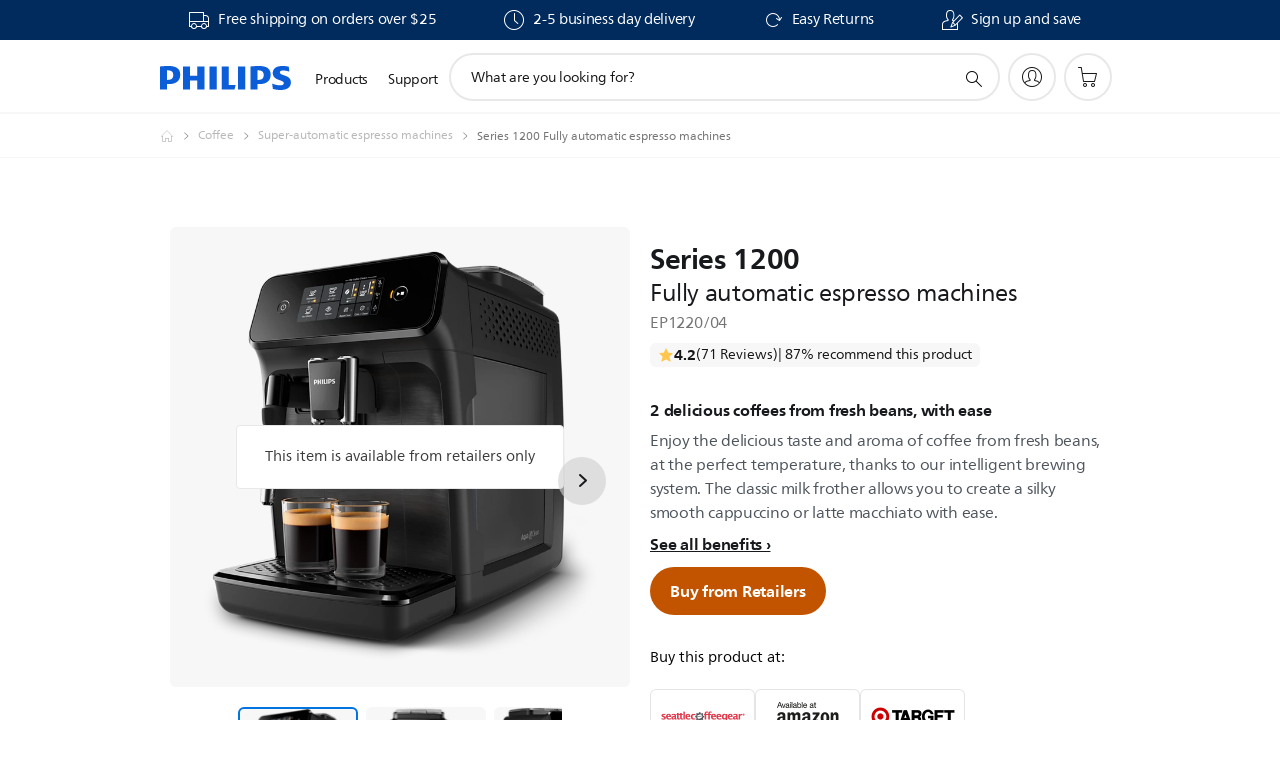

--- FILE ---
content_type: text/html;charset=UTF-8
request_url: https://imgs.signifyd.com/cqUQy_Ukcc6S3BzS?24ad8daa7b0f6e0b=1LM5Gt8pmYfUCz_Yrx-38QMAYV_ZqSce06F4DRDGC_aXtfTK6wUi9qpgJj_F25-q_P_rXEEEC88jqbSNrfxsGpaJTjhzSbWe51jIIoPiMHFeWIDAmCuoQPM9wYskWe_4HKQLhwoz_FU92K4_b2tEbCuy5ZQbTaaPk17UIdmST8NRCKGBkJn0tYrAVHr41-rlrfecj2wL2rWP_2z1On4
body_size: 15676
content:
<!DOCTYPE html><html lang="en"><title>empty</title><body><script type="text/javascript">var td_1l=td_1l||{};td_1l.td_3M=function(td_V,td_W){try{var td_e=[""];var td_r=0;for(var td_d=0;td_d<td_W.length;++td_d){td_e.push(String.fromCharCode(td_V.charCodeAt(td_r)^td_W.charCodeAt(td_d)));td_r++;
if(td_r>=td_V.length){td_r=0;}}return td_e.join("");}catch(td_w){return null;}};td_1l.td_0v=function(td_A){if(!String||!String.fromCharCode||!parseInt){return null;}try{this.td_c=td_A;this.td_d="";this.td_f=function(td_I,td_Z){if(0===this.td_d.length){var td_X=this.td_c.substr(0,32);
var td_R="";for(var td_i=32;td_i<td_A.length;td_i+=2){td_R+=String.fromCharCode(parseInt(td_A.substr(td_i,2),16));}this.td_d=td_1l.td_3M(td_X,td_R);}if(this.td_d.substr){return this.td_d.substr(td_I,td_Z);
}};}catch(td_P){}return null;};td_1l.td_4h=function(td_x){if(td_x===null||td_x.length===null||!String||!String.fromCharCode){return null;}var td_h=null;try{var td_p="";var td_l=[];var td_L=String.fromCharCode(48)+String.fromCharCode(48)+String.fromCharCode(48);
var td_P=0;for(var td_T=0;td_T<td_x.length;++td_T){if(65+td_P>=126){td_P=0;}var td_E=(td_L+td_x.charCodeAt(td_P++)).slice(-3);td_l.push(td_E);}var td_t=td_l.join("");td_P=0;for(var td_T=0;td_T<td_t.length;
++td_T){if(65+td_P>=126){td_P=0;}var td_D=String.fromCharCode(65+td_P++);if(td_D!==[][[]]+""){td_p+=td_D;}}td_h=td_1l.td_3M(td_p,td_t);}catch(td_O){return null;}return td_h;};td_1l.td_1k=function(td_A){if(td_A===null||td_A.length===null){return null;
}var td_d="";try{var td_b="";var td_s=0;for(var td_G=0;td_G<td_A.length;++td_G){if(65+td_s>=126){td_s=0;}var td_q=String.fromCharCode(65+td_s++);if(td_q!==[][[]]+""){td_b+=td_q;}}var td_f=td_1l.td_3M(td_b,td_A);
var td_N=td_f.match(/.{1,3}/g);for(var td_G=0;td_G<td_N.length;++td_G){td_d+=String.fromCharCode(parseInt(td_N[td_G],10));}}catch(td_k){return null;}return td_d;};td_1l.tdz_139b1c2af4c34cf3bd02b37d62fa6597=new td_1l.td_0v("\x31\x33\x39\x62\x31\x63\x32\x61\x66\x34\x63\x33\x34\x63\x66\x33\x62\x64\x30\x32\x62\x33\x37\x64\x36\x32\x66\x61\x36\x35\x39\x37\x34\x35\x35\x37\x34\x62\x33\x64\x34\x32\x30\x30\x34\x30\x30\x38\x31\x36\x34\x30\x33\x30\x37\x30\x36\x36\x32\x61\x33\x36\x36\x37\x30\x62\x30\x30\x34\x34\x35\x37\x31\x61\x34\x37\x31\x38\x30\x65\x35\x37\x34\x34\x30\x37\x31\x32\x35\x35\x34\x37\x35\x30\x34\x37\x34\x35\x35\x66\x35\x36\x30\x33\x35\x35\x30\x36\x35\x36\x30\x32\x30\x39\x35\x39\x31\x33\x35\x66\x35\x31\x31\x37\x30\x33\x34\x30\x31\x30\x30\x37\x35\x39\x35\x66\x30\x35\x37\x61\x37\x61\x32\x33\x35\x37\x35\x65\x31\x32\x30\x34\x35\x62\x34\x35\x34\x64\x34\x65\x35\x39\x35\x61\x35\x64\x30\x36\x35\x34\x30\x64");
function td_0Z(td_O){var td_k="";var td_a=function(){var td_p=Math.floor(Math.random()*62);if(td_p<10){return td_p;}if(td_p<36){return String.fromCharCode(td_p+55);}return String.fromCharCode(td_p+61);
};while(td_k.length<td_O){td_k+=td_a();}return((typeof(td_1l.tdz_139b1c2af4c34cf3bd02b37d62fa6597)!=="undefined"&&typeof(td_1l.tdz_139b1c2af4c34cf3bd02b37d62fa6597.td_f)!=="undefined")?(td_1l.tdz_139b1c2af4c34cf3bd02b37d62fa6597.td_f(0,4)):null)+td_k;
}function td_6s(td_o){var td_c=td_0Z(5);if(typeof(td_4O)!==[][[]]+""){td_4O(td_c,td_o);}return td_c;}function td_4a(td_Q,td_g,td_X){var td_N=td_g.getElementsByTagName(Number(103873).toString(18)).item(0);
var td_V=td_g.createElement(((typeof(td_1l.tdz_139b1c2af4c34cf3bd02b37d62fa6597)!=="undefined"&&typeof(td_1l.tdz_139b1c2af4c34cf3bd02b37d62fa6597.td_f)!=="undefined")?(td_1l.tdz_139b1c2af4c34cf3bd02b37d62fa6597.td_f(4,6)):null));
var td_i=td_6s(((typeof(td_1l.tdz_139b1c2af4c34cf3bd02b37d62fa6597)!=="undefined"&&typeof(td_1l.tdz_139b1c2af4c34cf3bd02b37d62fa6597.td_f)!=="undefined")?(td_1l.tdz_139b1c2af4c34cf3bd02b37d62fa6597.td_f(10,6)):null));
td_V.setAttribute(((typeof(td_1l.tdz_139b1c2af4c34cf3bd02b37d62fa6597)!=="undefined"&&typeof(td_1l.tdz_139b1c2af4c34cf3bd02b37d62fa6597.td_f)!=="undefined")?(td_1l.tdz_139b1c2af4c34cf3bd02b37d62fa6597.td_f(16,2)):null),td_i);
td_V.setAttribute(Number(1285914).toString(35),((typeof(td_1l.tdz_139b1c2af4c34cf3bd02b37d62fa6597)!=="undefined"&&typeof(td_1l.tdz_139b1c2af4c34cf3bd02b37d62fa6597.td_f)!=="undefined")?(td_1l.tdz_139b1c2af4c34cf3bd02b37d62fa6597.td_f(18,15)):null));
td_1l.td_4V(td_V);if(typeof td_X!==[][[]]+""){var td_I=false;td_V.onload=td_V.onreadystatechange=function(){if(!td_I&&(!this.readyState||this.readyState===((typeof(td_1l.tdz_139b1c2af4c34cf3bd02b37d62fa6597)!=="undefined"&&typeof(td_1l.tdz_139b1c2af4c34cf3bd02b37d62fa6597.td_f)!=="undefined")?(td_1l.tdz_139b1c2af4c34cf3bd02b37d62fa6597.td_f(33,6)):null)||this.readyState===((typeof(td_1l.tdz_139b1c2af4c34cf3bd02b37d62fa6597)!=="undefined"&&typeof(td_1l.tdz_139b1c2af4c34cf3bd02b37d62fa6597.td_f)!=="undefined")?(td_1l.tdz_139b1c2af4c34cf3bd02b37d62fa6597.td_f(39,8)):null))){td_I=true;
td_X();}};td_V.onerror=function(td_F){td_I=true;td_X();};}td_V.setAttribute(((typeof(td_1l.tdz_139b1c2af4c34cf3bd02b37d62fa6597)!=="undefined"&&typeof(td_1l.tdz_139b1c2af4c34cf3bd02b37d62fa6597.td_f)!=="undefined")?(td_1l.tdz_139b1c2af4c34cf3bd02b37d62fa6597.td_f(47,3)):null),td_Q);
td_N.appendChild(td_V);}function td_1s(td_j,td_k,td_X,td_Y){var td_N=td_Y.createElement(((typeof(td_1l.tdz_139b1c2af4c34cf3bd02b37d62fa6597)!=="undefined"&&typeof(td_1l.tdz_139b1c2af4c34cf3bd02b37d62fa6597.td_f)!=="undefined")?(td_1l.tdz_139b1c2af4c34cf3bd02b37d62fa6597.td_f(50,3)):null));
var td_O=td_6s(((typeof(td_1l.tdz_139b1c2af4c34cf3bd02b37d62fa6597)!=="undefined"&&typeof(td_1l.tdz_139b1c2af4c34cf3bd02b37d62fa6597.td_f)!=="undefined")?(td_1l.tdz_139b1c2af4c34cf3bd02b37d62fa6597.td_f(53,3)):null));
td_N.setAttribute(((typeof(td_1l.tdz_139b1c2af4c34cf3bd02b37d62fa6597)!=="undefined"&&typeof(td_1l.tdz_139b1c2af4c34cf3bd02b37d62fa6597.td_f)!=="undefined")?(td_1l.tdz_139b1c2af4c34cf3bd02b37d62fa6597.td_f(16,2)):null),td_O);
td_N.setAttribute(((typeof(td_1l.tdz_139b1c2af4c34cf3bd02b37d62fa6597)!=="undefined"&&typeof(td_1l.tdz_139b1c2af4c34cf3bd02b37d62fa6597.td_f)!=="undefined")?(td_1l.tdz_139b1c2af4c34cf3bd02b37d62fa6597.td_f(56,3)):null),((typeof(td_1l.tdz_139b1c2af4c34cf3bd02b37d62fa6597)!=="undefined"&&typeof(td_1l.tdz_139b1c2af4c34cf3bd02b37d62fa6597.td_f)!=="undefined")?(td_1l.tdz_139b1c2af4c34cf3bd02b37d62fa6597.td_f(59,5)):null));
td_N.style.visibility=((typeof(td_1l.tdz_139b1c2af4c34cf3bd02b37d62fa6597)!=="undefined"&&typeof(td_1l.tdz_139b1c2af4c34cf3bd02b37d62fa6597.td_f)!=="undefined")?(td_1l.tdz_139b1c2af4c34cf3bd02b37d62fa6597.td_f(64,6)):null);
td_N.setAttribute(((typeof(td_1l.tdz_139b1c2af4c34cf3bd02b37d62fa6597)!=="undefined"&&typeof(td_1l.tdz_139b1c2af4c34cf3bd02b37d62fa6597.td_f)!=="undefined")?(td_1l.tdz_139b1c2af4c34cf3bd02b37d62fa6597.td_f(47,3)):null),td_k);
if(typeof td_X!==[][[]]+""){td_N.onload=td_X;td_N.onabort=td_X;td_N.onerror=td_X;td_N.oninvalid=td_X;}td_j.appendChild(td_N);}function td_0l(td_a,td_V){var td_A=td_V.getElementsByTagName(Number(103873).toString(18))[0];
td_1s(td_A,td_a,null,td_V);}td_1l.tdz_e90b87fd4f9a4c23b87180557a34e344=new td_1l.td_0v("\x65\x39\x30\x62\x38\x37\x66\x64\x34\x66\x39\x61\x34\x63\x32\x33\x62\x38\x37\x31\x38\x30\x35\x35\x37\x61\x33\x34\x65\x33\x34\x34\x34\x35\x37\x36\x36\x30\x33\x30\x31\x37\x31\x37\x32\x39\x33\x34\x36\x36\x32\x39\x34\x39\x30\x34\x34\x36\x30\x32\x31\x32\x37\x63\x33\x32\x36\x63\x31\x38\x31\x31\x37\x37\x36\x30\x36\x31\x37\x61\x34\x37\x30\x34\x34\x31\x35\x35\x34\x35\x36\x37\x35\x62\x34\x31\x30\x36\x35\x31\x37\x66\x31\x32\x35\x64\x34\x35\x30\x37\x34\x34\x37\x39\x30\x66\x35\x37\x30\x38\x37\x31\x30\x37\x35\x35\x35\x36\x34\x64\x37\x64\x35\x33\x35\x36\x35\x64\x37\x35\x35\x31\x35\x32\x31\x38\x32\x34\x35\x37\x35\x33\x32\x30\x35\x37\x35\x33\x37\x35\x34\x61\x37\x63\x35\x34\x30\x35\x37\x39\x37\x32\x30\x32\x30\x33\x35\x64\x32\x39\x36\x61\x34\x65\x37\x31\x30\x37\x35\x35\x35\x61\x32\x64\x36\x62\x36\x65\x35\x30\x37\x61\x34\x32\x35\x61\x34\x32\x34\x34\x30\x34\x34\x31\x36\x64\x30\x34\x35\x64\x35\x30\x35\x31\x31\x64\x36\x61\x35\x31\x30\x66\x34\x62\x34\x32\x30\x38\x30\x33\x37\x36\x31\x34\x35\x36\x31\x36\x34\x37\x30\x36\x34\x30\x36\x36\x32\x31\x37\x61\x34\x35\x35\x65\x34\x66\x34\x33\x35\x30\x34\x37\x36\x32\x32\x32\x37\x65\x35\x62\x30\x37\x35\x61\x35\x38\x35\x31\x33\x35\x34\x63\x35\x36\x30\x34\x35\x31\x35\x39\x32\x35\x30\x63\x34\x36\x30\x39\x35\x34\x30\x34\x37\x62\x30\x65\x35\x63\x35\x61\x33\x35\x35\x64\x35\x35\x37\x65\x35\x35\x35\x65\x35\x63\x36\x32\x35\x32\x30\x33\x31\x63\x37\x32\x31\x64\x35\x61\x37\x62\x36\x37\x32\x33\x35\x30\x34\x32\x30\x37\x35\x65\x35\x38\x31\x65\x32\x37\x34\x36\x30\x66\x37\x36\x33\x32\x36\x63\x30\x61\x35\x33\x35\x63\x32\x66\x35\x31\x31\x38\x37\x63\x35\x31\x34\x35\x35\x63\x37\x37\x34\x35\x30\x65\x34\x34\x34\x37\x30\x30\x34\x31\x37\x35\x34\x34\x31\x35\x35\x35\x35\x35\x33\x31\x35\x39\x35\x31\x30\x37\x31\x36\x35\x64\x33\x30\x35\x63\x31\x33\x34\x37\x30\x61\x35\x64\x35\x64\x30\x62\x37\x62\x35\x36\x35\x33\x37\x33\x37\x34\x37\x30\x37\x65\x35\x38\x30\x66\x34\x32\x34\x31\x30\x30\x34\x31\x35\x62\x34\x36\x32\x36\x35\x38\x35\x64\x30\x62\x35\x36\x35\x38\x32\x38\x30\x31\x34\x30\x31\x35\x35\x61\x30\x30\x34\x34\x30\x36\x37\x66\x36\x30\x32\x62\x37\x64\x37\x32\x34\x39\x34\x38\x35\x63\x35\x61\x34\x37\x35\x32\x31\x33\x37\x61\x37\x31\x32\x38\x35\x63\x35\x36\x35\x64\x30\x39\x35\x63\x36\x34\x31\x30\x35\x31\x35\x33\x30\x33\x30\x61\x34\x30\x31\x34\x34\x66\x32\x36\x35\x31\x30\x30\x35\x39\x35\x63\x32\x66\x35\x37\x34\x64\x35\x38\x35\x34\x35\x63\x35\x34\x36\x32\x35\x65\x30\x66\x36\x34\x35\x64\x30\x62\x35\x37\x35\x62\x34\x33\x31\x36\x37\x34\x35\x31\x30\x31\x36\x66\x35\x65\x30\x38\x30\x30\x35\x62\x31\x31\x34\x61\x34\x31\x36\x34\x30\x62\x35\x64\x35\x64\x30\x37\x37\x39\x35\x39\x35\x35\x34\x61\x35\x66\x35\x63\x35\x31\x37\x38\x31\x31\x35\x36\x35\x61\x32\x37\x36\x30\x37\x30\x36\x37\x31\x30\x35\x37\x37\x66\x33\x31\x37\x34\x35\x65\x30\x38\x31\x31\x34\x63\x34\x36\x35\x38\x31\x33\x35\x39\x32\x66\x35\x62\x35\x64\x31\x37\x34\x30\x37\x35\x35\x64\x35\x39\x35\x33\x35\x65\x37\x37\x35\x32\x31\x33\x34\x31\x34\x64\x30\x63\x36\x33\x35\x63\x35\x62\x30\x62\x35\x63\x35\x39\x33\x32\x35\x30\x35\x38\x30\x38\x30\x31\x31\x62\x30\x66\x36\x39\x30\x65\x35\x30\x30\x61\x36\x32\x35\x32\x30\x36\x37\x34\x35\x65\x35\x66\x34\x64\x34\x38\x31\x35\x35\x34\x35\x36\x31\x33\x35\x30\x35\x63\x33\x32\x35\x61\x35\x61\x35\x30\x30\x61\x34\x65\x34\x33\x34\x32\x30\x39\x30\x37\x33\x31\x30\x64\x35\x61\x30\x32\x35\x36\x31\x36\x34\x37\x34\x33\x30\x61\x31\x64\x35\x33\x36\x66\x35\x65\x35\x66\x35\x63\x35\x66\x34\x32\x34\x36\x31\x37\x35\x39\x36\x34\x35\x64\x30\x62\x35\x37\x35\x62\x34\x33\x31\x36\x31\x39\x30\x37\x33\x35\x35\x31\x35\x39\x30\x32\x30\x62\x34\x33\x31\x35\x31\x39\x33\x37\x35\x64\x31\x30\x34\x36\x35\x32\x33\x35\x35\x31\x35\x39\x35\x35\x35\x37\x34\x37\x34\x36\x31\x35\x36\x34\x30\x34\x34\x31\x34\x32\x30\x30\x34\x31\x31\x34\x30\x36\x35\x35\x30\x39\x30\x33\x33\x35\x35\x31\x35\x39\x30\x32\x30\x62\x34\x33\x31\x35\x31\x39\x33\x39\x36\x34\x33\x34\x35\x62\x35\x64\x30\x36\x35\x37\x34\x30\x34\x32\x31\x38\x30\x32\x30\x35\x30\x35\x30\x37\x33\x36\x35\x61\x35\x61\x30\x31\x35\x63\x34\x33\x34\x37\x34\x35\x37\x34\x37\x35\x33\x35\x35\x31\x35\x39\x30\x32\x30\x62\x34\x33\x31\x35\x31\x39\x35\x38\x30\x63\x33\x34\x35\x62\x35\x64\x30\x36\x35\x37\x34\x30\x34\x32\x31\x38\x30\x39\x30\x30\x36\x32\x35\x65\x30\x66\x35\x37\x35\x62\x31\x32\x34\x30\x31\x34\x37\x61\x33\x31\x31\x39\x30\x34\x34\x63\x30\x38\x36\x30\x30\x66\x30\x61\x35\x30\x30\x39\x34\x65\x31\x32\x31\x34\x32\x30\x37\x37\x36\x34\x30\x62\x35\x36\x35\x33\x35\x65\x34\x66\x34\x33\x31\x35\x30\x36\x31\x39\x35\x30\x30\x32\x37\x39\x30\x34\x35\x30\x31\x34\x37\x62\x33\x36\x31\x39\x36\x38\x32\x66\x35\x39\x35\x34\x34\x36\x32\x62\x36\x37\x33\x31\x35\x30\x30\x66\x35\x30\x30\x63\x34\x35\x34\x30\x34\x32\x36\x38\x35\x66\x35\x65\x35\x36\x35\x35\x31\x35\x30\x33\x31\x39\x35\x31\x36\x34\x35\x64\x30\x62\x35\x37\x35\x62\x34\x33\x31\x36\x31\x39\x36\x30\x30\x61\x35\x37\x35\x39\x30\x33\x34\x34\x30\x33\x34\x38\x30\x39\x33\x36\x35\x64\x30\x64\x35\x36\x35\x63\x31\x35\x34\x62\x31\x37\x36\x31\x35\x30\x35\x66\x35\x62\x35\x30\x31\x37\x35\x39\x31\x64\x30\x34\x33\x32\x35\x61\x35\x61\x35\x30\x30\x61\x34\x65\x34\x33\x34\x32\x36\x38\x35\x66\x30\x39\x30\x61\x35\x31\x34\x36\x30\x31\x34\x66\x30\x35\x33\x34\x35\x62\x35\x64\x30\x36\x35\x37\x34\x30\x34\x32\x31\x38\x36\x30\x35\x64\x35\x61\x35\x39\x30\x34\x31\x33\x30\x35\x35\x35\x31\x64\x30\x34\x34\x31\x30\x62\x35\x32\x35\x65\x30\x64\x34\x66\x35\x39\x33\x31\x30\x64\x35\x61\x30\x32\x35\x36\x31\x36\x34\x37\x34\x33\x30\x33\x30\x32\x32\x66\x35\x39\x35\x34\x37\x38\x35\x36\x34\x34\x35\x30\x35\x39\x36\x31\x30\x38\x34\x30\x35\x64\x30\x61\x35\x64\x37\x62\x36\x37\x30\x63\x36\x39\x35\x31\x30\x36\x31\x38\x36\x66\x34\x36\x30\x64\x37\x62\x33\x35\x31\x39\x32\x65\x36\x34\x33\x31\x35\x62\x34\x30\x34\x32\x35\x36\x35\x38\x34\x35\x31\x38\x35\x31\x31\x35\x34\x33\x35\x36\x30\x64\x35\x61\x35\x30\x34\x35\x36\x36\x36\x36\x37\x38\x30\x61\x35\x62\x35\x61\x30\x37\x35\x62\x34\x33\x33\x64\x30\x62\x35\x36\x30\x63\x35\x63\x30\x32\x34\x30\x34\x33\x36\x31\x35\x32\x30\x34\x35\x39\x34\x35\x35\x38\x36\x61\x35\x35\x35\x38\x35\x61\x34\x33\x30\x34\x37\x64\x35\x62\x31\x31\x35\x61\x35\x32\x35\x64\x30\x36\x35\x38\x34\x34\x30\x62\x35\x37\x35\x39\x33\x62\x31\x37\x35\x35\x30\x30\x35\x38\x31\x33\x35\x64\x30\x31\x34\x30\x35\x32\x31\x34\x35\x64\x30\x64\x31\x65\x31\x37\x37\x32\x34\x37\x35\x34\x34\x31\x30\x34\x35\x36\x35\x30\x30\x32\x35\x36\x30\x65\x31\x62\x34\x61\x34\x39\x34\x35\x30\x34\x35\x65\x35\x65\x30\x38\x35\x65\x31\x62\x34\x39\x35\x30\x33\x31\x35\x63\x30\x63\x35\x63\x35\x36\x34\x64\x35\x31\x36\x37\x35\x30\x35\x63\x34\x33\x34\x31\x34\x37\x35\x65\x30\x66\x35\x34\x35\x64\x33\x35\x35\x32\x35\x30\x31\x34\x33\x64\x34\x39\x35\x63\x30\x33\x34\x63\x35\x31\x30\x39\x31\x36\x35\x39\x33\x30\x35\x63\x31\x33\x34\x37\x30\x61\x35\x64\x35\x64\x32\x33\x35\x36\x35\x33\x34\x33\x35\x37\x35\x39\x35\x31\x31\x35\x30\x36\x35\x39\x34\x33\x34\x63\x34\x35\x36\x30\x35\x31\x35\x33\x30\x61\x35\x63\x31\x30\x32\x34\x35\x34\x34\x32\x30\x33\x30\x61\x34\x30\x34\x36\x37\x30\x30\x32\x35\x62\x30\x64\x34\x31");
var td_1l=td_1l||{};var td_m=0;var td_B=1;var td_U=2;var td_w=3;var td_l=4;td_1l.td_1v=td_m;var td_2w={td_1A:function(){if(typeof navigator!==[][[]]+""){this.td_C(navigator.userAgent,navigator.vendor,navigator.platform,navigator.appVersion,window.opera);
}},td_C:function(td_p,td_k,td_N,td_e,td_b){this.td_M=[{string:td_p,subString:((typeof(td_1l.tdz_e90b87fd4f9a4c23b87180557a34e344)!=="undefined"&&typeof(td_1l.tdz_e90b87fd4f9a4c23b87180557a34e344.td_f)!=="undefined")?(td_1l.tdz_e90b87fd4f9a4c23b87180557a34e344.td_f(0,5)):null),versionSearch:((typeof(td_1l.tdz_e90b87fd4f9a4c23b87180557a34e344)!=="undefined"&&typeof(td_1l.tdz_e90b87fd4f9a4c23b87180557a34e344.td_f)!=="undefined")?(td_1l.tdz_e90b87fd4f9a4c23b87180557a34e344.td_f(5,4)):null),identity:((typeof(td_1l.tdz_e90b87fd4f9a4c23b87180557a34e344)!=="undefined"&&typeof(td_1l.tdz_e90b87fd4f9a4c23b87180557a34e344.td_f)!=="undefined")?(td_1l.tdz_e90b87fd4f9a4c23b87180557a34e344.td_f(9,5)):null)},{string:td_p,subString:((typeof(td_1l.tdz_e90b87fd4f9a4c23b87180557a34e344)!=="undefined"&&typeof(td_1l.tdz_e90b87fd4f9a4c23b87180557a34e344.td_f)!=="undefined")?(td_1l.tdz_e90b87fd4f9a4c23b87180557a34e344.td_f(14,5)):null),versionSearch:((typeof(td_1l.tdz_e90b87fd4f9a4c23b87180557a34e344)!=="undefined"&&typeof(td_1l.tdz_e90b87fd4f9a4c23b87180557a34e344.td_f)!=="undefined")?(td_1l.tdz_e90b87fd4f9a4c23b87180557a34e344.td_f(19,4)):null),identity:((typeof(td_1l.tdz_e90b87fd4f9a4c23b87180557a34e344)!=="undefined"&&typeof(td_1l.tdz_e90b87fd4f9a4c23b87180557a34e344.td_f)!=="undefined")?(td_1l.tdz_e90b87fd4f9a4c23b87180557a34e344.td_f(23,11)):null)},{string:td_p,subString:((typeof(td_1l.tdz_e90b87fd4f9a4c23b87180557a34e344)!=="undefined"&&typeof(td_1l.tdz_e90b87fd4f9a4c23b87180557a34e344.td_f)!=="undefined")?(td_1l.tdz_e90b87fd4f9a4c23b87180557a34e344.td_f(34,10)):null),versionSearch:((typeof(td_1l.tdz_e90b87fd4f9a4c23b87180557a34e344)!=="undefined"&&typeof(td_1l.tdz_e90b87fd4f9a4c23b87180557a34e344.td_f)!=="undefined")?(td_1l.tdz_e90b87fd4f9a4c23b87180557a34e344.td_f(34,10)):null),identity:((typeof(td_1l.tdz_e90b87fd4f9a4c23b87180557a34e344)!=="undefined"&&typeof(td_1l.tdz_e90b87fd4f9a4c23b87180557a34e344.td_f)!=="undefined")?(td_1l.tdz_e90b87fd4f9a4c23b87180557a34e344.td_f(34,10)):null)},{string:td_p,subString:((typeof(td_1l.tdz_e90b87fd4f9a4c23b87180557a34e344)!=="undefined"&&typeof(td_1l.tdz_e90b87fd4f9a4c23b87180557a34e344.td_f)!=="undefined")?(td_1l.tdz_e90b87fd4f9a4c23b87180557a34e344.td_f(44,5)):null),versionSearch:((typeof(td_1l.tdz_e90b87fd4f9a4c23b87180557a34e344)!=="undefined"&&typeof(td_1l.tdz_e90b87fd4f9a4c23b87180557a34e344.td_f)!=="undefined")?(td_1l.tdz_e90b87fd4f9a4c23b87180557a34e344.td_f(49,4)):null),identity:((typeof(td_1l.tdz_e90b87fd4f9a4c23b87180557a34e344)!=="undefined"&&typeof(td_1l.tdz_e90b87fd4f9a4c23b87180557a34e344.td_f)!=="undefined")?(td_1l.tdz_e90b87fd4f9a4c23b87180557a34e344.td_f(49,4)):null)},{string:td_p,subString:((typeof(td_1l.tdz_e90b87fd4f9a4c23b87180557a34e344)!=="undefined"&&typeof(td_1l.tdz_e90b87fd4f9a4c23b87180557a34e344.td_f)!=="undefined")?(td_1l.tdz_e90b87fd4f9a4c23b87180557a34e344.td_f(53,4)):null),versionSearch:((typeof(td_1l.tdz_e90b87fd4f9a4c23b87180557a34e344)!=="undefined"&&typeof(td_1l.tdz_e90b87fd4f9a4c23b87180557a34e344.td_f)!=="undefined")?(td_1l.tdz_e90b87fd4f9a4c23b87180557a34e344.td_f(57,3)):null),identity:((typeof(td_1l.tdz_e90b87fd4f9a4c23b87180557a34e344)!=="undefined"&&typeof(td_1l.tdz_e90b87fd4f9a4c23b87180557a34e344.td_f)!=="undefined")?(td_1l.tdz_e90b87fd4f9a4c23b87180557a34e344.td_f(49,4)):null)},{string:td_p,subString:((typeof(td_1l.tdz_e90b87fd4f9a4c23b87180557a34e344)!=="undefined"&&typeof(td_1l.tdz_e90b87fd4f9a4c23b87180557a34e344.td_f)!=="undefined")?(td_1l.tdz_e90b87fd4f9a4c23b87180557a34e344.td_f(60,5)):null),versionSearch:((typeof(td_1l.tdz_e90b87fd4f9a4c23b87180557a34e344)!=="undefined"&&typeof(td_1l.tdz_e90b87fd4f9a4c23b87180557a34e344.td_f)!=="undefined")?(td_1l.tdz_e90b87fd4f9a4c23b87180557a34e344.td_f(65,4)):null),identity:((typeof(td_1l.tdz_e90b87fd4f9a4c23b87180557a34e344)!=="undefined"&&typeof(td_1l.tdz_e90b87fd4f9a4c23b87180557a34e344.td_f)!=="undefined")?(td_1l.tdz_e90b87fd4f9a4c23b87180557a34e344.td_f(49,4)):null)},{string:td_p,subString:((typeof(td_1l.tdz_e90b87fd4f9a4c23b87180557a34e344)!=="undefined"&&typeof(td_1l.tdz_e90b87fd4f9a4c23b87180557a34e344.td_f)!=="undefined")?(td_1l.tdz_e90b87fd4f9a4c23b87180557a34e344.td_f(69,7)):null),versionSearch:((typeof(td_1l.tdz_e90b87fd4f9a4c23b87180557a34e344)!=="undefined"&&typeof(td_1l.tdz_e90b87fd4f9a4c23b87180557a34e344.td_f)!=="undefined")?(td_1l.tdz_e90b87fd4f9a4c23b87180557a34e344.td_f(76,6)):null),identity:((typeof(td_1l.tdz_e90b87fd4f9a4c23b87180557a34e344)!=="undefined"&&typeof(td_1l.tdz_e90b87fd4f9a4c23b87180557a34e344.td_f)!=="undefined")?(td_1l.tdz_e90b87fd4f9a4c23b87180557a34e344.td_f(49,4)):null)},{string:td_p,subString:((typeof(td_1l.tdz_e90b87fd4f9a4c23b87180557a34e344)!=="undefined"&&typeof(td_1l.tdz_e90b87fd4f9a4c23b87180557a34e344.td_f)!=="undefined")?(td_1l.tdz_e90b87fd4f9a4c23b87180557a34e344.td_f(82,9)):null),versionSearch:((typeof(td_1l.tdz_e90b87fd4f9a4c23b87180557a34e344)!=="undefined"&&typeof(td_1l.tdz_e90b87fd4f9a4c23b87180557a34e344.td_f)!=="undefined")?(td_1l.tdz_e90b87fd4f9a4c23b87180557a34e344.td_f(82,9)):null),identity:((typeof(td_1l.tdz_e90b87fd4f9a4c23b87180557a34e344)!=="undefined"&&typeof(td_1l.tdz_e90b87fd4f9a4c23b87180557a34e344.td_f)!=="undefined")?(td_1l.tdz_e90b87fd4f9a4c23b87180557a34e344.td_f(91,6)):null)},{string:td_p,subString:((typeof(td_1l.tdz_e90b87fd4f9a4c23b87180557a34e344)!=="undefined"&&typeof(td_1l.tdz_e90b87fd4f9a4c23b87180557a34e344.td_f)!=="undefined")?(td_1l.tdz_e90b87fd4f9a4c23b87180557a34e344.td_f(97,14)):null),identity:((typeof(td_1l.tdz_e90b87fd4f9a4c23b87180557a34e344)!=="undefined"&&typeof(td_1l.tdz_e90b87fd4f9a4c23b87180557a34e344.td_f)!=="undefined")?(td_1l.tdz_e90b87fd4f9a4c23b87180557a34e344.td_f(97,14)):null)},{string:td_p,subString:((typeof(td_1l.tdz_e90b87fd4f9a4c23b87180557a34e344)!=="undefined"&&typeof(td_1l.tdz_e90b87fd4f9a4c23b87180557a34e344.td_f)!=="undefined")?(td_1l.tdz_e90b87fd4f9a4c23b87180557a34e344.td_f(111,9)):null),identity:((typeof(td_1l.tdz_e90b87fd4f9a4c23b87180557a34e344)!=="undefined"&&typeof(td_1l.tdz_e90b87fd4f9a4c23b87180557a34e344.td_f)!=="undefined")?(td_1l.tdz_e90b87fd4f9a4c23b87180557a34e344.td_f(111,9)):null)},{string:td_p,subString:((typeof(td_1l.tdz_e90b87fd4f9a4c23b87180557a34e344)!=="undefined"&&typeof(td_1l.tdz_e90b87fd4f9a4c23b87180557a34e344.td_f)!=="undefined")?(td_1l.tdz_e90b87fd4f9a4c23b87180557a34e344.td_f(120,8)):null),identity:((typeof(td_1l.tdz_e90b87fd4f9a4c23b87180557a34e344)!=="undefined"&&typeof(td_1l.tdz_e90b87fd4f9a4c23b87180557a34e344.td_f)!=="undefined")?(td_1l.tdz_e90b87fd4f9a4c23b87180557a34e344.td_f(111,9)):null)},{string:td_p,subString:((typeof(td_1l.tdz_e90b87fd4f9a4c23b87180557a34e344)!=="undefined"&&typeof(td_1l.tdz_e90b87fd4f9a4c23b87180557a34e344.td_f)!=="undefined")?(td_1l.tdz_e90b87fd4f9a4c23b87180557a34e344.td_f(128,6)):null),identity:((typeof(td_1l.tdz_e90b87fd4f9a4c23b87180557a34e344)!=="undefined"&&typeof(td_1l.tdz_e90b87fd4f9a4c23b87180557a34e344.td_f)!=="undefined")?(td_1l.tdz_e90b87fd4f9a4c23b87180557a34e344.td_f(128,6)):null)},{string:td_p,subString:((typeof(td_1l.tdz_e90b87fd4f9a4c23b87180557a34e344)!=="undefined"&&typeof(td_1l.tdz_e90b87fd4f9a4c23b87180557a34e344.td_f)!=="undefined")?(td_1l.tdz_e90b87fd4f9a4c23b87180557a34e344.td_f(134,6)):null),identity:((typeof(td_1l.tdz_e90b87fd4f9a4c23b87180557a34e344)!=="undefined"&&typeof(td_1l.tdz_e90b87fd4f9a4c23b87180557a34e344.td_f)!=="undefined")?(td_1l.tdz_e90b87fd4f9a4c23b87180557a34e344.td_f(134,6)):null)},{string:td_p,subString:((typeof(td_1l.tdz_e90b87fd4f9a4c23b87180557a34e344)!=="undefined"&&typeof(td_1l.tdz_e90b87fd4f9a4c23b87180557a34e344.td_f)!=="undefined")?(td_1l.tdz_e90b87fd4f9a4c23b87180557a34e344.td_f(140,7)):null),versionSearch:((typeof(td_1l.tdz_e90b87fd4f9a4c23b87180557a34e344)!=="undefined"&&typeof(td_1l.tdz_e90b87fd4f9a4c23b87180557a34e344.td_f)!=="undefined")?(td_1l.tdz_e90b87fd4f9a4c23b87180557a34e344.td_f(147,8)):null),identity:((typeof(td_1l.tdz_e90b87fd4f9a4c23b87180557a34e344)!=="undefined"&&typeof(td_1l.tdz_e90b87fd4f9a4c23b87180557a34e344.td_f)!=="undefined")?(td_1l.tdz_e90b87fd4f9a4c23b87180557a34e344.td_f(140,7)):null)},{string:td_p,subString:((typeof(td_1l.tdz_e90b87fd4f9a4c23b87180557a34e344)!=="undefined"&&typeof(td_1l.tdz_e90b87fd4f9a4c23b87180557a34e344.td_f)!=="undefined")?(td_1l.tdz_e90b87fd4f9a4c23b87180557a34e344.td_f(155,5)):null),identity:((typeof(td_1l.tdz_e90b87fd4f9a4c23b87180557a34e344)!=="undefined"&&typeof(td_1l.tdz_e90b87fd4f9a4c23b87180557a34e344.td_f)!=="undefined")?(td_1l.tdz_e90b87fd4f9a4c23b87180557a34e344.td_f(160,7)):null),versionSearch:((typeof(td_1l.tdz_e90b87fd4f9a4c23b87180557a34e344)!=="undefined"&&typeof(td_1l.tdz_e90b87fd4f9a4c23b87180557a34e344.td_f)!=="undefined")?(td_1l.tdz_e90b87fd4f9a4c23b87180557a34e344.td_f(155,5)):null)},{string:td_p,subString:((typeof(td_1l.tdz_e90b87fd4f9a4c23b87180557a34e344)!=="undefined"&&typeof(td_1l.tdz_e90b87fd4f9a4c23b87180557a34e344.td_f)!=="undefined")?(td_1l.tdz_e90b87fd4f9a4c23b87180557a34e344.td_f(167,5)):null),identity:((typeof(td_1l.tdz_e90b87fd4f9a4c23b87180557a34e344)!=="undefined"&&typeof(td_1l.tdz_e90b87fd4f9a4c23b87180557a34e344.td_f)!=="undefined")?(td_1l.tdz_e90b87fd4f9a4c23b87180557a34e344.td_f(134,6)):null),versionSearch:((typeof(td_1l.tdz_e90b87fd4f9a4c23b87180557a34e344)!=="undefined"&&typeof(td_1l.tdz_e90b87fd4f9a4c23b87180557a34e344.td_f)!=="undefined")?(td_1l.tdz_e90b87fd4f9a4c23b87180557a34e344.td_f(167,5)):null)},{string:td_p,subString:((typeof(td_1l.tdz_e90b87fd4f9a4c23b87180557a34e344)!=="undefined"&&typeof(td_1l.tdz_e90b87fd4f9a4c23b87180557a34e344.td_f)!=="undefined")?(td_1l.tdz_e90b87fd4f9a4c23b87180557a34e344.td_f(172,18)):null),identity:((typeof(td_1l.tdz_e90b87fd4f9a4c23b87180557a34e344)!=="undefined"&&typeof(td_1l.tdz_e90b87fd4f9a4c23b87180557a34e344.td_f)!=="undefined")?(td_1l.tdz_e90b87fd4f9a4c23b87180557a34e344.td_f(172,18)):null),versionSearch:((typeof(td_1l.tdz_e90b87fd4f9a4c23b87180557a34e344)!=="undefined"&&typeof(td_1l.tdz_e90b87fd4f9a4c23b87180557a34e344.td_f)!=="undefined")?(td_1l.tdz_e90b87fd4f9a4c23b87180557a34e344.td_f(172,18)):null)},{string:td_k,subString:((typeof(td_1l.tdz_e90b87fd4f9a4c23b87180557a34e344)!=="undefined"&&typeof(td_1l.tdz_e90b87fd4f9a4c23b87180557a34e344.td_f)!=="undefined")?(td_1l.tdz_e90b87fd4f9a4c23b87180557a34e344.td_f(190,5)):null),identity:((typeof(td_1l.tdz_e90b87fd4f9a4c23b87180557a34e344)!=="undefined"&&typeof(td_1l.tdz_e90b87fd4f9a4c23b87180557a34e344.td_f)!=="undefined")?(td_1l.tdz_e90b87fd4f9a4c23b87180557a34e344.td_f(195,6)):null),versionSearch:((typeof(td_1l.tdz_e90b87fd4f9a4c23b87180557a34e344)!=="undefined"&&typeof(td_1l.tdz_e90b87fd4f9a4c23b87180557a34e344.td_f)!=="undefined")?(td_1l.tdz_e90b87fd4f9a4c23b87180557a34e344.td_f(201,7)):null)},{prop:td_b,identity:((typeof(td_1l.tdz_e90b87fd4f9a4c23b87180557a34e344)!=="undefined"&&typeof(td_1l.tdz_e90b87fd4f9a4c23b87180557a34e344.td_f)!=="undefined")?(td_1l.tdz_e90b87fd4f9a4c23b87180557a34e344.td_f(9,5)):null),versionSearch:((typeof(td_1l.tdz_e90b87fd4f9a4c23b87180557a34e344)!=="undefined"&&typeof(td_1l.tdz_e90b87fd4f9a4c23b87180557a34e344.td_f)!=="undefined")?(td_1l.tdz_e90b87fd4f9a4c23b87180557a34e344.td_f(201,7)):null)},{string:td_k,subString:((typeof(td_1l.tdz_e90b87fd4f9a4c23b87180557a34e344)!=="undefined"&&typeof(td_1l.tdz_e90b87fd4f9a4c23b87180557a34e344.td_f)!=="undefined")?(td_1l.tdz_e90b87fd4f9a4c23b87180557a34e344.td_f(208,4)):null),identity:((typeof(td_1l.tdz_e90b87fd4f9a4c23b87180557a34e344)!=="undefined"&&typeof(td_1l.tdz_e90b87fd4f9a4c23b87180557a34e344.td_f)!=="undefined")?(td_1l.tdz_e90b87fd4f9a4c23b87180557a34e344.td_f(208,4)):null)},{string:td_k,subString:((typeof(td_1l.tdz_e90b87fd4f9a4c23b87180557a34e344)!=="undefined"&&typeof(td_1l.tdz_e90b87fd4f9a4c23b87180557a34e344.td_f)!=="undefined")?(td_1l.tdz_e90b87fd4f9a4c23b87180557a34e344.td_f(212,3)):null),identity:((typeof(td_1l.tdz_e90b87fd4f9a4c23b87180557a34e344)!=="undefined"&&typeof(td_1l.tdz_e90b87fd4f9a4c23b87180557a34e344.td_f)!=="undefined")?(td_1l.tdz_e90b87fd4f9a4c23b87180557a34e344.td_f(215,9)):null)},{string:td_p,subString:((typeof(td_1l.tdz_e90b87fd4f9a4c23b87180557a34e344)!=="undefined"&&typeof(td_1l.tdz_e90b87fd4f9a4c23b87180557a34e344.td_f)!=="undefined")?(td_1l.tdz_e90b87fd4f9a4c23b87180557a34e344.td_f(160,7)):null),identity:((typeof(td_1l.tdz_e90b87fd4f9a4c23b87180557a34e344)!=="undefined"&&typeof(td_1l.tdz_e90b87fd4f9a4c23b87180557a34e344.td_f)!=="undefined")?(td_1l.tdz_e90b87fd4f9a4c23b87180557a34e344.td_f(160,7)):null)},{string:td_k,subString:((typeof(td_1l.tdz_e90b87fd4f9a4c23b87180557a34e344)!=="undefined"&&typeof(td_1l.tdz_e90b87fd4f9a4c23b87180557a34e344.td_f)!=="undefined")?(td_1l.tdz_e90b87fd4f9a4c23b87180557a34e344.td_f(224,6)):null),identity:((typeof(td_1l.tdz_e90b87fd4f9a4c23b87180557a34e344)!=="undefined"&&typeof(td_1l.tdz_e90b87fd4f9a4c23b87180557a34e344.td_f)!=="undefined")?(td_1l.tdz_e90b87fd4f9a4c23b87180557a34e344.td_f(224,6)):null)},{string:td_p,subString:((typeof(td_1l.tdz_e90b87fd4f9a4c23b87180557a34e344)!=="undefined"&&typeof(td_1l.tdz_e90b87fd4f9a4c23b87180557a34e344.td_f)!=="undefined")?(td_1l.tdz_e90b87fd4f9a4c23b87180557a34e344.td_f(230,8)):null),identity:((typeof(td_1l.tdz_e90b87fd4f9a4c23b87180557a34e344)!=="undefined"&&typeof(td_1l.tdz_e90b87fd4f9a4c23b87180557a34e344.td_f)!=="undefined")?(td_1l.tdz_e90b87fd4f9a4c23b87180557a34e344.td_f(230,8)):null)},{string:td_p,subString:((typeof(td_1l.tdz_e90b87fd4f9a4c23b87180557a34e344)!=="undefined"&&typeof(td_1l.tdz_e90b87fd4f9a4c23b87180557a34e344.td_f)!=="undefined")?(td_1l.tdz_e90b87fd4f9a4c23b87180557a34e344.td_f(238,4)):null),identity:((typeof(td_1l.tdz_e90b87fd4f9a4c23b87180557a34e344)!=="undefined"&&typeof(td_1l.tdz_e90b87fd4f9a4c23b87180557a34e344.td_f)!=="undefined")?(td_1l.tdz_e90b87fd4f9a4c23b87180557a34e344.td_f(242,8)):null),versionSearch:((typeof(td_1l.tdz_e90b87fd4f9a4c23b87180557a34e344)!=="undefined"&&typeof(td_1l.tdz_e90b87fd4f9a4c23b87180557a34e344.td_f)!=="undefined")?(td_1l.tdz_e90b87fd4f9a4c23b87180557a34e344.td_f(238,4)):null)},{string:td_p,subString:((typeof(td_1l.tdz_e90b87fd4f9a4c23b87180557a34e344)!=="undefined"&&typeof(td_1l.tdz_e90b87fd4f9a4c23b87180557a34e344.td_f)!=="undefined")?(td_1l.tdz_e90b87fd4f9a4c23b87180557a34e344.td_f(250,8)):null),identity:((typeof(td_1l.tdz_e90b87fd4f9a4c23b87180557a34e344)!=="undefined"&&typeof(td_1l.tdz_e90b87fd4f9a4c23b87180557a34e344.td_f)!=="undefined")?(td_1l.tdz_e90b87fd4f9a4c23b87180557a34e344.td_f(250,8)):null),versionSearch:((typeof(td_1l.tdz_e90b87fd4f9a4c23b87180557a34e344)!=="undefined"&&typeof(td_1l.tdz_e90b87fd4f9a4c23b87180557a34e344.td_f)!=="undefined")?(td_1l.tdz_e90b87fd4f9a4c23b87180557a34e344.td_f(250,8)):null)},{string:td_p,subString:((typeof(td_1l.tdz_e90b87fd4f9a4c23b87180557a34e344)!=="undefined"&&typeof(td_1l.tdz_e90b87fd4f9a4c23b87180557a34e344.td_f)!=="undefined")?(td_1l.tdz_e90b87fd4f9a4c23b87180557a34e344.td_f(258,7)):null),identity:((typeof(td_1l.tdz_e90b87fd4f9a4c23b87180557a34e344)!=="undefined"&&typeof(td_1l.tdz_e90b87fd4f9a4c23b87180557a34e344.td_f)!=="undefined")?(td_1l.tdz_e90b87fd4f9a4c23b87180557a34e344.td_f(242,8)):null),versionSearch:((typeof(td_1l.tdz_e90b87fd4f9a4c23b87180557a34e344)!=="undefined"&&typeof(td_1l.tdz_e90b87fd4f9a4c23b87180557a34e344.td_f)!=="undefined")?(td_1l.tdz_e90b87fd4f9a4c23b87180557a34e344.td_f(265,2)):null)},{string:td_p,subString:((typeof(td_1l.tdz_e90b87fd4f9a4c23b87180557a34e344)!=="undefined"&&typeof(td_1l.tdz_e90b87fd4f9a4c23b87180557a34e344.td_f)!=="undefined")?(td_1l.tdz_e90b87fd4f9a4c23b87180557a34e344.td_f(267,5)):null),identity:((typeof(td_1l.tdz_e90b87fd4f9a4c23b87180557a34e344)!=="undefined"&&typeof(td_1l.tdz_e90b87fd4f9a4c23b87180557a34e344.td_f)!=="undefined")?(td_1l.tdz_e90b87fd4f9a4c23b87180557a34e344.td_f(272,7)):null),versionSearch:((typeof(td_1l.tdz_e90b87fd4f9a4c23b87180557a34e344)!=="undefined"&&typeof(td_1l.tdz_e90b87fd4f9a4c23b87180557a34e344.td_f)!=="undefined")?(td_1l.tdz_e90b87fd4f9a4c23b87180557a34e344.td_f(265,2)):null)},{string:td_p,subString:((typeof(td_1l.tdz_e90b87fd4f9a4c23b87180557a34e344)!=="undefined"&&typeof(td_1l.tdz_e90b87fd4f9a4c23b87180557a34e344.td_f)!=="undefined")?(td_1l.tdz_e90b87fd4f9a4c23b87180557a34e344.td_f(272,7)):null),identity:((typeof(td_1l.tdz_e90b87fd4f9a4c23b87180557a34e344)!=="undefined"&&typeof(td_1l.tdz_e90b87fd4f9a4c23b87180557a34e344.td_f)!=="undefined")?(td_1l.tdz_e90b87fd4f9a4c23b87180557a34e344.td_f(230,8)):null),versionSearch:((typeof(td_1l.tdz_e90b87fd4f9a4c23b87180557a34e344)!=="undefined"&&typeof(td_1l.tdz_e90b87fd4f9a4c23b87180557a34e344.td_f)!=="undefined")?(td_1l.tdz_e90b87fd4f9a4c23b87180557a34e344.td_f(272,7)):null)}];
this.td_s=[{string:td_N,subString:((typeof(td_1l.tdz_e90b87fd4f9a4c23b87180557a34e344)!=="undefined"&&typeof(td_1l.tdz_e90b87fd4f9a4c23b87180557a34e344.td_f)!=="undefined")?(td_1l.tdz_e90b87fd4f9a4c23b87180557a34e344.td_f(279,3)):null),identity:((typeof(td_1l.tdz_e90b87fd4f9a4c23b87180557a34e344)!=="undefined"&&typeof(td_1l.tdz_e90b87fd4f9a4c23b87180557a34e344.td_f)!=="undefined")?(td_1l.tdz_e90b87fd4f9a4c23b87180557a34e344.td_f(282,7)):null)},{string:td_N,subString:((typeof(td_1l.tdz_e90b87fd4f9a4c23b87180557a34e344)!=="undefined"&&typeof(td_1l.tdz_e90b87fd4f9a4c23b87180557a34e344.td_f)!=="undefined")?(td_1l.tdz_e90b87fd4f9a4c23b87180557a34e344.td_f(289,3)):null),identity:((typeof(td_1l.tdz_e90b87fd4f9a4c23b87180557a34e344)!=="undefined"&&typeof(td_1l.tdz_e90b87fd4f9a4c23b87180557a34e344.td_f)!=="undefined")?(td_1l.tdz_e90b87fd4f9a4c23b87180557a34e344.td_f(289,3)):null)},{string:td_p,subString:((typeof(td_1l.tdz_e90b87fd4f9a4c23b87180557a34e344)!=="undefined"&&typeof(td_1l.tdz_e90b87fd4f9a4c23b87180557a34e344.td_f)!=="undefined")?(td_1l.tdz_e90b87fd4f9a4c23b87180557a34e344.td_f(292,13)):null),identity:((typeof(td_1l.tdz_e90b87fd4f9a4c23b87180557a34e344)!=="undefined"&&typeof(td_1l.tdz_e90b87fd4f9a4c23b87180557a34e344.td_f)!=="undefined")?(td_1l.tdz_e90b87fd4f9a4c23b87180557a34e344.td_f(292,13)):null)},{string:td_p,subString:((typeof(td_1l.tdz_e90b87fd4f9a4c23b87180557a34e344)!=="undefined"&&typeof(td_1l.tdz_e90b87fd4f9a4c23b87180557a34e344.td_f)!=="undefined")?(td_1l.tdz_e90b87fd4f9a4c23b87180557a34e344.td_f(305,7)):null),identity:((typeof(td_1l.tdz_e90b87fd4f9a4c23b87180557a34e344)!=="undefined"&&typeof(td_1l.tdz_e90b87fd4f9a4c23b87180557a34e344.td_f)!=="undefined")?(td_1l.tdz_e90b87fd4f9a4c23b87180557a34e344.td_f(305,7)):null)},{string:td_p,subString:((typeof(td_1l.tdz_e90b87fd4f9a4c23b87180557a34e344)!=="undefined"&&typeof(td_1l.tdz_e90b87fd4f9a4c23b87180557a34e344.td_f)!=="undefined")?(td_1l.tdz_e90b87fd4f9a4c23b87180557a34e344.td_f(312,7)):null),identity:((typeof(td_1l.tdz_e90b87fd4f9a4c23b87180557a34e344)!=="undefined"&&typeof(td_1l.tdz_e90b87fd4f9a4c23b87180557a34e344.td_f)!=="undefined")?(td_1l.tdz_e90b87fd4f9a4c23b87180557a34e344.td_f(312,7)):null)},{string:td_p,subString:((typeof(td_1l.tdz_e90b87fd4f9a4c23b87180557a34e344)!=="undefined"&&typeof(td_1l.tdz_e90b87fd4f9a4c23b87180557a34e344.td_f)!=="undefined")?(td_1l.tdz_e90b87fd4f9a4c23b87180557a34e344.td_f(319,5)):null),identity:((typeof(td_1l.tdz_e90b87fd4f9a4c23b87180557a34e344)!=="undefined"&&typeof(td_1l.tdz_e90b87fd4f9a4c23b87180557a34e344.td_f)!=="undefined")?(td_1l.tdz_e90b87fd4f9a4c23b87180557a34e344.td_f(319,5)):null)},{string:td_N,subString:((typeof(td_1l.tdz_e90b87fd4f9a4c23b87180557a34e344)!=="undefined"&&typeof(td_1l.tdz_e90b87fd4f9a4c23b87180557a34e344.td_f)!=="undefined")?(td_1l.tdz_e90b87fd4f9a4c23b87180557a34e344.td_f(324,9)):null),identity:((typeof(td_1l.tdz_e90b87fd4f9a4c23b87180557a34e344)!=="undefined"&&typeof(td_1l.tdz_e90b87fd4f9a4c23b87180557a34e344.td_f)!=="undefined")?(td_1l.tdz_e90b87fd4f9a4c23b87180557a34e344.td_f(305,7)):null)},{string:td_N,subString:((typeof(td_1l.tdz_e90b87fd4f9a4c23b87180557a34e344)!=="undefined"&&typeof(td_1l.tdz_e90b87fd4f9a4c23b87180557a34e344.td_f)!=="undefined")?(td_1l.tdz_e90b87fd4f9a4c23b87180557a34e344.td_f(333,5)):null),identity:((typeof(td_1l.tdz_e90b87fd4f9a4c23b87180557a34e344)!=="undefined"&&typeof(td_1l.tdz_e90b87fd4f9a4c23b87180557a34e344.td_f)!=="undefined")?(td_1l.tdz_e90b87fd4f9a4c23b87180557a34e344.td_f(333,5)):null)},{string:td_N,subString:((typeof(td_1l.tdz_e90b87fd4f9a4c23b87180557a34e344)!=="undefined"&&typeof(td_1l.tdz_e90b87fd4f9a4c23b87180557a34e344.td_f)!=="undefined")?(td_1l.tdz_e90b87fd4f9a4c23b87180557a34e344.td_f(338,10)):null),identity:((typeof(td_1l.tdz_e90b87fd4f9a4c23b87180557a34e344)!=="undefined"&&typeof(td_1l.tdz_e90b87fd4f9a4c23b87180557a34e344.td_f)!=="undefined")?(td_1l.tdz_e90b87fd4f9a4c23b87180557a34e344.td_f(338,10)):null)},{string:td_N,subString:((typeof(td_1l.tdz_e90b87fd4f9a4c23b87180557a34e344)!=="undefined"&&typeof(td_1l.tdz_e90b87fd4f9a4c23b87180557a34e344.td_f)!=="undefined")?(td_1l.tdz_e90b87fd4f9a4c23b87180557a34e344.td_f(348,6)):null),identity:((typeof(td_1l.tdz_e90b87fd4f9a4c23b87180557a34e344)!=="undefined"&&typeof(td_1l.tdz_e90b87fd4f9a4c23b87180557a34e344.td_f)!=="undefined")?(td_1l.tdz_e90b87fd4f9a4c23b87180557a34e344.td_f(354,11)):null)},{string:td_N,subString:((typeof(td_1l.tdz_e90b87fd4f9a4c23b87180557a34e344)!=="undefined"&&typeof(td_1l.tdz_e90b87fd4f9a4c23b87180557a34e344.td_f)!=="undefined")?(td_1l.tdz_e90b87fd4f9a4c23b87180557a34e344.td_f(365,4)):null),identity:((typeof(td_1l.tdz_e90b87fd4f9a4c23b87180557a34e344)!=="undefined"&&typeof(td_1l.tdz_e90b87fd4f9a4c23b87180557a34e344.td_f)!=="undefined")?(td_1l.tdz_e90b87fd4f9a4c23b87180557a34e344.td_f(365,4)):null)}];
this.td_W=[{string:td_N,subString:((typeof(td_1l.tdz_e90b87fd4f9a4c23b87180557a34e344)!=="undefined"&&typeof(td_1l.tdz_e90b87fd4f9a4c23b87180557a34e344.td_f)!=="undefined")?(td_1l.tdz_e90b87fd4f9a4c23b87180557a34e344.td_f(279,3)):null),identity:((typeof(td_1l.tdz_e90b87fd4f9a4c23b87180557a34e344)!=="undefined"&&typeof(td_1l.tdz_e90b87fd4f9a4c23b87180557a34e344.td_f)!=="undefined")?(td_1l.tdz_e90b87fd4f9a4c23b87180557a34e344.td_f(282,7)):null)},{string:td_N,subString:((typeof(td_1l.tdz_e90b87fd4f9a4c23b87180557a34e344)!=="undefined"&&typeof(td_1l.tdz_e90b87fd4f9a4c23b87180557a34e344.td_f)!=="undefined")?(td_1l.tdz_e90b87fd4f9a4c23b87180557a34e344.td_f(289,3)):null),identity:((typeof(td_1l.tdz_e90b87fd4f9a4c23b87180557a34e344)!=="undefined"&&typeof(td_1l.tdz_e90b87fd4f9a4c23b87180557a34e344.td_f)!=="undefined")?(td_1l.tdz_e90b87fd4f9a4c23b87180557a34e344.td_f(289,3)):null)},{string:td_N,subString:((typeof(td_1l.tdz_e90b87fd4f9a4c23b87180557a34e344)!=="undefined"&&typeof(td_1l.tdz_e90b87fd4f9a4c23b87180557a34e344.td_f)!=="undefined")?(td_1l.tdz_e90b87fd4f9a4c23b87180557a34e344.td_f(324,9)):null),identity:((typeof(td_1l.tdz_e90b87fd4f9a4c23b87180557a34e344)!=="undefined"&&typeof(td_1l.tdz_e90b87fd4f9a4c23b87180557a34e344.td_f)!=="undefined")?(td_1l.tdz_e90b87fd4f9a4c23b87180557a34e344.td_f(305,7)):null)},{string:td_N,subString:((typeof(td_1l.tdz_e90b87fd4f9a4c23b87180557a34e344)!=="undefined"&&typeof(td_1l.tdz_e90b87fd4f9a4c23b87180557a34e344.td_f)!=="undefined")?(td_1l.tdz_e90b87fd4f9a4c23b87180557a34e344.td_f(369,11)):null),identity:((typeof(td_1l.tdz_e90b87fd4f9a4c23b87180557a34e344)!=="undefined"&&typeof(td_1l.tdz_e90b87fd4f9a4c23b87180557a34e344.td_f)!=="undefined")?(td_1l.tdz_e90b87fd4f9a4c23b87180557a34e344.td_f(305,7)):null)},{string:td_N,subString:((typeof(td_1l.tdz_e90b87fd4f9a4c23b87180557a34e344)!=="undefined"&&typeof(td_1l.tdz_e90b87fd4f9a4c23b87180557a34e344.td_f)!=="undefined")?(td_1l.tdz_e90b87fd4f9a4c23b87180557a34e344.td_f(333,5)):null),identity:((typeof(td_1l.tdz_e90b87fd4f9a4c23b87180557a34e344)!=="undefined"&&typeof(td_1l.tdz_e90b87fd4f9a4c23b87180557a34e344.td_f)!=="undefined")?(td_1l.tdz_e90b87fd4f9a4c23b87180557a34e344.td_f(333,5)):null)},{string:td_N,subString:((typeof(td_1l.tdz_e90b87fd4f9a4c23b87180557a34e344)!=="undefined"&&typeof(td_1l.tdz_e90b87fd4f9a4c23b87180557a34e344.td_f)!=="undefined")?(td_1l.tdz_e90b87fd4f9a4c23b87180557a34e344.td_f(338,10)):null),identity:((typeof(td_1l.tdz_e90b87fd4f9a4c23b87180557a34e344)!=="undefined"&&typeof(td_1l.tdz_e90b87fd4f9a4c23b87180557a34e344.td_f)!=="undefined")?(td_1l.tdz_e90b87fd4f9a4c23b87180557a34e344.td_f(338,10)):null)},{string:td_N,subString:((typeof(td_1l.tdz_e90b87fd4f9a4c23b87180557a34e344)!=="undefined"&&typeof(td_1l.tdz_e90b87fd4f9a4c23b87180557a34e344.td_f)!=="undefined")?(td_1l.tdz_e90b87fd4f9a4c23b87180557a34e344.td_f(348,6)):null),identity:((typeof(td_1l.tdz_e90b87fd4f9a4c23b87180557a34e344)!=="undefined"&&typeof(td_1l.tdz_e90b87fd4f9a4c23b87180557a34e344.td_f)!=="undefined")?(td_1l.tdz_e90b87fd4f9a4c23b87180557a34e344.td_f(348,6)):null)},{string:td_N,subString:((typeof(td_1l.tdz_e90b87fd4f9a4c23b87180557a34e344)!=="undefined"&&typeof(td_1l.tdz_e90b87fd4f9a4c23b87180557a34e344.td_f)!=="undefined")?(td_1l.tdz_e90b87fd4f9a4c23b87180557a34e344.td_f(365,4)):null),identity:((typeof(td_1l.tdz_e90b87fd4f9a4c23b87180557a34e344)!=="undefined"&&typeof(td_1l.tdz_e90b87fd4f9a4c23b87180557a34e344.td_f)!=="undefined")?(td_1l.tdz_e90b87fd4f9a4c23b87180557a34e344.td_f(365,4)):null)}];
this.td_S=[{identity:((typeof(td_1l.tdz_e90b87fd4f9a4c23b87180557a34e344)!=="undefined"&&typeof(td_1l.tdz_e90b87fd4f9a4c23b87180557a34e344.td_f)!=="undefined")?(td_1l.tdz_e90b87fd4f9a4c23b87180557a34e344.td_f(282,7)):null),versionMap:[{s:((typeof(td_1l.tdz_e90b87fd4f9a4c23b87180557a34e344)!=="undefined"&&typeof(td_1l.tdz_e90b87fd4f9a4c23b87180557a34e344.td_f)!=="undefined")?(td_1l.tdz_e90b87fd4f9a4c23b87180557a34e344.td_f(380,10)):null),r:/(Windows 10.0|Windows NT 10.0)/},{s:((typeof(td_1l.tdz_e90b87fd4f9a4c23b87180557a34e344)!=="undefined"&&typeof(td_1l.tdz_e90b87fd4f9a4c23b87180557a34e344.td_f)!=="undefined")?(td_1l.tdz_e90b87fd4f9a4c23b87180557a34e344.td_f(390,11)):null),r:/(Windows 8.1|Windows NT 6.3)/},{s:((typeof(td_1l.tdz_e90b87fd4f9a4c23b87180557a34e344)!=="undefined"&&typeof(td_1l.tdz_e90b87fd4f9a4c23b87180557a34e344.td_f)!=="undefined")?(td_1l.tdz_e90b87fd4f9a4c23b87180557a34e344.td_f(401,9)):null),r:/(Windows 8|Windows NT 6.2)/},{s:((typeof(td_1l.tdz_e90b87fd4f9a4c23b87180557a34e344)!=="undefined"&&typeof(td_1l.tdz_e90b87fd4f9a4c23b87180557a34e344.td_f)!=="undefined")?(td_1l.tdz_e90b87fd4f9a4c23b87180557a34e344.td_f(410,9)):null),r:/(Windows 7|Windows NT 6.1)/},{s:((typeof(td_1l.tdz_e90b87fd4f9a4c23b87180557a34e344)!=="undefined"&&typeof(td_1l.tdz_e90b87fd4f9a4c23b87180557a34e344.td_f)!=="undefined")?(td_1l.tdz_e90b87fd4f9a4c23b87180557a34e344.td_f(419,13)):null),r:/Windows NT 6.0/},{s:((typeof(td_1l.tdz_e90b87fd4f9a4c23b87180557a34e344)!=="undefined"&&typeof(td_1l.tdz_e90b87fd4f9a4c23b87180557a34e344.td_f)!=="undefined")?(td_1l.tdz_e90b87fd4f9a4c23b87180557a34e344.td_f(432,19)):null),r:/Windows NT 5.2/},{s:((typeof(td_1l.tdz_e90b87fd4f9a4c23b87180557a34e344)!=="undefined"&&typeof(td_1l.tdz_e90b87fd4f9a4c23b87180557a34e344.td_f)!=="undefined")?(td_1l.tdz_e90b87fd4f9a4c23b87180557a34e344.td_f(451,10)):null),r:/(Windows NT 5.1|Windows XP)/},{s:((typeof(td_1l.tdz_e90b87fd4f9a4c23b87180557a34e344)!=="undefined"&&typeof(td_1l.tdz_e90b87fd4f9a4c23b87180557a34e344.td_f)!=="undefined")?(td_1l.tdz_e90b87fd4f9a4c23b87180557a34e344.td_f(461,12)):null),r:/(Windows NT 5.0|Windows 2000)/},{s:((typeof(td_1l.tdz_e90b87fd4f9a4c23b87180557a34e344)!=="undefined"&&typeof(td_1l.tdz_e90b87fd4f9a4c23b87180557a34e344.td_f)!=="undefined")?(td_1l.tdz_e90b87fd4f9a4c23b87180557a34e344.td_f(473,10)):null),r:/(Win 9x 4.90|Windows ME)/},{s:((typeof(td_1l.tdz_e90b87fd4f9a4c23b87180557a34e344)!=="undefined"&&typeof(td_1l.tdz_e90b87fd4f9a4c23b87180557a34e344.td_f)!=="undefined")?(td_1l.tdz_e90b87fd4f9a4c23b87180557a34e344.td_f(483,10)):null),r:/(Windows 98|Win98)/},{s:((typeof(td_1l.tdz_e90b87fd4f9a4c23b87180557a34e344)!=="undefined"&&typeof(td_1l.tdz_e90b87fd4f9a4c23b87180557a34e344.td_f)!=="undefined")?(td_1l.tdz_e90b87fd4f9a4c23b87180557a34e344.td_f(493,10)):null),r:/(Windows 95|Win95|Windows_95)/},{s:((typeof(td_1l.tdz_e90b87fd4f9a4c23b87180557a34e344)!=="undefined"&&typeof(td_1l.tdz_e90b87fd4f9a4c23b87180557a34e344.td_f)!=="undefined")?(td_1l.tdz_e90b87fd4f9a4c23b87180557a34e344.td_f(503,14)):null),r:/(Windows NT 4.0|WinNT4.0|WinNT|Windows NT)/},{s:((typeof(td_1l.tdz_e90b87fd4f9a4c23b87180557a34e344)!=="undefined"&&typeof(td_1l.tdz_e90b87fd4f9a4c23b87180557a34e344.td_f)!=="undefined")?(td_1l.tdz_e90b87fd4f9a4c23b87180557a34e344.td_f(517,10)):null),r:/Windows CE/},{s:((typeof(td_1l.tdz_e90b87fd4f9a4c23b87180557a34e344)!=="undefined"&&typeof(td_1l.tdz_e90b87fd4f9a4c23b87180557a34e344.td_f)!=="undefined")?(td_1l.tdz_e90b87fd4f9a4c23b87180557a34e344.td_f(527,12)):null),r:/Win16/}]},{identity:((typeof(td_1l.tdz_e90b87fd4f9a4c23b87180557a34e344)!=="undefined"&&typeof(td_1l.tdz_e90b87fd4f9a4c23b87180557a34e344.td_f)!=="undefined")?(td_1l.tdz_e90b87fd4f9a4c23b87180557a34e344.td_f(289,3)):null),versionMap:[{s:((typeof(td_1l.tdz_e90b87fd4f9a4c23b87180557a34e344)!=="undefined"&&typeof(td_1l.tdz_e90b87fd4f9a4c23b87180557a34e344.td_f)!=="undefined")?(td_1l.tdz_e90b87fd4f9a4c23b87180557a34e344.td_f(539,8)):null),r:/Mac OS X/},{s:((typeof(td_1l.tdz_e90b87fd4f9a4c23b87180557a34e344)!=="undefined"&&typeof(td_1l.tdz_e90b87fd4f9a4c23b87180557a34e344.td_f)!=="undefined")?(td_1l.tdz_e90b87fd4f9a4c23b87180557a34e344.td_f(547,6)):null),r:/(MacPPC|MacIntel|Mac_PowerPC|Macintosh)/}]},{identity:((typeof(td_1l.tdz_e90b87fd4f9a4c23b87180557a34e344)!=="undefined"&&typeof(td_1l.tdz_e90b87fd4f9a4c23b87180557a34e344.td_f)!=="undefined")?(td_1l.tdz_e90b87fd4f9a4c23b87180557a34e344.td_f(292,13)):null),versionMap:[{s:((typeof(td_1l.tdz_e90b87fd4f9a4c23b87180557a34e344)!=="undefined"&&typeof(td_1l.tdz_e90b87fd4f9a4c23b87180557a34e344.td_f)!=="undefined")?(td_1l.tdz_e90b87fd4f9a4c23b87180557a34e344.td_f(553,17)):null),r:/Windows Phone 6.0/},{s:((typeof(td_1l.tdz_e90b87fd4f9a4c23b87180557a34e344)!=="undefined"&&typeof(td_1l.tdz_e90b87fd4f9a4c23b87180557a34e344.td_f)!=="undefined")?(td_1l.tdz_e90b87fd4f9a4c23b87180557a34e344.td_f(570,17)):null),r:/Windows Phone 7.0/},{s:((typeof(td_1l.tdz_e90b87fd4f9a4c23b87180557a34e344)!=="undefined"&&typeof(td_1l.tdz_e90b87fd4f9a4c23b87180557a34e344.td_f)!=="undefined")?(td_1l.tdz_e90b87fd4f9a4c23b87180557a34e344.td_f(587,17)):null),r:/Windows Phone 8.0/},{s:((typeof(td_1l.tdz_e90b87fd4f9a4c23b87180557a34e344)!=="undefined"&&typeof(td_1l.tdz_e90b87fd4f9a4c23b87180557a34e344.td_f)!=="undefined")?(td_1l.tdz_e90b87fd4f9a4c23b87180557a34e344.td_f(604,17)):null),r:/Windows Phone 8.1/},{s:((typeof(td_1l.tdz_e90b87fd4f9a4c23b87180557a34e344)!=="undefined"&&typeof(td_1l.tdz_e90b87fd4f9a4c23b87180557a34e344.td_f)!=="undefined")?(td_1l.tdz_e90b87fd4f9a4c23b87180557a34e344.td_f(621,18)):null),r:/Windows Phone 10.0/}]}];
this.td_0U=(typeof window.orientation!==[][[]]+"");this.td_1g=this.td_h(this.td_W)||((typeof(td_1l.tdz_e90b87fd4f9a4c23b87180557a34e344)!=="undefined"&&typeof(td_1l.tdz_e90b87fd4f9a4c23b87180557a34e344.td_f)!=="undefined")?(td_1l.tdz_e90b87fd4f9a4c23b87180557a34e344.td_f(639,7)):null);
this.td_2i=this.td_u(this.td_0U,this.td_1g)||((typeof(td_1l.tdz_e90b87fd4f9a4c23b87180557a34e344)!=="undefined"&&typeof(td_1l.tdz_e90b87fd4f9a4c23b87180557a34e344.td_f)!=="undefined")?(td_1l.tdz_e90b87fd4f9a4c23b87180557a34e344.td_f(639,7)):null);
this.td_5D=this.td_h(this.td_M)||((typeof(td_1l.tdz_e90b87fd4f9a4c23b87180557a34e344)!=="undefined"&&typeof(td_1l.tdz_e90b87fd4f9a4c23b87180557a34e344.td_f)!=="undefined")?(td_1l.tdz_e90b87fd4f9a4c23b87180557a34e344.td_f(639,7)):null);
this.td_2p=this.td_J(this.td_5D,td_p)||this.td_J(this.td_5D,td_e)||((typeof(td_1l.tdz_e90b87fd4f9a4c23b87180557a34e344)!=="undefined"&&typeof(td_1l.tdz_e90b87fd4f9a4c23b87180557a34e344.td_f)!=="undefined")?(td_1l.tdz_e90b87fd4f9a4c23b87180557a34e344.td_f(639,7)):null);
this.td_1t=this.td_h(this.td_s)||((typeof(td_1l.tdz_e90b87fd4f9a4c23b87180557a34e344)!=="undefined"&&typeof(td_1l.tdz_e90b87fd4f9a4c23b87180557a34e344.td_f)!=="undefined")?(td_1l.tdz_e90b87fd4f9a4c23b87180557a34e344.td_f(639,7)):null);
this.td_3k=this.td_Z(this.td_S,this.td_1t,this.td_5D,this.td_2p,td_p,td_e)||this.td_1t;this.td_K();},td_Z:function(td_q,td_G,td_r,td_v,td_p,td_T){var td_A=td_p;var td_Y=td_T;var td_O=td_G;var td_F;for(var td_y=0;
td_y<td_q.length;td_y++){if(td_q[td_y].identity===td_G){for(var td_Q=0;td_Q<td_q[td_y].versionMap.length;td_Q++){var td_o=td_q[td_y].versionMap[td_Q];if(td_o.r.test(td_A)){td_O=td_o.s;if(/Windows/.test(td_O)){if(td_O===((typeof(td_1l.tdz_e90b87fd4f9a4c23b87180557a34e344)!=="undefined"&&typeof(td_1l.tdz_e90b87fd4f9a4c23b87180557a34e344.td_f)!=="undefined")?(td_1l.tdz_e90b87fd4f9a4c23b87180557a34e344.td_f(380,10)):null)){if(td_2w.td_D()){td_O=((typeof(td_1l.tdz_e90b87fd4f9a4c23b87180557a34e344)!=="undefined"&&typeof(td_1l.tdz_e90b87fd4f9a4c23b87180557a34e344.td_f)!=="undefined")?(td_1l.tdz_e90b87fd4f9a4c23b87180557a34e344.td_f(646,10)):null);
}td_1l.td_1v=td_B;td_2w.td_f();}return td_O;}break;}}break;}}switch(td_O){case ((typeof(td_1l.tdz_e90b87fd4f9a4c23b87180557a34e344)!=="undefined"&&typeof(td_1l.tdz_e90b87fd4f9a4c23b87180557a34e344.td_f)!=="undefined")?(td_1l.tdz_e90b87fd4f9a4c23b87180557a34e344.td_f(539,8)):null):td_O=null;
var td_x=/(Mac OS X 10[\.\_\d]+)/.exec(td_A);if(td_x!==null&&td_x.length>=1){td_O=td_x[1];}if(typeof navigator.platform!==[][[]]+""&&navigator.platform!==null&&navigator.platform===((typeof(td_1l.tdz_e90b87fd4f9a4c23b87180557a34e344)!=="undefined"&&typeof(td_1l.tdz_e90b87fd4f9a4c23b87180557a34e344.td_f)!=="undefined")?(td_1l.tdz_e90b87fd4f9a4c23b87180557a34e344.td_f(656,8)):null)&&typeof navigator.maxTouchPoints!==[][[]]+""&&navigator.maxTouchPoints!==null&&navigator.maxTouchPoints===5){if(typeof navigator.hardwareConcurrency!==[][[]]+""&&navigator.hardwareConcurrency===8&&typeof navigator.mediaDevices===[][[]]+""){td_O=((typeof(td_1l.tdz_e90b87fd4f9a4c23b87180557a34e344)!=="undefined"&&typeof(td_1l.tdz_e90b87fd4f9a4c23b87180557a34e344.td_f)!=="undefined")?(td_1l.tdz_e90b87fd4f9a4c23b87180557a34e344.td_f(664,8)):null);
}else{if(typeof"".split!==[][[]]+""&&"".split!==null){var td_N=td_O.split(" ");if(td_N.length===4){td_v=/(Version\/[\.\d]+)/.exec(td_A);if(td_v!==null&&td_v.length>1){var td_H=td_v[1];if(td_H!==null&&td_H.length>1){var td_c=td_H.split("/");
if(td_c!==null&&td_c.length>1){td_O=((typeof(td_1l.tdz_e90b87fd4f9a4c23b87180557a34e344)!=="undefined"&&typeof(td_1l.tdz_e90b87fd4f9a4c23b87180557a34e344.td_f)!=="undefined")?(td_1l.tdz_e90b87fd4f9a4c23b87180557a34e344.td_f(672,7)):null)+td_c[1];
}}}}}}}break;case ((typeof(td_1l.tdz_e90b87fd4f9a4c23b87180557a34e344)!=="undefined"&&typeof(td_1l.tdz_e90b87fd4f9a4c23b87180557a34e344.td_f)!=="undefined")?(td_1l.tdz_e90b87fd4f9a4c23b87180557a34e344.td_f(305,7)):null):td_O=null;
var td_g=/[^-](Android[^\d]?[\.\_\d]+)/.exec(td_A);if(td_g!==null&&td_g.length>=1){td_O=td_g[1];}if(td_r===((typeof(td_1l.tdz_e90b87fd4f9a4c23b87180557a34e344)!=="undefined"&&typeof(td_1l.tdz_e90b87fd4f9a4c23b87180557a34e344.td_f)!=="undefined")?(td_1l.tdz_e90b87fd4f9a4c23b87180557a34e344.td_f(134,6)):null)&&td_v>=110){td_1l.td_1v=td_B;
td_2w.td_f();}break;case ((typeof(td_1l.tdz_e90b87fd4f9a4c23b87180557a34e344)!=="undefined"&&typeof(td_1l.tdz_e90b87fd4f9a4c23b87180557a34e344.td_f)!=="undefined")?(td_1l.tdz_e90b87fd4f9a4c23b87180557a34e344.td_f(365,4)):null):case ((typeof(td_1l.tdz_e90b87fd4f9a4c23b87180557a34e344)!=="undefined"&&typeof(td_1l.tdz_e90b87fd4f9a4c23b87180557a34e344.td_f)!=="undefined")?(td_1l.tdz_e90b87fd4f9a4c23b87180557a34e344.td_f(348,6)):null):case ((typeof(td_1l.tdz_e90b87fd4f9a4c23b87180557a34e344)!=="undefined"&&typeof(td_1l.tdz_e90b87fd4f9a4c23b87180557a34e344.td_f)!=="undefined")?(td_1l.tdz_e90b87fd4f9a4c23b87180557a34e344.td_f(354,11)):null):td_O=null;
td_F=/OS (\d+)_(\d+)_?(\d+)?/.exec(td_Y);if(td_F!==null){var td_n=td_F.length>=1?td_F[1]:((typeof(td_1l.tdz_e90b87fd4f9a4c23b87180557a34e344)!=="undefined"&&typeof(td_1l.tdz_e90b87fd4f9a4c23b87180557a34e344.td_f)!=="undefined")?(td_1l.tdz_e90b87fd4f9a4c23b87180557a34e344.td_f(639,7)):null);
var td_a=td_F.length>=2?td_F[2]:((typeof(td_1l.tdz_e90b87fd4f9a4c23b87180557a34e344)!=="undefined"&&typeof(td_1l.tdz_e90b87fd4f9a4c23b87180557a34e344.td_f)!=="undefined")?(td_1l.tdz_e90b87fd4f9a4c23b87180557a34e344.td_f(639,7)):null);
var td_e=td_F.length>=3?td_F[3]|"0":"0";td_O=((typeof(td_1l.tdz_e90b87fd4f9a4c23b87180557a34e344)!=="undefined"&&typeof(td_1l.tdz_e90b87fd4f9a4c23b87180557a34e344.td_f)!=="undefined")?(td_1l.tdz_e90b87fd4f9a4c23b87180557a34e344.td_f(679,4)):null)+td_n+"."+td_a+"."+td_e;
}break;default:return null;}return td_O;},td_h:function(td_z){for(var td_I=0;td_I<td_z.length;++td_I){var td_H=td_z[td_I].string;var td_k=td_z[td_I].prop;this.versionSearchString=td_z[td_I].versionSearch||td_z[td_I].identity;
if(td_H){if(td_H.indexOf(td_z[td_I].subString)!==-1){return td_z[td_I].identity;}}else{if(td_k){return td_z[td_I].identity;}}}},td_J:function(td_e,td_b){if(!td_e){return null;}var td_r;switch(td_e){case ((typeof(td_1l.tdz_e90b87fd4f9a4c23b87180557a34e344)!=="undefined"&&typeof(td_1l.tdz_e90b87fd4f9a4c23b87180557a34e344.td_f)!=="undefined")?(td_1l.tdz_e90b87fd4f9a4c23b87180557a34e344.td_f(195,6)):null):var td_z=/\WVersion[^\d]([\.\d]+)/.exec(td_b);
if(td_z!==null&&td_z.length>=1){td_r=td_z[1];}break;case ((typeof(td_1l.tdz_e90b87fd4f9a4c23b87180557a34e344)!=="undefined"&&typeof(td_1l.tdz_e90b87fd4f9a4c23b87180557a34e344.td_f)!=="undefined")?(td_1l.tdz_e90b87fd4f9a4c23b87180557a34e344.td_f(111,9)):null):var td_I=td_b.indexOf(this.versionSearchString);
if(td_I===-1){this.versionSearchString=((typeof(td_1l.tdz_e90b87fd4f9a4c23b87180557a34e344)!=="undefined"&&typeof(td_1l.tdz_e90b87fd4f9a4c23b87180557a34e344.td_f)!=="undefined")?(td_1l.tdz_e90b87fd4f9a4c23b87180557a34e344.td_f(120,8)):null);
}case ((typeof(td_1l.tdz_e90b87fd4f9a4c23b87180557a34e344)!=="undefined"&&typeof(td_1l.tdz_e90b87fd4f9a4c23b87180557a34e344.td_f)!=="undefined")?(td_1l.tdz_e90b87fd4f9a4c23b87180557a34e344.td_f(9,5)):null):if(this.versionSearchString===((typeof(td_1l.tdz_e90b87fd4f9a4c23b87180557a34e344)!=="undefined"&&typeof(td_1l.tdz_e90b87fd4f9a4c23b87180557a34e344.td_f)!=="undefined")?(td_1l.tdz_e90b87fd4f9a4c23b87180557a34e344.td_f(683,3)):null)){var td_o=/\WOPR[^\d]*([\.\d]+)/.exec(td_b);
if(td_o!==null&&td_o.length>=1){td_r=td_o[1];}break;}default:var td_F=td_b.indexOf(this.versionSearchString);if(td_F!==-1){td_r=td_b.substring(td_F+this.versionSearchString.length+1);}break;}if(td_r){return parseFloat(td_r);
}return null;},td_d:function(td_r){var td_V=null;try{td_V=new Worker(td_r);}catch(td_k){if(td_V!==null&&typeof td_V.terminate!==[][[]]+""){td_V.terminate();}return(td_k.toString().indexOf(((typeof(td_1l.tdz_e90b87fd4f9a4c23b87180557a34e344)!=="undefined"&&typeof(td_1l.tdz_e90b87fd4f9a4c23b87180557a34e344.td_f)!=="undefined")?(td_1l.tdz_e90b87fd4f9a4c23b87180557a34e344.td_f(686,18)):null))!==-1);
}return false;},td_u:function(isMobile,osNoUA){var psc=this.td_d;try{var check=((typeof window.opr!==[][[]]+"")&&(typeof window.opr.addons!==[][[]]+""))||(typeof window.opera===((typeof(td_1l.tdz_e90b87fd4f9a4c23b87180557a34e344)!=="undefined"&&typeof(td_1l.tdz_e90b87fd4f9a4c23b87180557a34e344.td_f)!=="undefined")?(td_1l.tdz_e90b87fd4f9a4c23b87180557a34e344.td_f(704,6)):null))||((typeof window.opr!==[][[]]+"")&&(typeof window.opr===((typeof(td_1l.tdz_e90b87fd4f9a4c23b87180557a34e344)!=="undefined"&&typeof(td_1l.tdz_e90b87fd4f9a4c23b87180557a34e344.td_f)!=="undefined")?(td_1l.tdz_e90b87fd4f9a4c23b87180557a34e344.td_f(704,6)):null)));
if(check){return((typeof(td_1l.tdz_e90b87fd4f9a4c23b87180557a34e344)!=="undefined"&&typeof(td_1l.tdz_e90b87fd4f9a4c23b87180557a34e344.td_f)!=="undefined")?(td_1l.tdz_e90b87fd4f9a4c23b87180557a34e344.td_f(9,5)):null);
}check=(typeof InstallTrigger!==[][[]]+"");if(check){return((typeof(td_1l.tdz_e90b87fd4f9a4c23b87180557a34e344)!=="undefined"&&typeof(td_1l.tdz_e90b87fd4f9a4c23b87180557a34e344.td_f)!=="undefined")?(td_1l.tdz_e90b87fd4f9a4c23b87180557a34e344.td_f(160,7)):null);
}check=/constructor/i.test(window.HTMLElement)||(function(p){return p.toString()===((typeof(td_1l.tdz_e90b87fd4f9a4c23b87180557a34e344)!=="undefined"&&typeof(td_1l.tdz_e90b87fd4f9a4c23b87180557a34e344.td_f)!=="undefined")?(td_1l.tdz_e90b87fd4f9a4c23b87180557a34e344.td_f(710,33)):null);
})(!window[((typeof(td_1l.tdz_e90b87fd4f9a4c23b87180557a34e344)!=="undefined"&&typeof(td_1l.tdz_e90b87fd4f9a4c23b87180557a34e344.td_f)!=="undefined")?(td_1l.tdz_e90b87fd4f9a4c23b87180557a34e344.td_f(743,6)):null)]||(typeof safari!==[][[]]+""&&safari.pushNotification));
if(check){return((typeof(td_1l.tdz_e90b87fd4f9a4c23b87180557a34e344)!=="undefined"&&typeof(td_1l.tdz_e90b87fd4f9a4c23b87180557a34e344.td_f)!=="undefined")?(td_1l.tdz_e90b87fd4f9a4c23b87180557a34e344.td_f(195,6)):null);
}check=(typeof window.safari!==[][[]]+"");if(check){return((typeof(td_1l.tdz_e90b87fd4f9a4c23b87180557a34e344)!=="undefined"&&typeof(td_1l.tdz_e90b87fd4f9a4c23b87180557a34e344.td_f)!=="undefined")?(td_1l.tdz_e90b87fd4f9a4c23b87180557a34e344.td_f(195,6)):null);
}check=
/*@cc_on!@*/
false||(typeof document.documentMode!==[][[]]+"");if(check){return((typeof(td_1l.tdz_e90b87fd4f9a4c23b87180557a34e344)!=="undefined"&&typeof(td_1l.tdz_e90b87fd4f9a4c23b87180557a34e344.td_f)!=="undefined")?(td_1l.tdz_e90b87fd4f9a4c23b87180557a34e344.td_f(242,8)):null);
}if(!check&&(typeof window.StyleMedia!==[][[]]+"")){return((typeof(td_1l.tdz_e90b87fd4f9a4c23b87180557a34e344)!=="undefined"&&typeof(td_1l.tdz_e90b87fd4f9a4c23b87180557a34e344.td_f)!=="undefined")?(td_1l.tdz_e90b87fd4f9a4c23b87180557a34e344.td_f(49,4)):null);
}if(psc(((typeof(td_1l.tdz_e90b87fd4f9a4c23b87180557a34e344)!=="undefined"&&typeof(td_1l.tdz_e90b87fd4f9a4c23b87180557a34e344.td_f)!=="undefined")?(td_1l.tdz_e90b87fd4f9a4c23b87180557a34e344.td_f(749,8)):null))){return((typeof(td_1l.tdz_e90b87fd4f9a4c23b87180557a34e344)!=="undefined"&&typeof(td_1l.tdz_e90b87fd4f9a4c23b87180557a34e344.td_f)!=="undefined")?(td_1l.tdz_e90b87fd4f9a4c23b87180557a34e344.td_f(757,5)):null);
}if(psc(((typeof(td_1l.tdz_e90b87fd4f9a4c23b87180557a34e344)!=="undefined"&&typeof(td_1l.tdz_e90b87fd4f9a4c23b87180557a34e344.td_f)!=="undefined")?(td_1l.tdz_e90b87fd4f9a4c23b87180557a34e344.td_f(762,7)):null))){return((typeof(td_1l.tdz_e90b87fd4f9a4c23b87180557a34e344)!=="undefined"&&typeof(td_1l.tdz_e90b87fd4f9a4c23b87180557a34e344.td_f)!=="undefined")?(td_1l.tdz_e90b87fd4f9a4c23b87180557a34e344.td_f(49,4)):null);
}if(psc(((typeof(td_1l.tdz_e90b87fd4f9a4c23b87180557a34e344)!=="undefined"&&typeof(td_1l.tdz_e90b87fd4f9a4c23b87180557a34e344.td_f)!=="undefined")?(td_1l.tdz_e90b87fd4f9a4c23b87180557a34e344.td_f(769,9)):null))){return((typeof(td_1l.tdz_e90b87fd4f9a4c23b87180557a34e344)!=="undefined"&&typeof(td_1l.tdz_e90b87fd4f9a4c23b87180557a34e344.td_f)!=="undefined")?(td_1l.tdz_e90b87fd4f9a4c23b87180557a34e344.td_f(128,6)):null);
}check=(typeof window.chrome!==[][[]]+"")&&(typeof window.yandex==[][[]]+"")&&((typeof window.chrome.webstore!==[][[]]+"")||(typeof window.chrome.runtime!==[][[]]+"")||(typeof window.chrome.loadTimes!==[][[]]+""));
if(check){return((typeof(td_1l.tdz_e90b87fd4f9a4c23b87180557a34e344)!=="undefined"&&typeof(td_1l.tdz_e90b87fd4f9a4c23b87180557a34e344.td_f)!=="undefined")?(td_1l.tdz_e90b87fd4f9a4c23b87180557a34e344.td_f(134,6)):null);
}if(isMobile){check=(typeof window.chrome!==[][[]]+"")&&(typeof window.chrome.Benchmarking!==[][[]]+"");if(check){return((typeof(td_1l.tdz_e90b87fd4f9a4c23b87180557a34e344)!=="undefined"&&typeof(td_1l.tdz_e90b87fd4f9a4c23b87180557a34e344.td_f)!=="undefined")?(td_1l.tdz_e90b87fd4f9a4c23b87180557a34e344.td_f(97,14)):null);
}check=(typeof window.ucapi!==[][[]]+"");if(check){return((typeof(td_1l.tdz_e90b87fd4f9a4c23b87180557a34e344)!=="undefined"&&typeof(td_1l.tdz_e90b87fd4f9a4c23b87180557a34e344.td_f)!=="undefined")?(td_1l.tdz_e90b87fd4f9a4c23b87180557a34e344.td_f(111,9)):null);
}}if(osNoUA===((typeof(td_1l.tdz_e90b87fd4f9a4c23b87180557a34e344)!=="undefined"&&typeof(td_1l.tdz_e90b87fd4f9a4c23b87180557a34e344.td_f)!=="undefined")?(td_1l.tdz_e90b87fd4f9a4c23b87180557a34e344.td_f(348,6)):null)||osNoUA===((typeof(td_1l.tdz_e90b87fd4f9a4c23b87180557a34e344)!=="undefined"&&typeof(td_1l.tdz_e90b87fd4f9a4c23b87180557a34e344.td_f)!=="undefined")?(td_1l.tdz_e90b87fd4f9a4c23b87180557a34e344.td_f(365,4)):null)){if(typeof navigator.serviceWorker!==[][[]]+""){return((typeof(td_1l.tdz_e90b87fd4f9a4c23b87180557a34e344)!=="undefined"&&typeof(td_1l.tdz_e90b87fd4f9a4c23b87180557a34e344.td_f)!=="undefined")?(td_1l.tdz_e90b87fd4f9a4c23b87180557a34e344.td_f(195,6)):null);
}if(typeof window.$jscomp!==[][[]]+""){return((typeof(td_1l.tdz_e90b87fd4f9a4c23b87180557a34e344)!=="undefined"&&typeof(td_1l.tdz_e90b87fd4f9a4c23b87180557a34e344.td_f)!=="undefined")?(td_1l.tdz_e90b87fd4f9a4c23b87180557a34e344.td_f(134,6)):null);
}}check=(typeof window.chrome!==[][[]]+"")&&(typeof window.yandex!==[][[]]+"");if(check){return((typeof(td_1l.tdz_e90b87fd4f9a4c23b87180557a34e344)!=="undefined"&&typeof(td_1l.tdz_e90b87fd4f9a4c23b87180557a34e344.td_f)!=="undefined")?(td_1l.tdz_e90b87fd4f9a4c23b87180557a34e344.td_f(91,6)):null);
}}catch(err){}return null;},td_K:function(){var td_e=this.td_5D;if(td_e===((typeof(td_1l.tdz_e90b87fd4f9a4c23b87180557a34e344)!=="undefined"&&typeof(td_1l.tdz_e90b87fd4f9a4c23b87180557a34e344.td_f)!=="undefined")?(td_1l.tdz_e90b87fd4f9a4c23b87180557a34e344.td_f(134,6)):null)&&this.td_2i===((typeof(td_1l.tdz_e90b87fd4f9a4c23b87180557a34e344)!=="undefined"&&typeof(td_1l.tdz_e90b87fd4f9a4c23b87180557a34e344.td_f)!=="undefined")?(td_1l.tdz_e90b87fd4f9a4c23b87180557a34e344.td_f(757,5)):null)){td_e=((typeof(td_1l.tdz_e90b87fd4f9a4c23b87180557a34e344)!=="undefined"&&typeof(td_1l.tdz_e90b87fd4f9a4c23b87180557a34e344.td_f)!=="undefined")?(td_1l.tdz_e90b87fd4f9a4c23b87180557a34e344.td_f(757,5)):null);
}this.td_5D=td_e;if(this.td_0U!==true||this.td_1g!==((typeof(td_1l.tdz_e90b87fd4f9a4c23b87180557a34e344)!=="undefined"&&typeof(td_1l.tdz_e90b87fd4f9a4c23b87180557a34e344.td_f)!=="undefined")?(td_1l.tdz_e90b87fd4f9a4c23b87180557a34e344.td_f(289,3)):null)){return;
}this.td_1g=((typeof(td_1l.tdz_e90b87fd4f9a4c23b87180557a34e344)!=="undefined"&&typeof(td_1l.tdz_e90b87fd4f9a4c23b87180557a34e344.td_f)!=="undefined")?(td_1l.tdz_e90b87fd4f9a4c23b87180557a34e344.td_f(778,11)):null);
this.td_1t=this.td_1g;var td_a=typeof this.td_3k===((typeof(td_1l.tdz_e90b87fd4f9a4c23b87180557a34e344)!=="undefined"&&typeof(td_1l.tdz_e90b87fd4f9a4c23b87180557a34e344.td_f)!=="undefined")?(td_1l.tdz_e90b87fd4f9a4c23b87180557a34e344.td_f(789,6)):null)&&this.td_3k!==null;
var td_R=td_a&&this.td_3k.indexOf(((typeof(td_1l.tdz_e90b87fd4f9a4c23b87180557a34e344)!=="undefined"&&typeof(td_1l.tdz_e90b87fd4f9a4c23b87180557a34e344.td_f)!=="undefined")?(td_1l.tdz_e90b87fd4f9a4c23b87180557a34e344.td_f(795,6)):null))!==-1;
var td_A=td_a&&this.td_3k.indexOf(((typeof(td_1l.tdz_e90b87fd4f9a4c23b87180557a34e344)!=="undefined"&&typeof(td_1l.tdz_e90b87fd4f9a4c23b87180557a34e344.td_f)!=="undefined")?(td_1l.tdz_e90b87fd4f9a4c23b87180557a34e344.td_f(664,8)):null))!==-1;
if(td_A){this.osNoUA=((typeof(td_1l.tdz_e90b87fd4f9a4c23b87180557a34e344)!=="undefined"&&typeof(td_1l.tdz_e90b87fd4f9a4c23b87180557a34e344.td_f)!=="undefined")?(td_1l.tdz_e90b87fd4f9a4c23b87180557a34e344.td_f(664,8)):null);
}if(td_R||td_A){return;}this.td_3k=this.td_1t;},td_t:function(td_r){return(typeof td_r!==[][[]]+""&&td_r!==null);},td_E:function(td_q){this.td_3k=td_q;},td_f:function(){if(this.td_5D===((typeof(td_1l.tdz_e90b87fd4f9a4c23b87180557a34e344)!=="undefined"&&typeof(td_1l.tdz_e90b87fd4f9a4c23b87180557a34e344.td_f)!=="undefined")?(td_1l.tdz_e90b87fd4f9a4c23b87180557a34e344.td_f(160,7)):null)||this.td_5D===((typeof(td_1l.tdz_e90b87fd4f9a4c23b87180557a34e344)!=="undefined"&&typeof(td_1l.tdz_e90b87fd4f9a4c23b87180557a34e344.td_f)!=="undefined")?(td_1l.tdz_e90b87fd4f9a4c23b87180557a34e344.td_f(195,6)):null)){td_1l.td_1v=td_l;
return;}if(td_1l.td_1v>td_B){return;}td_1l.td_1v=td_U;if(typeof td_3l!==[][[]]+""&&td_2w.td_t(navigator.userAgentData)&&td_2w.td_t(navigator.userAgentData.getHighEntropyValues)){var td_g=navigator.userAgentData.getHighEntropyValues([((typeof(td_1l.tdz_e90b87fd4f9a4c23b87180557a34e344)!=="undefined"&&typeof(td_1l.tdz_e90b87fd4f9a4c23b87180557a34e344.td_f)!=="undefined")?(td_1l.tdz_e90b87fd4f9a4c23b87180557a34e344.td_f(801,15)):null)]);
if(td_2w.td_t(td_g)&&td_2w.td_t(td_g.then)){td_g.then(function(td_k){function td_o(td_z){return(typeof td_z!==[][[]]+""&&td_z!==null);}if(td_o(navigator.userAgentData.platform)&&navigator.userAgentData.platform===((typeof(td_1l.tdz_e90b87fd4f9a4c23b87180557a34e344)!=="undefined"&&typeof(td_1l.tdz_e90b87fd4f9a4c23b87180557a34e344.td_f)!=="undefined")?(td_1l.tdz_e90b87fd4f9a4c23b87180557a34e344.td_f(282,7)):null)){if(td_o(td_k)&&td_o(td_k.platformVersion)&&td_o(td_k.platformVersion.split)){var td_F=parseInt(td_k.platformVersion.split(".")[0],10);
if(td_F>=13){td_2w.td_E(((typeof(td_1l.tdz_e90b87fd4f9a4c23b87180557a34e344)!=="undefined"&&typeof(td_1l.tdz_e90b87fd4f9a4c23b87180557a34e344.td_f)!=="undefined")?(td_1l.tdz_e90b87fd4f9a4c23b87180557a34e344.td_f(646,10)):null));
td_1l.td_1v=td_w;}else{if(td_F>0){td_2w.td_E(((typeof(td_1l.tdz_e90b87fd4f9a4c23b87180557a34e344)!=="undefined"&&typeof(td_1l.tdz_e90b87fd4f9a4c23b87180557a34e344.td_f)!=="undefined")?(td_1l.tdz_e90b87fd4f9a4c23b87180557a34e344.td_f(380,10)):null));
td_1l.td_1v=td_w;}else{td_1l.td_1v=td_l;}}}}else{if(td_o(navigator.userAgentData.platform)&&navigator.userAgentData.platform===((typeof(td_1l.tdz_e90b87fd4f9a4c23b87180557a34e344)!=="undefined"&&typeof(td_1l.tdz_e90b87fd4f9a4c23b87180557a34e344.td_f)!=="undefined")?(td_1l.tdz_e90b87fd4f9a4c23b87180557a34e344.td_f(305,7)):null)){if(td_o(td_k)&&td_o(td_k.platformVersion)&&td_o(td_k.platformVersion.split)){var td_F=parseInt(td_k.platformVersion.split(".")[0],10);
if(td_F>0){td_2w.td_E(((typeof(td_1l.tdz_e90b87fd4f9a4c23b87180557a34e344)!=="undefined"&&typeof(td_1l.tdz_e90b87fd4f9a4c23b87180557a34e344.td_f)!=="undefined")?(td_1l.tdz_e90b87fd4f9a4c23b87180557a34e344.td_f(816,8)):null)+td_F);
td_1l.td_1v=td_w;}else{td_1l.td_1v=td_l;}}}}});}}},td_D:function(){if(this.td_5D===((typeof(td_1l.tdz_e90b87fd4f9a4c23b87180557a34e344)!=="undefined"&&typeof(td_1l.tdz_e90b87fd4f9a4c23b87180557a34e344.td_f)!=="undefined")?(td_1l.tdz_e90b87fd4f9a4c23b87180557a34e344.td_f(160,7)):null)||this.td_5D===((typeof(td_1l.tdz_e90b87fd4f9a4c23b87180557a34e344)!=="undefined"&&typeof(td_1l.tdz_e90b87fd4f9a4c23b87180557a34e344.td_f)!=="undefined")?(td_1l.tdz_e90b87fd4f9a4c23b87180557a34e344.td_f(195,6)):null)){return false;
}try{if(td_2w.td_t(document.fonts)&&td_2w.td_t(document.fonts.check)){return document.fonts.check(((typeof(td_1l.tdz_e90b87fd4f9a4c23b87180557a34e344)!=="undefined"&&typeof(td_1l.tdz_e90b87fd4f9a4c23b87180557a34e344.td_f)!=="undefined")?(td_1l.tdz_e90b87fd4f9a4c23b87180557a34e344.td_f(824,23)):null));
}}catch(td_k){}return false;},td_M:{},td_s:{},td_W:{},td_S:{}};var td_4M={};td_4M.td_6D=function(td_a,td_e){td_e=(typeof td_e===[][[]]+"")?true:td_e;if(td_e){td_a=td_3n.td_4L(td_a);}var td_T=[1518500249,1859775393,2400959708,3395469782];td_a+=String.fromCharCode(128);
var td_X=td_a.length/4+2;var td_x=Math.ceil(td_X/16);var td_i=new Array(td_x);for(var td_Q=0;td_Q<td_x;td_Q++){td_i[td_Q]=new Array(16);for(var td_n=0;td_n<16;td_n++){td_i[td_Q][td_n]=(td_a.charCodeAt(td_Q*64+td_n*4)<<24)|(td_a.charCodeAt(td_Q*64+td_n*4+1)<<16)|(td_a.charCodeAt(td_Q*64+td_n*4+2)<<8)|(td_a.charCodeAt(td_Q*64+td_n*4+3));
}}td_i[td_x-1][14]=((td_a.length-1)*8)/Math.pow(2,32);td_i[td_x-1][14]=Math.floor(td_i[td_x-1][14]);td_i[td_x-1][15]=((td_a.length-1)*8)&4294967295;var td_p=1732584193;var td_G=4023233417;var td_Y=2562383102;
var td_b=271733878;var td_q=3285377520;var td_j=new Array(80);var td_V,td_O,td_R,td_N,td_y;for(var td_Q=0;td_Q<td_x;td_Q++){for(var td_F=0;td_F<16;td_F++){td_j[td_F]=td_i[td_Q][td_F];}for(var td_F=16;td_F<80;
td_F++){td_j[td_F]=td_4M.td_5x(td_j[td_F-3]^td_j[td_F-8]^td_j[td_F-14]^td_j[td_F-16],1);}td_V=td_p;td_O=td_G;td_R=td_Y;td_N=td_b;td_y=td_q;for(var td_F=0;td_F<80;td_F++){var td_r=Math.floor(td_F/20);var td_v=(td_4M.td_5x(td_V,5)+td_4M.f(td_r,td_O,td_R,td_N)+td_y+td_T[td_r]+td_j[td_F])&4294967295;
td_y=td_N;td_N=td_R;td_R=td_4M.td_5x(td_O,30);td_O=td_V;td_V=td_v;}td_p=(td_p+td_V)&4294967295;td_G=(td_G+td_O)&4294967295;td_Y=(td_Y+td_R)&4294967295;td_b=(td_b+td_N)&4294967295;td_q=(td_q+td_y)&4294967295;
}return td_4M.td_1L(td_p)+td_4M.td_1L(td_G)+td_4M.td_1L(td_Y)+td_4M.td_1L(td_b)+td_4M.td_1L(td_q);};td_4M.f=function(td_g,td_k,td_a,td_v){switch(td_g){case 0:return(td_k&td_a)^(~td_k&td_v);case 1:return td_k^td_a^td_v;
case 2:return(td_k&td_a)^(td_k&td_v)^(td_a&td_v);case 3:return td_k^td_a^td_v;}};td_4M.td_5x=function(td_H,td_F){return(td_H<<td_F)|(td_H>>>(32-td_F));};td_4M.td_1L=function(td_k){var td_c="",td_p;for(var td_n=7;
td_n>=0;td_n--){td_p=(td_k>>>(td_n*4))&15;td_c+=td_p.toString(16);}return td_c;};var td_3n={};td_3n.td_4L=function(td_p){var td_O=td_p.replace(/[\u0080-\u07ff]/g,function(td_Q){var td_e=td_Q.charCodeAt(0);
return String.fromCharCode(192|td_e>>6,128|td_e&63);});td_O=td_O.replace(/[\u0800-\uffff]/g,function(td_q){var td_k=td_q.charCodeAt(0);return String.fromCharCode(224|td_k>>12,128|td_k>>6&63,128|td_k&63);
});return td_O;};function td_5f(td_e){return td_4M.td_6D(td_e,true);}td_1l.tdz_c2a22a93a171457e8086dc39e3e1296b=new td_1l.td_0v("\x63\x32\x61\x32\x32\x61\x39\x33\x61\x31\x37\x31\x34\x35\x37\x65\x38\x30\x38\x36\x64\x63\x33\x39\x65\x33\x65\x31\x32\x39\x36\x62\x30\x36\x35\x36\x35\x36\x30\x31\x35\x34\x35\x33\x30\x39\x35\x36\x30\x35\x35\x33\x35\x31\x30\x33\x35\x36\x30\x32\x30\x34\x34\x33\x35\x34\x35\x31\x36\x37\x35\x39\x30\x38\x30\x37\x30\x65\x31\x66\x30\x66\x35\x35\x35\x38\x35\x64\x34\x31\x35\x62\x30\x62\x34\x34\x30\x39\x35\x30\x35\x63\x35\x65\x34\x31\x30\x30\x30\x34");
var td_1l=td_1l||{};if(typeof td_1l.td_3a===[][[]]+""){td_1l.td_3a=[];}function td_0y(td_xN){try{if(window.localStorage){var td_Ei=null;var td_j8=null;var td_WA=window.localStorage.getItem(((typeof(td_1l.tdz_c2a22a93a171457e8086dc39e3e1296b)!=="undefined"&&typeof(td_1l.tdz_c2a22a93a171457e8086dc39e3e1296b.td_f)!=="undefined")?(td_1l.tdz_c2a22a93a171457e8086dc39e3e1296b.td_f(0,15)):null));
if(td_WA!==null){var td_S4=td_WA.split("_");if(td_S4.length===2){var td_yz=td_S4[1];if(td_yz<td_z()){window.localStorage.setItem(((typeof(td_1l.tdz_c2a22a93a171457e8086dc39e3e1296b)!=="undefined"&&typeof(td_1l.tdz_c2a22a93a171457e8086dc39e3e1296b.td_f)!=="undefined")?(td_1l.tdz_c2a22a93a171457e8086dc39e3e1296b.td_f(0,15)):null),td_5v);
td_Ei=td_5v.split("_")[0];td_j8=td_S4[0];}else{td_Ei=td_S4[0];}}else{if(td_S4.length===1){window.localStorage.setItem(((typeof(td_1l.tdz_c2a22a93a171457e8086dc39e3e1296b)!=="undefined"&&typeof(td_1l.tdz_c2a22a93a171457e8086dc39e3e1296b.td_f)!=="undefined")?(td_1l.tdz_c2a22a93a171457e8086dc39e3e1296b.td_f(0,15)):null),td_S4[0]+"_"+td_5v.split("_")[1]);
td_Ei=td_S4[0];}else{window.localStorage.setItem(((typeof(td_1l.tdz_c2a22a93a171457e8086dc39e3e1296b)!=="undefined"&&typeof(td_1l.tdz_c2a22a93a171457e8086dc39e3e1296b.td_f)!=="undefined")?(td_1l.tdz_c2a22a93a171457e8086dc39e3e1296b.td_f(0,15)):null),td_5v);
td_Ei=td_5v.split("_")[0];}}}else{window.localStorage.setItem(((typeof(td_1l.tdz_c2a22a93a171457e8086dc39e3e1296b)!=="undefined"&&typeof(td_1l.tdz_c2a22a93a171457e8086dc39e3e1296b.td_f)!=="undefined")?(td_1l.tdz_c2a22a93a171457e8086dc39e3e1296b.td_f(0,15)):null),td_5v);
td_Ei=td_5v.split("_")[0];}var td_Db="";if(td_j8!==null){td_Db=((typeof(td_1l.tdz_c2a22a93a171457e8086dc39e3e1296b)!=="undefined"&&typeof(td_1l.tdz_c2a22a93a171457e8086dc39e3e1296b.td_f)!=="undefined")?(td_1l.tdz_c2a22a93a171457e8086dc39e3e1296b.td_f(15,8)):null)+td_j8;
}var td_Zi=td_2d+td_Db;if(typeof td_xN!==[][[]]+""&&td_xN===true){td_Zi+=((typeof(td_1l.tdz_c2a22a93a171457e8086dc39e3e1296b)!=="undefined"&&typeof(td_1l.tdz_c2a22a93a171457e8086dc39e3e1296b.td_f)!=="undefined")?(td_1l.tdz_c2a22a93a171457e8086dc39e3e1296b.td_f(23,4)):null)+td_1l.td_4l(((typeof(td_1l.tdz_c2a22a93a171457e8086dc39e3e1296b)!=="undefined"&&typeof(td_1l.tdz_c2a22a93a171457e8086dc39e3e1296b.td_f)!=="undefined")?(td_1l.tdz_c2a22a93a171457e8086dc39e3e1296b.td_f(27,4)):null)+td_Ei,td_0z);
}else{td_xN=false;td_Zi+=((typeof(td_1l.tdz_c2a22a93a171457e8086dc39e3e1296b)!=="undefined"&&typeof(td_1l.tdz_c2a22a93a171457e8086dc39e3e1296b.td_f)!=="undefined")?(td_1l.tdz_c2a22a93a171457e8086dc39e3e1296b.td_f(31,4)):null)+td_1l.td_4l(((typeof(td_1l.tdz_c2a22a93a171457e8086dc39e3e1296b)!=="undefined"&&typeof(td_1l.tdz_c2a22a93a171457e8086dc39e3e1296b.td_f)!=="undefined")?(td_1l.tdz_c2a22a93a171457e8086dc39e3e1296b.td_f(35,4)):null)+td_Ei,td_0z);
}td_4a(td_Zi,document);if(typeof td_4n!==[][[]]+""){td_4n(td_xN);}return td_Zi;}}catch(td_dw){}}function td_5T(){td_1l.td_5L();td_1l.td_2A(document);td_c();td_0y(true);}td_1l.td_3a.push(function(){var td_6j= new td_1l.td_0v("[base64]");td_0z=(td_6j)?td_6j.td_f(261,36):null;td_5v=(td_6j)?td_6j.td_f(215,46):null;td_2d=(td_6j)?td_6j.td_f(0,215):null;});var td_1l=td_1l||{};td_1l.td_5V=function(){};td_1l.hasDebug=false;td_1l.trace=function(){};td_1l.hasTrace=false;td_1l.tdz_057b491779864d52a1625a2e8a1aa6e3=new td_1l.td_0v("\x30\x35\x37\x62\x34\x39\x31\x37\x37\x39\x38\x36\x34\x64\x35\x32\x61\x31\x36\x32\x35\x61\x32\x65\x38\x61\x31\x61\x61\x36\x65\x33\x34\x33\x34\x31\x34\x35\x30\x62\x35\x61\x35\x65\x35\x37\x34\x32\x35\x39\x35\x61\x34\x63\x35\x66\x35\x62\x30\x61\x36\x65\x35\x64\x30\x33\x35\x62\x35\x33\x35\x31\x34\x31\x34\x31\x37\x33\x31\x37\x34\x61\x30\x30\x34\x38\x33\x63\x31\x34\x35\x38\x30\x65\x35\x64\x35\x66\x34\x32\x35\x39\x30\x31\x35\x62\x35\x34\x34\x31\x35\x62\x35\x32\x34\x64\x35\x64\x35\x39\x35\x61\x30\x38\x35\x61\x35\x33\x30\x35");
function td_v(td_g,td_A,td_G){if(typeof td_G===[][[]]+""||td_G===null){td_G=0;}else{if(td_G<0){td_G=Math.max(0,td_g.length+td_G);}}for(var td_k=td_G,td_H=td_g.length;td_k<td_H;td_k++){if(td_g[td_k]===td_A){return td_k;
}}return -1;}function td_x(td_n,td_O,td_r){return td_n.indexOf(td_O,td_r);}function td_j(td_Q){if(typeof td_Q!==((typeof(td_1l.tdz_057b491779864d52a1625a2e8a1aa6e3)!=="undefined"&&typeof(td_1l.tdz_057b491779864d52a1625a2e8a1aa6e3.td_f)!=="undefined")?(td_1l.tdz_057b491779864d52a1625a2e8a1aa6e3.td_f(0,6)):null)||td_Q===null||typeof td_Q.replace===[][[]]+""||td_Q.replace===null){return null;
}return td_Q.replace(/^\s+|\s+$/g,"");}function td_I(td_T){if(typeof td_T!==((typeof(td_1l.tdz_057b491779864d52a1625a2e8a1aa6e3)!=="undefined"&&typeof(td_1l.tdz_057b491779864d52a1625a2e8a1aa6e3.td_f)!=="undefined")?(td_1l.tdz_057b491779864d52a1625a2e8a1aa6e3.td_f(0,6)):null)||td_T===null||typeof td_T.trim===[][[]]+""||td_T.trim===null){return null;
}return td_T.trim();}function td_0r(td_e){if(typeof td_e!==((typeof(td_1l.tdz_057b491779864d52a1625a2e8a1aa6e3)!=="undefined"&&typeof(td_1l.tdz_057b491779864d52a1625a2e8a1aa6e3.td_f)!=="undefined")?(td_1l.tdz_057b491779864d52a1625a2e8a1aa6e3.td_f(0,6)):null)||td_e===null||typeof td_e.trim===[][[]]+""||td_e.trim===null){return null;
}return td_e.trim();}function td_4H(td_F,td_k,td_N){return td_F.indexOf(td_k,td_N);}function td_z(){return Date.now();}function td_R(){return new Date().getTime();}function td_y(){return performance.now();
}function td_p(){return window.performance.now();}function td_2V(td_T){return parseFloat(td_T);}function td_1i(td_G){return parseInt(td_G);}function td_0h(td_X){return isNaN(td_X);}function td_1W(td_Y){return isFinite(td_Y);
}function td_i(){if(typeof Number.parseFloat!==[][[]]+""&&typeof Number.parseInt!==[][[]]+""){td_2V=Number.parseFloat;td_1i=Number.parseInt;}else{if(typeof parseFloat!==[][[]]+""&&typeof parseInt!==[][[]]+""){td_2V=parseFloat;
td_1i=parseInt;}else{td_2V=null;td_1i=null;}}if(typeof Number.isNaN!==[][[]]+""){td_0h=Number.isNaN;}else{if(typeof isNaN!==[][[]]+""){td_0h=isNaN;}else{td_0h=null;}}if(typeof Number.isFinite!==[][[]]+""){td_1W=Number.isFinite;
}else{if(typeof isFinite!==[][[]]+""){td_1W=isFinite;}else{td_1W=null;}}}function td_c(){if(!Array.prototype.indexOf){td_4H=td_v;}else{td_4H=td_x;}if(typeof String.prototype.trim!==((typeof(td_1l.tdz_057b491779864d52a1625a2e8a1aa6e3)!=="undefined"&&typeof(td_1l.tdz_057b491779864d52a1625a2e8a1aa6e3.td_f)!=="undefined")?(td_1l.tdz_057b491779864d52a1625a2e8a1aa6e3.td_f(6,8)):null)){td_0r=td_j;
}else{td_0r=td_I;}if(typeof Date.now===[][[]]+""){td_z=td_R;}var td_N=false;if(typeof performance===[][[]]+""||typeof performance.now===[][[]]+""){if(typeof window.performance!==[][[]]+""&&typeof window.performance.now!==[][[]]+""){td_y=td_p;
}else{td_y=td_z;td_N=true;}}if(!td_N){var td_Q=td_y();var td_e=td_Q.toFixed();if(td_Q===td_e){td_y=td_z;}}if(typeof Array.isArray===[][[]]+""){Array.isArray=function(td_O){return Object.prototype.toString.call(td_O)===((typeof(td_1l.tdz_057b491779864d52a1625a2e8a1aa6e3)!=="undefined"&&typeof(td_1l.tdz_057b491779864d52a1625a2e8a1aa6e3.td_f)!=="undefined")?(td_1l.tdz_057b491779864d52a1625a2e8a1aa6e3.td_f(14,14)):null);
};}td_i();}function td_5N(td_n){if(typeof document.readyState!==[][[]]+""&&document.readyState!==null&&typeof document.readyState!==((typeof(td_1l.tdz_057b491779864d52a1625a2e8a1aa6e3)!=="undefined"&&typeof(td_1l.tdz_057b491779864d52a1625a2e8a1aa6e3.td_f)!=="undefined")?(td_1l.tdz_057b491779864d52a1625a2e8a1aa6e3.td_f(28,7)):null)&&document.readyState===((typeof(td_1l.tdz_057b491779864d52a1625a2e8a1aa6e3)!=="undefined"&&typeof(td_1l.tdz_057b491779864d52a1625a2e8a1aa6e3.td_f)!=="undefined")?(td_1l.tdz_057b491779864d52a1625a2e8a1aa6e3.td_f(35,8)):null)){td_n();
}else{if(typeof document.readyState===[][[]]+""){setTimeout(td_n,300);}else{var td_a=200;var td_G;if(typeof window!==[][[]]+""&&typeof window!==((typeof(td_1l.tdz_057b491779864d52a1625a2e8a1aa6e3)!=="undefined"&&typeof(td_1l.tdz_057b491779864d52a1625a2e8a1aa6e3.td_f)!=="undefined")?(td_1l.tdz_057b491779864d52a1625a2e8a1aa6e3.td_f(28,7)):null)&&window!==null){td_G=window;
}else{td_G=document.body;}if(td_G.addEventListener){td_G.addEventListener(Number(343388).toString(25),function(){setTimeout(td_n,td_a);},false);}else{if(td_G.attachEvent){td_G.attachEvent(((typeof(td_1l.tdz_057b491779864d52a1625a2e8a1aa6e3)!=="undefined"&&typeof(td_1l.tdz_057b491779864d52a1625a2e8a1aa6e3.td_f)!=="undefined")?(td_1l.tdz_057b491779864d52a1625a2e8a1aa6e3.td_f(43,6)):null),function(){setTimeout(td_n,td_a);
},false);}else{var td_Y=td_G.onload;td_G.onload=new function(){var td_A=true;if(td_Y!==null&&typeof td_Y===((typeof(td_1l.tdz_057b491779864d52a1625a2e8a1aa6e3)!=="undefined"&&typeof(td_1l.tdz_057b491779864d52a1625a2e8a1aa6e3.td_f)!=="undefined")?(td_1l.tdz_057b491779864d52a1625a2e8a1aa6e3.td_f(6,8)):null)){td_A=td_Y();
}setTimeout(td_n,td_a);td_G.onload=td_Y;return td_A;};}}}}}function td_o(){if(typeof td_6K!==[][[]]+""){td_6K();}if(typeof td_1X!==[][[]]+""){td_1X();}if(typeof td_2c!==[][[]]+""){td_2c();}if(typeof td_3t!==[][[]]+""){if(typeof td_5Z!==[][[]]+""&&td_5Z!==null){td_3t(td_5Z,false);
}if(typeof td_1V!==[][[]]+""&&td_1V!==null){td_3t(td_1V,true);}}if(typeof tmx_link_scan!==[][[]]+""){tmx_link_scan();}if(typeof td_6p!==[][[]]+""){td_6p();}if(typeof td_1Q!==[][[]]+""){td_1Q.start();}if(typeof td_4y!==[][[]]+""){td_4y.start();
}if(typeof td_5b!==[][[]]+""){td_5b();}}function td_4D(){try{td_1l.td_5L();td_1l.td_2A(document);td_2w.td_1A();td_c();var td_k="1";if(typeof td_1l.td_3g!==[][[]]+""&&td_1l.td_3g!==null&&td_1l.td_3g===td_k){td_o();
}else{td_5N(td_o);}}catch(td_N){}}td_1l.tdz_89164459f1e54b77bbfbba6c0a63233f=new td_1l.td_0v("\x38\x39\x31\x36\x34\x34\x35\x39\x66\x31\x65\x35\x34\x62\x37\x37\x62\x62\x66\x62\x62\x61\x36\x63\x30\x61\x36\x33\x32\x33\x33\x66\x35\x31\x35\x37\x34\x31\x34\x33\x34\x30\x31\x34\x35\x63\x34\x61\x34\x36\x35\x38\x30\x62\x34\x33\x35\x35\x30\x65\x35\x65\x35\x33\x34\x32\x31\x36\x31\x66\x31\x32\x30\x37\x30\x65\x35\x34\x30\x39\x35\x35\x30\x32\x34\x32\x30\x33\x30\x33\x30\x31\x30\x30\x35\x32\x30\x64\x30\x66\x30\x36\x30\x65\x30\x64\x35\x35\x35\x37\x35\x61\x30\x32\x35\x34\x30\x33\x36\x65\x35\x62\x30\x30\x35\x64\x35\x32\x30\x31\x31\x36\x34\x36\x32\x33\x31\x30\x31\x33\x35\x37\x31\x61\x36\x64\x31\x32\x34\x32\x34\x31\x35\x62\x35\x64\x35\x34");
td_3f=function(){var td_Bs=((typeof(td_1l.tdz_89164459f1e54b77bbfbba6c0a63233f)!=="undefined"&&typeof(td_1l.tdz_89164459f1e54b77bbfbba6c0a63233f.td_f)!=="undefined")?(td_1l.tdz_89164459f1e54b77bbfbba6c0a63233f.td_f(0,21)):null);
var td_kg=typeof window===((typeof(td_1l.tdz_89164459f1e54b77bbfbba6c0a63233f)!=="undefined"&&typeof(td_1l.tdz_89164459f1e54b77bbfbba6c0a63233f.td_f)!=="undefined")?(td_1l.tdz_89164459f1e54b77bbfbba6c0a63233f.td_f(21,6)):null);
var td_mE=td_kg?window:{};if(td_mE.JS_SHA256_NO_WINDOW){td_kg=false;}var td_AX=!td_mE.JS_SHA256_NO_ARRAY_BUFFER&&typeof ArrayBuffer!==[][[]]+"";var td_Eg=((typeof(td_1l.tdz_89164459f1e54b77bbfbba6c0a63233f)!=="undefined"&&typeof(td_1l.tdz_89164459f1e54b77bbfbba6c0a63233f.td_f)!=="undefined")?(td_1l.tdz_89164459f1e54b77bbfbba6c0a63233f.td_f(27,16)):null).split("");
var td_Pt=[-2147483648,8388608,32768,128];var td_a2=[24,16,8,0];var td_GJ=[1116352408,1899447441,3049323471,3921009573,961987163,1508970993,2453635748,2870763221,3624381080,310598401,607225278,1426881987,1925078388,2162078206,2614888103,3248222580,3835390401,4022224774,264347078,604807628,770255983,1249150122,1555081692,1996064986,2554220882,2821834349,2952996808,3210313671,3336571891,3584528711,113926993,338241895,666307205,773529912,1294757372,1396182291,1695183700,1986661051,2177026350,2456956037,2730485921,2820302411,3259730800,3345764771,3516065817,3600352804,4094571909,275423344,430227734,506948616,659060556,883997877,958139571,1322822218,1537002063,1747873779,1955562222,2024104815,2227730452,2361852424,2428436474,2756734187,3204031479,3329325298];
var td_k=[];if(td_mE.JS_SHA256_NO_NODE_JS||!Array.isArray){Array.isArray=function(td_iT){return Object.prototype.toString.call(td_iT)===((typeof(td_1l.tdz_89164459f1e54b77bbfbba6c0a63233f)!=="undefined"&&typeof(td_1l.tdz_89164459f1e54b77bbfbba6c0a63233f.td_f)!=="undefined")?(td_1l.tdz_89164459f1e54b77bbfbba6c0a63233f.td_f(43,14)):null);
};}if(td_AX&&(td_mE.JS_SHA256_NO_ARRAY_BUFFER_IS_VIEW||!ArrayBuffer.isView)){ArrayBuffer.isView=function(td_hY){return typeof td_hY===((typeof(td_1l.tdz_89164459f1e54b77bbfbba6c0a63233f)!=="undefined"&&typeof(td_1l.tdz_89164459f1e54b77bbfbba6c0a63233f.td_f)!=="undefined")?(td_1l.tdz_89164459f1e54b77bbfbba6c0a63233f.td_f(21,6)):null)&&td_hY.buffer&&td_hY.buffer.constructor===ArrayBuffer;
};}instance=new td_fx(false,false);this.update=function(td_dj){instance.update(td_dj);};this.hash=function(td_QX){instance.update(td_QX);return instance.toString();};this.toString=function(){return instance.toString();
};function td_fx(){this.blocks=[0,0,0,0,0,0,0,0,0,0,0,0,0,0,0,0,0];this.h0=1779033703;this.h1=3144134277;this.h2=1013904242;this.h3=2773480762;this.h4=1359893119;this.h5=2600822924;this.h6=528734635;this.h7=1541459225;
this.block=this.start=this.bytes=this.hBytes=0;this.finalized=this.hashed=false;this.first=true;}td_fx.prototype.update=function(td_pb){if(this.finalized){return;}var td_Eh,td_na=typeof td_pb;if(td_na!==((typeof(td_1l.tdz_89164459f1e54b77bbfbba6c0a63233f)!=="undefined"&&typeof(td_1l.tdz_89164459f1e54b77bbfbba6c0a63233f.td_f)!=="undefined")?(td_1l.tdz_89164459f1e54b77bbfbba6c0a63233f.td_f(57,6)):null)){if(td_na===((typeof(td_1l.tdz_89164459f1e54b77bbfbba6c0a63233f)!=="undefined"&&typeof(td_1l.tdz_89164459f1e54b77bbfbba6c0a63233f.td_f)!=="undefined")?(td_1l.tdz_89164459f1e54b77bbfbba6c0a63233f.td_f(21,6)):null)){if(td_pb===null){throw new Error(td_Bs);
}else{if(td_AX&&td_pb.constructor===ArrayBuffer){td_pb=new Uint8Array(td_pb);}else{if(!Array.isArray(td_pb)){if(!td_AX||!ArrayBuffer.isView(td_pb)){throw new Error(td_Bs);}}}}}else{throw new Error(td_Bs);
}td_Eh=true;}var td_b9,td_oL=0,td_eq,td_Ig=td_pb.length,td_Tt=this.blocks;while(td_oL<td_Ig){if(this.hashed){this.hashed=false;td_Tt[0]=this.block;td_Tt[16]=td_Tt[1]=td_Tt[2]=td_Tt[3]=td_Tt[4]=td_Tt[5]=td_Tt[6]=td_Tt[7]=td_Tt[8]=td_Tt[9]=td_Tt[10]=td_Tt[11]=td_Tt[12]=td_Tt[13]=td_Tt[14]=td_Tt[15]=0;
}if(td_Eh){for(td_eq=this.start;td_oL<td_Ig&&td_eq<64;++td_oL){td_Tt[td_eq>>2]|=td_pb[td_oL]<<td_a2[td_eq++&3];}}else{for(td_eq=this.start;td_oL<td_Ig&&td_eq<64;++td_oL){td_b9=td_pb.charCodeAt(td_oL);if(td_b9<128){td_Tt[td_eq>>2]|=td_b9<<td_a2[td_eq++&3];
}else{if(td_b9<2048){td_Tt[td_eq>>2]|=(192|(td_b9>>6))<<td_a2[td_eq++&3];td_Tt[td_eq>>2]|=(128|(td_b9&63))<<td_a2[td_eq++&3];}else{if(td_b9<55296||td_b9>=57344){td_Tt[td_eq>>2]|=(224|(td_b9>>12))<<td_a2[td_eq++&3];
td_Tt[td_eq>>2]|=(128|((td_b9>>6)&63))<<td_a2[td_eq++&3];td_Tt[td_eq>>2]|=(128|(td_b9&63))<<td_a2[td_eq++&3];}else{td_b9=65536+(((td_b9&1023)<<10)|(td_pb.charCodeAt(++td_oL)&1023));td_Tt[td_eq>>2]|=(240|(td_b9>>18))<<td_a2[td_eq++&3];
td_Tt[td_eq>>2]|=(128|((td_b9>>12)&63))<<td_a2[td_eq++&3];td_Tt[td_eq>>2]|=(128|((td_b9>>6)&63))<<td_a2[td_eq++&3];td_Tt[td_eq>>2]|=(128|(td_b9&63))<<td_a2[td_eq++&3];}}}}}this.lastByteIndex=td_eq;this.bytes+=td_eq-this.start;
if(td_eq>=64){this.block=td_Tt[16];this.start=td_eq-64;this.hash();this.hashed=true;}else{this.start=td_eq;}}if(this.bytes>4294967295){this.hBytes+=this.bytes/4294967296<<0;this.bytes=this.bytes%4294967296;
}return this;};td_fx.prototype.finalize=function(){if(this.finalized){return;}this.finalized=true;var td_Q4=this.blocks,td_kp=this.lastByteIndex;td_Q4[16]=this.block;td_Q4[td_kp>>2]|=td_Pt[td_kp&3];this.block=td_Q4[16];
if(td_kp>=56){if(!this.hashed){this.hash();}td_Q4[0]=this.block;td_Q4[16]=td_Q4[1]=td_Q4[2]=td_Q4[3]=td_Q4[4]=td_Q4[5]=td_Q4[6]=td_Q4[7]=td_Q4[8]=td_Q4[9]=td_Q4[10]=td_Q4[11]=td_Q4[12]=td_Q4[13]=td_Q4[14]=td_Q4[15]=0;
}td_Q4[14]=this.hBytes<<3|this.bytes>>>29;td_Q4[15]=this.bytes<<3;this.hash();};td_fx.prototype.hash=function(){var td_T9=this.h0,td_yC=this.h1,td_P0=this.h2,td_l4=this.h3,td_HY=this.h4,td_W3=this.h5,td_D0=this.h6,td_in=this.h7,td_cJ=this.blocks,td_lh,td_NB,td_nd,td_tJ,td_eW,td_Gj,td_pH,td_wX,td_Ny,td_Vr,td_A6;
for(td_lh=16;td_lh<64;++td_lh){td_eW=td_cJ[td_lh-15];td_NB=((td_eW>>>7)|(td_eW<<25))^((td_eW>>>18)|(td_eW<<14))^(td_eW>>>3);td_eW=td_cJ[td_lh-2];td_nd=((td_eW>>>17)|(td_eW<<15))^((td_eW>>>19)|(td_eW<<13))^(td_eW>>>10);
td_cJ[td_lh]=td_cJ[td_lh-16]+td_NB+td_cJ[td_lh-7]+td_nd<<0;}td_A6=td_yC&td_P0;for(td_lh=0;td_lh<64;td_lh+=4){if(this.first){td_wX=704751109;td_eW=td_cJ[0]-210244248;td_in=td_eW-1521486534<<0;td_l4=td_eW+143694565<<0;
this.first=false;}else{td_NB=((td_T9>>>2)|(td_T9<<30))^((td_T9>>>13)|(td_T9<<19))^((td_T9>>>22)|(td_T9<<10));td_nd=((td_HY>>>6)|(td_HY<<26))^((td_HY>>>11)|(td_HY<<21))^((td_HY>>>25)|(td_HY<<7));td_wX=td_T9&td_yC;
td_tJ=td_wX^(td_T9&td_P0)^td_A6;td_pH=(td_HY&td_W3)^(~td_HY&td_D0);td_eW=td_in+td_nd+td_pH+td_GJ[td_lh]+td_cJ[td_lh];td_Gj=td_NB+td_tJ;td_in=td_l4+td_eW<<0;td_l4=td_eW+td_Gj<<0;}td_NB=((td_l4>>>2)|(td_l4<<30))^((td_l4>>>13)|(td_l4<<19))^((td_l4>>>22)|(td_l4<<10));
td_nd=((td_in>>>6)|(td_in<<26))^((td_in>>>11)|(td_in<<21))^((td_in>>>25)|(td_in<<7));td_Ny=td_l4&td_T9;td_tJ=td_Ny^(td_l4&td_yC)^td_wX;td_pH=(td_in&td_HY)^(~td_in&td_W3);td_eW=td_D0+td_nd+td_pH+td_GJ[td_lh+1]+td_cJ[td_lh+1];
td_Gj=td_NB+td_tJ;td_D0=td_P0+td_eW<<0;td_P0=td_eW+td_Gj<<0;td_NB=((td_P0>>>2)|(td_P0<<30))^((td_P0>>>13)|(td_P0<<19))^((td_P0>>>22)|(td_P0<<10));td_nd=((td_D0>>>6)|(td_D0<<26))^((td_D0>>>11)|(td_D0<<21))^((td_D0>>>25)|(td_D0<<7));
td_Vr=td_P0&td_l4;td_tJ=td_Vr^(td_P0&td_T9)^td_Ny;td_pH=(td_D0&td_in)^(~td_D0&td_HY);td_eW=td_W3+td_nd+td_pH+td_GJ[td_lh+2]+td_cJ[td_lh+2];td_Gj=td_NB+td_tJ;td_W3=td_yC+td_eW<<0;td_yC=td_eW+td_Gj<<0;td_NB=((td_yC>>>2)|(td_yC<<30))^((td_yC>>>13)|(td_yC<<19))^((td_yC>>>22)|(td_yC<<10));
td_nd=((td_W3>>>6)|(td_W3<<26))^((td_W3>>>11)|(td_W3<<21))^((td_W3>>>25)|(td_W3<<7));td_A6=td_yC&td_P0;td_tJ=td_A6^(td_yC&td_l4)^td_Vr;td_pH=(td_W3&td_D0)^(~td_W3&td_in);td_eW=td_HY+td_nd+td_pH+td_GJ[td_lh+3]+td_cJ[td_lh+3];
td_Gj=td_NB+td_tJ;td_HY=td_T9+td_eW<<0;td_T9=td_eW+td_Gj<<0;}this.h0=this.h0+td_T9<<0;this.h1=this.h1+td_yC<<0;this.h2=this.h2+td_P0<<0;this.h3=this.h3+td_l4<<0;this.h4=this.h4+td_HY<<0;this.h5=this.h5+td_W3<<0;
this.h6=this.h6+td_D0<<0;this.h7=this.h7+td_in<<0;};td_fx.prototype.hex=function(){this.finalize();var td_qI=this.h0,td_bP=this.h1,td_wu=this.h2,td_As=this.h3,td_qi=this.h4,td_HV=this.h5,td_it=this.h6,td_bx=this.h7;
var td_Ru=td_Eg[(td_qI>>28)&15]+td_Eg[(td_qI>>24)&15]+td_Eg[(td_qI>>20)&15]+td_Eg[(td_qI>>16)&15]+td_Eg[(td_qI>>12)&15]+td_Eg[(td_qI>>8)&15]+td_Eg[(td_qI>>4)&15]+td_Eg[td_qI&15]+td_Eg[(td_bP>>28)&15]+td_Eg[(td_bP>>24)&15]+td_Eg[(td_bP>>20)&15]+td_Eg[(td_bP>>16)&15]+td_Eg[(td_bP>>12)&15]+td_Eg[(td_bP>>8)&15]+td_Eg[(td_bP>>4)&15]+td_Eg[td_bP&15]+td_Eg[(td_wu>>28)&15]+td_Eg[(td_wu>>24)&15]+td_Eg[(td_wu>>20)&15]+td_Eg[(td_wu>>16)&15]+td_Eg[(td_wu>>12)&15]+td_Eg[(td_wu>>8)&15]+td_Eg[(td_wu>>4)&15]+td_Eg[td_wu&15]+td_Eg[(td_As>>28)&15]+td_Eg[(td_As>>24)&15]+td_Eg[(td_As>>20)&15]+td_Eg[(td_As>>16)&15]+td_Eg[(td_As>>12)&15]+td_Eg[(td_As>>8)&15]+td_Eg[(td_As>>4)&15]+td_Eg[td_As&15]+td_Eg[(td_qi>>28)&15]+td_Eg[(td_qi>>24)&15]+td_Eg[(td_qi>>20)&15]+td_Eg[(td_qi>>16)&15]+td_Eg[(td_qi>>12)&15]+td_Eg[(td_qi>>8)&15]+td_Eg[(td_qi>>4)&15]+td_Eg[td_qi&15]+td_Eg[(td_HV>>28)&15]+td_Eg[(td_HV>>24)&15]+td_Eg[(td_HV>>20)&15]+td_Eg[(td_HV>>16)&15]+td_Eg[(td_HV>>12)&15]+td_Eg[(td_HV>>8)&15]+td_Eg[(td_HV>>4)&15]+td_Eg[td_HV&15]+td_Eg[(td_it>>28)&15]+td_Eg[(td_it>>24)&15]+td_Eg[(td_it>>20)&15]+td_Eg[(td_it>>16)&15]+td_Eg[(td_it>>12)&15]+td_Eg[(td_it>>8)&15]+td_Eg[(td_it>>4)&15]+td_Eg[td_it&15];
td_Ru+=td_Eg[(td_bx>>28)&15]+td_Eg[(td_bx>>24)&15]+td_Eg[(td_bx>>20)&15]+td_Eg[(td_bx>>16)&15]+td_Eg[(td_bx>>12)&15]+td_Eg[(td_bx>>8)&15]+td_Eg[(td_bx>>4)&15]+td_Eg[td_bx&15];return td_Ru;};td_fx.prototype.toString=td_fx.prototype.hex;
};td_1l.tdz_1a47624af5074808b22c7ae8fbef9925=new td_1l.td_0v("\x31\x61\x34\x37\x36\x32\x34\x61\x66\x35\x30\x37\x34\x38\x30\x38\x62\x32\x32\x63\x37\x61\x65\x38\x66\x62\x65\x66\x39\x39\x32\x35\x30\x31\x35\x30\x30\x36\x30\x34\x30\x32\x30\x37\x30\x32\x35\x36\x35\x65\x30\x63\x35\x31\x35\x35\x35\x37\x35\x63\x35\x35\x35\x65\x30\x37\x35\x63\x37\x62\x32\x35\x36\x35\x32\x30\x32\x38\x37\x64\x30\x66\x30\x34\x31\x37\x30\x37\x35\x34\x35\x63\x35\x37\x35\x38\x34\x31\x31\x35\x34\x64\x35\x36\x34\x34\x35\x62\x35\x35\x34\x63\x30\x32\x35\x63\x34\x33\x35\x36\x35\x36\x35\x34\x35\x35\x35\x63\x30\x33\x34\x30\x35\x62\x30\x32\x31\x61\x30\x39\x30\x63\x35\x63\x30\x32\x30\x37\x30\x62\x34\x62\x30\x38\x34\x61\x35\x33\x35\x62\x35\x35\x30\x33\x35\x62\x34\x66\x35\x35\x35\x64\x35\x38\x30\x65\x31\x34\x30\x66\x34\x32\x35\x30\x35\x36\x35\x39\x31\x38\x30\x38\x34\x65\x30\x32\x31\x65\x35\x33\x31\x62\x35\x31\x34\x63\x30\x33\x34\x36\x30\x34\x30\x39\x30\x39\x35\x38\x34\x64\x30\x38\x35\x39\x35\x34\x30\x37\x34\x30\x30\x63\x31\x36\x34\x32\x35\x62\x31\x32\x30\x66\x34\x31\x35\x39\x35\x38\x35\x61\x30\x32\x35\x31\x35\x61\x31\x31\x35\x64\x35\x65\x31\x36\x34\x33\x30\x34\x35\x65\x31\x38\x31\x32\x30\x64\x31\x35\x35\x63\x31\x34\x30\x62\x30\x32\x30\x35\x30\x61\x34\x31\x35\x38\x35\x32\x35\x30\x34\x36\x30\x65\x34\x63\x35\x34\x30\x35\x30\x30\x30\x63\x31\x34\x35\x61\x35\x66\x34\x61\x30\x36\x35\x37\x34\x30\x35\x39\x30\x37\x31\x31\x31\x64\x34\x62\x31\x34\x30\x31\x30\x62\x30\x39\x35\x37\x35\x61\x35\x37\x37\x38\x36\x32\x33\x39\x37\x39\x37\x62\x30\x34\x31\x63\x36\x63\x32\x63\x32\x61\x37\x64\x36\x34\x36\x33\x36\x34\x31\x36\x30\x33\x31\x36\x35\x32\x37\x66\x34\x31\x31\x62\x35\x61\x30\x64\x35\x37\x31\x36\x33\x65\x32\x66\x32\x39\x32\x65\x36\x64\x36\x64\x36\x32\x37\x38\x35\x38\x30\x32\x34\x36\x35\x38\x34\x35\x35\x64\x35\x32\x31\x35\x34\x38\x36\x64\x37\x64\x37\x62\x37\x63\x36\x63\x36\x34\x36\x38");
var td_1l=td_1l||{};if(typeof td_1l.td_3a===[][[]]+""){td_1l.td_3a=[];}td_1l.td_5L=function(){for(var td_q=0;td_q<td_1l.td_3a.length;++td_q){td_1l.td_3a[td_q]();}};td_1l.td_4l=function(td_V,td_H){try{var td_X=td_V.length+"&"+td_V;
var td_k="";var td_O=((typeof(td_1l.tdz_1a47624af5074808b22c7ae8fbef9925)!=="undefined"&&typeof(td_1l.tdz_1a47624af5074808b22c7ae8fbef9925.td_f)!=="undefined")?(td_1l.tdz_1a47624af5074808b22c7ae8fbef9925.td_f(0,16)):null);
for(var td_A=0,td_n=0;td_A<td_X.length;td_A++){var td_r=td_X.charCodeAt(td_A)^td_H.charCodeAt(td_n)&10;if(++td_n===td_H.length){td_n=0;}td_k+=td_O.charAt((td_r>>4)&15);td_k+=td_O.charAt(td_r&15);}return td_k;
}catch(td_b){return null;}};td_1l.td_2P=function(){try{var td_H=window.top.document;var td_e=td_H.forms.length;return td_H;}catch(td_n){return document;}};td_1l.td_2m=function(td_O){try{var td_V;if(typeof td_O===[][[]]+""){td_V=window;
}else{if(td_O==="t"){td_V=window.top;}else{if(td_O==="p"){td_V=window.parent;}else{td_V=window;}}}var td_A=td_V.document.forms.length;return td_V;}catch(td_N){return window;}};td_1l.add_lang_attr_html_tag=function(td_O){try{if(td_O===null){return;
}var td_r=td_O.getElementsByTagName(Number(485781).toString(30));if(td_r[0].getAttribute(Number(296632).toString(24))===null||td_r[0].getAttribute(Number(296632).toString(24))===""){td_r[0].setAttribute(Number(296632).toString(24),((typeof(td_1l.tdz_1a47624af5074808b22c7ae8fbef9925)!=="undefined"&&typeof(td_1l.tdz_1a47624af5074808b22c7ae8fbef9925.td_f)!=="undefined")?(td_1l.tdz_1a47624af5074808b22c7ae8fbef9925.td_f(16,2)):null));
}else{}}catch(td_n){}};td_1l.load_iframe=function(td_n,td_V){var td_X=td_0Z(5);if(typeof(td_4O)!==[][[]]+""){td_4O(td_X,((typeof(td_1l.tdz_1a47624af5074808b22c7ae8fbef9925)!=="undefined"&&typeof(td_1l.tdz_1a47624af5074808b22c7ae8fbef9925.td_f)!=="undefined")?(td_1l.tdz_1a47624af5074808b22c7ae8fbef9925.td_f(18,6)):null));
}var td_A=td_V.createElement(((typeof(td_1l.tdz_1a47624af5074808b22c7ae8fbef9925)!=="undefined"&&typeof(td_1l.tdz_1a47624af5074808b22c7ae8fbef9925.td_f)!=="undefined")?(td_1l.tdz_1a47624af5074808b22c7ae8fbef9925.td_f(24,6)):null));
td_A.id=td_X;td_A.title=((typeof(td_1l.tdz_1a47624af5074808b22c7ae8fbef9925)!=="undefined"&&typeof(td_1l.tdz_1a47624af5074808b22c7ae8fbef9925.td_f)!=="undefined")?(td_1l.tdz_1a47624af5074808b22c7ae8fbef9925.td_f(30,5)):null);
td_A.setAttribute(((typeof(td_1l.tdz_1a47624af5074808b22c7ae8fbef9925)!=="undefined"&&typeof(td_1l.tdz_1a47624af5074808b22c7ae8fbef9925.td_f)!=="undefined")?(td_1l.tdz_1a47624af5074808b22c7ae8fbef9925.td_f(35,13)):null),Number(890830).toString(31));
td_A.setAttribute(((typeof(td_1l.tdz_1a47624af5074808b22c7ae8fbef9925)!=="undefined"&&typeof(td_1l.tdz_1a47624af5074808b22c7ae8fbef9925.td_f)!=="undefined")?(td_1l.tdz_1a47624af5074808b22c7ae8fbef9925.td_f(48,11)):null),Number(890830).toString(31));
td_A.width="0";td_A.height="0";if(typeof td_A.tabIndex!==[][[]]+""){td_A.tabIndex=((typeof(td_1l.tdz_1a47624af5074808b22c7ae8fbef9925)!=="undefined"&&typeof(td_1l.tdz_1a47624af5074808b22c7ae8fbef9925.td_f)!=="undefined")?(td_1l.tdz_1a47624af5074808b22c7ae8fbef9925.td_f(59,2)):null);
}if(typeof td_1d!==[][[]]+""&&td_1d!==null){td_A.setAttribute(((typeof(td_1l.tdz_1a47624af5074808b22c7ae8fbef9925)!=="undefined"&&typeof(td_1l.tdz_1a47624af5074808b22c7ae8fbef9925.td_f)!=="undefined")?(td_1l.tdz_1a47624af5074808b22c7ae8fbef9925.td_f(61,7)):null),td_1d);
}td_A.style=((typeof(td_1l.tdz_1a47624af5074808b22c7ae8fbef9925)!=="undefined"&&typeof(td_1l.tdz_1a47624af5074808b22c7ae8fbef9925.td_f)!=="undefined")?(td_1l.tdz_1a47624af5074808b22c7ae8fbef9925.td_f(68,83)):null);
td_A.setAttribute(((typeof(td_1l.tdz_1a47624af5074808b22c7ae8fbef9925)!=="undefined"&&typeof(td_1l.tdz_1a47624af5074808b22c7ae8fbef9925.td_f)!=="undefined")?(td_1l.tdz_1a47624af5074808b22c7ae8fbef9925.td_f(151,3)):null),td_n);
td_V.body.appendChild(td_A);};td_1l.csp_nonce=null;td_1l.td_2A=function(td_b){if(typeof td_b.currentScript!==[][[]]+""&&td_b.currentScript!==null){var td_Y=td_b.currentScript.getAttribute(((typeof(td_1l.tdz_1a47624af5074808b22c7ae8fbef9925)!=="undefined"&&typeof(td_1l.tdz_1a47624af5074808b22c7ae8fbef9925.td_f)!=="undefined")?(td_1l.tdz_1a47624af5074808b22c7ae8fbef9925.td_f(154,5)):null));
if(typeof td_Y!==[][[]]+""&&td_Y!==null&&td_Y!==""){td_1l.csp_nonce=td_Y;}else{if(typeof td_b.currentScript.nonce!==[][[]]+""&&td_b.currentScript.nonce!==null&&td_b.currentScript.nonce!==""){td_1l.csp_nonce=td_b.currentScript.nonce;
}}}};td_1l.td_4V=function(td_b){if(td_1l.csp_nonce!==null){td_b.setAttribute(((typeof(td_1l.tdz_1a47624af5074808b22c7ae8fbef9925)!=="undefined"&&typeof(td_1l.tdz_1a47624af5074808b22c7ae8fbef9925.td_f)!=="undefined")?(td_1l.tdz_1a47624af5074808b22c7ae8fbef9925.td_f(154,5)):null),td_1l.csp_nonce);
if(td_b.getAttribute(((typeof(td_1l.tdz_1a47624af5074808b22c7ae8fbef9925)!=="undefined"&&typeof(td_1l.tdz_1a47624af5074808b22c7ae8fbef9925.td_f)!=="undefined")?(td_1l.tdz_1a47624af5074808b22c7ae8fbef9925.td_f(154,5)):null))!==td_1l.csp_nonce){td_b.nonce=td_1l.csp_nonce;
}}};td_1l.td_1E=function(){try{return new ActiveXObject(activeXMode);}catch(td_H){return null;}};td_1l.td_5F=function(){if(window.XMLHttpRequest){return new XMLHttpRequest();}if(window.ActiveXObject){var td_a=[((typeof(td_1l.tdz_1a47624af5074808b22c7ae8fbef9925)!=="undefined"&&typeof(td_1l.tdz_1a47624af5074808b22c7ae8fbef9925.td_f)!=="undefined")?(td_1l.tdz_1a47624af5074808b22c7ae8fbef9925.td_f(159,18)):null),((typeof(td_1l.tdz_1a47624af5074808b22c7ae8fbef9925)!=="undefined"&&typeof(td_1l.tdz_1a47624af5074808b22c7ae8fbef9925.td_f)!=="undefined")?(td_1l.tdz_1a47624af5074808b22c7ae8fbef9925.td_f(177,14)):null),((typeof(td_1l.tdz_1a47624af5074808b22c7ae8fbef9925)!=="undefined"&&typeof(td_1l.tdz_1a47624af5074808b22c7ae8fbef9925.td_f)!=="undefined")?(td_1l.tdz_1a47624af5074808b22c7ae8fbef9925.td_f(191,17)):null)];
for(var td_G=0;td_G<td_a.length;td_G++){var td_b=td_1l.td_1E(td_a[td_G]);if(td_b!==null){return td_b;}}}return null;};td_1l.tdz_4fe2b7d5cf4b499dbc1e2d9d5ff1015c=new td_1l.td_0v("\x34\x66\x65\x32\x62\x37\x64\x35\x63\x66\x34\x62\x34\x39\x39\x64\x62\x63\x31\x65\x32\x64\x39\x64\x35\x66\x66\x31\x30\x31\x35\x63\x30\x31\x35\x31\x35\x34\x30\x61\x32\x34\x37\x36\x32\x36\x37\x37\x35\x33\x35\x36\x30\x36\x32\x37\x31\x32\x35\x64\x35\x38\x31\x30\x30\x33\x35\x65\x31\x37\x30\x33\x34\x30");
var td_1l=td_1l||{};if(typeof td_1l.td_3a===[][[]]+""){td_1l.td_3a=[];}var td_3K=((typeof(td_1l.tdz_4fe2b7d5cf4b499dbc1e2d9d5ff1015c)!=="undefined"&&typeof(td_1l.tdz_4fe2b7d5cf4b499dbc1e2d9d5ff1015c.td_f)!=="undefined")?(td_1l.tdz_4fe2b7d5cf4b499dbc1e2d9d5ff1015c.td_f(0,12)):null);
function td_4n(td_jt){if(typeof td_5s===[][[]]+""){return null;}try{var td_ja=td_5s;var td_IS=window.localStorage.getItem(td_3K);if(td_IS!==null&&td_IS.length>0){td_ja+=((typeof(td_1l.tdz_4fe2b7d5cf4b499dbc1e2d9d5ff1015c)!=="undefined"&&typeof(td_1l.tdz_4fe2b7d5cf4b499dbc1e2d9d5ff1015c.td_f)!=="undefined")?(td_1l.tdz_4fe2b7d5cf4b499dbc1e2d9d5ff1015c.td_f(12,6)):null)+td_IS;
if(td_IS[0]!=="_"){td_6L("_"+td_IS);}}if(td_jt===true){td_ja+=((typeof(td_1l.tdz_4fe2b7d5cf4b499dbc1e2d9d5ff1015c)!=="undefined"&&typeof(td_1l.tdz_4fe2b7d5cf4b499dbc1e2d9d5ff1015c.td_f)!=="undefined")?(td_1l.tdz_4fe2b7d5cf4b499dbc1e2d9d5ff1015c.td_f(18,3)):null);
}td_4a(td_ja,document);return td_ja;}catch(td_Ir){}return null;}function td_6L(td_DZ){try{window.localStorage.setItem(td_3K,td_DZ);}catch(td_eb){}return null;}td_1l.td_3a.push(function(){var td_4E= new td_1l.td_0v("[base64]");td_5s=(td_4E)?td_4E.td_f(0,210):null;});td_1l.tdz_c2d2a64f21554931aa71506861abe4f1=new td_1l.td_0v("\x63\x32\x64\x32\x61\x36\x34\x66\x32\x31\x35\x35\x34\x39\x33\x31\x61\x61\x37\x31\x35\x30\x36\x38\x36\x31\x61\x62\x65\x34\x66\x31\x35\x33\x30\x32\x35\x34\x30\x32\x35\x31\x30\x36\x30\x34\x35\x36");
var td_k=(function(){function td_j3(td_Wt,td_K0){td_Wt=[td_Wt[0]>>>16,td_Wt[0]&65535,td_Wt[1]>>>16,td_Wt[1]&65535];td_K0=[td_K0[0]>>>16,td_K0[0]&65535,td_K0[1]>>>16,td_K0[1]&65535];var td_ep=[0,0,0,0];
td_ep[3]+=td_Wt[3]+td_K0[3];td_ep[2]+=td_ep[3]>>>16;td_ep[3]&=65535;td_ep[2]+=td_Wt[2]+td_K0[2];td_ep[1]+=td_ep[2]>>>16;td_ep[2]&=65535;td_ep[1]+=td_Wt[1]+td_K0[1];td_ep[0]+=td_ep[1]>>>16;td_ep[1]&=65535;
td_ep[0]+=td_Wt[0]+td_K0[0];td_ep[0]&=65535;return[(td_ep[0]<<16)|td_ep[1],(td_ep[2]<<16)|td_ep[3]];}function td_mJ(td_dz,td_SA){td_dz=[td_dz[0]>>>16,td_dz[0]&65535,td_dz[1]>>>16,td_dz[1]&65535];td_SA=[td_SA[0]>>>16,td_SA[0]&65535,td_SA[1]>>>16,td_SA[1]&65535];
var td_A2=[0,0,0,0];td_A2[3]+=td_dz[3]*td_SA[3];td_A2[2]+=td_A2[3]>>>16;td_A2[3]&=65535;td_A2[2]+=td_dz[2]*td_SA[3];td_A2[1]+=td_A2[2]>>>16;td_A2[2]&=65535;td_A2[2]+=td_dz[3]*td_SA[2];td_A2[1]+=td_A2[2]>>>16;
td_A2[2]&=65535;td_A2[1]+=td_dz[1]*td_SA[3];td_A2[0]+=td_A2[1]>>>16;td_A2[1]&=65535;td_A2[1]+=td_dz[2]*td_SA[2];td_A2[0]+=td_A2[1]>>>16;td_A2[1]&=65535;td_A2[1]+=td_dz[3]*td_SA[1];td_A2[0]+=td_A2[1]>>>16;
td_A2[1]&=65535;td_A2[0]+=(td_dz[0]*td_SA[3])+(td_dz[1]*td_SA[2])+(td_dz[2]*td_SA[1])+(td_dz[3]*td_SA[0]);td_A2[0]&=65535;return[(td_A2[0]<<16)|td_A2[1],(td_A2[2]<<16)|td_A2[3]];}function td_ue(td_p5,td_JH){td_JH%=64;
if(td_JH===32){return[td_p5[1],td_p5[0]];}else{if(td_JH<32){return[(td_p5[0]<<td_JH)|(td_p5[1]>>>(32-td_JH)),(td_p5[1]<<td_JH)|(td_p5[0]>>>(32-td_JH))];}else{td_JH-=32;return[(td_p5[1]<<td_JH)|(td_p5[0]>>>(32-td_JH)),(td_p5[0]<<td_JH)|(td_p5[1]>>>(32-td_JH))];
}}}function td_U0(td_rW,td_t2){td_t2%=64;if(td_t2===0){return td_rW;}else{if(td_t2<32){return[(td_rW[0]<<td_t2)|(td_rW[1]>>>(32-td_t2)),td_rW[1]<<td_t2];}else{return[td_rW[1]<<(td_t2-32),0];}}}function td_T8(td_cl,td_B0){return[td_cl[0]^td_B0[0],td_cl[1]^td_B0[1]];
}function td_du(td_bI){td_bI=td_T8(td_bI,[0,td_bI[0]>>>1]);td_bI=td_mJ(td_bI,[4283543511,3981806797]);td_bI=td_T8(td_bI,[0,td_bI[0]>>>1]);td_bI=td_mJ(td_bI,[3301882366,444984403]);td_bI=td_T8(td_bI,[0,td_bI[0]>>>1]);
return td_bI;}function td_JO(td_XN,td_iy){td_XN=td_XN||"";td_iy=td_iy||0;var td_H1=td_XN.length%16;var td_qD=td_XN.length-td_H1;var td_al=[0,td_iy];var td_YC=[0,td_iy];var td_Cy=[0,0];var td_g5=[0,0];var td_XU=[2277735313,289559509];
var td_wM=[1291169091,658871167];for(var td_wm=0;td_wm<td_qD;td_wm=td_wm+16){td_Cy=[((td_XN.charCodeAt(td_wm+4)&255))|((td_XN.charCodeAt(td_wm+5)&255)<<8)|((td_XN.charCodeAt(td_wm+6)&255)<<16)|((td_XN.charCodeAt(td_wm+7)&255)<<24),((td_XN.charCodeAt(td_wm)&255))|((td_XN.charCodeAt(td_wm+1)&255)<<8)|((td_XN.charCodeAt(td_wm+2)&255)<<16)|((td_XN.charCodeAt(td_wm+3)&255)<<24)];
td_g5=[((td_XN.charCodeAt(td_wm+12)&255))|((td_XN.charCodeAt(td_wm+13)&255)<<8)|((td_XN.charCodeAt(td_wm+14)&255)<<16)|((td_XN.charCodeAt(td_wm+15)&255)<<24),((td_XN.charCodeAt(td_wm+8)&255))|((td_XN.charCodeAt(td_wm+9)&255)<<8)|((td_XN.charCodeAt(td_wm+10)&255)<<16)|((td_XN.charCodeAt(td_wm+11)&255)<<24)];
td_Cy=td_mJ(td_Cy,td_XU);td_Cy=td_ue(td_Cy,31);td_Cy=td_mJ(td_Cy,td_wM);td_al=td_T8(td_al,td_Cy);td_al=td_ue(td_al,27);td_al=td_j3(td_al,td_YC);td_al=td_j3(td_mJ(td_al,[0,5]),[0,1390208809]);td_g5=td_mJ(td_g5,td_wM);
td_g5=td_ue(td_g5,33);td_g5=td_mJ(td_g5,td_XU);td_YC=td_T8(td_YC,td_g5);td_YC=td_ue(td_YC,31);td_YC=td_j3(td_YC,td_al);td_YC=td_j3(td_mJ(td_YC,[0,5]),[0,944331445]);}td_Cy=[0,0];td_g5=[0,0];switch(td_H1){case 15:td_g5=td_T8(td_g5,td_U0([0,td_XN.charCodeAt(td_wm+14)],48));
case 14:td_g5=td_T8(td_g5,td_U0([0,td_XN.charCodeAt(td_wm+13)],40));case 13:td_g5=td_T8(td_g5,td_U0([0,td_XN.charCodeAt(td_wm+12)],32));case 12:td_g5=td_T8(td_g5,td_U0([0,td_XN.charCodeAt(td_wm+11)],24));
case 11:td_g5=td_T8(td_g5,td_U0([0,td_XN.charCodeAt(td_wm+10)],16));case 10:td_g5=td_T8(td_g5,td_U0([0,td_XN.charCodeAt(td_wm+9)],8));case 9:td_g5=td_T8(td_g5,[0,td_XN.charCodeAt(td_wm+8)]);td_g5=td_mJ(td_g5,td_wM);
td_g5=td_ue(td_g5,33);td_g5=td_mJ(td_g5,td_XU);td_YC=td_T8(td_YC,td_g5);case 8:td_Cy=td_T8(td_Cy,td_U0([0,td_XN.charCodeAt(td_wm+7)],56));case 7:td_Cy=td_T8(td_Cy,td_U0([0,td_XN.charCodeAt(td_wm+6)],48));
case 6:td_Cy=td_T8(td_Cy,td_U0([0,td_XN.charCodeAt(td_wm+5)],40));case 5:td_Cy=td_T8(td_Cy,td_U0([0,td_XN.charCodeAt(td_wm+4)],32));case 4:td_Cy=td_T8(td_Cy,td_U0([0,td_XN.charCodeAt(td_wm+3)],24));case 3:td_Cy=td_T8(td_Cy,td_U0([0,td_XN.charCodeAt(td_wm+2)],16));
case 2:td_Cy=td_T8(td_Cy,td_U0([0,td_XN.charCodeAt(td_wm+1)],8));case 1:td_Cy=td_T8(td_Cy,[0,td_XN.charCodeAt(td_wm)]);td_Cy=td_mJ(td_Cy,td_XU);td_Cy=td_ue(td_Cy,31);td_Cy=td_mJ(td_Cy,td_wM);td_al=td_T8(td_al,td_Cy);
}td_al=td_T8(td_al,[0,td_XN.length]);td_YC=td_T8(td_YC,[0,td_XN.length]);td_al=td_j3(td_al,td_YC);td_YC=td_j3(td_YC,td_al);td_al=td_du(td_al);td_YC=td_du(td_YC);td_al=td_j3(td_al,td_YC);td_YC=td_j3(td_YC,td_al);
return(((typeof(td_1l.tdz_c2d2a64f21554931aa71506861abe4f1)!=="undefined"&&typeof(td_1l.tdz_c2d2a64f21554931aa71506861abe4f1.td_f)!=="undefined")?(td_1l.tdz_c2d2a64f21554931aa71506861abe4f1.td_f(0,8)):null)+(td_al[0]>>>0).toString(16)).slice(-8)+(((typeof(td_1l.tdz_c2d2a64f21554931aa71506861abe4f1)!=="undefined"&&typeof(td_1l.tdz_c2d2a64f21554931aa71506861abe4f1.td_f)!=="undefined")?(td_1l.tdz_c2d2a64f21554931aa71506861abe4f1.td_f(0,8)):null)+(td_al[1]>>>0).toString(16)).slice(-8)+(((typeof(td_1l.tdz_c2d2a64f21554931aa71506861abe4f1)!=="undefined"&&typeof(td_1l.tdz_c2d2a64f21554931aa71506861abe4f1.td_f)!=="undefined")?(td_1l.tdz_c2d2a64f21554931aa71506861abe4f1.td_f(0,8)):null)+(td_YC[0]>>>0).toString(16)).slice(-8)+(((typeof(td_1l.tdz_c2d2a64f21554931aa71506861abe4f1)!=="undefined"&&typeof(td_1l.tdz_c2d2a64f21554931aa71506861abe4f1.td_f)!=="undefined")?(td_1l.tdz_c2d2a64f21554931aa71506861abe4f1.td_f(0,8)):null)+(td_YC[1]>>>0).toString(16)).slice(-8);
}return{murmur3_hash128:td_JO};})();function td_5z(td_Y1,td_UA){return td_k.murmur3_hash128(td_Y1,td_UA);}td_5T();</script></body></html>

--- FILE ---
content_type: text/html;charset=UTF-8
request_url: https://h.online-metrix.net/7xKLRrXozYlvFHYB?3fbf7136d4caa263=xW6jOMBQ4qODqV-2b0Vr_K9TAIMpBfFaPr-4P9khfY8AvHQa9OIQicG7O4vdF9GXZpnkRci0DFjjulpnyVDWRXEN8-cfSTsgsSf-pLWBjK3I9cuLA6Xd9MvoHJSlO_pZf4_FFH_ExhrFshRiudN_SBiHMepvmxy7HWnQjWpKa_RkdOArBlqdQK-LxzFrL1dBSBYUaQT4buCu8apG2Atn
body_size: 16909
content:
<!DOCTYPE html><html lang="en"><title>empty</title><body><script type="text/javascript">var td_6V=td_6V||{};td_6V.td_4l=function(td_K,td_b){try{var td_k=[""];var td_B=0;for(var td_g=0;td_g<td_b.length;++td_g){td_k.push(String.fromCharCode(td_K.charCodeAt(td_B)^td_b.charCodeAt(td_g)));td_B++;
if(td_B>=td_K.length){td_B=0;}}return td_k.join("");}catch(td_U){return null;}};td_6V.td_6o=function(td_j){if(!String||!String.fromCharCode||!parseInt){return null;}try{this.td_c=td_j;this.td_d="";this.td_f=function(td_P,td_Q){if(0===this.td_d.length){var td_H=this.td_c.substr(0,32);
var td_V="";for(var td_l=32;td_l<td_j.length;td_l+=2){td_V+=String.fromCharCode(parseInt(td_j.substr(td_l,2),16));}this.td_d=td_6V.td_4l(td_H,td_V);}if(this.td_d.substr){return this.td_d.substr(td_P,td_Q);
}};}catch(td_Z){}return null;};td_6V.td_2k=function(td_x){if(td_x===null||td_x.length===null||!String||!String.fromCharCode){return null;}var td_i=null;try{var td_m="";var td_U=[];var td_h=String.fromCharCode(48)+String.fromCharCode(48)+String.fromCharCode(48);
var td_k=0;for(var td_j=0;td_j<td_x.length;++td_j){if(65+td_k>=126){td_k=0;}var td_R=(td_h+td_x.charCodeAt(td_k++)).slice(-3);td_U.push(td_R);}var td_B=td_U.join("");td_k=0;for(var td_j=0;td_j<td_B.length;
++td_j){if(65+td_k>=126){td_k=0;}var td_b=String.fromCharCode(65+td_k++);if(td_b!==[][[]]+""){td_m+=td_b;}}td_i=td_6V.td_4l(td_m,td_B);}catch(td_I){return null;}return td_i;};td_6V.td_0f=function(td_V){if(td_V===null||td_V.length===null){return null;
}var td_b="";try{var td_T="";var td_N=0;for(var td_d=0;td_d<td_V.length;++td_d){if(65+td_N>=126){td_N=0;}var td_F=String.fromCharCode(65+td_N++);if(td_F!==[][[]]+""){td_T+=td_F;}}var td_D=td_6V.td_4l(td_T,td_V);
var td_i=td_D.match(/.{1,3}/g);for(var td_d=0;td_d<td_i.length;++td_d){td_b+=String.fromCharCode(parseInt(td_i[td_d],10));}}catch(td_S){return null;}return td_b;};var td_6J={};td_6J.td_5n=function(td_s,td_n){td_n=(typeof td_n===[][[]]+"")?true:td_n;if(td_n){td_s=td_3R.td_6T(td_s);}var td_P=[1518500249,1859775393,2400959708,3395469782];td_s+=String.fromCharCode(128);
var td_X=td_s.length/4+2;var td_J=Math.ceil(td_X/16);var td_W=new Array(td_J);for(var td_l=0;td_l<td_J;td_l++){td_W[td_l]=new Array(16);for(var td_B=0;td_B<16;td_B++){td_W[td_l][td_B]=(td_s.charCodeAt(td_l*64+td_B*4)<<24)|(td_s.charCodeAt(td_l*64+td_B*4+1)<<16)|(td_s.charCodeAt(td_l*64+td_B*4+2)<<8)|(td_s.charCodeAt(td_l*64+td_B*4+3));
}}td_W[td_J-1][14]=((td_s.length-1)*8)/Math.pow(2,32);td_W[td_J-1][14]=Math.floor(td_W[td_J-1][14]);td_W[td_J-1][15]=((td_s.length-1)*8)&4294967295;var td_y=1732584193;var td_H=4023233417;var td_j=2562383102;
var td_Y=271733878;var td_u=3285377520;var td_E=new Array(80);var td_i,td_N,td_q,td_h,td_m;for(var td_l=0;td_l<td_J;td_l++){for(var td_V=0;td_V<16;td_V++){td_E[td_V]=td_W[td_l][td_V];}for(var td_V=16;td_V<80;
td_V++){td_E[td_V]=td_6J.td_2M(td_E[td_V-3]^td_E[td_V-8]^td_E[td_V-14]^td_E[td_V-16],1);}td_i=td_y;td_N=td_H;td_q=td_j;td_h=td_Y;td_m=td_u;for(var td_V=0;td_V<80;td_V++){var td_a=Math.floor(td_V/20);var td_r=(td_6J.td_2M(td_i,5)+td_6J.f(td_a,td_N,td_q,td_h)+td_m+td_P[td_a]+td_E[td_V])&4294967295;
td_m=td_h;td_h=td_q;td_q=td_6J.td_2M(td_N,30);td_N=td_i;td_i=td_r;}td_y=(td_y+td_i)&4294967295;td_H=(td_H+td_N)&4294967295;td_j=(td_j+td_q)&4294967295;td_Y=(td_Y+td_h)&4294967295;td_u=(td_u+td_m)&4294967295;
}return td_6J.td_5W(td_y)+td_6J.td_5W(td_H)+td_6J.td_5W(td_j)+td_6J.td_5W(td_Y)+td_6J.td_5W(td_u);};td_6J.f=function(td_H,td_q,td_i,td_Y){switch(td_H){case 0:return(td_q&td_i)^(~td_q&td_Y);case 1:return td_q^td_i^td_Y;
case 2:return(td_q&td_i)^(td_q&td_Y)^(td_i&td_Y);case 3:return td_q^td_i^td_Y;}};td_6J.td_2M=function(td_P,td_u){return(td_P<<td_u)|(td_P>>>(32-td_u));};td_6J.td_5W=function(td_h){var td_E="",td_l;for(var td_Y=7;
td_Y>=0;td_Y--){td_l=(td_h>>>(td_Y*4))&15;td_E+=td_l.toString(16);}return td_E;};var td_3R={};td_3R.td_6T=function(td_F){var td_s=td_F.replace(/[\u0080-\u07ff]/g,function(td_i){var td_q=td_i.charCodeAt(0);
return String.fromCharCode(192|td_q>>6,128|td_q&63);});td_s=td_s.replace(/[\u0800-\uffff]/g,function(td_a){var td_V=td_a.charCodeAt(0);return String.fromCharCode(224|td_V>>12,128|td_V>>6&63,128|td_V&63);
});return td_s;};function td_5e(td_F){return td_6J.td_5n(td_F,true);}td_6V.tdz_7f1d0a037c6647d4a267b82f3a0c336f=new td_6V.td_6o("\x37\x66\x31\x64\x30\x61\x30\x33\x37\x63\x36\x36\x34\x37\x64\x34\x61\x32\x36\x37\x62\x38\x32\x66\x33\x61\x30\x63\x33\x33\x36\x66\x30\x37\x35\x37\x30\x33\x35\x37\x30\x34\x35\x34\x30\x36\x30\x34\x30\x66\x35\x61\x35\x37\x35\x34\x35\x37\x35\x33\x30\x31\x35\x32\x30\x34\x35\x63\x37\x66\x37\x31\x33\x30\x37\x39\x37\x66\x32\x33\x35\x61\x30\x37\x34\x32\x30\x32\x35\x65\x35\x36\x35\x33\x30\x62\x34\x37\x31\x32\x34\x38\x30\x35\x34\x32\x30\x38\x35\x31\x31\x65\x35\x33\x30\x61\x34\x35\x35\x37\x35\x36\x35\x62\x30\x31\x35\x30\x30\x30\x34\x30\x35\x66\x35\x36\x34\x66\x35\x30\x35\x62\x30\x32\x35\x37\x30\x34\x35\x65\x34\x65\x30\x32\x34\x30\x35\x37\x30\x38\x35\x33\x30\x34\x35\x65\x31\x63\x35\x33\x30\x65\x35\x63\x35\x63\x34\x35\x35\x39\x34\x34\x35\x31\x35\x36\x35\x36\x34\x63\x30\x34\x34\x64\x30\x32\x31\x61\x30\x37\x34\x65\x30\x38\x31\x62\x35\x64\x31\x33\x30\x37\x35\x63\x30\x63\x35\x32\x34\x37\x30\x63\x30\x61\x35\x32\x30\x30\x34\x35\x35\x66\x31\x30\x31\x31\x35\x66\x34\x30\x35\x65\x31\x37\x35\x66\x35\x39\x35\x61\x30\x64\x30\x35\x35\x36\x31\x32\x35\x64\x35\x61\x34\x32\x31\x36\x35\x64\x30\x39\x34\x36\x34\x37\x30\x65\x34\x30\x35\x39\x31\x65\x30\x31\x30\x36\x35\x36\x30\x63\x34\x36\x35\x64\x30\x31\x35\x36\x31\x35\x30\x61\x31\x65\x30\x35\x35\x33\x30\x36\x30\x64\x31\x34\x35\x35\x30\x62\x34\x36\x30\x35\x35\x37\x34\x34\x30\x64\x35\x32\x34\x38\x34\x61\x31\x35\x34\x31\x30\x32\x35\x65\x30\x63\x35\x64\x35\x30\x35\x33\x32\x62\x36\x34\x33\x65\x37\x63\x32\x38\x30\x32\x34\x66\x36\x38\x37\x65\x37\x62\x32\x62\x36\x32\x36\x32\x36\x34\x31\x39\x35\x37\x31\x61\x35\x31\x37\x66\x34\x35\x34\x66\x30\x66\x35\x34\x30\x30\x34\x38\x36\x62\x32\x63\x37\x63\x32\x62\x36\x37\x36\x37\x36\x36\x32\x62\x35\x65\x30\x35\x34\x33\x30\x62\x34\x33\x30\x65\x35\x36\x34\x37\x31\x39\x33\x62\x37\x62\x37\x61\x37\x63\x36\x33\x33\x30\x36\x34");
var td_6V=td_6V||{};if(typeof td_6V.td_6b===[][[]]+""){td_6V.td_6b=[];}td_6V.td_6L=function(){for(var td_V=0;td_V<td_6V.td_6b.length;++td_V){td_6V.td_6b[td_V]();}};td_6V.td_6U=function(td_n,td_m){try{var td_E=td_n.length+"&"+td_n;
var td_c="";var td_B=((typeof(td_6V.tdz_7f1d0a037c6647d4a267b82f3a0c336f)!=="undefined"&&typeof(td_6V.tdz_7f1d0a037c6647d4a267b82f3a0c336f.td_f)!=="undefined")?(td_6V.tdz_7f1d0a037c6647d4a267b82f3a0c336f.td_f(0,16)):null);
for(var td_N=0,td_r=0;td_N<td_E.length;td_N++){var td_j=td_E.charCodeAt(td_N)^td_m.charCodeAt(td_r)&10;if(++td_r===td_m.length){td_r=0;}td_c+=td_B.charAt((td_j>>4)&15);td_c+=td_B.charAt(td_j&15);}return td_c;
}catch(td_q){return null;}};td_6V.td_2i=function(){try{var td_e=window.top.document;var td_c=td_e.forms.length;return td_e;}catch(td_u){return document;}};td_6V.td_6Z=function(td_u){try{var td_I;if(typeof td_u===[][[]]+""){td_I=window;
}else{if(td_u==="t"){td_I=window.top;}else{if(td_u==="p"){td_I=window.parent;}else{td_I=window;}}}var td_J=td_I.document.forms.length;return td_I;}catch(td_B){return window;}};td_6V.add_lang_attr_html_tag=function(td_e){try{if(td_e===null){return;
}var td_i=td_e.getElementsByTagName(Number(485781).toString(30));if(td_i[0].getAttribute(Number(296632).toString(24))===null||td_i[0].getAttribute(Number(296632).toString(24))===""){td_i[0].setAttribute(Number(296632).toString(24),((typeof(td_6V.tdz_7f1d0a037c6647d4a267b82f3a0c336f)!=="undefined"&&typeof(td_6V.tdz_7f1d0a037c6647d4a267b82f3a0c336f.td_f)!=="undefined")?(td_6V.tdz_7f1d0a037c6647d4a267b82f3a0c336f.td_f(16,2)):null));
}else{}}catch(td_E){}};td_6V.load_iframe=function(td_Y,td_n){var td_V=td_1s(5);if(typeof(td_3C)!==[][[]]+""){td_3C(td_V,((typeof(td_6V.tdz_7f1d0a037c6647d4a267b82f3a0c336f)!=="undefined"&&typeof(td_6V.tdz_7f1d0a037c6647d4a267b82f3a0c336f.td_f)!=="undefined")?(td_6V.tdz_7f1d0a037c6647d4a267b82f3a0c336f.td_f(18,6)):null));
}var td_u=td_n.createElement(((typeof(td_6V.tdz_7f1d0a037c6647d4a267b82f3a0c336f)!=="undefined"&&typeof(td_6V.tdz_7f1d0a037c6647d4a267b82f3a0c336f.td_f)!=="undefined")?(td_6V.tdz_7f1d0a037c6647d4a267b82f3a0c336f.td_f(24,6)):null));
td_u.id=td_V;td_u.title=((typeof(td_6V.tdz_7f1d0a037c6647d4a267b82f3a0c336f)!=="undefined"&&typeof(td_6V.tdz_7f1d0a037c6647d4a267b82f3a0c336f.td_f)!=="undefined")?(td_6V.tdz_7f1d0a037c6647d4a267b82f3a0c336f.td_f(30,5)):null);
td_u.setAttribute(((typeof(td_6V.tdz_7f1d0a037c6647d4a267b82f3a0c336f)!=="undefined"&&typeof(td_6V.tdz_7f1d0a037c6647d4a267b82f3a0c336f.td_f)!=="undefined")?(td_6V.tdz_7f1d0a037c6647d4a267b82f3a0c336f.td_f(35,13)):null),Number(890830).toString(31));
td_u.setAttribute(((typeof(td_6V.tdz_7f1d0a037c6647d4a267b82f3a0c336f)!=="undefined"&&typeof(td_6V.tdz_7f1d0a037c6647d4a267b82f3a0c336f.td_f)!=="undefined")?(td_6V.tdz_7f1d0a037c6647d4a267b82f3a0c336f.td_f(48,11)):null),Number(890830).toString(31));
td_u.width="0";td_u.height="0";if(typeof td_u.tabIndex!==[][[]]+""){td_u.tabIndex=((typeof(td_6V.tdz_7f1d0a037c6647d4a267b82f3a0c336f)!=="undefined"&&typeof(td_6V.tdz_7f1d0a037c6647d4a267b82f3a0c336f.td_f)!=="undefined")?(td_6V.tdz_7f1d0a037c6647d4a267b82f3a0c336f.td_f(59,2)):null);
}if(typeof td_2v!==[][[]]+""&&td_2v!==null){td_u.setAttribute(((typeof(td_6V.tdz_7f1d0a037c6647d4a267b82f3a0c336f)!=="undefined"&&typeof(td_6V.tdz_7f1d0a037c6647d4a267b82f3a0c336f.td_f)!=="undefined")?(td_6V.tdz_7f1d0a037c6647d4a267b82f3a0c336f.td_f(61,7)):null),td_2v);
}td_u.style=((typeof(td_6V.tdz_7f1d0a037c6647d4a267b82f3a0c336f)!=="undefined"&&typeof(td_6V.tdz_7f1d0a037c6647d4a267b82f3a0c336f.td_f)!=="undefined")?(td_6V.tdz_7f1d0a037c6647d4a267b82f3a0c336f.td_f(68,83)):null);
td_u.setAttribute(((typeof(td_6V.tdz_7f1d0a037c6647d4a267b82f3a0c336f)!=="undefined"&&typeof(td_6V.tdz_7f1d0a037c6647d4a267b82f3a0c336f.td_f)!=="undefined")?(td_6V.tdz_7f1d0a037c6647d4a267b82f3a0c336f.td_f(151,3)):null),td_Y);
td_n.body.appendChild(td_u);};td_6V.csp_nonce=null;td_6V.td_5Q=function(td_j){if(typeof td_j.currentScript!==[][[]]+""&&td_j.currentScript!==null){var td_n=td_j.currentScript.getAttribute(((typeof(td_6V.tdz_7f1d0a037c6647d4a267b82f3a0c336f)!=="undefined"&&typeof(td_6V.tdz_7f1d0a037c6647d4a267b82f3a0c336f.td_f)!=="undefined")?(td_6V.tdz_7f1d0a037c6647d4a267b82f3a0c336f.td_f(154,5)):null));
if(typeof td_n!==[][[]]+""&&td_n!==null&&td_n!==""){td_6V.csp_nonce=td_n;}else{if(typeof td_j.currentScript.nonce!==[][[]]+""&&td_j.currentScript.nonce!==null&&td_j.currentScript.nonce!==""){td_6V.csp_nonce=td_j.currentScript.nonce;
}}}};td_6V.td_1m=function(td_a){if(td_6V.csp_nonce!==null){td_a.setAttribute(((typeof(td_6V.tdz_7f1d0a037c6647d4a267b82f3a0c336f)!=="undefined"&&typeof(td_6V.tdz_7f1d0a037c6647d4a267b82f3a0c336f.td_f)!=="undefined")?(td_6V.tdz_7f1d0a037c6647d4a267b82f3a0c336f.td_f(154,5)):null),td_6V.csp_nonce);
if(td_a.getAttribute(((typeof(td_6V.tdz_7f1d0a037c6647d4a267b82f3a0c336f)!=="undefined"&&typeof(td_6V.tdz_7f1d0a037c6647d4a267b82f3a0c336f.td_f)!=="undefined")?(td_6V.tdz_7f1d0a037c6647d4a267b82f3a0c336f.td_f(154,5)):null))!==td_6V.csp_nonce){td_a.nonce=td_6V.csp_nonce;
}}};td_6V.td_1n=function(){try{return new ActiveXObject(activeXMode);}catch(td_j){return null;}};td_6V.td_4p=function(){if(window.XMLHttpRequest){return new XMLHttpRequest();}if(window.ActiveXObject){var td_L=[((typeof(td_6V.tdz_7f1d0a037c6647d4a267b82f3a0c336f)!=="undefined"&&typeof(td_6V.tdz_7f1d0a037c6647d4a267b82f3a0c336f.td_f)!=="undefined")?(td_6V.tdz_7f1d0a037c6647d4a267b82f3a0c336f.td_f(159,18)):null),((typeof(td_6V.tdz_7f1d0a037c6647d4a267b82f3a0c336f)!=="undefined"&&typeof(td_6V.tdz_7f1d0a037c6647d4a267b82f3a0c336f.td_f)!=="undefined")?(td_6V.tdz_7f1d0a037c6647d4a267b82f3a0c336f.td_f(177,14)):null),((typeof(td_6V.tdz_7f1d0a037c6647d4a267b82f3a0c336f)!=="undefined"&&typeof(td_6V.tdz_7f1d0a037c6647d4a267b82f3a0c336f.td_f)!=="undefined")?(td_6V.tdz_7f1d0a037c6647d4a267b82f3a0c336f.td_f(191,17)):null)];
for(var td_a=0;td_a<td_L.length;td_a++){var td_Y=td_6V.td_1n(td_L[td_a]);if(td_Y!==null){return td_Y;}}}return null;};td_6V.tdz_adfa933cf126416d8de3de7cb8c5a714=new td_6V.td_6o("\x61\x64\x66\x61\x39\x33\x33\x63\x66\x31\x32\x36\x34\x31\x36\x64\x38\x64\x65\x33\x64\x65\x37\x63\x62\x38\x63\x35\x61\x37\x31\x34\x31\x35\x30\x39\x31\x65\x34\x63\x35\x64\x35\x31\x34\x37\x30\x65\x31\x65\x31\x63\x34\x31\x35\x66\x35\x30\x34\x35\x35\x62\x31\x63\x31\x35\x31\x37\x30\x63\x35\x37\x35\x35\x30\x63\x35\x33\x31\x31\x30\x37\x35\x39\x30\x37\x35\x61\x30\x66\x35\x62\x34\x38\x34\x33\x30\x34\x30\x36\x35\x63\x30\x34\x35\x61\x35\x37\x34\x30\x30\x32\x32\x33\x37\x32\x37\x36\x36\x35\x37\x35\x36\x31\x31\x62\x35\x36\x30\x64\x35\x32\x33\x37\x36\x30\x32\x35\x33\x36\x36\x34\x32\x32\x34\x66\x36\x38\x32\x38\x37\x36\x33\x32\x30\x36\x31\x63\x34\x32\x35\x30\x33\x62\x35\x33\x33\x32\x37\x31\x37\x32\x31\x65\x35\x31\x35\x33\x30\x37\x34\x35\x35\x33\x35\x36\x30\x62\x34\x34\x31\x37\x35\x39\x31\x36\x30\x30\x35\x32\x30\x30\x31\x32\x34\x35\x30\x61\x31\x36\x35\x64\x30\x39\x34\x32\x30\x61\x34\x30\x35\x34\x35\x36\x35\x62\x31\x36\x31\x35\x30\x30\x35\x33\x34\x34\x35\x38\x31\x33\x31\x33\x35\x33\x35\x39\x35\x33\x34\x64\x34\x32\x35\x66\x30\x33\x34\x61\x30\x61\x30\x31\x35\x64\x30\x62\x30\x62\x35\x34\x30\x36\x35\x32\x30\x38\x35\x33\x30\x37\x35\x32\x30\x37\x34\x32\x35\x64\x30\x35\x33\x62\x31\x34\x30\x66\x35\x64\x30\x65\x31\x35\x31\x30\x30\x66\x35\x35\x36\x64\x35\x32\x35\x35\x34\x35\x35\x33\x35\x39\x31\x65\x31\x37\x30\x63\x35\x37\x33\x62\x31\x31\x34\x65\x31\x33\x30\x37\x30\x35\x34\x35\x34\x36\x30\x38\x35\x33\x36\x65\x35\x66\x30\x34\x31\x64\x35\x62\x34\x37\x34\x61\x35\x61\x35\x37\x33\x63\x31\x35\x35\x38\x35\x35\x30\x62\x31\x32\x34\x32\x35\x66\x30\x32\x34\x61\x35\x39\x35\x34\x31\x35\x31\x37\x30\x63\x35\x31\x31\x31\x35\x66\x30\x38\x34\x35\x35\x66\x30\x37\x30\x61");
var td_6V=td_6V||{};if(typeof td_6V.td_6b===[][[]]+""){td_6V.td_6b=[];}var td_Tg=((typeof(td_6V.tdz_adfa933cf126416d8de3de7cb8c5a714)!=="undefined"&&typeof(td_6V.tdz_adfa933cf126416d8de3de7cb8c5a714.td_f)!=="undefined")?(td_6V.tdz_adfa933cf126416d8de3de7cb8c5a714.td_f(0,6)):null);
var td_xy=((typeof(td_6V.tdz_adfa933cf126416d8de3de7cb8c5a714)!=="undefined"&&typeof(td_6V.tdz_adfa933cf126416d8de3de7cb8c5a714.td_f)!=="undefined")?(td_6V.tdz_adfa933cf126416d8de3de7cb8c5a714.td_f(6,7)):null);
var td_fG=((typeof(td_6V.tdz_adfa933cf126416d8de3de7cb8c5a714)!=="undefined"&&typeof(td_6V.tdz_adfa933cf126416d8de3de7cb8c5a714.td_f)!=="undefined")?(td_6V.tdz_adfa933cf126416d8de3de7cb8c5a714.td_f(13,8)):null);
var td_l6=window.crypto||window.msCrypto;var td_Xg=(typeof td_l6!==[][[]]+"")?td_l6.subtle||td_l6.webkitSubtle:null;var td_qP=false;function td_2H(){try{var td_Dd=window.indexedDB||window.mozIndexedDB||window.webkitIndexedDB||window.msIndexedDB||window.shimIndexedDB;
if(!td_l6||!td_Xg||!td_Dd){return;}var td_lr=td_Dd.open(td_Tg,1);td_lr.onupgradeneeded=function(){try{td_lr.result.createObjectStore(td_xy,{keyPath:((typeof(td_6V.tdz_adfa933cf126416d8de3de7cb8c5a714)!=="undefined"&&typeof(td_6V.tdz_adfa933cf126416d8de3de7cb8c5a714.td_f)!=="undefined")?(td_6V.tdz_adfa933cf126416d8de3de7cb8c5a714.td_f(21,2)):null)});
}catch(td_qa){}};td_lr.onsuccess=function(){try{td_WR(td_lr.result);}catch(td_yL){}};td_lr.onerror=function(td_xW){try{}catch(td_Dp){}};}catch(td_CV){}}function td_WR(td_Dm){var td_JO=td_Dm.transaction(td_xy,((typeof(td_6V.tdz_adfa933cf126416d8de3de7cb8c5a714)!=="undefined"&&typeof(td_6V.tdz_adfa933cf126416d8de3de7cb8c5a714.td_f)!=="undefined")?(td_6V.tdz_adfa933cf126416d8de3de7cb8c5a714.td_f(23,8)):null));
var td_RQ=td_JO.objectStore(td_xy);var td_hQ=td_RQ.get(td_fG);td_hQ.onsuccess=function(){try{if(td_hQ.result===undefined||td_hQ.result===null||td_hQ.result.privateKey===null||td_hQ.result.publicKey===null||td_hQ.result.createTime===null||td_hQ.result.type===null){td_IX(td_Dm,((typeof(td_6V.tdz_adfa933cf126416d8de3de7cb8c5a714)!=="undefined"&&typeof(td_6V.tdz_adfa933cf126416d8de3de7cb8c5a714.td_f)!=="undefined")?(td_6V.tdz_adfa933cf126416d8de3de7cb8c5a714.td_f(31,9)):null));
}else{td_WX(td_hQ.result.privateKey,td_hQ.result.publicKey,td_wZ(td_hQ.result.createTime,td_hQ.result.type));}}catch(td_zI){}};}function td_IX(td_w4,td_I9){try{var td_Le;if(td_I9===((typeof(td_6V.tdz_adfa933cf126416d8de3de7cb8c5a714)!=="undefined"&&typeof(td_6V.tdz_adfa933cf126416d8de3de7cb8c5a714.td_f)!=="undefined")?(td_6V.tdz_adfa933cf126416d8de3de7cb8c5a714.td_f(31,9)):null)){td_Le=td_Xg.generateKey({name:((typeof(td_6V.tdz_adfa933cf126416d8de3de7cb8c5a714)!=="undefined"&&typeof(td_6V.tdz_adfa933cf126416d8de3de7cb8c5a714.td_f)!=="undefined")?(td_6V.tdz_adfa933cf126416d8de3de7cb8c5a714.td_f(40,5)):null),namedCurve:((typeof(td_6V.tdz_adfa933cf126416d8de3de7cb8c5a714)!=="undefined"&&typeof(td_6V.tdz_adfa933cf126416d8de3de7cb8c5a714.td_f)!=="undefined")?(td_6V.tdz_adfa933cf126416d8de3de7cb8c5a714.td_f(45,5)):null)},false,[Number(698517).toString(29)]);
}else{td_Le=td_Xg.generateKey({name:((typeof(td_6V.tdz_adfa933cf126416d8de3de7cb8c5a714)!=="undefined"&&typeof(td_6V.tdz_adfa933cf126416d8de3de7cb8c5a714.td_f)!=="undefined")?(td_6V.tdz_adfa933cf126416d8de3de7cb8c5a714.td_f(50,17)):null),modulusLength:2048,publicExponent:new Uint8Array([1,0,1]),hash:{name:((typeof(td_6V.tdz_adfa933cf126416d8de3de7cb8c5a714)!=="undefined"&&typeof(td_6V.tdz_adfa933cf126416d8de3de7cb8c5a714.td_f)!=="undefined")?(td_6V.tdz_adfa933cf126416d8de3de7cb8c5a714.td_f(67,7)):null)}},false,[Number(698517).toString(29)]);
}if(typeof td_Le.then!==[][[]]+""){td_Le.then(function(td_h2){td_iD(td_w4,td_h2,td_I9);},function(td_iL){if(td_I9===((typeof(td_6V.tdz_adfa933cf126416d8de3de7cb8c5a714)!=="undefined"&&typeof(td_6V.tdz_adfa933cf126416d8de3de7cb8c5a714.td_f)!=="undefined")?(td_6V.tdz_adfa933cf126416d8de3de7cb8c5a714.td_f(31,9)):null)){td_IX(td_w4,((typeof(td_6V.tdz_adfa933cf126416d8de3de7cb8c5a714)!=="undefined"&&typeof(td_6V.tdz_adfa933cf126416d8de3de7cb8c5a714.td_f)!=="undefined")?(td_6V.tdz_adfa933cf126416d8de3de7cb8c5a714.td_f(74,7)):null));
}});}else{try{td_Le.oncomplete=function(td_nl){td_iD(td_w4,td_nl.target.result,td_I9);};td_Le.onerror=function(td_vw){if(td_I9===((typeof(td_6V.tdz_adfa933cf126416d8de3de7cb8c5a714)!=="undefined"&&typeof(td_6V.tdz_adfa933cf126416d8de3de7cb8c5a714.td_f)!=="undefined")?(td_6V.tdz_adfa933cf126416d8de3de7cb8c5a714.td_f(31,9)):null)){td_IX(td_w4,((typeof(td_6V.tdz_adfa933cf126416d8de3de7cb8c5a714)!=="undefined"&&typeof(td_6V.tdz_adfa933cf126416d8de3de7cb8c5a714.td_f)!=="undefined")?(td_6V.tdz_adfa933cf126416d8de3de7cb8c5a714.td_f(74,7)):null));
}};}catch(td_Kl){}}}catch(td_Kl){if(td_I9===((typeof(td_6V.tdz_adfa933cf126416d8de3de7cb8c5a714)!=="undefined"&&typeof(td_6V.tdz_adfa933cf126416d8de3de7cb8c5a714.td_f)!=="undefined")?(td_6V.tdz_adfa933cf126416d8de3de7cb8c5a714.td_f(31,9)):null)){td_IX(td_w4,((typeof(td_6V.tdz_adfa933cf126416d8de3de7cb8c5a714)!=="undefined"&&typeof(td_6V.tdz_adfa933cf126416d8de3de7cb8c5a714.td_f)!=="undefined")?(td_6V.tdz_adfa933cf126416d8de3de7cb8c5a714.td_f(74,7)):null));
}}}function td_iD(td_Wv,td_pD,td_k9){try{var td_VI=td_Wv.transaction(td_xy,((typeof(td_6V.tdz_adfa933cf126416d8de3de7cb8c5a714)!=="undefined"&&typeof(td_6V.tdz_adfa933cf126416d8de3de7cb8c5a714.td_f)!=="undefined")?(td_6V.tdz_adfa933cf126416d8de3de7cb8c5a714.td_f(81,9)):null));
var td_Zi=td_VI.objectStore(td_xy);var td_ST=Math.floor(td_z()/1000);var td_K8=td_Zi.put({id:td_fG,publicKey:td_pD.publicKey,privateKey:td_pD.privateKey,createTime:td_ST,type:td_k9});td_K8.onsuccess=function(){try{td_WX(td_pD.privateKey,td_pD.publicKey,td_wZ(td_ST,td_k9));
}catch(td_Xa){}};td_K8.onerror=function(){try{if(td_k9===((typeof(td_6V.tdz_adfa933cf126416d8de3de7cb8c5a714)!=="undefined"&&typeof(td_6V.tdz_adfa933cf126416d8de3de7cb8c5a714.td_f)!=="undefined")?(td_6V.tdz_adfa933cf126416d8de3de7cb8c5a714.td_f(31,9)):null)){td_IX(td_Wv,((typeof(td_6V.tdz_adfa933cf126416d8de3de7cb8c5a714)!=="undefined"&&typeof(td_6V.tdz_adfa933cf126416d8de3de7cb8c5a714.td_f)!=="undefined")?(td_6V.tdz_adfa933cf126416d8de3de7cb8c5a714.td_f(74,7)):null));
}}catch(td_Eg){}};}catch(td_ZM){if(td_k9===((typeof(td_6V.tdz_adfa933cf126416d8de3de7cb8c5a714)!=="undefined"&&typeof(td_6V.tdz_adfa933cf126416d8de3de7cb8c5a714.td_f)!=="undefined")?(td_6V.tdz_adfa933cf126416d8de3de7cb8c5a714.td_f(31,9)):null)){td_IX(td_Wv,((typeof(td_6V.tdz_adfa933cf126416d8de3de7cb8c5a714)!=="undefined"&&typeof(td_6V.tdz_adfa933cf126416d8de3de7cb8c5a714.td_f)!=="undefined")?(td_6V.tdz_adfa933cf126416d8de3de7cb8c5a714.td_f(74,7)):null));
}}}function td_wZ(td_zl,td_yC){var td_ft=td_qP?td_6x:td_1h;return{"\x72\x6e\x64":td_1s(16),"\x6e\x6f\x6e\x63\x65":td_ft,"\x64\x61\x74\x65":td_zl,"\x74\x79\x70\x65":td_yC};}function td_w9(td_u7,td_dH){try{return td_Xg.exportKey(td_u7,td_dH);
}catch(td_Y6){return null;}}function td_WX(td_Mn,td_xD,td_zw){var td_hh=td_w9(Number(704515).toString(29),td_xD);if(td_hh===null){td_hh=td_w9(((typeof(td_6V.tdz_adfa933cf126416d8de3de7cb8c5a714)!=="undefined"&&typeof(td_6V.tdz_adfa933cf126416d8de3de7cb8c5a714.td_f)!=="undefined")?(td_6V.tdz_adfa933cf126416d8de3de7cb8c5a714.td_f(90,3)):null),td_xD);
td_zw[Number(1285914).toString(35)]=((typeof(td_6V.tdz_adfa933cf126416d8de3de7cb8c5a714)!=="undefined"&&typeof(td_6V.tdz_adfa933cf126416d8de3de7cb8c5a714.td_f)!=="undefined")?(td_6V.tdz_adfa933cf126416d8de3de7cb8c5a714.td_f(93,10)):null);
}if(td_hh===null||typeof td_hh===[][[]]+""){return;}if(typeof td_hh.then!==[][[]]+""){td_hh.then(function(td_mH){td_zw[((typeof(td_6V.tdz_adfa933cf126416d8de3de7cb8c5a714)!=="undefined"&&typeof(td_6V.tdz_adfa933cf126416d8de3de7cb8c5a714.td_f)!=="undefined")?(td_6V.tdz_adfa933cf126416d8de3de7cb8c5a714.td_f(103,6)):null)]=td_EH(td_mH);
td_J1(td_Mn,td_zw);});}else{td_hh.oncomplete=function(td_fe){td_zw[((typeof(td_6V.tdz_adfa933cf126416d8de3de7cb8c5a714)!=="undefined"&&typeof(td_6V.tdz_adfa933cf126416d8de3de7cb8c5a714.td_f)!=="undefined")?(td_6V.tdz_adfa933cf126416d8de3de7cb8c5a714.td_f(103,6)):null)]=td_EH(td_fe.target.result);
td_J1(td_Mn,td_zw);};}}function td_J1(td_Zl,td_y1){try{var td_vO;if(td_y1[Number(1285914).toString(35)]===((typeof(td_6V.tdz_adfa933cf126416d8de3de7cb8c5a714)!=="undefined"&&typeof(td_6V.tdz_adfa933cf126416d8de3de7cb8c5a714.td_f)!=="undefined")?(td_6V.tdz_adfa933cf126416d8de3de7cb8c5a714.td_f(31,9)):null)){td_vO=td_Xg.sign({name:((typeof(td_6V.tdz_adfa933cf126416d8de3de7cb8c5a714)!=="undefined"&&typeof(td_6V.tdz_adfa933cf126416d8de3de7cb8c5a714.td_f)!=="undefined")?(td_6V.tdz_adfa933cf126416d8de3de7cb8c5a714.td_f(40,5)):null),hash:{name:((typeof(td_6V.tdz_adfa933cf126416d8de3de7cb8c5a714)!=="undefined"&&typeof(td_6V.tdz_adfa933cf126416d8de3de7cb8c5a714.td_f)!=="undefined")?(td_6V.tdz_adfa933cf126416d8de3de7cb8c5a714.td_f(67,7)):null)}},td_Zl,td_Bb(td_y1));
}else{td_vO=td_Xg.sign({name:((typeof(td_6V.tdz_adfa933cf126416d8de3de7cb8c5a714)!=="undefined"&&typeof(td_6V.tdz_adfa933cf126416d8de3de7cb8c5a714.td_f)!=="undefined")?(td_6V.tdz_adfa933cf126416d8de3de7cb8c5a714.td_f(50,17)):null),hash:{name:((typeof(td_6V.tdz_adfa933cf126416d8de3de7cb8c5a714)!=="undefined"&&typeof(td_6V.tdz_adfa933cf126416d8de3de7cb8c5a714.td_f)!=="undefined")?(td_6V.tdz_adfa933cf126416d8de3de7cb8c5a714.td_f(67,7)):null)}},td_Zl,td_Bb(td_y1));
}if(typeof td_vO.then!==[][[]]+""){td_vO.then(function(td_gg){if(td_y1[Number(1285914).toString(35)]===((typeof(td_6V.tdz_adfa933cf126416d8de3de7cb8c5a714)!=="undefined"&&typeof(td_6V.tdz_adfa933cf126416d8de3de7cb8c5a714.td_f)!=="undefined")?(td_6V.tdz_adfa933cf126416d8de3de7cb8c5a714.td_f(31,9)):null)){var td_xs=td_Pn(td_gg.slice(0,32));
var td_G7=td_Pn(td_gg.slice(32,64));td_y1[((typeof(td_6V.tdz_adfa933cf126416d8de3de7cb8c5a714)!=="undefined"&&typeof(td_6V.tdz_adfa933cf126416d8de3de7cb8c5a714.td_f)!=="undefined")?(td_6V.tdz_adfa933cf126416d8de3de7cb8c5a714.td_f(109,3)):null)]=td_Dj(td_y3(td_EH(td_xs))+td_y3(td_EH(td_G7)));
}else{td_y1[((typeof(td_6V.tdz_adfa933cf126416d8de3de7cb8c5a714)!=="undefined"&&typeof(td_6V.tdz_adfa933cf126416d8de3de7cb8c5a714.td_f)!=="undefined")?(td_6V.tdz_adfa933cf126416d8de3de7cb8c5a714.td_f(109,3)):null)]=td_EH(td_gg);
}td_ZL(td_y1);},function(td_eG){});}else{try{td_vO.oncomplete=function(td_jI){td_y1[((typeof(td_6V.tdz_adfa933cf126416d8de3de7cb8c5a714)!=="undefined"&&typeof(td_6V.tdz_adfa933cf126416d8de3de7cb8c5a714.td_f)!=="undefined")?(td_6V.tdz_adfa933cf126416d8de3de7cb8c5a714.td_f(109,3)):null)]=td_EH(td_jI.target.result);
td_ZL(td_y1);};}catch(td_u8){}}}catch(td_u8){}}function td_Bb(td_TB){var td_qw=[];var td_da=td_TB[((typeof(td_6V.tdz_adfa933cf126416d8de3de7cb8c5a714)!=="undefined"&&typeof(td_6V.tdz_adfa933cf126416d8de3de7cb8c5a714.td_f)!=="undefined")?(td_6V.tdz_adfa933cf126416d8de3de7cb8c5a714.td_f(112,3)):null)]+td_TB[((typeof(td_6V.tdz_adfa933cf126416d8de3de7cb8c5a714)!=="undefined"&&typeof(td_6V.tdz_adfa933cf126416d8de3de7cb8c5a714.td_f)!=="undefined")?(td_6V.tdz_adfa933cf126416d8de3de7cb8c5a714.td_f(115,5)):null)]+td_TB[Number(360884).toString(30)]+td_TB[Number(1285914).toString(35)];
for(var td_W7=0;td_W7<td_da.length;td_W7++){td_qw.push(td_da.charCodeAt(td_W7));}return new Uint8Array(td_qw);}function td_Pn(td_ay){var td_IY=0;var td_QN=new Uint8Array(td_ay);for(var td_FH=0;td_FH<td_QN.length;
++td_FH){if(td_QN[td_FH]===0){++td_IY;}else{break;}}if(td_IY===0){return td_ay;}else{td_QN=td_QN.slice(td_IY);return td_QN.buffer;}}function td_EH(td_OO){return Array.prototype.map.call(new Uint8Array(td_OO),td_Mg).join("");
}function td_Mg(td_Vl){return(((typeof(td_6V.tdz_adfa933cf126416d8de3de7cb8c5a714)!=="undefined"&&typeof(td_6V.tdz_adfa933cf126416d8de3de7cb8c5a714.td_f)!=="undefined")?(td_6V.tdz_adfa933cf126416d8de3de7cb8c5a714.td_f(120,2)):null)+td_Vl.toString(16)).slice(-2);
}function td_y3(td_yh){if(td_yh[0]>="8"){return((typeof(td_6V.tdz_adfa933cf126416d8de3de7cb8c5a714)!=="undefined"&&typeof(td_6V.tdz_adfa933cf126416d8de3de7cb8c5a714.td_f)!=="undefined")?(td_6V.tdz_adfa933cf126416d8de3de7cb8c5a714.td_f(122,2)):null)+td_Mg(td_yh.length/2+1)+((typeof(td_6V.tdz_adfa933cf126416d8de3de7cb8c5a714)!=="undefined"&&typeof(td_6V.tdz_adfa933cf126416d8de3de7cb8c5a714.td_f)!=="undefined")?(td_6V.tdz_adfa933cf126416d8de3de7cb8c5a714.td_f(120,2)):null)+td_yh;
}else{return((typeof(td_6V.tdz_adfa933cf126416d8de3de7cb8c5a714)!=="undefined"&&typeof(td_6V.tdz_adfa933cf126416d8de3de7cb8c5a714.td_f)!=="undefined")?(td_6V.tdz_adfa933cf126416d8de3de7cb8c5a714.td_f(122,2)):null)+td_Mg(td_yh.length/2)+td_yh;
}}function td_Dj(td_Z7){return((typeof(td_6V.tdz_adfa933cf126416d8de3de7cb8c5a714)!=="undefined"&&typeof(td_6V.tdz_adfa933cf126416d8de3de7cb8c5a714.td_f)!=="undefined")?(td_6V.tdz_adfa933cf126416d8de3de7cb8c5a714.td_f(124,2)):null)+td_Mg(td_Z7.length/2)+td_Z7;
}function td_ZL(td_SG){var td_qb=((typeof(td_6V.tdz_adfa933cf126416d8de3de7cb8c5a714)!=="undefined"&&typeof(td_6V.tdz_adfa933cf126416d8de3de7cb8c5a714.td_f)!=="undefined")?(td_6V.tdz_adfa933cf126416d8de3de7cb8c5a714.td_f(126,8)):null)+td_SG[((typeof(td_6V.tdz_adfa933cf126416d8de3de7cb8c5a714)!=="undefined"&&typeof(td_6V.tdz_adfa933cf126416d8de3de7cb8c5a714.td_f)!=="undefined")?(td_6V.tdz_adfa933cf126416d8de3de7cb8c5a714.td_f(112,3)):null)]+((typeof(td_6V.tdz_adfa933cf126416d8de3de7cb8c5a714)!=="undefined"&&typeof(td_6V.tdz_adfa933cf126416d8de3de7cb8c5a714.td_f)!=="undefined")?(td_6V.tdz_adfa933cf126416d8de3de7cb8c5a714.td_f(134,10)):null)+td_SG[Number(360884).toString(30)]+((typeof(td_6V.tdz_adfa933cf126416d8de3de7cb8c5a714)!=="undefined"&&typeof(td_6V.tdz_adfa933cf126416d8de3de7cb8c5a714.td_f)!=="undefined")?(td_6V.tdz_adfa933cf126416d8de3de7cb8c5a714.td_f(144,10)):null)+td_SG[Number(1285914).toString(35)]+((typeof(td_6V.tdz_adfa933cf126416d8de3de7cb8c5a714)!=="undefined"&&typeof(td_6V.tdz_adfa933cf126416d8de3de7cb8c5a714.td_f)!=="undefined")?(td_6V.tdz_adfa933cf126416d8de3de7cb8c5a714.td_f(154,9)):null)+td_SG[((typeof(td_6V.tdz_adfa933cf126416d8de3de7cb8c5a714)!=="undefined"&&typeof(td_6V.tdz_adfa933cf126416d8de3de7cb8c5a714.td_f)!=="undefined")?(td_6V.tdz_adfa933cf126416d8de3de7cb8c5a714.td_f(103,6)):null)]+((typeof(td_6V.tdz_adfa933cf126416d8de3de7cb8c5a714)!=="undefined"&&typeof(td_6V.tdz_adfa933cf126416d8de3de7cb8c5a714.td_f)!=="undefined")?(td_6V.tdz_adfa933cf126416d8de3de7cb8c5a714.td_f(163,9)):null)+td_SG[((typeof(td_6V.tdz_adfa933cf126416d8de3de7cb8c5a714)!=="undefined"&&typeof(td_6V.tdz_adfa933cf126416d8de3de7cb8c5a714.td_f)!=="undefined")?(td_6V.tdz_adfa933cf126416d8de3de7cb8c5a714.td_f(109,3)):null)];
td_qb+=td_qP?((typeof(td_6V.tdz_adfa933cf126416d8de3de7cb8c5a714)!=="undefined"&&typeof(td_6V.tdz_adfa933cf126416d8de3de7cb8c5a714.td_f)!=="undefined")?(td_6V.tdz_adfa933cf126416d8de3de7cb8c5a714.td_f(172,7)):null):((typeof(td_6V.tdz_adfa933cf126416d8de3de7cb8c5a714)!=="undefined"&&typeof(td_6V.tdz_adfa933cf126416d8de3de7cb8c5a714.td_f)!=="undefined")?(td_6V.tdz_adfa933cf126416d8de3de7cb8c5a714.td_f(179,7)):null);
var td_TA=td_3X+((typeof(td_6V.tdz_adfa933cf126416d8de3de7cb8c5a714)!=="undefined"&&typeof(td_6V.tdz_adfa933cf126416d8de3de7cb8c5a714.td_f)!=="undefined")?(td_6V.tdz_adfa933cf126416d8de3de7cb8c5a714.td_f(186,4)):null)+td_6V.td_6U(td_qb,td_5m);
td_3u(td_TA,document);}function td_0C(){td_6V.td_6L();td_6V.td_5Q(document);td_H();td_qP=true;td_2H();}td_6V.td_6b.push(function(){var td_2E= new td_6V.td_6o("[base64]");td_6x=(td_2E)?td_2E.td_f(325,16):null;td_3X=(td_2E)?td_2E.td_f(0,273):null;td_2x=(td_2E)?td_2E.td_f(309,16):null;td_5m=(td_2E)?td_2E.td_f(273,36):null;});td_6V.tdz_1a5d27796174462e987bcb4393887525=new td_6V.td_6o("\x31\x61\x35\x64\x32\x37\x37\x39\x36\x31\x37\x34\x34\x36\x32\x65\x39\x38\x37\x62\x63\x62\x34\x33\x39\x33\x38\x38\x37\x35\x32\x35\x35\x38\x30\x66\x34\x35\x31\x31\x34\x36\x31\x37\x35\x65\x34\x61\x31\x36\x35\x38\x35\x39\x34\x32\x35\x35\x35\x61\x35\x62\x30\x31\x31\x39\x34\x63\x34\x65\x31\x32\x30\x36\x30\x64\x35\x36\x35\x39\x35\x63\x35\x30\x34\x63\x30\x38\x30\x36\x30\x37\x30\x31\x30\x31\x30\x34\x35\x37\x30\x32\x35\x63\x30\x62\x35\x36\x35\x35\x35\x61\x35\x32\x35\x34\x35\x31\x36\x66\x35\x62\x35\x34\x35\x38\x30\x30\x35\x61\x34\x63\x31\x37\x32\x33\x31\x31\x31\x30\x35\x35\x34\x61\x36\x34\x34\x30\x34\x63\x34\x61\x35\x65\x35\x62\x35\x35");
td_3B=function(){var td_iz=((typeof(td_6V.tdz_1a5d27796174462e987bcb4393887525)!=="undefined"&&typeof(td_6V.tdz_1a5d27796174462e987bcb4393887525.td_f)!=="undefined")?(td_6V.tdz_1a5d27796174462e987bcb4393887525.td_f(0,21)):null);
var td_GU=typeof window===((typeof(td_6V.tdz_1a5d27796174462e987bcb4393887525)!=="undefined"&&typeof(td_6V.tdz_1a5d27796174462e987bcb4393887525.td_f)!=="undefined")?(td_6V.tdz_1a5d27796174462e987bcb4393887525.td_f(21,6)):null);
var td_es=td_GU?window:{};if(td_es.JS_SHA256_NO_WINDOW){td_GU=false;}var td_rO=!td_es.JS_SHA256_NO_ARRAY_BUFFER&&typeof ArrayBuffer!==[][[]]+"";var td_Wy=((typeof(td_6V.tdz_1a5d27796174462e987bcb4393887525)!=="undefined"&&typeof(td_6V.tdz_1a5d27796174462e987bcb4393887525.td_f)!=="undefined")?(td_6V.tdz_1a5d27796174462e987bcb4393887525.td_f(27,16)):null).split("");
var td_rb=[-2147483648,8388608,32768,128];var td_qF=[24,16,8,0];var td_lh=[1116352408,1899447441,3049323471,3921009573,961987163,1508970993,2453635748,2870763221,3624381080,310598401,607225278,1426881987,1925078388,2162078206,2614888103,3248222580,3835390401,4022224774,264347078,604807628,770255983,1249150122,1555081692,1996064986,2554220882,2821834349,2952996808,3210313671,3336571891,3584528711,113926993,338241895,666307205,773529912,1294757372,1396182291,1695183700,1986661051,2177026350,2456956037,2730485921,2820302411,3259730800,3345764771,3516065817,3600352804,4094571909,275423344,430227734,506948616,659060556,883997877,958139571,1322822218,1537002063,1747873779,1955562222,2024104815,2227730452,2361852424,2428436474,2756734187,3204031479,3329325298];
var td_J=[];if(td_es.JS_SHA256_NO_NODE_JS||!Array.isArray){Array.isArray=function(td_c2){return Object.prototype.toString.call(td_c2)===((typeof(td_6V.tdz_1a5d27796174462e987bcb4393887525)!=="undefined"&&typeof(td_6V.tdz_1a5d27796174462e987bcb4393887525.td_f)!=="undefined")?(td_6V.tdz_1a5d27796174462e987bcb4393887525.td_f(43,14)):null);
};}if(td_rO&&(td_es.JS_SHA256_NO_ARRAY_BUFFER_IS_VIEW||!ArrayBuffer.isView)){ArrayBuffer.isView=function(td_GW){return typeof td_GW===((typeof(td_6V.tdz_1a5d27796174462e987bcb4393887525)!=="undefined"&&typeof(td_6V.tdz_1a5d27796174462e987bcb4393887525.td_f)!=="undefined")?(td_6V.tdz_1a5d27796174462e987bcb4393887525.td_f(21,6)):null)&&td_GW.buffer&&td_GW.buffer.constructor===ArrayBuffer;
};}instance=new td_S8(false,false);this.update=function(td_V4){instance.update(td_V4);};this.hash=function(td_sQ){instance.update(td_sQ);return instance.toString();};this.toString=function(){return instance.toString();
};function td_S8(){this.blocks=[0,0,0,0,0,0,0,0,0,0,0,0,0,0,0,0,0];this.h0=1779033703;this.h1=3144134277;this.h2=1013904242;this.h3=2773480762;this.h4=1359893119;this.h5=2600822924;this.h6=528734635;this.h7=1541459225;
this.block=this.start=this.bytes=this.hBytes=0;this.finalized=this.hashed=false;this.first=true;}td_S8.prototype.update=function(td_bK){if(this.finalized){return;}var td_Er,td_yB=typeof td_bK;if(td_yB!==((typeof(td_6V.tdz_1a5d27796174462e987bcb4393887525)!=="undefined"&&typeof(td_6V.tdz_1a5d27796174462e987bcb4393887525.td_f)!=="undefined")?(td_6V.tdz_1a5d27796174462e987bcb4393887525.td_f(57,6)):null)){if(td_yB===((typeof(td_6V.tdz_1a5d27796174462e987bcb4393887525)!=="undefined"&&typeof(td_6V.tdz_1a5d27796174462e987bcb4393887525.td_f)!=="undefined")?(td_6V.tdz_1a5d27796174462e987bcb4393887525.td_f(21,6)):null)){if(td_bK===null){throw new Error(td_iz);
}else{if(td_rO&&td_bK.constructor===ArrayBuffer){td_bK=new Uint8Array(td_bK);}else{if(!Array.isArray(td_bK)){if(!td_rO||!ArrayBuffer.isView(td_bK)){throw new Error(td_iz);}}}}}else{throw new Error(td_iz);
}td_Er=true;}var td_Ne,td_nx=0,td_tj,td_Qb=td_bK.length,td_YX=this.blocks;while(td_nx<td_Qb){if(this.hashed){this.hashed=false;td_YX[0]=this.block;td_YX[16]=td_YX[1]=td_YX[2]=td_YX[3]=td_YX[4]=td_YX[5]=td_YX[6]=td_YX[7]=td_YX[8]=td_YX[9]=td_YX[10]=td_YX[11]=td_YX[12]=td_YX[13]=td_YX[14]=td_YX[15]=0;
}if(td_Er){for(td_tj=this.start;td_nx<td_Qb&&td_tj<64;++td_nx){td_YX[td_tj>>2]|=td_bK[td_nx]<<td_qF[td_tj++&3];}}else{for(td_tj=this.start;td_nx<td_Qb&&td_tj<64;++td_nx){td_Ne=td_bK.charCodeAt(td_nx);if(td_Ne<128){td_YX[td_tj>>2]|=td_Ne<<td_qF[td_tj++&3];
}else{if(td_Ne<2048){td_YX[td_tj>>2]|=(192|(td_Ne>>6))<<td_qF[td_tj++&3];td_YX[td_tj>>2]|=(128|(td_Ne&63))<<td_qF[td_tj++&3];}else{if(td_Ne<55296||td_Ne>=57344){td_YX[td_tj>>2]|=(224|(td_Ne>>12))<<td_qF[td_tj++&3];
td_YX[td_tj>>2]|=(128|((td_Ne>>6)&63))<<td_qF[td_tj++&3];td_YX[td_tj>>2]|=(128|(td_Ne&63))<<td_qF[td_tj++&3];}else{td_Ne=65536+(((td_Ne&1023)<<10)|(td_bK.charCodeAt(++td_nx)&1023));td_YX[td_tj>>2]|=(240|(td_Ne>>18))<<td_qF[td_tj++&3];
td_YX[td_tj>>2]|=(128|((td_Ne>>12)&63))<<td_qF[td_tj++&3];td_YX[td_tj>>2]|=(128|((td_Ne>>6)&63))<<td_qF[td_tj++&3];td_YX[td_tj>>2]|=(128|(td_Ne&63))<<td_qF[td_tj++&3];}}}}}this.lastByteIndex=td_tj;this.bytes+=td_tj-this.start;
if(td_tj>=64){this.block=td_YX[16];this.start=td_tj-64;this.hash();this.hashed=true;}else{this.start=td_tj;}}if(this.bytes>4294967295){this.hBytes+=this.bytes/4294967296<<0;this.bytes=this.bytes%4294967296;
}return this;};td_S8.prototype.finalize=function(){if(this.finalized){return;}this.finalized=true;var td_jH=this.blocks,td_km=this.lastByteIndex;td_jH[16]=this.block;td_jH[td_km>>2]|=td_rb[td_km&3];this.block=td_jH[16];
if(td_km>=56){if(!this.hashed){this.hash();}td_jH[0]=this.block;td_jH[16]=td_jH[1]=td_jH[2]=td_jH[3]=td_jH[4]=td_jH[5]=td_jH[6]=td_jH[7]=td_jH[8]=td_jH[9]=td_jH[10]=td_jH[11]=td_jH[12]=td_jH[13]=td_jH[14]=td_jH[15]=0;
}td_jH[14]=this.hBytes<<3|this.bytes>>>29;td_jH[15]=this.bytes<<3;this.hash();};td_S8.prototype.hash=function(){var td_A4=this.h0,td_Am=this.h1,td_dC=this.h2,td_KX=this.h3,td_wp=this.h4,td_py=this.h5,td_Ze=this.h6,td_vz=this.h7,td_Bb=this.blocks,td_an,td_fj,td_cf,td_fg,td_BY,td_Si,td_fp,td_cC,td_UH,td_Pv,td_r3;
for(td_an=16;td_an<64;++td_an){td_BY=td_Bb[td_an-15];td_fj=((td_BY>>>7)|(td_BY<<25))^((td_BY>>>18)|(td_BY<<14))^(td_BY>>>3);td_BY=td_Bb[td_an-2];td_cf=((td_BY>>>17)|(td_BY<<15))^((td_BY>>>19)|(td_BY<<13))^(td_BY>>>10);
td_Bb[td_an]=td_Bb[td_an-16]+td_fj+td_Bb[td_an-7]+td_cf<<0;}td_r3=td_Am&td_dC;for(td_an=0;td_an<64;td_an+=4){if(this.first){td_cC=704751109;td_BY=td_Bb[0]-210244248;td_vz=td_BY-1521486534<<0;td_KX=td_BY+143694565<<0;
this.first=false;}else{td_fj=((td_A4>>>2)|(td_A4<<30))^((td_A4>>>13)|(td_A4<<19))^((td_A4>>>22)|(td_A4<<10));td_cf=((td_wp>>>6)|(td_wp<<26))^((td_wp>>>11)|(td_wp<<21))^((td_wp>>>25)|(td_wp<<7));td_cC=td_A4&td_Am;
td_fg=td_cC^(td_A4&td_dC)^td_r3;td_fp=(td_wp&td_py)^(~td_wp&td_Ze);td_BY=td_vz+td_cf+td_fp+td_lh[td_an]+td_Bb[td_an];td_Si=td_fj+td_fg;td_vz=td_KX+td_BY<<0;td_KX=td_BY+td_Si<<0;}td_fj=((td_KX>>>2)|(td_KX<<30))^((td_KX>>>13)|(td_KX<<19))^((td_KX>>>22)|(td_KX<<10));
td_cf=((td_vz>>>6)|(td_vz<<26))^((td_vz>>>11)|(td_vz<<21))^((td_vz>>>25)|(td_vz<<7));td_UH=td_KX&td_A4;td_fg=td_UH^(td_KX&td_Am)^td_cC;td_fp=(td_vz&td_wp)^(~td_vz&td_py);td_BY=td_Ze+td_cf+td_fp+td_lh[td_an+1]+td_Bb[td_an+1];
td_Si=td_fj+td_fg;td_Ze=td_dC+td_BY<<0;td_dC=td_BY+td_Si<<0;td_fj=((td_dC>>>2)|(td_dC<<30))^((td_dC>>>13)|(td_dC<<19))^((td_dC>>>22)|(td_dC<<10));td_cf=((td_Ze>>>6)|(td_Ze<<26))^((td_Ze>>>11)|(td_Ze<<21))^((td_Ze>>>25)|(td_Ze<<7));
td_Pv=td_dC&td_KX;td_fg=td_Pv^(td_dC&td_A4)^td_UH;td_fp=(td_Ze&td_vz)^(~td_Ze&td_wp);td_BY=td_py+td_cf+td_fp+td_lh[td_an+2]+td_Bb[td_an+2];td_Si=td_fj+td_fg;td_py=td_Am+td_BY<<0;td_Am=td_BY+td_Si<<0;td_fj=((td_Am>>>2)|(td_Am<<30))^((td_Am>>>13)|(td_Am<<19))^((td_Am>>>22)|(td_Am<<10));
td_cf=((td_py>>>6)|(td_py<<26))^((td_py>>>11)|(td_py<<21))^((td_py>>>25)|(td_py<<7));td_r3=td_Am&td_dC;td_fg=td_r3^(td_Am&td_KX)^td_Pv;td_fp=(td_py&td_Ze)^(~td_py&td_vz);td_BY=td_wp+td_cf+td_fp+td_lh[td_an+3]+td_Bb[td_an+3];
td_Si=td_fj+td_fg;td_wp=td_A4+td_BY<<0;td_A4=td_BY+td_Si<<0;}this.h0=this.h0+td_A4<<0;this.h1=this.h1+td_Am<<0;this.h2=this.h2+td_dC<<0;this.h3=this.h3+td_KX<<0;this.h4=this.h4+td_wp<<0;this.h5=this.h5+td_py<<0;
this.h6=this.h6+td_Ze<<0;this.h7=this.h7+td_vz<<0;};td_S8.prototype.hex=function(){this.finalize();var td_lf=this.h0,td_XB=this.h1,td_eZ=this.h2,td_Ps=this.h3,td_nE=this.h4,td_zd=this.h5,td_kU=this.h6,td_tZ=this.h7;
var td_xT=td_Wy[(td_lf>>28)&15]+td_Wy[(td_lf>>24)&15]+td_Wy[(td_lf>>20)&15]+td_Wy[(td_lf>>16)&15]+td_Wy[(td_lf>>12)&15]+td_Wy[(td_lf>>8)&15]+td_Wy[(td_lf>>4)&15]+td_Wy[td_lf&15]+td_Wy[(td_XB>>28)&15]+td_Wy[(td_XB>>24)&15]+td_Wy[(td_XB>>20)&15]+td_Wy[(td_XB>>16)&15]+td_Wy[(td_XB>>12)&15]+td_Wy[(td_XB>>8)&15]+td_Wy[(td_XB>>4)&15]+td_Wy[td_XB&15]+td_Wy[(td_eZ>>28)&15]+td_Wy[(td_eZ>>24)&15]+td_Wy[(td_eZ>>20)&15]+td_Wy[(td_eZ>>16)&15]+td_Wy[(td_eZ>>12)&15]+td_Wy[(td_eZ>>8)&15]+td_Wy[(td_eZ>>4)&15]+td_Wy[td_eZ&15]+td_Wy[(td_Ps>>28)&15]+td_Wy[(td_Ps>>24)&15]+td_Wy[(td_Ps>>20)&15]+td_Wy[(td_Ps>>16)&15]+td_Wy[(td_Ps>>12)&15]+td_Wy[(td_Ps>>8)&15]+td_Wy[(td_Ps>>4)&15]+td_Wy[td_Ps&15]+td_Wy[(td_nE>>28)&15]+td_Wy[(td_nE>>24)&15]+td_Wy[(td_nE>>20)&15]+td_Wy[(td_nE>>16)&15]+td_Wy[(td_nE>>12)&15]+td_Wy[(td_nE>>8)&15]+td_Wy[(td_nE>>4)&15]+td_Wy[td_nE&15]+td_Wy[(td_zd>>28)&15]+td_Wy[(td_zd>>24)&15]+td_Wy[(td_zd>>20)&15]+td_Wy[(td_zd>>16)&15]+td_Wy[(td_zd>>12)&15]+td_Wy[(td_zd>>8)&15]+td_Wy[(td_zd>>4)&15]+td_Wy[td_zd&15]+td_Wy[(td_kU>>28)&15]+td_Wy[(td_kU>>24)&15]+td_Wy[(td_kU>>20)&15]+td_Wy[(td_kU>>16)&15]+td_Wy[(td_kU>>12)&15]+td_Wy[(td_kU>>8)&15]+td_Wy[(td_kU>>4)&15]+td_Wy[td_kU&15];
td_xT+=td_Wy[(td_tZ>>28)&15]+td_Wy[(td_tZ>>24)&15]+td_Wy[(td_tZ>>20)&15]+td_Wy[(td_tZ>>16)&15]+td_Wy[(td_tZ>>12)&15]+td_Wy[(td_tZ>>8)&15]+td_Wy[(td_tZ>>4)&15]+td_Wy[td_tZ&15];return td_xT;};td_S8.prototype.toString=td_S8.prototype.hex;
};var td_6V=td_6V||{};td_6V.td_1D=function(){};td_6V.hasDebug=false;td_6V.trace=function(){};td_6V.hasTrace=false;td_6V.tdz_f26e69ed82c6493b89e5967d8f0ec342=new td_6V.td_6o("\x66\x32\x36\x65\x36\x39\x65\x64\x38\x32\x63\x36\x34\x39\x33\x62\x38\x39\x65\x35\x39\x36\x37\x64\x38\x66\x30\x65\x63\x33\x34\x32\x31\x32\x35\x36\x34\x34\x33\x61\x34\x35\x35\x61\x31\x37\x30\x64\x34\x38\x34\x36\x33\x30\x37\x35\x36\x36\x37\x30\x36\x33\x33\x36\x35\x31\x35\x64\x31\x31\x35\x30\x34\x31\x34\x32\x31\x38\x30\x65\x35\x39\x31\x30\x35\x31\x31\x36\x30\x30\x34\x31\x35\x64\x34\x32\x31\x32\x35\x65\x35\x39\x30\x34\x35\x32\x35\x63\x30\x31\x30\x37\x35\x37\x35\x66\x31\x33\x35\x61\x35\x31\x34\x64\x35\x36\x31\x31\x34\x61\x35\x61\x30\x63\x35\x38\x35\x65\x37\x66\x37\x61\x32\x33\x35\x39\x30\x61\x34\x34\x30\x30\x30\x65\x34\x33\x34\x30\x34\x62\x30\x65\x35\x62\x35\x32\x30\x31\x35\x33\x35\x37");
function td_1s(td_V){var td_e="";var td_i=function(){var td_X=Math.floor(Math.random()*62);if(td_X<10){return td_X;}if(td_X<36){return String.fromCharCode(td_X+55);}return String.fromCharCode(td_X+61);
};while(td_e.length<td_V){td_e+=td_i();}return((typeof(td_6V.tdz_f26e69ed82c6493b89e5967d8f0ec342)!=="undefined"&&typeof(td_6V.tdz_f26e69ed82c6493b89e5967d8f0ec342.td_f)!=="undefined")?(td_6V.tdz_f26e69ed82c6493b89e5967d8f0ec342.td_f(0,4)):null)+td_e;
}function td_0z(td_h){var td_q=td_1s(5);if(typeof(td_3C)!==[][[]]+""){td_3C(td_q,td_h);}return td_q;}function td_2a(td_u,td_n,td_r){var td_q=td_n.getElementsByTagName(Number(103873).toString(18)).item(0);
var td_i=td_n.createElement(((typeof(td_6V.tdz_f26e69ed82c6493b89e5967d8f0ec342)!=="undefined"&&typeof(td_6V.tdz_f26e69ed82c6493b89e5967d8f0ec342.td_f)!=="undefined")?(td_6V.tdz_f26e69ed82c6493b89e5967d8f0ec342.td_f(4,6)):null));
var td_S=td_0z(((typeof(td_6V.tdz_f26e69ed82c6493b89e5967d8f0ec342)!=="undefined"&&typeof(td_6V.tdz_f26e69ed82c6493b89e5967d8f0ec342.td_f)!=="undefined")?(td_6V.tdz_f26e69ed82c6493b89e5967d8f0ec342.td_f(10,6)):null));
td_i.setAttribute(((typeof(td_6V.tdz_f26e69ed82c6493b89e5967d8f0ec342)!=="undefined"&&typeof(td_6V.tdz_f26e69ed82c6493b89e5967d8f0ec342.td_f)!=="undefined")?(td_6V.tdz_f26e69ed82c6493b89e5967d8f0ec342.td_f(16,2)):null),td_S);
td_i.setAttribute(Number(1285914).toString(35),((typeof(td_6V.tdz_f26e69ed82c6493b89e5967d8f0ec342)!=="undefined"&&typeof(td_6V.tdz_f26e69ed82c6493b89e5967d8f0ec342.td_f)!=="undefined")?(td_6V.tdz_f26e69ed82c6493b89e5967d8f0ec342.td_f(18,15)):null));
td_6V.td_1m(td_i);if(typeof td_r!==[][[]]+""){var td_N=false;td_i.onload=td_i.onreadystatechange=function(){if(!td_N&&(!this.readyState||this.readyState===((typeof(td_6V.tdz_f26e69ed82c6493b89e5967d8f0ec342)!=="undefined"&&typeof(td_6V.tdz_f26e69ed82c6493b89e5967d8f0ec342.td_f)!=="undefined")?(td_6V.tdz_f26e69ed82c6493b89e5967d8f0ec342.td_f(33,6)):null)||this.readyState===((typeof(td_6V.tdz_f26e69ed82c6493b89e5967d8f0ec342)!=="undefined"&&typeof(td_6V.tdz_f26e69ed82c6493b89e5967d8f0ec342.td_f)!=="undefined")?(td_6V.tdz_f26e69ed82c6493b89e5967d8f0ec342.td_f(39,8)):null))){td_N=true;
td_r();}};td_i.onerror=function(td_L){td_N=true;td_r();};}td_i.setAttribute(((typeof(td_6V.tdz_f26e69ed82c6493b89e5967d8f0ec342)!=="undefined"&&typeof(td_6V.tdz_f26e69ed82c6493b89e5967d8f0ec342.td_f)!=="undefined")?(td_6V.tdz_f26e69ed82c6493b89e5967d8f0ec342.td_f(47,3)):null),td_u);
td_q.appendChild(td_i);}function td_0b(td_I,td_N,td_L,td_c){var td_H=td_c.createElement(((typeof(td_6V.tdz_f26e69ed82c6493b89e5967d8f0ec342)!=="undefined"&&typeof(td_6V.tdz_f26e69ed82c6493b89e5967d8f0ec342.td_f)!=="undefined")?(td_6V.tdz_f26e69ed82c6493b89e5967d8f0ec342.td_f(50,3)):null));
var td_V=td_0z(((typeof(td_6V.tdz_f26e69ed82c6493b89e5967d8f0ec342)!=="undefined"&&typeof(td_6V.tdz_f26e69ed82c6493b89e5967d8f0ec342.td_f)!=="undefined")?(td_6V.tdz_f26e69ed82c6493b89e5967d8f0ec342.td_f(53,3)):null));
td_H.setAttribute(((typeof(td_6V.tdz_f26e69ed82c6493b89e5967d8f0ec342)!=="undefined"&&typeof(td_6V.tdz_f26e69ed82c6493b89e5967d8f0ec342.td_f)!=="undefined")?(td_6V.tdz_f26e69ed82c6493b89e5967d8f0ec342.td_f(16,2)):null),td_V);
td_H.setAttribute(((typeof(td_6V.tdz_f26e69ed82c6493b89e5967d8f0ec342)!=="undefined"&&typeof(td_6V.tdz_f26e69ed82c6493b89e5967d8f0ec342.td_f)!=="undefined")?(td_6V.tdz_f26e69ed82c6493b89e5967d8f0ec342.td_f(56,3)):null),((typeof(td_6V.tdz_f26e69ed82c6493b89e5967d8f0ec342)!=="undefined"&&typeof(td_6V.tdz_f26e69ed82c6493b89e5967d8f0ec342.td_f)!=="undefined")?(td_6V.tdz_f26e69ed82c6493b89e5967d8f0ec342.td_f(59,5)):null));
td_H.style.visibility=((typeof(td_6V.tdz_f26e69ed82c6493b89e5967d8f0ec342)!=="undefined"&&typeof(td_6V.tdz_f26e69ed82c6493b89e5967d8f0ec342.td_f)!=="undefined")?(td_6V.tdz_f26e69ed82c6493b89e5967d8f0ec342.td_f(64,6)):null);
td_H.setAttribute(((typeof(td_6V.tdz_f26e69ed82c6493b89e5967d8f0ec342)!=="undefined"&&typeof(td_6V.tdz_f26e69ed82c6493b89e5967d8f0ec342.td_f)!=="undefined")?(td_6V.tdz_f26e69ed82c6493b89e5967d8f0ec342.td_f(47,3)):null),td_N);
if(typeof td_L!==[][[]]+""){td_H.onload=td_L;td_H.onabort=td_L;td_H.onerror=td_L;td_H.oninvalid=td_L;}td_I.appendChild(td_H);}function td_3u(td_E,td_W){var td_F=td_W.getElementsByTagName(Number(103873).toString(18))[0];
td_0b(td_F,td_E,null,td_W);}td_6V.tdz_7b7145efd9b44a9b9f520bc8e7f8c88b=new td_6V.td_6o("\x37\x62\x37\x31\x34\x35\x65\x66\x64\x39\x62\x34\x34\x61\x39\x62\x39\x66\x35\x32\x30\x62\x63\x38\x65\x37\x66\x38\x63\x38\x38\x62\x31\x37\x32\x64\x36\x37\x36\x33\x31\x62\x31\x35\x32\x61\x33\x36\x33\x36\x37\x36\x31\x32\x35\x31\x34\x36\x30\x30\x31\x39\x32\x64\x36\x39\x33\x32\x31\x61\x31\x32\x37\x66\x33\x32\x33\x37\x37\x37\x31\x35\x35\x32\x31\x34\x35\x39\x34\x33\x36\x63\x35\x37\x31\x37\x35\x34\x30\x61\x37\x38\x34\x31\x35\x31\x34\x37\x30\x34\x34\x36\x32\x39\x35\x30\x30\x63\x35\x64\x37\x31\x30\x35\x35\x65\x30\x37\x31\x36\x32\x33\x35\x31\x35\x35\x35\x35\x32\x37\x30\x37\x35\x66\x34\x61\x37\x32\x30\x32\x35\x66\x32\x36\x35\x63\x35\x66\x32\x33\x31\x38\x32\x37\x35\x33\x35\x36\x37\x35\x37\x30\x30\x31\x30\x31\x30\x64\x37\x36\x33\x31\x31\x62\x37\x31\x30\x35\x35\x65\x30\x62\x37\x36\x33\x35\x36\x63\x35\x33\x37\x32\x31\x30\x30\x63\x34\x66\x31\x36\x35\x32\x31\x34\x36\x31\x30\x32\x35\x36\x35\x63\x30\x37\x34\x66\x33\x31\x35\x36\x35\x63\x34\x37\x34\x30\x30\x62\x30\x31\x32\x36\x34\x62\x30\x64\x34\x33\x34\x37\x30\x34\x34\x62\x33\x37\x37\x61\x32\x34\x34\x37\x35\x64\x34\x37\x31\x31\x30\x36\x34\x61\x33\x30\x37\x34\x32\x62\x35\x37\x30\x31\x35\x31\x35\x34\x30\x37\x36\x37\x31\x37\x35\x31\x35\x37\x35\x64\x35\x62\x32\x36\x30\x65\x31\x36\x35\x36\x30\x66\x35\x31\x37\x62\x30\x63\x35\x37\x30\x62\x36\x65\x30\x33\x35\x37\x37\x64\x35\x64\x30\x63\x30\x61\x36\x66\x30\x30\x35\x35\x34\x39\x37\x65\x31\x62\x35\x31\x37\x37\x33\x31\x37\x31\x30\x62\x34\x35\x35\x34\x35\x32\x35\x61\x31\x64\x32\x35\x31\x36\x35\x30\x32\x64\x36\x37\x36\x63\x30\x38\x35\x38\x30\x64\x37\x34\x30\x66\x31\x61\x37\x66\x35\x39\x31\x37\x30\x61\x37\x61\x31\x37\x35\x38\x31\x31\x34\x62\x30\x36\x34\x61\x37\x39\x31\x32\x34\x37\x30\x65\x35\x32\x36\x32\x35\x35\x35\x33\x30\x34\x31\x34\x30\x64\x36\x66\x30\x37\x34\x36\x34\x37\x30\x38\x35\x36\x30\x63\x35\x30\x32\x35\x35\x34\x35\x30\x37\x62\x32\x36\x32\x36\x37\x33\x30\x61\x35\x39\x31\x37\x34\x64\x30\x36\x34\x61\x35\x37\x31\x30\x37\x34\x30\x33\x35\x61\x35\x38\x35\x61\x35\x61\x32\x62\x30\x33\x31\x30\x34\x61\x30\x31\x35\x35\x34\x34\x30\x34\x37\x34\x33\x31\x37\x30\x32\x33\x37\x30\x34\x61\x34\x30\x30\x65\x30\x63\x34\x61\x30\x30\x34\x35\x32\x66\x37\x64\x32\x65\x35\x37\x35\x61\x30\x62\x35\x62\x30\x37\x36\x33\x34\x33\x35\x64\x35\x31\x30\x30\x30\x38\x31\x30\x34\x62\x31\x34\x37\x33\x35\x31\x30\x32\x35\x32\x30\x64\x37\x34\x30\x39\x34\x66\x35\x62\x35\x63\x30\x65\x30\x32\x36\x66\x30\x63\x35\x39\x33\x31\x35\x31\x30\x64\x35\x63\x35\x37\x31\x35\x34\x34\x32\x66\x35\x36\x35\x32\x36\x33\x35\x63\x30\x62\x30\x32\x30\x62\x34\x65\x31\x31\x31\x34\x36\x34\x30\x39\x35\x36\x30\x63\x35\x63\x32\x37\x35\x62\x35\x36\x34\x32\x30\x64\x30\x61\x35\x63\x32\x61\x34\x37\x30\x33\x35\x36\x32\x31\x36\x62\x37\x63\x33\x31\x34\x32\x30\x63\x37\x38\x36\x32\x37\x38\x35\x63\x30\x62\x31\x33\x31\x63\x31\x39\x30\x33\x34\x36\x35\x39\x32\x64\x35\x30\x30\x63\x34\x63\x31\x65\x37\x37\x35\x65\x35\x31\x30\x31\x30\x38\x37\x61\x30\x30\x34\x35\x31\x34\x34\x31\x30\x61\x36\x38\x35\x30\x30\x64\x35\x39\x30\x37\x35\x65\x36\x31\x35\x63\x35\x61\x30\x62\x30\x33\x34\x62\x35\x30\x33\x32\x35\x62\x35\x30\x30\x38\x36\x39\x30\x33\x35\x64\x32\x61\x35\x63\x35\x63\x34\x35\x31\x61\x34\x33\x35\x39\x30\x34\x34\x35\x30\x35\x35\x30\x33\x34\x35\x31\x35\x36\x30\x36\x35\x38\x31\x35\x34\x34\x31\x31\x30\x35\x30\x35\x33\x32\x30\x66\x30\x61\x35\x64\x30\x64\x34\x33\x34\x37\x34\x31\x30\x31\x34\x63\x30\x38\x33\x31\x35\x63\x35\x63\x35\x34\x30\x64\x31\x34\x34\x62\x34\x35\x30\x66\x33\x31\x35\x31\x30\x64\x35\x63\x35\x37\x31\x35\x34\x34\x34\x32\x30\x30\x36\x36\x35\x64\x35\x62\x30\x31\x30\x39\x31\x33\x34\x61\x34\x32\x36\x32\x35\x64\x31\x32\x34\x64\x30\x33\x36\x65\x30\x66\x35\x62\x35\x36\x35\x66\x31\x35\x31\x30\x31\x38\x33\x36\x35\x32\x31\x34\x34\x65\x30\x36\x34\x61\x31\x38\x35\x30\x30\x37\x35\x32\x30\x34\x36\x36\x35\x64\x35\x62\x30\x31\x30\x39\x31\x33\x34\x61\x34\x32\x36\x63\x36\x34\x33\x36\x35\x30\x30\x63\x35\x64\x30\x39\x34\x32\x34\x31\x31\x30\x35\x30\x35\x33\x30\x38\x35\x35\x36\x30\x30\x66\x35\x36\x30\x37\x35\x37\x34\x66\x31\x31\x31\x37\x32\x66\x37\x32\x36\x36\x35\x64\x35\x62\x30\x31\x30\x39\x31\x33\x34\x61\x34\x32\x30\x64\x30\x63\x33\x36\x35\x30\x30\x63\x35\x64\x30\x39\x34\x32\x34\x31\x31\x30\x35\x62\x35\x36\x36\x66\x30\x63\x35\x39\x30\x32\x35\x37\x31\x34\x34\x62\x31\x38\x32\x63\x36\x33\x34\x32\x30\x33\x31\x66\x30\x34\x36\x32\x30\x63\x30\x38\x30\x30\x35\x36\x31\x35\x34\x37\x31\x34\x32\x32\x37\x63\x33\x35\x35\x30\x30\x38\x35\x31\x35\x64\x34\x37\x31\x31\x34\x33\x30\x62\x34\x62\x30\x36\x35\x37\x37\x35\x30\x32\x35\x62\x31\x38\x32\x64\x36\x34\x34\x32\x36\x66\x37\x63\x35\x35\x35\x36\x34\x35\x32\x39\x33\x37\x36\x65\x30\x62\x35\x61\x35\x30\x30\x65\x34\x65\x31\x31\x31\x39\x33\x36\x35\x64\x35\x64\x35\x65\x30\x37\x34\x33\x30\x65\x34\x62\x30\x37\x33\x31\x35\x31\x30\x64\x35\x63\x35\x37\x31\x35\x34\x34\x34\x32\x36\x37\x35\x39\x35\x62\x35\x62\x30\x30\x34\x36\x35\x33\x31\x37\x35\x32\x36\x33\x35\x64\x30\x66\x35\x64\x30\x64\x34\x65\x31\x35\x31\x35\x36\x32\x35\x38\x30\x64\x30\x64\x35\x64\x34\x35\x30\x66\x34\x38\x30\x38\x33\x34\x35\x31\x35\x36\x30\x36\x35\x38\x31\x35\x34\x34\x31\x31\x36\x34\x35\x64\x30\x61\x30\x38\x30\x31\x31\x39\x35\x61\x31\x61\x30\x35\x33\x36\x35\x30\x30\x63\x35\x64\x30\x39\x34\x32\x34\x31\x31\x30\x33\x32\x30\x62\x35\x37\x30\x62\x35\x32\x34\x36\x30\x39\x35\x33\x31\x36\x30\x38\x31\x37\x35\x39\x30\x39\x35\x39\x35\x65\x34\x33\x35\x62\x33\x32\x30\x66\x30\x61\x35\x64\x30\x64\x34\x33\x34\x37\x34\x31\x30\x38\x35\x33\x37\x34\x30\x37\x35\x36\x37\x62\x35\x65\x31\x36\x30\x36\x35\x34\x33\x33\x35\x65\x31\x35\x35\x31\x30\x63\x35\x36\x37\x37\x33\x31\x35\x65\x33\x32\x35\x36\x35\x35\x31\x34\x36\x64\x34\x35\x30\x66\x32\x62\x36\x61\x34\x32\x37\x62\x36\x34\x33\x33\x35\x30\x31\x31\x31\x39\x30\x38\x35\x61\x34\x36\x31\x30\x30\x33\x34\x33\x34\x65\x30\x34\x35\x62\x30\x66\x35\x63\x34\x33\x36\x64\x36\x61\x32\x65\x35\x38\x30\x30\x35\x64\x35\x34\x35\x37\x34\x31\x33\x65\x30\x39\x30\x36\x35\x33\x30\x37\x35\x37\x34\x30\x34\x31\x36\x61\x30\x33\x35\x66\x30\x37\x34\x37\x35\x62\x36\x32\x30\x37\x30\x65\x35\x37\x31\x31\x35\x32\x32\x38\x35\x37\x31\x37\x35\x31\x35\x65\x30\x62\x35\x34\x30\x33\x34\x33\x35\x38\x35\x62\x35\x62\x33\x38\x31\x35\x30\x35\x35\x66\x30\x33\x34\x36\x35\x64\x30\x33\x34\x62\x30\x33\x34\x66\x30\x33\x30\x66\x31\x64\x31\x66\x32\x30\x31\x31\x35\x39\x31\x33\x35\x32\x30\x33\x35\x63\x30\x34\x35\x64\x30\x32\x34\x64\x31\x38\x31\x32\x34\x32\x35\x37\x35\x32\x35\x63\x30\x62\x35\x63\x34\x62\x31\x36\x30\x62\x36\x34\x35\x63\x30\x65\x35\x37\x30\x37\x31\x36\x30\x66\x36\x35\x35\x33\x35\x34\x31\x31\x31\x37\x34\x61\x30\x63\x35\x39\x30\x31\x35\x31\x33\x33\x35\x39\x35\x63\x34\x32\x36\x66\x31\x32\x35\x62\x35\x30\x34\x30\x35\x33\x30\x61\x31\x34\x30\x39\x36\x66\x30\x37\x34\x36\x34\x37\x30\x38\x35\x36\x30\x63\x37\x38\x30\x38\x35\x31\x34\x30\x35\x66\x30\x62\x30\x37\x31\x38\x35\x34\x30\x66\x31\x36\x34\x30\x34\x33\x36\x62\x35\x64\x30\x35\x35\x38\x30\x37\x31\x37\x37\x37\x35\x38\x34\x30\x30\x30\x30\x38\x31\x30\x31\x39\x32\x62\x35\x37\x35\x62\x30\x66\x34\x61");
var td_6V=td_6V||{};var td_x=0;var td_O=1;var td_w=2;var td_G=3;var td_U=4;td_6V.td_5Z=td_x;var td_5A={td_4Y:function(){if(typeof navigator!==[][[]]+""){this.td_Z(navigator.userAgent,navigator.vendor,navigator.platform,navigator.appVersion,window.opera);
}},td_Z:function(td_n,td_D,td_q,td_c,td_a){this.td_t=[{string:td_n,subString:((typeof(td_6V.tdz_7b7145efd9b44a9b9f520bc8e7f8c88b)!=="undefined"&&typeof(td_6V.tdz_7b7145efd9b44a9b9f520bc8e7f8c88b.td_f)!=="undefined")?(td_6V.tdz_7b7145efd9b44a9b9f520bc8e7f8c88b.td_f(0,5)):null),versionSearch:((typeof(td_6V.tdz_7b7145efd9b44a9b9f520bc8e7f8c88b)!=="undefined"&&typeof(td_6V.tdz_7b7145efd9b44a9b9f520bc8e7f8c88b.td_f)!=="undefined")?(td_6V.tdz_7b7145efd9b44a9b9f520bc8e7f8c88b.td_f(5,4)):null),identity:((typeof(td_6V.tdz_7b7145efd9b44a9b9f520bc8e7f8c88b)!=="undefined"&&typeof(td_6V.tdz_7b7145efd9b44a9b9f520bc8e7f8c88b.td_f)!=="undefined")?(td_6V.tdz_7b7145efd9b44a9b9f520bc8e7f8c88b.td_f(9,5)):null)},{string:td_n,subString:((typeof(td_6V.tdz_7b7145efd9b44a9b9f520bc8e7f8c88b)!=="undefined"&&typeof(td_6V.tdz_7b7145efd9b44a9b9f520bc8e7f8c88b.td_f)!=="undefined")?(td_6V.tdz_7b7145efd9b44a9b9f520bc8e7f8c88b.td_f(14,5)):null),versionSearch:((typeof(td_6V.tdz_7b7145efd9b44a9b9f520bc8e7f8c88b)!=="undefined"&&typeof(td_6V.tdz_7b7145efd9b44a9b9f520bc8e7f8c88b.td_f)!=="undefined")?(td_6V.tdz_7b7145efd9b44a9b9f520bc8e7f8c88b.td_f(19,4)):null),identity:((typeof(td_6V.tdz_7b7145efd9b44a9b9f520bc8e7f8c88b)!=="undefined"&&typeof(td_6V.tdz_7b7145efd9b44a9b9f520bc8e7f8c88b.td_f)!=="undefined")?(td_6V.tdz_7b7145efd9b44a9b9f520bc8e7f8c88b.td_f(23,11)):null)},{string:td_n,subString:((typeof(td_6V.tdz_7b7145efd9b44a9b9f520bc8e7f8c88b)!=="undefined"&&typeof(td_6V.tdz_7b7145efd9b44a9b9f520bc8e7f8c88b.td_f)!=="undefined")?(td_6V.tdz_7b7145efd9b44a9b9f520bc8e7f8c88b.td_f(34,10)):null),versionSearch:((typeof(td_6V.tdz_7b7145efd9b44a9b9f520bc8e7f8c88b)!=="undefined"&&typeof(td_6V.tdz_7b7145efd9b44a9b9f520bc8e7f8c88b.td_f)!=="undefined")?(td_6V.tdz_7b7145efd9b44a9b9f520bc8e7f8c88b.td_f(34,10)):null),identity:((typeof(td_6V.tdz_7b7145efd9b44a9b9f520bc8e7f8c88b)!=="undefined"&&typeof(td_6V.tdz_7b7145efd9b44a9b9f520bc8e7f8c88b.td_f)!=="undefined")?(td_6V.tdz_7b7145efd9b44a9b9f520bc8e7f8c88b.td_f(34,10)):null)},{string:td_n,subString:((typeof(td_6V.tdz_7b7145efd9b44a9b9f520bc8e7f8c88b)!=="undefined"&&typeof(td_6V.tdz_7b7145efd9b44a9b9f520bc8e7f8c88b.td_f)!=="undefined")?(td_6V.tdz_7b7145efd9b44a9b9f520bc8e7f8c88b.td_f(44,5)):null),versionSearch:((typeof(td_6V.tdz_7b7145efd9b44a9b9f520bc8e7f8c88b)!=="undefined"&&typeof(td_6V.tdz_7b7145efd9b44a9b9f520bc8e7f8c88b.td_f)!=="undefined")?(td_6V.tdz_7b7145efd9b44a9b9f520bc8e7f8c88b.td_f(49,4)):null),identity:((typeof(td_6V.tdz_7b7145efd9b44a9b9f520bc8e7f8c88b)!=="undefined"&&typeof(td_6V.tdz_7b7145efd9b44a9b9f520bc8e7f8c88b.td_f)!=="undefined")?(td_6V.tdz_7b7145efd9b44a9b9f520bc8e7f8c88b.td_f(49,4)):null)},{string:td_n,subString:((typeof(td_6V.tdz_7b7145efd9b44a9b9f520bc8e7f8c88b)!=="undefined"&&typeof(td_6V.tdz_7b7145efd9b44a9b9f520bc8e7f8c88b.td_f)!=="undefined")?(td_6V.tdz_7b7145efd9b44a9b9f520bc8e7f8c88b.td_f(53,4)):null),versionSearch:((typeof(td_6V.tdz_7b7145efd9b44a9b9f520bc8e7f8c88b)!=="undefined"&&typeof(td_6V.tdz_7b7145efd9b44a9b9f520bc8e7f8c88b.td_f)!=="undefined")?(td_6V.tdz_7b7145efd9b44a9b9f520bc8e7f8c88b.td_f(57,3)):null),identity:((typeof(td_6V.tdz_7b7145efd9b44a9b9f520bc8e7f8c88b)!=="undefined"&&typeof(td_6V.tdz_7b7145efd9b44a9b9f520bc8e7f8c88b.td_f)!=="undefined")?(td_6V.tdz_7b7145efd9b44a9b9f520bc8e7f8c88b.td_f(49,4)):null)},{string:td_n,subString:((typeof(td_6V.tdz_7b7145efd9b44a9b9f520bc8e7f8c88b)!=="undefined"&&typeof(td_6V.tdz_7b7145efd9b44a9b9f520bc8e7f8c88b.td_f)!=="undefined")?(td_6V.tdz_7b7145efd9b44a9b9f520bc8e7f8c88b.td_f(60,5)):null),versionSearch:((typeof(td_6V.tdz_7b7145efd9b44a9b9f520bc8e7f8c88b)!=="undefined"&&typeof(td_6V.tdz_7b7145efd9b44a9b9f520bc8e7f8c88b.td_f)!=="undefined")?(td_6V.tdz_7b7145efd9b44a9b9f520bc8e7f8c88b.td_f(65,4)):null),identity:((typeof(td_6V.tdz_7b7145efd9b44a9b9f520bc8e7f8c88b)!=="undefined"&&typeof(td_6V.tdz_7b7145efd9b44a9b9f520bc8e7f8c88b.td_f)!=="undefined")?(td_6V.tdz_7b7145efd9b44a9b9f520bc8e7f8c88b.td_f(49,4)):null)},{string:td_n,subString:((typeof(td_6V.tdz_7b7145efd9b44a9b9f520bc8e7f8c88b)!=="undefined"&&typeof(td_6V.tdz_7b7145efd9b44a9b9f520bc8e7f8c88b.td_f)!=="undefined")?(td_6V.tdz_7b7145efd9b44a9b9f520bc8e7f8c88b.td_f(69,7)):null),versionSearch:((typeof(td_6V.tdz_7b7145efd9b44a9b9f520bc8e7f8c88b)!=="undefined"&&typeof(td_6V.tdz_7b7145efd9b44a9b9f520bc8e7f8c88b.td_f)!=="undefined")?(td_6V.tdz_7b7145efd9b44a9b9f520bc8e7f8c88b.td_f(76,6)):null),identity:((typeof(td_6V.tdz_7b7145efd9b44a9b9f520bc8e7f8c88b)!=="undefined"&&typeof(td_6V.tdz_7b7145efd9b44a9b9f520bc8e7f8c88b.td_f)!=="undefined")?(td_6V.tdz_7b7145efd9b44a9b9f520bc8e7f8c88b.td_f(49,4)):null)},{string:td_n,subString:((typeof(td_6V.tdz_7b7145efd9b44a9b9f520bc8e7f8c88b)!=="undefined"&&typeof(td_6V.tdz_7b7145efd9b44a9b9f520bc8e7f8c88b.td_f)!=="undefined")?(td_6V.tdz_7b7145efd9b44a9b9f520bc8e7f8c88b.td_f(82,9)):null),versionSearch:((typeof(td_6V.tdz_7b7145efd9b44a9b9f520bc8e7f8c88b)!=="undefined"&&typeof(td_6V.tdz_7b7145efd9b44a9b9f520bc8e7f8c88b.td_f)!=="undefined")?(td_6V.tdz_7b7145efd9b44a9b9f520bc8e7f8c88b.td_f(82,9)):null),identity:((typeof(td_6V.tdz_7b7145efd9b44a9b9f520bc8e7f8c88b)!=="undefined"&&typeof(td_6V.tdz_7b7145efd9b44a9b9f520bc8e7f8c88b.td_f)!=="undefined")?(td_6V.tdz_7b7145efd9b44a9b9f520bc8e7f8c88b.td_f(91,6)):null)},{string:td_n,subString:((typeof(td_6V.tdz_7b7145efd9b44a9b9f520bc8e7f8c88b)!=="undefined"&&typeof(td_6V.tdz_7b7145efd9b44a9b9f520bc8e7f8c88b.td_f)!=="undefined")?(td_6V.tdz_7b7145efd9b44a9b9f520bc8e7f8c88b.td_f(97,14)):null),identity:((typeof(td_6V.tdz_7b7145efd9b44a9b9f520bc8e7f8c88b)!=="undefined"&&typeof(td_6V.tdz_7b7145efd9b44a9b9f520bc8e7f8c88b.td_f)!=="undefined")?(td_6V.tdz_7b7145efd9b44a9b9f520bc8e7f8c88b.td_f(97,14)):null)},{string:td_n,subString:((typeof(td_6V.tdz_7b7145efd9b44a9b9f520bc8e7f8c88b)!=="undefined"&&typeof(td_6V.tdz_7b7145efd9b44a9b9f520bc8e7f8c88b.td_f)!=="undefined")?(td_6V.tdz_7b7145efd9b44a9b9f520bc8e7f8c88b.td_f(111,9)):null),identity:((typeof(td_6V.tdz_7b7145efd9b44a9b9f520bc8e7f8c88b)!=="undefined"&&typeof(td_6V.tdz_7b7145efd9b44a9b9f520bc8e7f8c88b.td_f)!=="undefined")?(td_6V.tdz_7b7145efd9b44a9b9f520bc8e7f8c88b.td_f(111,9)):null)},{string:td_n,subString:((typeof(td_6V.tdz_7b7145efd9b44a9b9f520bc8e7f8c88b)!=="undefined"&&typeof(td_6V.tdz_7b7145efd9b44a9b9f520bc8e7f8c88b.td_f)!=="undefined")?(td_6V.tdz_7b7145efd9b44a9b9f520bc8e7f8c88b.td_f(120,8)):null),identity:((typeof(td_6V.tdz_7b7145efd9b44a9b9f520bc8e7f8c88b)!=="undefined"&&typeof(td_6V.tdz_7b7145efd9b44a9b9f520bc8e7f8c88b.td_f)!=="undefined")?(td_6V.tdz_7b7145efd9b44a9b9f520bc8e7f8c88b.td_f(111,9)):null)},{string:td_n,subString:((typeof(td_6V.tdz_7b7145efd9b44a9b9f520bc8e7f8c88b)!=="undefined"&&typeof(td_6V.tdz_7b7145efd9b44a9b9f520bc8e7f8c88b.td_f)!=="undefined")?(td_6V.tdz_7b7145efd9b44a9b9f520bc8e7f8c88b.td_f(128,6)):null),identity:((typeof(td_6V.tdz_7b7145efd9b44a9b9f520bc8e7f8c88b)!=="undefined"&&typeof(td_6V.tdz_7b7145efd9b44a9b9f520bc8e7f8c88b.td_f)!=="undefined")?(td_6V.tdz_7b7145efd9b44a9b9f520bc8e7f8c88b.td_f(128,6)):null)},{string:td_n,subString:((typeof(td_6V.tdz_7b7145efd9b44a9b9f520bc8e7f8c88b)!=="undefined"&&typeof(td_6V.tdz_7b7145efd9b44a9b9f520bc8e7f8c88b.td_f)!=="undefined")?(td_6V.tdz_7b7145efd9b44a9b9f520bc8e7f8c88b.td_f(134,6)):null),identity:((typeof(td_6V.tdz_7b7145efd9b44a9b9f520bc8e7f8c88b)!=="undefined"&&typeof(td_6V.tdz_7b7145efd9b44a9b9f520bc8e7f8c88b.td_f)!=="undefined")?(td_6V.tdz_7b7145efd9b44a9b9f520bc8e7f8c88b.td_f(134,6)):null)},{string:td_n,subString:((typeof(td_6V.tdz_7b7145efd9b44a9b9f520bc8e7f8c88b)!=="undefined"&&typeof(td_6V.tdz_7b7145efd9b44a9b9f520bc8e7f8c88b.td_f)!=="undefined")?(td_6V.tdz_7b7145efd9b44a9b9f520bc8e7f8c88b.td_f(140,7)):null),versionSearch:((typeof(td_6V.tdz_7b7145efd9b44a9b9f520bc8e7f8c88b)!=="undefined"&&typeof(td_6V.tdz_7b7145efd9b44a9b9f520bc8e7f8c88b.td_f)!=="undefined")?(td_6V.tdz_7b7145efd9b44a9b9f520bc8e7f8c88b.td_f(147,8)):null),identity:((typeof(td_6V.tdz_7b7145efd9b44a9b9f520bc8e7f8c88b)!=="undefined"&&typeof(td_6V.tdz_7b7145efd9b44a9b9f520bc8e7f8c88b.td_f)!=="undefined")?(td_6V.tdz_7b7145efd9b44a9b9f520bc8e7f8c88b.td_f(140,7)):null)},{string:td_n,subString:((typeof(td_6V.tdz_7b7145efd9b44a9b9f520bc8e7f8c88b)!=="undefined"&&typeof(td_6V.tdz_7b7145efd9b44a9b9f520bc8e7f8c88b.td_f)!=="undefined")?(td_6V.tdz_7b7145efd9b44a9b9f520bc8e7f8c88b.td_f(155,5)):null),identity:((typeof(td_6V.tdz_7b7145efd9b44a9b9f520bc8e7f8c88b)!=="undefined"&&typeof(td_6V.tdz_7b7145efd9b44a9b9f520bc8e7f8c88b.td_f)!=="undefined")?(td_6V.tdz_7b7145efd9b44a9b9f520bc8e7f8c88b.td_f(160,7)):null),versionSearch:((typeof(td_6V.tdz_7b7145efd9b44a9b9f520bc8e7f8c88b)!=="undefined"&&typeof(td_6V.tdz_7b7145efd9b44a9b9f520bc8e7f8c88b.td_f)!=="undefined")?(td_6V.tdz_7b7145efd9b44a9b9f520bc8e7f8c88b.td_f(155,5)):null)},{string:td_n,subString:((typeof(td_6V.tdz_7b7145efd9b44a9b9f520bc8e7f8c88b)!=="undefined"&&typeof(td_6V.tdz_7b7145efd9b44a9b9f520bc8e7f8c88b.td_f)!=="undefined")?(td_6V.tdz_7b7145efd9b44a9b9f520bc8e7f8c88b.td_f(167,5)):null),identity:((typeof(td_6V.tdz_7b7145efd9b44a9b9f520bc8e7f8c88b)!=="undefined"&&typeof(td_6V.tdz_7b7145efd9b44a9b9f520bc8e7f8c88b.td_f)!=="undefined")?(td_6V.tdz_7b7145efd9b44a9b9f520bc8e7f8c88b.td_f(134,6)):null),versionSearch:((typeof(td_6V.tdz_7b7145efd9b44a9b9f520bc8e7f8c88b)!=="undefined"&&typeof(td_6V.tdz_7b7145efd9b44a9b9f520bc8e7f8c88b.td_f)!=="undefined")?(td_6V.tdz_7b7145efd9b44a9b9f520bc8e7f8c88b.td_f(167,5)):null)},{string:td_n,subString:((typeof(td_6V.tdz_7b7145efd9b44a9b9f520bc8e7f8c88b)!=="undefined"&&typeof(td_6V.tdz_7b7145efd9b44a9b9f520bc8e7f8c88b.td_f)!=="undefined")?(td_6V.tdz_7b7145efd9b44a9b9f520bc8e7f8c88b.td_f(172,18)):null),identity:((typeof(td_6V.tdz_7b7145efd9b44a9b9f520bc8e7f8c88b)!=="undefined"&&typeof(td_6V.tdz_7b7145efd9b44a9b9f520bc8e7f8c88b.td_f)!=="undefined")?(td_6V.tdz_7b7145efd9b44a9b9f520bc8e7f8c88b.td_f(172,18)):null),versionSearch:((typeof(td_6V.tdz_7b7145efd9b44a9b9f520bc8e7f8c88b)!=="undefined"&&typeof(td_6V.tdz_7b7145efd9b44a9b9f520bc8e7f8c88b.td_f)!=="undefined")?(td_6V.tdz_7b7145efd9b44a9b9f520bc8e7f8c88b.td_f(172,18)):null)},{string:td_D,subString:((typeof(td_6V.tdz_7b7145efd9b44a9b9f520bc8e7f8c88b)!=="undefined"&&typeof(td_6V.tdz_7b7145efd9b44a9b9f520bc8e7f8c88b.td_f)!=="undefined")?(td_6V.tdz_7b7145efd9b44a9b9f520bc8e7f8c88b.td_f(190,5)):null),identity:((typeof(td_6V.tdz_7b7145efd9b44a9b9f520bc8e7f8c88b)!=="undefined"&&typeof(td_6V.tdz_7b7145efd9b44a9b9f520bc8e7f8c88b.td_f)!=="undefined")?(td_6V.tdz_7b7145efd9b44a9b9f520bc8e7f8c88b.td_f(195,6)):null),versionSearch:((typeof(td_6V.tdz_7b7145efd9b44a9b9f520bc8e7f8c88b)!=="undefined"&&typeof(td_6V.tdz_7b7145efd9b44a9b9f520bc8e7f8c88b.td_f)!=="undefined")?(td_6V.tdz_7b7145efd9b44a9b9f520bc8e7f8c88b.td_f(201,7)):null)},{prop:td_a,identity:((typeof(td_6V.tdz_7b7145efd9b44a9b9f520bc8e7f8c88b)!=="undefined"&&typeof(td_6V.tdz_7b7145efd9b44a9b9f520bc8e7f8c88b.td_f)!=="undefined")?(td_6V.tdz_7b7145efd9b44a9b9f520bc8e7f8c88b.td_f(9,5)):null),versionSearch:((typeof(td_6V.tdz_7b7145efd9b44a9b9f520bc8e7f8c88b)!=="undefined"&&typeof(td_6V.tdz_7b7145efd9b44a9b9f520bc8e7f8c88b.td_f)!=="undefined")?(td_6V.tdz_7b7145efd9b44a9b9f520bc8e7f8c88b.td_f(201,7)):null)},{string:td_D,subString:((typeof(td_6V.tdz_7b7145efd9b44a9b9f520bc8e7f8c88b)!=="undefined"&&typeof(td_6V.tdz_7b7145efd9b44a9b9f520bc8e7f8c88b.td_f)!=="undefined")?(td_6V.tdz_7b7145efd9b44a9b9f520bc8e7f8c88b.td_f(208,4)):null),identity:((typeof(td_6V.tdz_7b7145efd9b44a9b9f520bc8e7f8c88b)!=="undefined"&&typeof(td_6V.tdz_7b7145efd9b44a9b9f520bc8e7f8c88b.td_f)!=="undefined")?(td_6V.tdz_7b7145efd9b44a9b9f520bc8e7f8c88b.td_f(208,4)):null)},{string:td_D,subString:((typeof(td_6V.tdz_7b7145efd9b44a9b9f520bc8e7f8c88b)!=="undefined"&&typeof(td_6V.tdz_7b7145efd9b44a9b9f520bc8e7f8c88b.td_f)!=="undefined")?(td_6V.tdz_7b7145efd9b44a9b9f520bc8e7f8c88b.td_f(212,3)):null),identity:((typeof(td_6V.tdz_7b7145efd9b44a9b9f520bc8e7f8c88b)!=="undefined"&&typeof(td_6V.tdz_7b7145efd9b44a9b9f520bc8e7f8c88b.td_f)!=="undefined")?(td_6V.tdz_7b7145efd9b44a9b9f520bc8e7f8c88b.td_f(215,9)):null)},{string:td_n,subString:((typeof(td_6V.tdz_7b7145efd9b44a9b9f520bc8e7f8c88b)!=="undefined"&&typeof(td_6V.tdz_7b7145efd9b44a9b9f520bc8e7f8c88b.td_f)!=="undefined")?(td_6V.tdz_7b7145efd9b44a9b9f520bc8e7f8c88b.td_f(160,7)):null),identity:((typeof(td_6V.tdz_7b7145efd9b44a9b9f520bc8e7f8c88b)!=="undefined"&&typeof(td_6V.tdz_7b7145efd9b44a9b9f520bc8e7f8c88b.td_f)!=="undefined")?(td_6V.tdz_7b7145efd9b44a9b9f520bc8e7f8c88b.td_f(160,7)):null)},{string:td_D,subString:((typeof(td_6V.tdz_7b7145efd9b44a9b9f520bc8e7f8c88b)!=="undefined"&&typeof(td_6V.tdz_7b7145efd9b44a9b9f520bc8e7f8c88b.td_f)!=="undefined")?(td_6V.tdz_7b7145efd9b44a9b9f520bc8e7f8c88b.td_f(224,6)):null),identity:((typeof(td_6V.tdz_7b7145efd9b44a9b9f520bc8e7f8c88b)!=="undefined"&&typeof(td_6V.tdz_7b7145efd9b44a9b9f520bc8e7f8c88b.td_f)!=="undefined")?(td_6V.tdz_7b7145efd9b44a9b9f520bc8e7f8c88b.td_f(224,6)):null)},{string:td_n,subString:((typeof(td_6V.tdz_7b7145efd9b44a9b9f520bc8e7f8c88b)!=="undefined"&&typeof(td_6V.tdz_7b7145efd9b44a9b9f520bc8e7f8c88b.td_f)!=="undefined")?(td_6V.tdz_7b7145efd9b44a9b9f520bc8e7f8c88b.td_f(230,8)):null),identity:((typeof(td_6V.tdz_7b7145efd9b44a9b9f520bc8e7f8c88b)!=="undefined"&&typeof(td_6V.tdz_7b7145efd9b44a9b9f520bc8e7f8c88b.td_f)!=="undefined")?(td_6V.tdz_7b7145efd9b44a9b9f520bc8e7f8c88b.td_f(230,8)):null)},{string:td_n,subString:((typeof(td_6V.tdz_7b7145efd9b44a9b9f520bc8e7f8c88b)!=="undefined"&&typeof(td_6V.tdz_7b7145efd9b44a9b9f520bc8e7f8c88b.td_f)!=="undefined")?(td_6V.tdz_7b7145efd9b44a9b9f520bc8e7f8c88b.td_f(238,4)):null),identity:((typeof(td_6V.tdz_7b7145efd9b44a9b9f520bc8e7f8c88b)!=="undefined"&&typeof(td_6V.tdz_7b7145efd9b44a9b9f520bc8e7f8c88b.td_f)!=="undefined")?(td_6V.tdz_7b7145efd9b44a9b9f520bc8e7f8c88b.td_f(242,8)):null),versionSearch:((typeof(td_6V.tdz_7b7145efd9b44a9b9f520bc8e7f8c88b)!=="undefined"&&typeof(td_6V.tdz_7b7145efd9b44a9b9f520bc8e7f8c88b.td_f)!=="undefined")?(td_6V.tdz_7b7145efd9b44a9b9f520bc8e7f8c88b.td_f(238,4)):null)},{string:td_n,subString:((typeof(td_6V.tdz_7b7145efd9b44a9b9f520bc8e7f8c88b)!=="undefined"&&typeof(td_6V.tdz_7b7145efd9b44a9b9f520bc8e7f8c88b.td_f)!=="undefined")?(td_6V.tdz_7b7145efd9b44a9b9f520bc8e7f8c88b.td_f(250,8)):null),identity:((typeof(td_6V.tdz_7b7145efd9b44a9b9f520bc8e7f8c88b)!=="undefined"&&typeof(td_6V.tdz_7b7145efd9b44a9b9f520bc8e7f8c88b.td_f)!=="undefined")?(td_6V.tdz_7b7145efd9b44a9b9f520bc8e7f8c88b.td_f(250,8)):null),versionSearch:((typeof(td_6V.tdz_7b7145efd9b44a9b9f520bc8e7f8c88b)!=="undefined"&&typeof(td_6V.tdz_7b7145efd9b44a9b9f520bc8e7f8c88b.td_f)!=="undefined")?(td_6V.tdz_7b7145efd9b44a9b9f520bc8e7f8c88b.td_f(250,8)):null)},{string:td_n,subString:((typeof(td_6V.tdz_7b7145efd9b44a9b9f520bc8e7f8c88b)!=="undefined"&&typeof(td_6V.tdz_7b7145efd9b44a9b9f520bc8e7f8c88b.td_f)!=="undefined")?(td_6V.tdz_7b7145efd9b44a9b9f520bc8e7f8c88b.td_f(258,7)):null),identity:((typeof(td_6V.tdz_7b7145efd9b44a9b9f520bc8e7f8c88b)!=="undefined"&&typeof(td_6V.tdz_7b7145efd9b44a9b9f520bc8e7f8c88b.td_f)!=="undefined")?(td_6V.tdz_7b7145efd9b44a9b9f520bc8e7f8c88b.td_f(242,8)):null),versionSearch:((typeof(td_6V.tdz_7b7145efd9b44a9b9f520bc8e7f8c88b)!=="undefined"&&typeof(td_6V.tdz_7b7145efd9b44a9b9f520bc8e7f8c88b.td_f)!=="undefined")?(td_6V.tdz_7b7145efd9b44a9b9f520bc8e7f8c88b.td_f(265,2)):null)},{string:td_n,subString:((typeof(td_6V.tdz_7b7145efd9b44a9b9f520bc8e7f8c88b)!=="undefined"&&typeof(td_6V.tdz_7b7145efd9b44a9b9f520bc8e7f8c88b.td_f)!=="undefined")?(td_6V.tdz_7b7145efd9b44a9b9f520bc8e7f8c88b.td_f(267,5)):null),identity:((typeof(td_6V.tdz_7b7145efd9b44a9b9f520bc8e7f8c88b)!=="undefined"&&typeof(td_6V.tdz_7b7145efd9b44a9b9f520bc8e7f8c88b.td_f)!=="undefined")?(td_6V.tdz_7b7145efd9b44a9b9f520bc8e7f8c88b.td_f(272,7)):null),versionSearch:((typeof(td_6V.tdz_7b7145efd9b44a9b9f520bc8e7f8c88b)!=="undefined"&&typeof(td_6V.tdz_7b7145efd9b44a9b9f520bc8e7f8c88b.td_f)!=="undefined")?(td_6V.tdz_7b7145efd9b44a9b9f520bc8e7f8c88b.td_f(265,2)):null)},{string:td_n,subString:((typeof(td_6V.tdz_7b7145efd9b44a9b9f520bc8e7f8c88b)!=="undefined"&&typeof(td_6V.tdz_7b7145efd9b44a9b9f520bc8e7f8c88b.td_f)!=="undefined")?(td_6V.tdz_7b7145efd9b44a9b9f520bc8e7f8c88b.td_f(272,7)):null),identity:((typeof(td_6V.tdz_7b7145efd9b44a9b9f520bc8e7f8c88b)!=="undefined"&&typeof(td_6V.tdz_7b7145efd9b44a9b9f520bc8e7f8c88b.td_f)!=="undefined")?(td_6V.tdz_7b7145efd9b44a9b9f520bc8e7f8c88b.td_f(230,8)):null),versionSearch:((typeof(td_6V.tdz_7b7145efd9b44a9b9f520bc8e7f8c88b)!=="undefined"&&typeof(td_6V.tdz_7b7145efd9b44a9b9f520bc8e7f8c88b.td_f)!=="undefined")?(td_6V.tdz_7b7145efd9b44a9b9f520bc8e7f8c88b.td_f(272,7)):null)}];
this.td_T=[{string:td_q,subString:((typeof(td_6V.tdz_7b7145efd9b44a9b9f520bc8e7f8c88b)!=="undefined"&&typeof(td_6V.tdz_7b7145efd9b44a9b9f520bc8e7f8c88b.td_f)!=="undefined")?(td_6V.tdz_7b7145efd9b44a9b9f520bc8e7f8c88b.td_f(279,3)):null),identity:((typeof(td_6V.tdz_7b7145efd9b44a9b9f520bc8e7f8c88b)!=="undefined"&&typeof(td_6V.tdz_7b7145efd9b44a9b9f520bc8e7f8c88b.td_f)!=="undefined")?(td_6V.tdz_7b7145efd9b44a9b9f520bc8e7f8c88b.td_f(282,7)):null)},{string:td_q,subString:((typeof(td_6V.tdz_7b7145efd9b44a9b9f520bc8e7f8c88b)!=="undefined"&&typeof(td_6V.tdz_7b7145efd9b44a9b9f520bc8e7f8c88b.td_f)!=="undefined")?(td_6V.tdz_7b7145efd9b44a9b9f520bc8e7f8c88b.td_f(289,3)):null),identity:((typeof(td_6V.tdz_7b7145efd9b44a9b9f520bc8e7f8c88b)!=="undefined"&&typeof(td_6V.tdz_7b7145efd9b44a9b9f520bc8e7f8c88b.td_f)!=="undefined")?(td_6V.tdz_7b7145efd9b44a9b9f520bc8e7f8c88b.td_f(289,3)):null)},{string:td_n,subString:((typeof(td_6V.tdz_7b7145efd9b44a9b9f520bc8e7f8c88b)!=="undefined"&&typeof(td_6V.tdz_7b7145efd9b44a9b9f520bc8e7f8c88b.td_f)!=="undefined")?(td_6V.tdz_7b7145efd9b44a9b9f520bc8e7f8c88b.td_f(292,13)):null),identity:((typeof(td_6V.tdz_7b7145efd9b44a9b9f520bc8e7f8c88b)!=="undefined"&&typeof(td_6V.tdz_7b7145efd9b44a9b9f520bc8e7f8c88b.td_f)!=="undefined")?(td_6V.tdz_7b7145efd9b44a9b9f520bc8e7f8c88b.td_f(292,13)):null)},{string:td_n,subString:((typeof(td_6V.tdz_7b7145efd9b44a9b9f520bc8e7f8c88b)!=="undefined"&&typeof(td_6V.tdz_7b7145efd9b44a9b9f520bc8e7f8c88b.td_f)!=="undefined")?(td_6V.tdz_7b7145efd9b44a9b9f520bc8e7f8c88b.td_f(305,7)):null),identity:((typeof(td_6V.tdz_7b7145efd9b44a9b9f520bc8e7f8c88b)!=="undefined"&&typeof(td_6V.tdz_7b7145efd9b44a9b9f520bc8e7f8c88b.td_f)!=="undefined")?(td_6V.tdz_7b7145efd9b44a9b9f520bc8e7f8c88b.td_f(305,7)):null)},{string:td_n,subString:((typeof(td_6V.tdz_7b7145efd9b44a9b9f520bc8e7f8c88b)!=="undefined"&&typeof(td_6V.tdz_7b7145efd9b44a9b9f520bc8e7f8c88b.td_f)!=="undefined")?(td_6V.tdz_7b7145efd9b44a9b9f520bc8e7f8c88b.td_f(312,7)):null),identity:((typeof(td_6V.tdz_7b7145efd9b44a9b9f520bc8e7f8c88b)!=="undefined"&&typeof(td_6V.tdz_7b7145efd9b44a9b9f520bc8e7f8c88b.td_f)!=="undefined")?(td_6V.tdz_7b7145efd9b44a9b9f520bc8e7f8c88b.td_f(312,7)):null)},{string:td_n,subString:((typeof(td_6V.tdz_7b7145efd9b44a9b9f520bc8e7f8c88b)!=="undefined"&&typeof(td_6V.tdz_7b7145efd9b44a9b9f520bc8e7f8c88b.td_f)!=="undefined")?(td_6V.tdz_7b7145efd9b44a9b9f520bc8e7f8c88b.td_f(319,5)):null),identity:((typeof(td_6V.tdz_7b7145efd9b44a9b9f520bc8e7f8c88b)!=="undefined"&&typeof(td_6V.tdz_7b7145efd9b44a9b9f520bc8e7f8c88b.td_f)!=="undefined")?(td_6V.tdz_7b7145efd9b44a9b9f520bc8e7f8c88b.td_f(319,5)):null)},{string:td_q,subString:((typeof(td_6V.tdz_7b7145efd9b44a9b9f520bc8e7f8c88b)!=="undefined"&&typeof(td_6V.tdz_7b7145efd9b44a9b9f520bc8e7f8c88b.td_f)!=="undefined")?(td_6V.tdz_7b7145efd9b44a9b9f520bc8e7f8c88b.td_f(324,9)):null),identity:((typeof(td_6V.tdz_7b7145efd9b44a9b9f520bc8e7f8c88b)!=="undefined"&&typeof(td_6V.tdz_7b7145efd9b44a9b9f520bc8e7f8c88b.td_f)!=="undefined")?(td_6V.tdz_7b7145efd9b44a9b9f520bc8e7f8c88b.td_f(305,7)):null)},{string:td_q,subString:((typeof(td_6V.tdz_7b7145efd9b44a9b9f520bc8e7f8c88b)!=="undefined"&&typeof(td_6V.tdz_7b7145efd9b44a9b9f520bc8e7f8c88b.td_f)!=="undefined")?(td_6V.tdz_7b7145efd9b44a9b9f520bc8e7f8c88b.td_f(333,5)):null),identity:((typeof(td_6V.tdz_7b7145efd9b44a9b9f520bc8e7f8c88b)!=="undefined"&&typeof(td_6V.tdz_7b7145efd9b44a9b9f520bc8e7f8c88b.td_f)!=="undefined")?(td_6V.tdz_7b7145efd9b44a9b9f520bc8e7f8c88b.td_f(333,5)):null)},{string:td_q,subString:((typeof(td_6V.tdz_7b7145efd9b44a9b9f520bc8e7f8c88b)!=="undefined"&&typeof(td_6V.tdz_7b7145efd9b44a9b9f520bc8e7f8c88b.td_f)!=="undefined")?(td_6V.tdz_7b7145efd9b44a9b9f520bc8e7f8c88b.td_f(338,10)):null),identity:((typeof(td_6V.tdz_7b7145efd9b44a9b9f520bc8e7f8c88b)!=="undefined"&&typeof(td_6V.tdz_7b7145efd9b44a9b9f520bc8e7f8c88b.td_f)!=="undefined")?(td_6V.tdz_7b7145efd9b44a9b9f520bc8e7f8c88b.td_f(338,10)):null)},{string:td_q,subString:((typeof(td_6V.tdz_7b7145efd9b44a9b9f520bc8e7f8c88b)!=="undefined"&&typeof(td_6V.tdz_7b7145efd9b44a9b9f520bc8e7f8c88b.td_f)!=="undefined")?(td_6V.tdz_7b7145efd9b44a9b9f520bc8e7f8c88b.td_f(348,6)):null),identity:((typeof(td_6V.tdz_7b7145efd9b44a9b9f520bc8e7f8c88b)!=="undefined"&&typeof(td_6V.tdz_7b7145efd9b44a9b9f520bc8e7f8c88b.td_f)!=="undefined")?(td_6V.tdz_7b7145efd9b44a9b9f520bc8e7f8c88b.td_f(354,11)):null)},{string:td_q,subString:((typeof(td_6V.tdz_7b7145efd9b44a9b9f520bc8e7f8c88b)!=="undefined"&&typeof(td_6V.tdz_7b7145efd9b44a9b9f520bc8e7f8c88b.td_f)!=="undefined")?(td_6V.tdz_7b7145efd9b44a9b9f520bc8e7f8c88b.td_f(365,4)):null),identity:((typeof(td_6V.tdz_7b7145efd9b44a9b9f520bc8e7f8c88b)!=="undefined"&&typeof(td_6V.tdz_7b7145efd9b44a9b9f520bc8e7f8c88b.td_f)!=="undefined")?(td_6V.tdz_7b7145efd9b44a9b9f520bc8e7f8c88b.td_f(365,4)):null)}];
this.td_d=[{string:td_q,subString:((typeof(td_6V.tdz_7b7145efd9b44a9b9f520bc8e7f8c88b)!=="undefined"&&typeof(td_6V.tdz_7b7145efd9b44a9b9f520bc8e7f8c88b.td_f)!=="undefined")?(td_6V.tdz_7b7145efd9b44a9b9f520bc8e7f8c88b.td_f(279,3)):null),identity:((typeof(td_6V.tdz_7b7145efd9b44a9b9f520bc8e7f8c88b)!=="undefined"&&typeof(td_6V.tdz_7b7145efd9b44a9b9f520bc8e7f8c88b.td_f)!=="undefined")?(td_6V.tdz_7b7145efd9b44a9b9f520bc8e7f8c88b.td_f(282,7)):null)},{string:td_q,subString:((typeof(td_6V.tdz_7b7145efd9b44a9b9f520bc8e7f8c88b)!=="undefined"&&typeof(td_6V.tdz_7b7145efd9b44a9b9f520bc8e7f8c88b.td_f)!=="undefined")?(td_6V.tdz_7b7145efd9b44a9b9f520bc8e7f8c88b.td_f(289,3)):null),identity:((typeof(td_6V.tdz_7b7145efd9b44a9b9f520bc8e7f8c88b)!=="undefined"&&typeof(td_6V.tdz_7b7145efd9b44a9b9f520bc8e7f8c88b.td_f)!=="undefined")?(td_6V.tdz_7b7145efd9b44a9b9f520bc8e7f8c88b.td_f(289,3)):null)},{string:td_q,subString:((typeof(td_6V.tdz_7b7145efd9b44a9b9f520bc8e7f8c88b)!=="undefined"&&typeof(td_6V.tdz_7b7145efd9b44a9b9f520bc8e7f8c88b.td_f)!=="undefined")?(td_6V.tdz_7b7145efd9b44a9b9f520bc8e7f8c88b.td_f(324,9)):null),identity:((typeof(td_6V.tdz_7b7145efd9b44a9b9f520bc8e7f8c88b)!=="undefined"&&typeof(td_6V.tdz_7b7145efd9b44a9b9f520bc8e7f8c88b.td_f)!=="undefined")?(td_6V.tdz_7b7145efd9b44a9b9f520bc8e7f8c88b.td_f(305,7)):null)},{string:td_q,subString:((typeof(td_6V.tdz_7b7145efd9b44a9b9f520bc8e7f8c88b)!=="undefined"&&typeof(td_6V.tdz_7b7145efd9b44a9b9f520bc8e7f8c88b.td_f)!=="undefined")?(td_6V.tdz_7b7145efd9b44a9b9f520bc8e7f8c88b.td_f(369,11)):null),identity:((typeof(td_6V.tdz_7b7145efd9b44a9b9f520bc8e7f8c88b)!=="undefined"&&typeof(td_6V.tdz_7b7145efd9b44a9b9f520bc8e7f8c88b.td_f)!=="undefined")?(td_6V.tdz_7b7145efd9b44a9b9f520bc8e7f8c88b.td_f(305,7)):null)},{string:td_q,subString:((typeof(td_6V.tdz_7b7145efd9b44a9b9f520bc8e7f8c88b)!=="undefined"&&typeof(td_6V.tdz_7b7145efd9b44a9b9f520bc8e7f8c88b.td_f)!=="undefined")?(td_6V.tdz_7b7145efd9b44a9b9f520bc8e7f8c88b.td_f(333,5)):null),identity:((typeof(td_6V.tdz_7b7145efd9b44a9b9f520bc8e7f8c88b)!=="undefined"&&typeof(td_6V.tdz_7b7145efd9b44a9b9f520bc8e7f8c88b.td_f)!=="undefined")?(td_6V.tdz_7b7145efd9b44a9b9f520bc8e7f8c88b.td_f(333,5)):null)},{string:td_q,subString:((typeof(td_6V.tdz_7b7145efd9b44a9b9f520bc8e7f8c88b)!=="undefined"&&typeof(td_6V.tdz_7b7145efd9b44a9b9f520bc8e7f8c88b.td_f)!=="undefined")?(td_6V.tdz_7b7145efd9b44a9b9f520bc8e7f8c88b.td_f(338,10)):null),identity:((typeof(td_6V.tdz_7b7145efd9b44a9b9f520bc8e7f8c88b)!=="undefined"&&typeof(td_6V.tdz_7b7145efd9b44a9b9f520bc8e7f8c88b.td_f)!=="undefined")?(td_6V.tdz_7b7145efd9b44a9b9f520bc8e7f8c88b.td_f(338,10)):null)},{string:td_q,subString:((typeof(td_6V.tdz_7b7145efd9b44a9b9f520bc8e7f8c88b)!=="undefined"&&typeof(td_6V.tdz_7b7145efd9b44a9b9f520bc8e7f8c88b.td_f)!=="undefined")?(td_6V.tdz_7b7145efd9b44a9b9f520bc8e7f8c88b.td_f(348,6)):null),identity:((typeof(td_6V.tdz_7b7145efd9b44a9b9f520bc8e7f8c88b)!=="undefined"&&typeof(td_6V.tdz_7b7145efd9b44a9b9f520bc8e7f8c88b.td_f)!=="undefined")?(td_6V.tdz_7b7145efd9b44a9b9f520bc8e7f8c88b.td_f(348,6)):null)},{string:td_q,subString:((typeof(td_6V.tdz_7b7145efd9b44a9b9f520bc8e7f8c88b)!=="undefined"&&typeof(td_6V.tdz_7b7145efd9b44a9b9f520bc8e7f8c88b.td_f)!=="undefined")?(td_6V.tdz_7b7145efd9b44a9b9f520bc8e7f8c88b.td_f(365,4)):null),identity:((typeof(td_6V.tdz_7b7145efd9b44a9b9f520bc8e7f8c88b)!=="undefined"&&typeof(td_6V.tdz_7b7145efd9b44a9b9f520bc8e7f8c88b.td_f)!=="undefined")?(td_6V.tdz_7b7145efd9b44a9b9f520bc8e7f8c88b.td_f(365,4)):null)}];
this.td_K=[{identity:((typeof(td_6V.tdz_7b7145efd9b44a9b9f520bc8e7f8c88b)!=="undefined"&&typeof(td_6V.tdz_7b7145efd9b44a9b9f520bc8e7f8c88b.td_f)!=="undefined")?(td_6V.tdz_7b7145efd9b44a9b9f520bc8e7f8c88b.td_f(282,7)):null),versionMap:[{s:((typeof(td_6V.tdz_7b7145efd9b44a9b9f520bc8e7f8c88b)!=="undefined"&&typeof(td_6V.tdz_7b7145efd9b44a9b9f520bc8e7f8c88b.td_f)!=="undefined")?(td_6V.tdz_7b7145efd9b44a9b9f520bc8e7f8c88b.td_f(380,10)):null),r:/(Windows 10.0|Windows NT 10.0)/},{s:((typeof(td_6V.tdz_7b7145efd9b44a9b9f520bc8e7f8c88b)!=="undefined"&&typeof(td_6V.tdz_7b7145efd9b44a9b9f520bc8e7f8c88b.td_f)!=="undefined")?(td_6V.tdz_7b7145efd9b44a9b9f520bc8e7f8c88b.td_f(390,11)):null),r:/(Windows 8.1|Windows NT 6.3)/},{s:((typeof(td_6V.tdz_7b7145efd9b44a9b9f520bc8e7f8c88b)!=="undefined"&&typeof(td_6V.tdz_7b7145efd9b44a9b9f520bc8e7f8c88b.td_f)!=="undefined")?(td_6V.tdz_7b7145efd9b44a9b9f520bc8e7f8c88b.td_f(401,9)):null),r:/(Windows 8|Windows NT 6.2)/},{s:((typeof(td_6V.tdz_7b7145efd9b44a9b9f520bc8e7f8c88b)!=="undefined"&&typeof(td_6V.tdz_7b7145efd9b44a9b9f520bc8e7f8c88b.td_f)!=="undefined")?(td_6V.tdz_7b7145efd9b44a9b9f520bc8e7f8c88b.td_f(410,9)):null),r:/(Windows 7|Windows NT 6.1)/},{s:((typeof(td_6V.tdz_7b7145efd9b44a9b9f520bc8e7f8c88b)!=="undefined"&&typeof(td_6V.tdz_7b7145efd9b44a9b9f520bc8e7f8c88b.td_f)!=="undefined")?(td_6V.tdz_7b7145efd9b44a9b9f520bc8e7f8c88b.td_f(419,13)):null),r:/Windows NT 6.0/},{s:((typeof(td_6V.tdz_7b7145efd9b44a9b9f520bc8e7f8c88b)!=="undefined"&&typeof(td_6V.tdz_7b7145efd9b44a9b9f520bc8e7f8c88b.td_f)!=="undefined")?(td_6V.tdz_7b7145efd9b44a9b9f520bc8e7f8c88b.td_f(432,19)):null),r:/Windows NT 5.2/},{s:((typeof(td_6V.tdz_7b7145efd9b44a9b9f520bc8e7f8c88b)!=="undefined"&&typeof(td_6V.tdz_7b7145efd9b44a9b9f520bc8e7f8c88b.td_f)!=="undefined")?(td_6V.tdz_7b7145efd9b44a9b9f520bc8e7f8c88b.td_f(451,10)):null),r:/(Windows NT 5.1|Windows XP)/},{s:((typeof(td_6V.tdz_7b7145efd9b44a9b9f520bc8e7f8c88b)!=="undefined"&&typeof(td_6V.tdz_7b7145efd9b44a9b9f520bc8e7f8c88b.td_f)!=="undefined")?(td_6V.tdz_7b7145efd9b44a9b9f520bc8e7f8c88b.td_f(461,12)):null),r:/(Windows NT 5.0|Windows 2000)/},{s:((typeof(td_6V.tdz_7b7145efd9b44a9b9f520bc8e7f8c88b)!=="undefined"&&typeof(td_6V.tdz_7b7145efd9b44a9b9f520bc8e7f8c88b.td_f)!=="undefined")?(td_6V.tdz_7b7145efd9b44a9b9f520bc8e7f8c88b.td_f(473,10)):null),r:/(Win 9x 4.90|Windows ME)/},{s:((typeof(td_6V.tdz_7b7145efd9b44a9b9f520bc8e7f8c88b)!=="undefined"&&typeof(td_6V.tdz_7b7145efd9b44a9b9f520bc8e7f8c88b.td_f)!=="undefined")?(td_6V.tdz_7b7145efd9b44a9b9f520bc8e7f8c88b.td_f(483,10)):null),r:/(Windows 98|Win98)/},{s:((typeof(td_6V.tdz_7b7145efd9b44a9b9f520bc8e7f8c88b)!=="undefined"&&typeof(td_6V.tdz_7b7145efd9b44a9b9f520bc8e7f8c88b.td_f)!=="undefined")?(td_6V.tdz_7b7145efd9b44a9b9f520bc8e7f8c88b.td_f(493,10)):null),r:/(Windows 95|Win95|Windows_95)/},{s:((typeof(td_6V.tdz_7b7145efd9b44a9b9f520bc8e7f8c88b)!=="undefined"&&typeof(td_6V.tdz_7b7145efd9b44a9b9f520bc8e7f8c88b.td_f)!=="undefined")?(td_6V.tdz_7b7145efd9b44a9b9f520bc8e7f8c88b.td_f(503,14)):null),r:/(Windows NT 4.0|WinNT4.0|WinNT|Windows NT)/},{s:((typeof(td_6V.tdz_7b7145efd9b44a9b9f520bc8e7f8c88b)!=="undefined"&&typeof(td_6V.tdz_7b7145efd9b44a9b9f520bc8e7f8c88b.td_f)!=="undefined")?(td_6V.tdz_7b7145efd9b44a9b9f520bc8e7f8c88b.td_f(517,10)):null),r:/Windows CE/},{s:((typeof(td_6V.tdz_7b7145efd9b44a9b9f520bc8e7f8c88b)!=="undefined"&&typeof(td_6V.tdz_7b7145efd9b44a9b9f520bc8e7f8c88b.td_f)!=="undefined")?(td_6V.tdz_7b7145efd9b44a9b9f520bc8e7f8c88b.td_f(527,12)):null),r:/Win16/}]},{identity:((typeof(td_6V.tdz_7b7145efd9b44a9b9f520bc8e7f8c88b)!=="undefined"&&typeof(td_6V.tdz_7b7145efd9b44a9b9f520bc8e7f8c88b.td_f)!=="undefined")?(td_6V.tdz_7b7145efd9b44a9b9f520bc8e7f8c88b.td_f(289,3)):null),versionMap:[{s:((typeof(td_6V.tdz_7b7145efd9b44a9b9f520bc8e7f8c88b)!=="undefined"&&typeof(td_6V.tdz_7b7145efd9b44a9b9f520bc8e7f8c88b.td_f)!=="undefined")?(td_6V.tdz_7b7145efd9b44a9b9f520bc8e7f8c88b.td_f(539,8)):null),r:/Mac OS X/},{s:((typeof(td_6V.tdz_7b7145efd9b44a9b9f520bc8e7f8c88b)!=="undefined"&&typeof(td_6V.tdz_7b7145efd9b44a9b9f520bc8e7f8c88b.td_f)!=="undefined")?(td_6V.tdz_7b7145efd9b44a9b9f520bc8e7f8c88b.td_f(547,6)):null),r:/(MacPPC|MacIntel|Mac_PowerPC|Macintosh)/}]},{identity:((typeof(td_6V.tdz_7b7145efd9b44a9b9f520bc8e7f8c88b)!=="undefined"&&typeof(td_6V.tdz_7b7145efd9b44a9b9f520bc8e7f8c88b.td_f)!=="undefined")?(td_6V.tdz_7b7145efd9b44a9b9f520bc8e7f8c88b.td_f(292,13)):null),versionMap:[{s:((typeof(td_6V.tdz_7b7145efd9b44a9b9f520bc8e7f8c88b)!=="undefined"&&typeof(td_6V.tdz_7b7145efd9b44a9b9f520bc8e7f8c88b.td_f)!=="undefined")?(td_6V.tdz_7b7145efd9b44a9b9f520bc8e7f8c88b.td_f(553,17)):null),r:/Windows Phone 6.0/},{s:((typeof(td_6V.tdz_7b7145efd9b44a9b9f520bc8e7f8c88b)!=="undefined"&&typeof(td_6V.tdz_7b7145efd9b44a9b9f520bc8e7f8c88b.td_f)!=="undefined")?(td_6V.tdz_7b7145efd9b44a9b9f520bc8e7f8c88b.td_f(570,17)):null),r:/Windows Phone 7.0/},{s:((typeof(td_6V.tdz_7b7145efd9b44a9b9f520bc8e7f8c88b)!=="undefined"&&typeof(td_6V.tdz_7b7145efd9b44a9b9f520bc8e7f8c88b.td_f)!=="undefined")?(td_6V.tdz_7b7145efd9b44a9b9f520bc8e7f8c88b.td_f(587,17)):null),r:/Windows Phone 8.0/},{s:((typeof(td_6V.tdz_7b7145efd9b44a9b9f520bc8e7f8c88b)!=="undefined"&&typeof(td_6V.tdz_7b7145efd9b44a9b9f520bc8e7f8c88b.td_f)!=="undefined")?(td_6V.tdz_7b7145efd9b44a9b9f520bc8e7f8c88b.td_f(604,17)):null),r:/Windows Phone 8.1/},{s:((typeof(td_6V.tdz_7b7145efd9b44a9b9f520bc8e7f8c88b)!=="undefined"&&typeof(td_6V.tdz_7b7145efd9b44a9b9f520bc8e7f8c88b.td_f)!=="undefined")?(td_6V.tdz_7b7145efd9b44a9b9f520bc8e7f8c88b.td_f(621,18)):null),r:/Windows Phone 10.0/}]}];
this.td_5C=(typeof window.orientation!==[][[]]+"");this.td_4G=this.td_b(this.td_d)||((typeof(td_6V.tdz_7b7145efd9b44a9b9f520bc8e7f8c88b)!=="undefined"&&typeof(td_6V.tdz_7b7145efd9b44a9b9f520bc8e7f8c88b.td_f)!=="undefined")?(td_6V.tdz_7b7145efd9b44a9b9f520bc8e7f8c88b.td_f(639,7)):null);
this.td_3a=this.td_Q(this.td_5C,this.td_4G)||((typeof(td_6V.tdz_7b7145efd9b44a9b9f520bc8e7f8c88b)!=="undefined"&&typeof(td_6V.tdz_7b7145efd9b44a9b9f520bc8e7f8c88b.td_f)!=="undefined")?(td_6V.tdz_7b7145efd9b44a9b9f520bc8e7f8c88b.td_f(639,7)):null);
this.td_2V=this.td_b(this.td_t)||((typeof(td_6V.tdz_7b7145efd9b44a9b9f520bc8e7f8c88b)!=="undefined"&&typeof(td_6V.tdz_7b7145efd9b44a9b9f520bc8e7f8c88b.td_f)!=="undefined")?(td_6V.tdz_7b7145efd9b44a9b9f520bc8e7f8c88b.td_f(639,7)):null);
this.td_1o=this.td_o(this.td_2V,td_n)||this.td_o(this.td_2V,td_c)||((typeof(td_6V.tdz_7b7145efd9b44a9b9f520bc8e7f8c88b)!=="undefined"&&typeof(td_6V.tdz_7b7145efd9b44a9b9f520bc8e7f8c88b.td_f)!=="undefined")?(td_6V.tdz_7b7145efd9b44a9b9f520bc8e7f8c88b.td_f(639,7)):null);
this.td_2t=this.td_b(this.td_T)||((typeof(td_6V.tdz_7b7145efd9b44a9b9f520bc8e7f8c88b)!=="undefined"&&typeof(td_6V.tdz_7b7145efd9b44a9b9f520bc8e7f8c88b.td_f)!=="undefined")?(td_6V.tdz_7b7145efd9b44a9b9f520bc8e7f8c88b.td_f(639,7)):null);
this.td_5s=this.td_g(this.td_K,this.td_2t,this.td_2V,this.td_1o,td_n,td_c)||this.td_2t;this.td_p();},td_g:function(td_c,td_l,td_S,td_h,td_a,td_n){var td_s=td_a;var td_j=td_n;var td_q=td_l;var td_N;for(var td_B=0;
td_B<td_c.length;td_B++){if(td_c[td_B].identity===td_l){for(var td_r=0;td_r<td_c[td_B].versionMap.length;td_r++){var td_P=td_c[td_B].versionMap[td_r];if(td_P.r.test(td_s)){td_q=td_P.s;if(/Windows/.test(td_q)){if(td_q===((typeof(td_6V.tdz_7b7145efd9b44a9b9f520bc8e7f8c88b)!=="undefined"&&typeof(td_6V.tdz_7b7145efd9b44a9b9f520bc8e7f8c88b.td_f)!=="undefined")?(td_6V.tdz_7b7145efd9b44a9b9f520bc8e7f8c88b.td_f(380,10)):null)){if(td_5A.td_k()){td_q=((typeof(td_6V.tdz_7b7145efd9b44a9b9f520bc8e7f8c88b)!=="undefined"&&typeof(td_6V.tdz_7b7145efd9b44a9b9f520bc8e7f8c88b.td_f)!=="undefined")?(td_6V.tdz_7b7145efd9b44a9b9f520bc8e7f8c88b.td_f(646,10)):null);
}td_6V.td_5Z=td_O;td_5A.td_f();}return td_q;}break;}}break;}}switch(td_q){case ((typeof(td_6V.tdz_7b7145efd9b44a9b9f520bc8e7f8c88b)!=="undefined"&&typeof(td_6V.tdz_7b7145efd9b44a9b9f520bc8e7f8c88b.td_f)!=="undefined")?(td_6V.tdz_7b7145efd9b44a9b9f520bc8e7f8c88b.td_f(539,8)):null):td_q=null;
var td_J=/(Mac OS X 10[\.\_\d]+)/.exec(td_s);if(td_J!==null&&td_J.length>=1){td_q=td_J[1];}if(typeof navigator.platform!==[][[]]+""&&navigator.platform!==null&&navigator.platform===((typeof(td_6V.tdz_7b7145efd9b44a9b9f520bc8e7f8c88b)!=="undefined"&&typeof(td_6V.tdz_7b7145efd9b44a9b9f520bc8e7f8c88b.td_f)!=="undefined")?(td_6V.tdz_7b7145efd9b44a9b9f520bc8e7f8c88b.td_f(656,8)):null)&&typeof navigator.maxTouchPoints!==[][[]]+""&&navigator.maxTouchPoints!==null&&navigator.maxTouchPoints===5){if(typeof navigator.hardwareConcurrency!==[][[]]+""&&navigator.hardwareConcurrency===8&&typeof navigator.mediaDevices===[][[]]+""){td_q=((typeof(td_6V.tdz_7b7145efd9b44a9b9f520bc8e7f8c88b)!=="undefined"&&typeof(td_6V.tdz_7b7145efd9b44a9b9f520bc8e7f8c88b.td_f)!=="undefined")?(td_6V.tdz_7b7145efd9b44a9b9f520bc8e7f8c88b.td_f(664,8)):null);
}else{if(typeof"".split!==[][[]]+""&&"".split!==null){var td_e=td_q.split(" ");if(td_e.length===4){td_h=/(Version\/[\.\d]+)/.exec(td_s);if(td_h!==null&&td_h.length>1){var td_z=td_h[1];if(td_z!==null&&td_z.length>1){var td_A=td_z.split("/");
if(td_A!==null&&td_A.length>1){td_q=((typeof(td_6V.tdz_7b7145efd9b44a9b9f520bc8e7f8c88b)!=="undefined"&&typeof(td_6V.tdz_7b7145efd9b44a9b9f520bc8e7f8c88b.td_f)!=="undefined")?(td_6V.tdz_7b7145efd9b44a9b9f520bc8e7f8c88b.td_f(672,7)):null)+td_A[1];
}}}}}}}break;case ((typeof(td_6V.tdz_7b7145efd9b44a9b9f520bc8e7f8c88b)!=="undefined"&&typeof(td_6V.tdz_7b7145efd9b44a9b9f520bc8e7f8c88b.td_f)!=="undefined")?(td_6V.tdz_7b7145efd9b44a9b9f520bc8e7f8c88b.td_f(305,7)):null):td_q=null;
var td_D=/[^-](Android[^\d]?[\.\_\d]+)/.exec(td_s);if(td_D!==null&&td_D.length>=1){td_q=td_D[1];}if(td_S===((typeof(td_6V.tdz_7b7145efd9b44a9b9f520bc8e7f8c88b)!=="undefined"&&typeof(td_6V.tdz_7b7145efd9b44a9b9f520bc8e7f8c88b.td_f)!=="undefined")?(td_6V.tdz_7b7145efd9b44a9b9f520bc8e7f8c88b.td_f(134,6)):null)&&td_h>=110){td_6V.td_5Z=td_O;
td_5A.td_f();}break;case ((typeof(td_6V.tdz_7b7145efd9b44a9b9f520bc8e7f8c88b)!=="undefined"&&typeof(td_6V.tdz_7b7145efd9b44a9b9f520bc8e7f8c88b.td_f)!=="undefined")?(td_6V.tdz_7b7145efd9b44a9b9f520bc8e7f8c88b.td_f(365,4)):null):case ((typeof(td_6V.tdz_7b7145efd9b44a9b9f520bc8e7f8c88b)!=="undefined"&&typeof(td_6V.tdz_7b7145efd9b44a9b9f520bc8e7f8c88b.td_f)!=="undefined")?(td_6V.tdz_7b7145efd9b44a9b9f520bc8e7f8c88b.td_f(348,6)):null):case ((typeof(td_6V.tdz_7b7145efd9b44a9b9f520bc8e7f8c88b)!=="undefined"&&typeof(td_6V.tdz_7b7145efd9b44a9b9f520bc8e7f8c88b.td_f)!=="undefined")?(td_6V.tdz_7b7145efd9b44a9b9f520bc8e7f8c88b.td_f(354,11)):null):td_q=null;
td_N=/OS (\d+)_(\d+)_?(\d+)?/.exec(td_j);if(td_N!==null){var td_H=td_N.length>=1?td_N[1]:((typeof(td_6V.tdz_7b7145efd9b44a9b9f520bc8e7f8c88b)!=="undefined"&&typeof(td_6V.tdz_7b7145efd9b44a9b9f520bc8e7f8c88b.td_f)!=="undefined")?(td_6V.tdz_7b7145efd9b44a9b9f520bc8e7f8c88b.td_f(639,7)):null);
var td_W=td_N.length>=2?td_N[2]:((typeof(td_6V.tdz_7b7145efd9b44a9b9f520bc8e7f8c88b)!=="undefined"&&typeof(td_6V.tdz_7b7145efd9b44a9b9f520bc8e7f8c88b.td_f)!=="undefined")?(td_6V.tdz_7b7145efd9b44a9b9f520bc8e7f8c88b.td_f(639,7)):null);
var td_X=td_N.length>=3?td_N[3]|"0":"0";td_q=((typeof(td_6V.tdz_7b7145efd9b44a9b9f520bc8e7f8c88b)!=="undefined"&&typeof(td_6V.tdz_7b7145efd9b44a9b9f520bc8e7f8c88b.td_f)!=="undefined")?(td_6V.tdz_7b7145efd9b44a9b9f520bc8e7f8c88b.td_f(679,4)):null)+td_H+"."+td_W+"."+td_X;
}break;default:return null;}return td_q;},td_b:function(td_V){for(var td_u=0;td_u<td_V.length;++td_u){var td_W=td_V[td_u].string;var td_S=td_V[td_u].prop;this.versionSearchString=td_V[td_u].versionSearch||td_V[td_u].identity;
if(td_W){if(td_W.indexOf(td_V[td_u].subString)!==-1){return td_V[td_u].identity;}}else{if(td_S){return td_V[td_u].identity;}}}},td_o:function(td_u,td_i){if(!td_u){return null;}var td_L;switch(td_u){case ((typeof(td_6V.tdz_7b7145efd9b44a9b9f520bc8e7f8c88b)!=="undefined"&&typeof(td_6V.tdz_7b7145efd9b44a9b9f520bc8e7f8c88b.td_f)!=="undefined")?(td_6V.tdz_7b7145efd9b44a9b9f520bc8e7f8c88b.td_f(195,6)):null):var td_c=/\WVersion[^\d]([\.\d]+)/.exec(td_i);
if(td_c!==null&&td_c.length>=1){td_L=td_c[1];}break;case ((typeof(td_6V.tdz_7b7145efd9b44a9b9f520bc8e7f8c88b)!=="undefined"&&typeof(td_6V.tdz_7b7145efd9b44a9b9f520bc8e7f8c88b.td_f)!=="undefined")?(td_6V.tdz_7b7145efd9b44a9b9f520bc8e7f8c88b.td_f(111,9)):null):var td_h=td_i.indexOf(this.versionSearchString);
if(td_h===-1){this.versionSearchString=((typeof(td_6V.tdz_7b7145efd9b44a9b9f520bc8e7f8c88b)!=="undefined"&&typeof(td_6V.tdz_7b7145efd9b44a9b9f520bc8e7f8c88b.td_f)!=="undefined")?(td_6V.tdz_7b7145efd9b44a9b9f520bc8e7f8c88b.td_f(120,8)):null);
}case ((typeof(td_6V.tdz_7b7145efd9b44a9b9f520bc8e7f8c88b)!=="undefined"&&typeof(td_6V.tdz_7b7145efd9b44a9b9f520bc8e7f8c88b.td_f)!=="undefined")?(td_6V.tdz_7b7145efd9b44a9b9f520bc8e7f8c88b.td_f(9,5)):null):if(this.versionSearchString===((typeof(td_6V.tdz_7b7145efd9b44a9b9f520bc8e7f8c88b)!=="undefined"&&typeof(td_6V.tdz_7b7145efd9b44a9b9f520bc8e7f8c88b.td_f)!=="undefined")?(td_6V.tdz_7b7145efd9b44a9b9f520bc8e7f8c88b.td_f(683,3)):null)){var td_F=/\WOPR[^\d]*([\.\d]+)/.exec(td_i);
if(td_F!==null&&td_F.length>=1){td_L=td_F[1];}break;}default:var td_Y=td_i.indexOf(this.versionSearchString);if(td_Y!==-1){td_L=td_i.substring(td_Y+this.versionSearchString.length+1);}break;}if(td_L){return parseFloat(td_L);
}return null;},td_C:function(td_v){var td_j=null;try{td_j=new Worker(td_v);}catch(td_i){if(td_j!==null&&typeof td_j.terminate!==[][[]]+""){td_j.terminate();}return(td_i.toString().indexOf(((typeof(td_6V.tdz_7b7145efd9b44a9b9f520bc8e7f8c88b)!=="undefined"&&typeof(td_6V.tdz_7b7145efd9b44a9b9f520bc8e7f8c88b.td_f)!=="undefined")?(td_6V.tdz_7b7145efd9b44a9b9f520bc8e7f8c88b.td_f(686,18)):null))!==-1);
}return false;},td_Q:function(isMobile,osNoUA){var psc=this.td_C;try{var check=((typeof window.opr!==[][[]]+"")&&(typeof window.opr.addons!==[][[]]+""))||(typeof window.opera===((typeof(td_6V.tdz_7b7145efd9b44a9b9f520bc8e7f8c88b)!=="undefined"&&typeof(td_6V.tdz_7b7145efd9b44a9b9f520bc8e7f8c88b.td_f)!=="undefined")?(td_6V.tdz_7b7145efd9b44a9b9f520bc8e7f8c88b.td_f(704,6)):null))||((typeof window.opr!==[][[]]+"")&&(typeof window.opr===((typeof(td_6V.tdz_7b7145efd9b44a9b9f520bc8e7f8c88b)!=="undefined"&&typeof(td_6V.tdz_7b7145efd9b44a9b9f520bc8e7f8c88b.td_f)!=="undefined")?(td_6V.tdz_7b7145efd9b44a9b9f520bc8e7f8c88b.td_f(704,6)):null)));
if(check){return((typeof(td_6V.tdz_7b7145efd9b44a9b9f520bc8e7f8c88b)!=="undefined"&&typeof(td_6V.tdz_7b7145efd9b44a9b9f520bc8e7f8c88b.td_f)!=="undefined")?(td_6V.tdz_7b7145efd9b44a9b9f520bc8e7f8c88b.td_f(9,5)):null);
}check=(typeof InstallTrigger!==[][[]]+"");if(check){return((typeof(td_6V.tdz_7b7145efd9b44a9b9f520bc8e7f8c88b)!=="undefined"&&typeof(td_6V.tdz_7b7145efd9b44a9b9f520bc8e7f8c88b.td_f)!=="undefined")?(td_6V.tdz_7b7145efd9b44a9b9f520bc8e7f8c88b.td_f(160,7)):null);
}check=/constructor/i.test(window.HTMLElement)||(function(p){return p.toString()===((typeof(td_6V.tdz_7b7145efd9b44a9b9f520bc8e7f8c88b)!=="undefined"&&typeof(td_6V.tdz_7b7145efd9b44a9b9f520bc8e7f8c88b.td_f)!=="undefined")?(td_6V.tdz_7b7145efd9b44a9b9f520bc8e7f8c88b.td_f(710,33)):null);
})(!window[((typeof(td_6V.tdz_7b7145efd9b44a9b9f520bc8e7f8c88b)!=="undefined"&&typeof(td_6V.tdz_7b7145efd9b44a9b9f520bc8e7f8c88b.td_f)!=="undefined")?(td_6V.tdz_7b7145efd9b44a9b9f520bc8e7f8c88b.td_f(743,6)):null)]||(typeof safari!==[][[]]+""&&safari.pushNotification));
if(check){return((typeof(td_6V.tdz_7b7145efd9b44a9b9f520bc8e7f8c88b)!=="undefined"&&typeof(td_6V.tdz_7b7145efd9b44a9b9f520bc8e7f8c88b.td_f)!=="undefined")?(td_6V.tdz_7b7145efd9b44a9b9f520bc8e7f8c88b.td_f(195,6)):null);
}check=(typeof window.safari!==[][[]]+"");if(check){return((typeof(td_6V.tdz_7b7145efd9b44a9b9f520bc8e7f8c88b)!=="undefined"&&typeof(td_6V.tdz_7b7145efd9b44a9b9f520bc8e7f8c88b.td_f)!=="undefined")?(td_6V.tdz_7b7145efd9b44a9b9f520bc8e7f8c88b.td_f(195,6)):null);
}check=
/*@cc_on!@*/
false||(typeof document.documentMode!==[][[]]+"");if(check){return((typeof(td_6V.tdz_7b7145efd9b44a9b9f520bc8e7f8c88b)!=="undefined"&&typeof(td_6V.tdz_7b7145efd9b44a9b9f520bc8e7f8c88b.td_f)!=="undefined")?(td_6V.tdz_7b7145efd9b44a9b9f520bc8e7f8c88b.td_f(242,8)):null);
}if(!check&&(typeof window.StyleMedia!==[][[]]+"")){return((typeof(td_6V.tdz_7b7145efd9b44a9b9f520bc8e7f8c88b)!=="undefined"&&typeof(td_6V.tdz_7b7145efd9b44a9b9f520bc8e7f8c88b.td_f)!=="undefined")?(td_6V.tdz_7b7145efd9b44a9b9f520bc8e7f8c88b.td_f(49,4)):null);
}if(psc(((typeof(td_6V.tdz_7b7145efd9b44a9b9f520bc8e7f8c88b)!=="undefined"&&typeof(td_6V.tdz_7b7145efd9b44a9b9f520bc8e7f8c88b.td_f)!=="undefined")?(td_6V.tdz_7b7145efd9b44a9b9f520bc8e7f8c88b.td_f(749,8)):null))){return((typeof(td_6V.tdz_7b7145efd9b44a9b9f520bc8e7f8c88b)!=="undefined"&&typeof(td_6V.tdz_7b7145efd9b44a9b9f520bc8e7f8c88b.td_f)!=="undefined")?(td_6V.tdz_7b7145efd9b44a9b9f520bc8e7f8c88b.td_f(757,5)):null);
}if(psc(((typeof(td_6V.tdz_7b7145efd9b44a9b9f520bc8e7f8c88b)!=="undefined"&&typeof(td_6V.tdz_7b7145efd9b44a9b9f520bc8e7f8c88b.td_f)!=="undefined")?(td_6V.tdz_7b7145efd9b44a9b9f520bc8e7f8c88b.td_f(762,7)):null))){return((typeof(td_6V.tdz_7b7145efd9b44a9b9f520bc8e7f8c88b)!=="undefined"&&typeof(td_6V.tdz_7b7145efd9b44a9b9f520bc8e7f8c88b.td_f)!=="undefined")?(td_6V.tdz_7b7145efd9b44a9b9f520bc8e7f8c88b.td_f(49,4)):null);
}if(psc(((typeof(td_6V.tdz_7b7145efd9b44a9b9f520bc8e7f8c88b)!=="undefined"&&typeof(td_6V.tdz_7b7145efd9b44a9b9f520bc8e7f8c88b.td_f)!=="undefined")?(td_6V.tdz_7b7145efd9b44a9b9f520bc8e7f8c88b.td_f(769,9)):null))){return((typeof(td_6V.tdz_7b7145efd9b44a9b9f520bc8e7f8c88b)!=="undefined"&&typeof(td_6V.tdz_7b7145efd9b44a9b9f520bc8e7f8c88b.td_f)!=="undefined")?(td_6V.tdz_7b7145efd9b44a9b9f520bc8e7f8c88b.td_f(128,6)):null);
}check=(typeof window.chrome!==[][[]]+"")&&(typeof window.yandex==[][[]]+"")&&((typeof window.chrome.webstore!==[][[]]+"")||(typeof window.chrome.runtime!==[][[]]+"")||(typeof window.chrome.loadTimes!==[][[]]+""));
if(check){return((typeof(td_6V.tdz_7b7145efd9b44a9b9f520bc8e7f8c88b)!=="undefined"&&typeof(td_6V.tdz_7b7145efd9b44a9b9f520bc8e7f8c88b.td_f)!=="undefined")?(td_6V.tdz_7b7145efd9b44a9b9f520bc8e7f8c88b.td_f(134,6)):null);
}if(isMobile){check=(typeof window.chrome!==[][[]]+"")&&(typeof window.chrome.Benchmarking!==[][[]]+"");if(check){return((typeof(td_6V.tdz_7b7145efd9b44a9b9f520bc8e7f8c88b)!=="undefined"&&typeof(td_6V.tdz_7b7145efd9b44a9b9f520bc8e7f8c88b.td_f)!=="undefined")?(td_6V.tdz_7b7145efd9b44a9b9f520bc8e7f8c88b.td_f(97,14)):null);
}check=(typeof window.ucapi!==[][[]]+"");if(check){return((typeof(td_6V.tdz_7b7145efd9b44a9b9f520bc8e7f8c88b)!=="undefined"&&typeof(td_6V.tdz_7b7145efd9b44a9b9f520bc8e7f8c88b.td_f)!=="undefined")?(td_6V.tdz_7b7145efd9b44a9b9f520bc8e7f8c88b.td_f(111,9)):null);
}}if(osNoUA===((typeof(td_6V.tdz_7b7145efd9b44a9b9f520bc8e7f8c88b)!=="undefined"&&typeof(td_6V.tdz_7b7145efd9b44a9b9f520bc8e7f8c88b.td_f)!=="undefined")?(td_6V.tdz_7b7145efd9b44a9b9f520bc8e7f8c88b.td_f(348,6)):null)||osNoUA===((typeof(td_6V.tdz_7b7145efd9b44a9b9f520bc8e7f8c88b)!=="undefined"&&typeof(td_6V.tdz_7b7145efd9b44a9b9f520bc8e7f8c88b.td_f)!=="undefined")?(td_6V.tdz_7b7145efd9b44a9b9f520bc8e7f8c88b.td_f(365,4)):null)){if(typeof navigator.serviceWorker!==[][[]]+""){return((typeof(td_6V.tdz_7b7145efd9b44a9b9f520bc8e7f8c88b)!=="undefined"&&typeof(td_6V.tdz_7b7145efd9b44a9b9f520bc8e7f8c88b.td_f)!=="undefined")?(td_6V.tdz_7b7145efd9b44a9b9f520bc8e7f8c88b.td_f(195,6)):null);
}if(typeof window.$jscomp!==[][[]]+""){return((typeof(td_6V.tdz_7b7145efd9b44a9b9f520bc8e7f8c88b)!=="undefined"&&typeof(td_6V.tdz_7b7145efd9b44a9b9f520bc8e7f8c88b.td_f)!=="undefined")?(td_6V.tdz_7b7145efd9b44a9b9f520bc8e7f8c88b.td_f(134,6)):null);
}}check=(typeof window.chrome!==[][[]]+"")&&(typeof window.yandex!==[][[]]+"");if(check){return((typeof(td_6V.tdz_7b7145efd9b44a9b9f520bc8e7f8c88b)!=="undefined"&&typeof(td_6V.tdz_7b7145efd9b44a9b9f520bc8e7f8c88b.td_f)!=="undefined")?(td_6V.tdz_7b7145efd9b44a9b9f520bc8e7f8c88b.td_f(91,6)):null);
}}catch(err){}return null;},td_p:function(){var td_n=this.td_2V;if(td_n===((typeof(td_6V.tdz_7b7145efd9b44a9b9f520bc8e7f8c88b)!=="undefined"&&typeof(td_6V.tdz_7b7145efd9b44a9b9f520bc8e7f8c88b.td_f)!=="undefined")?(td_6V.tdz_7b7145efd9b44a9b9f520bc8e7f8c88b.td_f(134,6)):null)&&this.td_3a===((typeof(td_6V.tdz_7b7145efd9b44a9b9f520bc8e7f8c88b)!=="undefined"&&typeof(td_6V.tdz_7b7145efd9b44a9b9f520bc8e7f8c88b.td_f)!=="undefined")?(td_6V.tdz_7b7145efd9b44a9b9f520bc8e7f8c88b.td_f(757,5)):null)){td_n=((typeof(td_6V.tdz_7b7145efd9b44a9b9f520bc8e7f8c88b)!=="undefined"&&typeof(td_6V.tdz_7b7145efd9b44a9b9f520bc8e7f8c88b.td_f)!=="undefined")?(td_6V.tdz_7b7145efd9b44a9b9f520bc8e7f8c88b.td_f(757,5)):null);
}this.td_2V=td_n;if(this.td_5C!==true||this.td_4G!==((typeof(td_6V.tdz_7b7145efd9b44a9b9f520bc8e7f8c88b)!=="undefined"&&typeof(td_6V.tdz_7b7145efd9b44a9b9f520bc8e7f8c88b.td_f)!=="undefined")?(td_6V.tdz_7b7145efd9b44a9b9f520bc8e7f8c88b.td_f(289,3)):null)){return;
}this.td_4G=((typeof(td_6V.tdz_7b7145efd9b44a9b9f520bc8e7f8c88b)!=="undefined"&&typeof(td_6V.tdz_7b7145efd9b44a9b9f520bc8e7f8c88b.td_f)!=="undefined")?(td_6V.tdz_7b7145efd9b44a9b9f520bc8e7f8c88b.td_f(778,11)):null);
this.td_2t=this.td_4G;var td_j=typeof this.td_5s===((typeof(td_6V.tdz_7b7145efd9b44a9b9f520bc8e7f8c88b)!=="undefined"&&typeof(td_6V.tdz_7b7145efd9b44a9b9f520bc8e7f8c88b.td_f)!=="undefined")?(td_6V.tdz_7b7145efd9b44a9b9f520bc8e7f8c88b.td_f(789,6)):null)&&this.td_5s!==null;
var td_J=td_j&&this.td_5s.indexOf(((typeof(td_6V.tdz_7b7145efd9b44a9b9f520bc8e7f8c88b)!=="undefined"&&typeof(td_6V.tdz_7b7145efd9b44a9b9f520bc8e7f8c88b.td_f)!=="undefined")?(td_6V.tdz_7b7145efd9b44a9b9f520bc8e7f8c88b.td_f(795,6)):null))!==-1;
var td_c=td_j&&this.td_5s.indexOf(((typeof(td_6V.tdz_7b7145efd9b44a9b9f520bc8e7f8c88b)!=="undefined"&&typeof(td_6V.tdz_7b7145efd9b44a9b9f520bc8e7f8c88b.td_f)!=="undefined")?(td_6V.tdz_7b7145efd9b44a9b9f520bc8e7f8c88b.td_f(664,8)):null))!==-1;
if(td_c){this.osNoUA=((typeof(td_6V.tdz_7b7145efd9b44a9b9f520bc8e7f8c88b)!=="undefined"&&typeof(td_6V.tdz_7b7145efd9b44a9b9f520bc8e7f8c88b.td_f)!=="undefined")?(td_6V.tdz_7b7145efd9b44a9b9f520bc8e7f8c88b.td_f(664,8)):null);
}if(td_J||td_c){return;}this.td_5s=this.td_2t;},td_R:function(td_v){return(typeof td_v!==[][[]]+""&&td_v!==null);},td_M:function(td_q){this.td_5s=td_q;},td_f:function(){if(this.td_2V===((typeof(td_6V.tdz_7b7145efd9b44a9b9f520bc8e7f8c88b)!=="undefined"&&typeof(td_6V.tdz_7b7145efd9b44a9b9f520bc8e7f8c88b.td_f)!=="undefined")?(td_6V.tdz_7b7145efd9b44a9b9f520bc8e7f8c88b.td_f(160,7)):null)||this.td_2V===((typeof(td_6V.tdz_7b7145efd9b44a9b9f520bc8e7f8c88b)!=="undefined"&&typeof(td_6V.tdz_7b7145efd9b44a9b9f520bc8e7f8c88b.td_f)!=="undefined")?(td_6V.tdz_7b7145efd9b44a9b9f520bc8e7f8c88b.td_f(195,6)):null)){td_6V.td_5Z=td_U;
return;}if(td_6V.td_5Z>td_O){return;}td_6V.td_5Z=td_w;if(typeof td_3J!==[][[]]+""&&td_5A.td_R(navigator.userAgentData)&&td_5A.td_R(navigator.userAgentData.getHighEntropyValues)){var td_N=navigator.userAgentData.getHighEntropyValues([((typeof(td_6V.tdz_7b7145efd9b44a9b9f520bc8e7f8c88b)!=="undefined"&&typeof(td_6V.tdz_7b7145efd9b44a9b9f520bc8e7f8c88b.td_f)!=="undefined")?(td_6V.tdz_7b7145efd9b44a9b9f520bc8e7f8c88b.td_f(801,15)):null)]);
if(td_5A.td_R(td_N)&&td_5A.td_R(td_N.then)){td_N.then(function(td_e){function td_y(td_X){return(typeof td_X!==[][[]]+""&&td_X!==null);}if(td_y(navigator.userAgentData.platform)&&navigator.userAgentData.platform===((typeof(td_6V.tdz_7b7145efd9b44a9b9f520bc8e7f8c88b)!=="undefined"&&typeof(td_6V.tdz_7b7145efd9b44a9b9f520bc8e7f8c88b.td_f)!=="undefined")?(td_6V.tdz_7b7145efd9b44a9b9f520bc8e7f8c88b.td_f(282,7)):null)){if(td_y(td_e)&&td_y(td_e.platformVersion)&&td_y(td_e.platformVersion.split)){var td_u=parseInt(td_e.platformVersion.split(".")[0],10);
if(td_u>=13){td_5A.td_M(((typeof(td_6V.tdz_7b7145efd9b44a9b9f520bc8e7f8c88b)!=="undefined"&&typeof(td_6V.tdz_7b7145efd9b44a9b9f520bc8e7f8c88b.td_f)!=="undefined")?(td_6V.tdz_7b7145efd9b44a9b9f520bc8e7f8c88b.td_f(646,10)):null));
td_6V.td_5Z=td_G;}else{if(td_u>0){td_5A.td_M(((typeof(td_6V.tdz_7b7145efd9b44a9b9f520bc8e7f8c88b)!=="undefined"&&typeof(td_6V.tdz_7b7145efd9b44a9b9f520bc8e7f8c88b.td_f)!=="undefined")?(td_6V.tdz_7b7145efd9b44a9b9f520bc8e7f8c88b.td_f(380,10)):null));
td_6V.td_5Z=td_G;}else{td_6V.td_5Z=td_U;}}}}else{if(td_y(navigator.userAgentData.platform)&&navigator.userAgentData.platform===((typeof(td_6V.tdz_7b7145efd9b44a9b9f520bc8e7f8c88b)!=="undefined"&&typeof(td_6V.tdz_7b7145efd9b44a9b9f520bc8e7f8c88b.td_f)!=="undefined")?(td_6V.tdz_7b7145efd9b44a9b9f520bc8e7f8c88b.td_f(305,7)):null)){if(td_y(td_e)&&td_y(td_e.platformVersion)&&td_y(td_e.platformVersion.split)){var td_u=parseInt(td_e.platformVersion.split(".")[0],10);
if(td_u>0){td_5A.td_M(((typeof(td_6V.tdz_7b7145efd9b44a9b9f520bc8e7f8c88b)!=="undefined"&&typeof(td_6V.tdz_7b7145efd9b44a9b9f520bc8e7f8c88b.td_f)!=="undefined")?(td_6V.tdz_7b7145efd9b44a9b9f520bc8e7f8c88b.td_f(816,8)):null)+td_u);
td_6V.td_5Z=td_G;}else{td_6V.td_5Z=td_U;}}}}});}}},td_k:function(){if(this.td_2V===((typeof(td_6V.tdz_7b7145efd9b44a9b9f520bc8e7f8c88b)!=="undefined"&&typeof(td_6V.tdz_7b7145efd9b44a9b9f520bc8e7f8c88b.td_f)!=="undefined")?(td_6V.tdz_7b7145efd9b44a9b9f520bc8e7f8c88b.td_f(160,7)):null)||this.td_2V===((typeof(td_6V.tdz_7b7145efd9b44a9b9f520bc8e7f8c88b)!=="undefined"&&typeof(td_6V.tdz_7b7145efd9b44a9b9f520bc8e7f8c88b.td_f)!=="undefined")?(td_6V.tdz_7b7145efd9b44a9b9f520bc8e7f8c88b.td_f(195,6)):null)){return false;
}try{if(td_5A.td_R(document.fonts)&&td_5A.td_R(document.fonts.check)){return document.fonts.check(((typeof(td_6V.tdz_7b7145efd9b44a9b9f520bc8e7f8c88b)!=="undefined"&&typeof(td_6V.tdz_7b7145efd9b44a9b9f520bc8e7f8c88b.td_f)!=="undefined")?(td_6V.tdz_7b7145efd9b44a9b9f520bc8e7f8c88b.td_f(824,23)):null));
}}catch(td_A){}return false;},td_t:{},td_T:{},td_d:{},td_K:{}};td_6V.tdz_e0cbe3c12d054bc2b6a5fb7af72a795b=new td_6V.td_6o("\x65\x30\x63\x62\x65\x33\x63\x31\x32\x64\x30\x35\x34\x62\x63\x32\x62\x36\x61\x35\x66\x62\x37\x61\x66\x37\x32\x61\x37\x39\x35\x62\x31\x36\x34\x34\x31\x31\x30\x62\x30\x62\x35\x34\x30\x35\x34\x34\x35\x63\x30\x37\x34\x34\x35\x63\x35\x62\x30\x63\x33\x38\x35\x64\x30\x30\x35\x63\x30\x34\x35\x36\x31\x32\x34\x32\x37\x36\x31\x33\x31\x34\x35\x36\x34\x62\x33\x63\x34\x32\x35\x37\x35\x65\x30\x63\x30\x61\x34\x37\x30\x64\x30\x31\x30\x61\x35\x65\x31\x33\x35\x64\x35\x37\x31\x30\x35\x35\x35\x61\x35\x61\x30\x65\x30\x63\x35\x33\x30\x36");
function td_F(td_E,td_u,td_i){if(typeof td_i===[][[]]+""||td_i===null){td_i=0;}else{if(td_i<0){td_i=Math.max(0,td_E.length+td_i);}}for(var td_e=td_i,td_c=td_E.length;td_e<td_c;td_e++){if(td_E[td_e]===td_u){return td_e;
}}return -1;}function td_y(td_E,td_a,td_n){return td_E.indexOf(td_a,td_n);}function td_h(td_m){if(typeof td_m!==((typeof(td_6V.tdz_e0cbe3c12d054bc2b6a5fb7af72a795b)!=="undefined"&&typeof(td_6V.tdz_e0cbe3c12d054bc2b6a5fb7af72a795b.td_f)!=="undefined")?(td_6V.tdz_e0cbe3c12d054bc2b6a5fb7af72a795b.td_f(0,6)):null)||td_m===null||typeof td_m.replace===[][[]]+""||td_m.replace===null){return null;
}return td_m.replace(/^\s+|\s+$/g,"");}function td_S(td_i){if(typeof td_i!==((typeof(td_6V.tdz_e0cbe3c12d054bc2b6a5fb7af72a795b)!=="undefined"&&typeof(td_6V.tdz_e0cbe3c12d054bc2b6a5fb7af72a795b.td_f)!=="undefined")?(td_6V.tdz_e0cbe3c12d054bc2b6a5fb7af72a795b.td_f(0,6)):null)||td_i===null||typeof td_i.trim===[][[]]+""||td_i.trim===null){return null;
}return td_i.trim();}function td_2z(td_I){if(typeof td_I!==((typeof(td_6V.tdz_e0cbe3c12d054bc2b6a5fb7af72a795b)!=="undefined"&&typeof(td_6V.tdz_e0cbe3c12d054bc2b6a5fb7af72a795b.td_f)!=="undefined")?(td_6V.tdz_e0cbe3c12d054bc2b6a5fb7af72a795b.td_f(0,6)):null)||td_I===null||typeof td_I.trim===[][[]]+""||td_I.trim===null){return null;
}return td_I.trim();}function td_4r(td_Y,td_B,td_e){return td_Y.indexOf(td_B,td_e);}function td_z(){return Date.now();}function td_A(){return new Date().getTime();}function td_X(){return performance.now();
}function td_P(){return window.performance.now();}function td_2O(td_q){return parseFloat(td_q);}function td_5j(td_q){return parseInt(td_q);}function td_0B(td_n){return isNaN(td_n);}function td_3h(td_n){return isFinite(td_n);
}function td_l(){if(typeof Number.parseFloat!==[][[]]+""&&typeof Number.parseInt!==[][[]]+""){td_2O=Number.parseFloat;td_5j=Number.parseInt;}else{if(typeof parseFloat!==[][[]]+""&&typeof parseInt!==[][[]]+""){td_2O=parseFloat;
td_5j=parseInt;}else{td_2O=null;td_5j=null;}}if(typeof Number.isNaN!==[][[]]+""){td_0B=Number.isNaN;}else{if(typeof isNaN!==[][[]]+""){td_0B=isNaN;}else{td_0B=null;}}if(typeof Number.isFinite!==[][[]]+""){td_3h=Number.isFinite;
}else{if(typeof isFinite!==[][[]]+""){td_3h=isFinite;}else{td_3h=null;}}}function td_H(){if(!Array.prototype.indexOf){td_4r=td_F;}else{td_4r=td_y;}if(typeof String.prototype.trim!==((typeof(td_6V.tdz_e0cbe3c12d054bc2b6a5fb7af72a795b)!=="undefined"&&typeof(td_6V.tdz_e0cbe3c12d054bc2b6a5fb7af72a795b.td_f)!=="undefined")?(td_6V.tdz_e0cbe3c12d054bc2b6a5fb7af72a795b.td_f(6,8)):null)){td_2z=td_h;
}else{td_2z=td_S;}if(typeof Date.now===[][[]]+""){td_z=td_A;}var td_Y=false;if(typeof performance===[][[]]+""||typeof performance.now===[][[]]+""){if(typeof window.performance!==[][[]]+""&&typeof window.performance.now!==[][[]]+""){td_X=td_P;
}else{td_X=td_z;td_Y=true;}}if(!td_Y){var td_n=td_X();var td_N=td_n.toFixed();if(td_n===td_N){td_X=td_z;}}if(typeof Array.isArray===[][[]]+""){Array.isArray=function(td_E){return Object.prototype.toString.call(td_E)===((typeof(td_6V.tdz_e0cbe3c12d054bc2b6a5fb7af72a795b)!=="undefined"&&typeof(td_6V.tdz_e0cbe3c12d054bc2b6a5fb7af72a795b.td_f)!=="undefined")?(td_6V.tdz_e0cbe3c12d054bc2b6a5fb7af72a795b.td_f(14,14)):null);
};}td_l();}function td_2B(td_m){if(typeof document.readyState!==[][[]]+""&&document.readyState!==null&&typeof document.readyState!==((typeof(td_6V.tdz_e0cbe3c12d054bc2b6a5fb7af72a795b)!=="undefined"&&typeof(td_6V.tdz_e0cbe3c12d054bc2b6a5fb7af72a795b.td_f)!=="undefined")?(td_6V.tdz_e0cbe3c12d054bc2b6a5fb7af72a795b.td_f(28,7)):null)&&document.readyState===((typeof(td_6V.tdz_e0cbe3c12d054bc2b6a5fb7af72a795b)!=="undefined"&&typeof(td_6V.tdz_e0cbe3c12d054bc2b6a5fb7af72a795b.td_f)!=="undefined")?(td_6V.tdz_e0cbe3c12d054bc2b6a5fb7af72a795b.td_f(35,8)):null)){td_m();
}else{if(typeof document.readyState===[][[]]+""){setTimeout(td_m,300);}else{var td_E=200;var td_W;if(typeof window!==[][[]]+""&&typeof window!==((typeof(td_6V.tdz_e0cbe3c12d054bc2b6a5fb7af72a795b)!=="undefined"&&typeof(td_6V.tdz_e0cbe3c12d054bc2b6a5fb7af72a795b.td_f)!=="undefined")?(td_6V.tdz_e0cbe3c12d054bc2b6a5fb7af72a795b.td_f(28,7)):null)&&window!==null){td_W=window;
}else{td_W=document.body;}if(td_W.addEventListener){td_W.addEventListener(Number(343388).toString(25),function(){setTimeout(td_m,td_E);},false);}else{if(td_W.attachEvent){td_W.attachEvent(((typeof(td_6V.tdz_e0cbe3c12d054bc2b6a5fb7af72a795b)!=="undefined"&&typeof(td_6V.tdz_e0cbe3c12d054bc2b6a5fb7af72a795b.td_f)!=="undefined")?(td_6V.tdz_e0cbe3c12d054bc2b6a5fb7af72a795b.td_f(43,6)):null),function(){setTimeout(td_m,td_E);
},false);}else{var td_r=td_W.onload;td_W.onload=new function(){var td_e=true;if(td_r!==null&&typeof td_r===((typeof(td_6V.tdz_e0cbe3c12d054bc2b6a5fb7af72a795b)!=="undefined"&&typeof(td_6V.tdz_e0cbe3c12d054bc2b6a5fb7af72a795b.td_f)!=="undefined")?(td_6V.tdz_e0cbe3c12d054bc2b6a5fb7af72a795b.td_f(6,8)):null)){td_e=td_r();
}setTimeout(td_m,td_E);td_W.onload=td_r;return td_e;};}}}}}function td_s(){if(typeof td_4Z!==[][[]]+""){td_4Z();}if(typeof td_5f!==[][[]]+""){td_5f();}if(typeof td_0M!==[][[]]+""){td_0M();}if(typeof td_5P!==[][[]]+""){if(typeof td_5g!==[][[]]+""&&td_5g!==null){td_5P(td_5g,false);
}if(typeof td_4P!==[][[]]+""&&td_4P!==null){td_5P(td_4P,true);}}if(typeof tmx_link_scan!==[][[]]+""){tmx_link_scan();}if(typeof td_4m!==[][[]]+""){td_4m();}if(typeof td_6r!==[][[]]+""){td_6r.start();}if(typeof td_4k!==[][[]]+""){td_4k.start();
}if(typeof td_5q!==[][[]]+""){td_5q();}}function td_1j(){try{td_6V.td_6L();td_6V.td_5Q(document);td_5A.td_4Y();td_H();var td_L="1";if(typeof td_6V.td_6k!==[][[]]+""&&td_6V.td_6k!==null&&td_6V.td_6k===td_L){td_s();
}else{td_2B(td_s);}}catch(td_q){}}td_6V.tdz_c65bf1b06efb4edcb8bfe9b2f1ec9f54=new td_6V.td_6o("\x63\x36\x35\x62\x66\x31\x62\x30\x36\x65\x66\x62\x34\x65\x64\x63\x62\x38\x62\x66\x65\x39\x62\x32\x66\x31\x65\x63\x39\x66\x35\x34\x35\x33\x30\x36\x30\x35\x35\x32\x35\x36\x30\x31\x35\x32\x30\x30");
var td_J=(function(){function td_vX(td_A0,td_yi){td_A0=[td_A0[0]>>>16,td_A0[0]&65535,td_A0[1]>>>16,td_A0[1]&65535];td_yi=[td_yi[0]>>>16,td_yi[0]&65535,td_yi[1]>>>16,td_yi[1]&65535];var td_LH=[0,0,0,0];
td_LH[3]+=td_A0[3]+td_yi[3];td_LH[2]+=td_LH[3]>>>16;td_LH[3]&=65535;td_LH[2]+=td_A0[2]+td_yi[2];td_LH[1]+=td_LH[2]>>>16;td_LH[2]&=65535;td_LH[1]+=td_A0[1]+td_yi[1];td_LH[0]+=td_LH[1]>>>16;td_LH[1]&=65535;
td_LH[0]+=td_A0[0]+td_yi[0];td_LH[0]&=65535;return[(td_LH[0]<<16)|td_LH[1],(td_LH[2]<<16)|td_LH[3]];}function td_Hd(td_k3,td_eP){td_k3=[td_k3[0]>>>16,td_k3[0]&65535,td_k3[1]>>>16,td_k3[1]&65535];td_eP=[td_eP[0]>>>16,td_eP[0]&65535,td_eP[1]>>>16,td_eP[1]&65535];
var td_bR=[0,0,0,0];td_bR[3]+=td_k3[3]*td_eP[3];td_bR[2]+=td_bR[3]>>>16;td_bR[3]&=65535;td_bR[2]+=td_k3[2]*td_eP[3];td_bR[1]+=td_bR[2]>>>16;td_bR[2]&=65535;td_bR[2]+=td_k3[3]*td_eP[2];td_bR[1]+=td_bR[2]>>>16;
td_bR[2]&=65535;td_bR[1]+=td_k3[1]*td_eP[3];td_bR[0]+=td_bR[1]>>>16;td_bR[1]&=65535;td_bR[1]+=td_k3[2]*td_eP[2];td_bR[0]+=td_bR[1]>>>16;td_bR[1]&=65535;td_bR[1]+=td_k3[3]*td_eP[1];td_bR[0]+=td_bR[1]>>>16;
td_bR[1]&=65535;td_bR[0]+=(td_k3[0]*td_eP[3])+(td_k3[1]*td_eP[2])+(td_k3[2]*td_eP[1])+(td_k3[3]*td_eP[0]);td_bR[0]&=65535;return[(td_bR[0]<<16)|td_bR[1],(td_bR[2]<<16)|td_bR[3]];}function td_cB(td_zM,td_Kh){td_Kh%=64;
if(td_Kh===32){return[td_zM[1],td_zM[0]];}else{if(td_Kh<32){return[(td_zM[0]<<td_Kh)|(td_zM[1]>>>(32-td_Kh)),(td_zM[1]<<td_Kh)|(td_zM[0]>>>(32-td_Kh))];}else{td_Kh-=32;return[(td_zM[1]<<td_Kh)|(td_zM[0]>>>(32-td_Kh)),(td_zM[0]<<td_Kh)|(td_zM[1]>>>(32-td_Kh))];
}}}function td_N4(td_JA,td_ju){td_ju%=64;if(td_ju===0){return td_JA;}else{if(td_ju<32){return[(td_JA[0]<<td_ju)|(td_JA[1]>>>(32-td_ju)),td_JA[1]<<td_ju];}else{return[td_JA[1]<<(td_ju-32),0];}}}function td_n6(td_BT,td_AD){return[td_BT[0]^td_AD[0],td_BT[1]^td_AD[1]];
}function td_IA(td_oo){td_oo=td_n6(td_oo,[0,td_oo[0]>>>1]);td_oo=td_Hd(td_oo,[4283543511,3981806797]);td_oo=td_n6(td_oo,[0,td_oo[0]>>>1]);td_oo=td_Hd(td_oo,[3301882366,444984403]);td_oo=td_n6(td_oo,[0,td_oo[0]>>>1]);
return td_oo;}function td_v7(td_H1,td_F9){td_H1=td_H1||"";td_F9=td_F9||0;var td_WT=td_H1.length%16;var td_RM=td_H1.length-td_WT;var td_P3=[0,td_F9];var td_Om=[0,td_F9];var td_QX=[0,0];var td_W6=[0,0];var td_Hy=[2277735313,289559509];
var td_gR=[1291169091,658871167];for(var td_qi=0;td_qi<td_RM;td_qi=td_qi+16){td_QX=[((td_H1.charCodeAt(td_qi+4)&255))|((td_H1.charCodeAt(td_qi+5)&255)<<8)|((td_H1.charCodeAt(td_qi+6)&255)<<16)|((td_H1.charCodeAt(td_qi+7)&255)<<24),((td_H1.charCodeAt(td_qi)&255))|((td_H1.charCodeAt(td_qi+1)&255)<<8)|((td_H1.charCodeAt(td_qi+2)&255)<<16)|((td_H1.charCodeAt(td_qi+3)&255)<<24)];
td_W6=[((td_H1.charCodeAt(td_qi+12)&255))|((td_H1.charCodeAt(td_qi+13)&255)<<8)|((td_H1.charCodeAt(td_qi+14)&255)<<16)|((td_H1.charCodeAt(td_qi+15)&255)<<24),((td_H1.charCodeAt(td_qi+8)&255))|((td_H1.charCodeAt(td_qi+9)&255)<<8)|((td_H1.charCodeAt(td_qi+10)&255)<<16)|((td_H1.charCodeAt(td_qi+11)&255)<<24)];
td_QX=td_Hd(td_QX,td_Hy);td_QX=td_cB(td_QX,31);td_QX=td_Hd(td_QX,td_gR);td_P3=td_n6(td_P3,td_QX);td_P3=td_cB(td_P3,27);td_P3=td_vX(td_P3,td_Om);td_P3=td_vX(td_Hd(td_P3,[0,5]),[0,1390208809]);td_W6=td_Hd(td_W6,td_gR);
td_W6=td_cB(td_W6,33);td_W6=td_Hd(td_W6,td_Hy);td_Om=td_n6(td_Om,td_W6);td_Om=td_cB(td_Om,31);td_Om=td_vX(td_Om,td_P3);td_Om=td_vX(td_Hd(td_Om,[0,5]),[0,944331445]);}td_QX=[0,0];td_W6=[0,0];switch(td_WT){case 15:td_W6=td_n6(td_W6,td_N4([0,td_H1.charCodeAt(td_qi+14)],48));
case 14:td_W6=td_n6(td_W6,td_N4([0,td_H1.charCodeAt(td_qi+13)],40));case 13:td_W6=td_n6(td_W6,td_N4([0,td_H1.charCodeAt(td_qi+12)],32));case 12:td_W6=td_n6(td_W6,td_N4([0,td_H1.charCodeAt(td_qi+11)],24));
case 11:td_W6=td_n6(td_W6,td_N4([0,td_H1.charCodeAt(td_qi+10)],16));case 10:td_W6=td_n6(td_W6,td_N4([0,td_H1.charCodeAt(td_qi+9)],8));case 9:td_W6=td_n6(td_W6,[0,td_H1.charCodeAt(td_qi+8)]);td_W6=td_Hd(td_W6,td_gR);
td_W6=td_cB(td_W6,33);td_W6=td_Hd(td_W6,td_Hy);td_Om=td_n6(td_Om,td_W6);case 8:td_QX=td_n6(td_QX,td_N4([0,td_H1.charCodeAt(td_qi+7)],56));case 7:td_QX=td_n6(td_QX,td_N4([0,td_H1.charCodeAt(td_qi+6)],48));
case 6:td_QX=td_n6(td_QX,td_N4([0,td_H1.charCodeAt(td_qi+5)],40));case 5:td_QX=td_n6(td_QX,td_N4([0,td_H1.charCodeAt(td_qi+4)],32));case 4:td_QX=td_n6(td_QX,td_N4([0,td_H1.charCodeAt(td_qi+3)],24));case 3:td_QX=td_n6(td_QX,td_N4([0,td_H1.charCodeAt(td_qi+2)],16));
case 2:td_QX=td_n6(td_QX,td_N4([0,td_H1.charCodeAt(td_qi+1)],8));case 1:td_QX=td_n6(td_QX,[0,td_H1.charCodeAt(td_qi)]);td_QX=td_Hd(td_QX,td_Hy);td_QX=td_cB(td_QX,31);td_QX=td_Hd(td_QX,td_gR);td_P3=td_n6(td_P3,td_QX);
}td_P3=td_n6(td_P3,[0,td_H1.length]);td_Om=td_n6(td_Om,[0,td_H1.length]);td_P3=td_vX(td_P3,td_Om);td_Om=td_vX(td_Om,td_P3);td_P3=td_IA(td_P3);td_Om=td_IA(td_Om);td_P3=td_vX(td_P3,td_Om);td_Om=td_vX(td_Om,td_P3);
return(((typeof(td_6V.tdz_c65bf1b06efb4edcb8bfe9b2f1ec9f54)!=="undefined"&&typeof(td_6V.tdz_c65bf1b06efb4edcb8bfe9b2f1ec9f54.td_f)!=="undefined")?(td_6V.tdz_c65bf1b06efb4edcb8bfe9b2f1ec9f54.td_f(0,8)):null)+(td_P3[0]>>>0).toString(16)).slice(-8)+(((typeof(td_6V.tdz_c65bf1b06efb4edcb8bfe9b2f1ec9f54)!=="undefined"&&typeof(td_6V.tdz_c65bf1b06efb4edcb8bfe9b2f1ec9f54.td_f)!=="undefined")?(td_6V.tdz_c65bf1b06efb4edcb8bfe9b2f1ec9f54.td_f(0,8)):null)+(td_P3[1]>>>0).toString(16)).slice(-8)+(((typeof(td_6V.tdz_c65bf1b06efb4edcb8bfe9b2f1ec9f54)!=="undefined"&&typeof(td_6V.tdz_c65bf1b06efb4edcb8bfe9b2f1ec9f54.td_f)!=="undefined")?(td_6V.tdz_c65bf1b06efb4edcb8bfe9b2f1ec9f54.td_f(0,8)):null)+(td_Om[0]>>>0).toString(16)).slice(-8)+(((typeof(td_6V.tdz_c65bf1b06efb4edcb8bfe9b2f1ec9f54)!=="undefined"&&typeof(td_6V.tdz_c65bf1b06efb4edcb8bfe9b2f1ec9f54.td_f)!=="undefined")?(td_6V.tdz_c65bf1b06efb4edcb8bfe9b2f1ec9f54.td_f(0,8)):null)+(td_Om[1]>>>0).toString(16)).slice(-8);
}return{murmur3_hash128:td_v7};})();function td_5Y(td_K7,td_t9){return td_J.murmur3_hash128(td_K7,td_t9);}td_0C();</script></body></html>

--- FILE ---
content_type: text/html;charset=UTF-8
request_url: https://imgs.signifyd.com/xzOeryG3hlZdLrKb?0b595fa994fcadaa=ec91ADqt-YzX4IjnH7sNCOkoiM5RWN4J53Ww6nQ5G_1Q-CPVEPzZRk_3sHboQk3lSv0aZWezqyq6drqEhi8vkDDJ2CJbeswKvIC-ohlg8MCYmd_wk2h-8sERVTlWyNmsUmbUgTtaVOvy0njwlSl1i6B0tWCiHueB_cc9Cywd3h-toKjt-oE6ypmAhFRRYZanUd9NufsLtTyJW642cJjO
body_size: 14871
content:
<!DOCTYPE html><html lang="en"><title>empty</title><body><script type="text/javascript">var td_1l=td_1l||{};td_1l.td_3M=function(td_V,td_W){try{var td_e=[""];var td_r=0;for(var td_d=0;td_d<td_W.length;++td_d){td_e.push(String.fromCharCode(td_V.charCodeAt(td_r)^td_W.charCodeAt(td_d)));td_r++;
if(td_r>=td_V.length){td_r=0;}}return td_e.join("");}catch(td_w){return null;}};td_1l.td_0v=function(td_A){if(!String||!String.fromCharCode||!parseInt){return null;}try{this.td_c=td_A;this.td_d="";this.td_f=function(td_I,td_Z){if(0===this.td_d.length){var td_X=this.td_c.substr(0,32);
var td_R="";for(var td_i=32;td_i<td_A.length;td_i+=2){td_R+=String.fromCharCode(parseInt(td_A.substr(td_i,2),16));}this.td_d=td_1l.td_3M(td_X,td_R);}if(this.td_d.substr){return this.td_d.substr(td_I,td_Z);
}};}catch(td_P){}return null;};td_1l.td_4h=function(td_x){if(td_x===null||td_x.length===null||!String||!String.fromCharCode){return null;}var td_h=null;try{var td_p="";var td_l=[];var td_L=String.fromCharCode(48)+String.fromCharCode(48)+String.fromCharCode(48);
var td_P=0;for(var td_T=0;td_T<td_x.length;++td_T){if(65+td_P>=126){td_P=0;}var td_E=(td_L+td_x.charCodeAt(td_P++)).slice(-3);td_l.push(td_E);}var td_t=td_l.join("");td_P=0;for(var td_T=0;td_T<td_t.length;
++td_T){if(65+td_P>=126){td_P=0;}var td_D=String.fromCharCode(65+td_P++);if(td_D!==[][[]]+""){td_p+=td_D;}}td_h=td_1l.td_3M(td_p,td_t);}catch(td_O){return null;}return td_h;};td_1l.td_1k=function(td_A){if(td_A===null||td_A.length===null){return null;
}var td_d="";try{var td_b="";var td_s=0;for(var td_G=0;td_G<td_A.length;++td_G){if(65+td_s>=126){td_s=0;}var td_q=String.fromCharCode(65+td_s++);if(td_q!==[][[]]+""){td_b+=td_q;}}var td_f=td_1l.td_3M(td_b,td_A);
var td_N=td_f.match(/.{1,3}/g);for(var td_G=0;td_G<td_N.length;++td_G){td_d+=String.fromCharCode(parseInt(td_N[td_G],10));}}catch(td_k){return null;}return td_d;};td_1l.tdz_e90b87fd4f9a4c23b87180557a34e344=new td_1l.td_0v("\x65\x39\x30\x62\x38\x37\x66\x64\x34\x66\x39\x61\x34\x63\x32\x33\x62\x38\x37\x31\x38\x30\x35\x35\x37\x61\x33\x34\x65\x33\x34\x34\x34\x35\x37\x36\x36\x30\x33\x30\x31\x37\x31\x37\x32\x39\x33\x34\x36\x36\x32\x39\x34\x39\x30\x34\x34\x36\x30\x32\x31\x32\x37\x63\x33\x32\x36\x63\x31\x38\x31\x31\x37\x37\x36\x30\x36\x31\x37\x61\x34\x37\x30\x34\x34\x31\x35\x35\x34\x35\x36\x37\x35\x62\x34\x31\x30\x36\x35\x31\x37\x66\x31\x32\x35\x64\x34\x35\x30\x37\x34\x34\x37\x39\x30\x66\x35\x37\x30\x38\x37\x31\x30\x37\x35\x35\x35\x36\x34\x64\x37\x64\x35\x33\x35\x36\x35\x64\x37\x35\x35\x31\x35\x32\x31\x38\x32\x34\x35\x37\x35\x33\x32\x30\x35\x37\x35\x33\x37\x35\x34\x61\x37\x63\x35\x34\x30\x35\x37\x39\x37\x32\x30\x32\x30\x33\x35\x64\x32\x39\x36\x61\x34\x65\x37\x31\x30\x37\x35\x35\x35\x61\x32\x64\x36\x62\x36\x65\x35\x30\x37\x61\x34\x32\x35\x61\x34\x32\x34\x34\x30\x34\x34\x31\x36\x64\x30\x34\x35\x64\x35\x30\x35\x31\x31\x64\x36\x61\x35\x31\x30\x66\x34\x62\x34\x32\x30\x38\x30\x33\x37\x36\x31\x34\x35\x36\x31\x36\x34\x37\x30\x36\x34\x30\x36\x36\x32\x31\x37\x61\x34\x35\x35\x65\x34\x66\x34\x33\x35\x30\x34\x37\x36\x32\x32\x32\x37\x65\x35\x62\x30\x37\x35\x61\x35\x38\x35\x31\x33\x35\x34\x63\x35\x36\x30\x34\x35\x31\x35\x39\x32\x35\x30\x63\x34\x36\x30\x39\x35\x34\x30\x34\x37\x62\x30\x65\x35\x63\x35\x61\x33\x35\x35\x64\x35\x35\x37\x65\x35\x35\x35\x65\x35\x63\x36\x32\x35\x32\x30\x33\x31\x63\x37\x32\x31\x64\x35\x61\x37\x62\x36\x37\x32\x33\x35\x30\x34\x32\x30\x37\x35\x65\x35\x38\x31\x65\x32\x37\x34\x36\x30\x66\x37\x36\x33\x32\x36\x63\x30\x61\x35\x33\x35\x63\x32\x66\x35\x31\x31\x38\x37\x63\x35\x31\x34\x35\x35\x63\x37\x37\x34\x35\x30\x65\x34\x34\x34\x37\x30\x30\x34\x31\x37\x35\x34\x34\x31\x35\x35\x35\x35\x35\x33\x31\x35\x39\x35\x31\x30\x37\x31\x36\x35\x64\x33\x30\x35\x63\x31\x33\x34\x37\x30\x61\x35\x64\x35\x64\x30\x62\x37\x62\x35\x36\x35\x33\x37\x33\x37\x34\x37\x30\x37\x65\x35\x38\x30\x66\x34\x32\x34\x31\x30\x30\x34\x31\x35\x62\x34\x36\x32\x36\x35\x38\x35\x64\x30\x62\x35\x36\x35\x38\x32\x38\x30\x31\x34\x30\x31\x35\x35\x61\x30\x30\x34\x34\x30\x36\x37\x66\x36\x30\x32\x62\x37\x64\x37\x32\x34\x39\x34\x38\x35\x63\x35\x61\x34\x37\x35\x32\x31\x33\x37\x61\x37\x31\x32\x38\x35\x63\x35\x36\x35\x64\x30\x39\x35\x63\x36\x34\x31\x30\x35\x31\x35\x33\x30\x33\x30\x61\x34\x30\x31\x34\x34\x66\x32\x36\x35\x31\x30\x30\x35\x39\x35\x63\x32\x66\x35\x37\x34\x64\x35\x38\x35\x34\x35\x63\x35\x34\x36\x32\x35\x65\x30\x66\x36\x34\x35\x64\x30\x62\x35\x37\x35\x62\x34\x33\x31\x36\x37\x34\x35\x31\x30\x31\x36\x66\x35\x65\x30\x38\x30\x30\x35\x62\x31\x31\x34\x61\x34\x31\x36\x34\x30\x62\x35\x64\x35\x64\x30\x37\x37\x39\x35\x39\x35\x35\x34\x61\x35\x66\x35\x63\x35\x31\x37\x38\x31\x31\x35\x36\x35\x61\x32\x37\x36\x30\x37\x30\x36\x37\x31\x30\x35\x37\x37\x66\x33\x31\x37\x34\x35\x65\x30\x38\x31\x31\x34\x63\x34\x36\x35\x38\x31\x33\x35\x39\x32\x66\x35\x62\x35\x64\x31\x37\x34\x30\x37\x35\x35\x64\x35\x39\x35\x33\x35\x65\x37\x37\x35\x32\x31\x33\x34\x31\x34\x64\x30\x63\x36\x33\x35\x63\x35\x62\x30\x62\x35\x63\x35\x39\x33\x32\x35\x30\x35\x38\x30\x38\x30\x31\x31\x62\x30\x66\x36\x39\x30\x65\x35\x30\x30\x61\x36\x32\x35\x32\x30\x36\x37\x34\x35\x65\x35\x66\x34\x64\x34\x38\x31\x35\x35\x34\x35\x36\x31\x33\x35\x30\x35\x63\x33\x32\x35\x61\x35\x61\x35\x30\x30\x61\x34\x65\x34\x33\x34\x32\x30\x39\x30\x37\x33\x31\x30\x64\x35\x61\x30\x32\x35\x36\x31\x36\x34\x37\x34\x33\x30\x61\x31\x64\x35\x33\x36\x66\x35\x65\x35\x66\x35\x63\x35\x66\x34\x32\x34\x36\x31\x37\x35\x39\x36\x34\x35\x64\x30\x62\x35\x37\x35\x62\x34\x33\x31\x36\x31\x39\x30\x37\x33\x35\x35\x31\x35\x39\x30\x32\x30\x62\x34\x33\x31\x35\x31\x39\x33\x37\x35\x64\x31\x30\x34\x36\x35\x32\x33\x35\x35\x31\x35\x39\x35\x35\x35\x37\x34\x37\x34\x36\x31\x35\x36\x34\x30\x34\x34\x31\x34\x32\x30\x30\x34\x31\x31\x34\x30\x36\x35\x35\x30\x39\x30\x33\x33\x35\x35\x31\x35\x39\x30\x32\x30\x62\x34\x33\x31\x35\x31\x39\x33\x39\x36\x34\x33\x34\x35\x62\x35\x64\x30\x36\x35\x37\x34\x30\x34\x32\x31\x38\x30\x32\x30\x35\x30\x35\x30\x37\x33\x36\x35\x61\x35\x61\x30\x31\x35\x63\x34\x33\x34\x37\x34\x35\x37\x34\x37\x35\x33\x35\x35\x31\x35\x39\x30\x32\x30\x62\x34\x33\x31\x35\x31\x39\x35\x38\x30\x63\x33\x34\x35\x62\x35\x64\x30\x36\x35\x37\x34\x30\x34\x32\x31\x38\x30\x39\x30\x30\x36\x32\x35\x65\x30\x66\x35\x37\x35\x62\x31\x32\x34\x30\x31\x34\x37\x61\x33\x31\x31\x39\x30\x34\x34\x63\x30\x38\x36\x30\x30\x66\x30\x61\x35\x30\x30\x39\x34\x65\x31\x32\x31\x34\x32\x30\x37\x37\x36\x34\x30\x62\x35\x36\x35\x33\x35\x65\x34\x66\x34\x33\x31\x35\x30\x36\x31\x39\x35\x30\x30\x32\x37\x39\x30\x34\x35\x30\x31\x34\x37\x62\x33\x36\x31\x39\x36\x38\x32\x66\x35\x39\x35\x34\x34\x36\x32\x62\x36\x37\x33\x31\x35\x30\x30\x66\x35\x30\x30\x63\x34\x35\x34\x30\x34\x32\x36\x38\x35\x66\x35\x65\x35\x36\x35\x35\x31\x35\x30\x33\x31\x39\x35\x31\x36\x34\x35\x64\x30\x62\x35\x37\x35\x62\x34\x33\x31\x36\x31\x39\x36\x30\x30\x61\x35\x37\x35\x39\x30\x33\x34\x34\x30\x33\x34\x38\x30\x39\x33\x36\x35\x64\x30\x64\x35\x36\x35\x63\x31\x35\x34\x62\x31\x37\x36\x31\x35\x30\x35\x66\x35\x62\x35\x30\x31\x37\x35\x39\x31\x64\x30\x34\x33\x32\x35\x61\x35\x61\x35\x30\x30\x61\x34\x65\x34\x33\x34\x32\x36\x38\x35\x66\x30\x39\x30\x61\x35\x31\x34\x36\x30\x31\x34\x66\x30\x35\x33\x34\x35\x62\x35\x64\x30\x36\x35\x37\x34\x30\x34\x32\x31\x38\x36\x30\x35\x64\x35\x61\x35\x39\x30\x34\x31\x33\x30\x35\x35\x35\x31\x64\x30\x34\x34\x31\x30\x62\x35\x32\x35\x65\x30\x64\x34\x66\x35\x39\x33\x31\x30\x64\x35\x61\x30\x32\x35\x36\x31\x36\x34\x37\x34\x33\x30\x33\x30\x32\x32\x66\x35\x39\x35\x34\x37\x38\x35\x36\x34\x34\x35\x30\x35\x39\x36\x31\x30\x38\x34\x30\x35\x64\x30\x61\x35\x64\x37\x62\x36\x37\x30\x63\x36\x39\x35\x31\x30\x36\x31\x38\x36\x66\x34\x36\x30\x64\x37\x62\x33\x35\x31\x39\x32\x65\x36\x34\x33\x31\x35\x62\x34\x30\x34\x32\x35\x36\x35\x38\x34\x35\x31\x38\x35\x31\x31\x35\x34\x33\x35\x36\x30\x64\x35\x61\x35\x30\x34\x35\x36\x36\x36\x36\x37\x38\x30\x61\x35\x62\x35\x61\x30\x37\x35\x62\x34\x33\x33\x64\x30\x62\x35\x36\x30\x63\x35\x63\x30\x32\x34\x30\x34\x33\x36\x31\x35\x32\x30\x34\x35\x39\x34\x35\x35\x38\x36\x61\x35\x35\x35\x38\x35\x61\x34\x33\x30\x34\x37\x64\x35\x62\x31\x31\x35\x61\x35\x32\x35\x64\x30\x36\x35\x38\x34\x34\x30\x62\x35\x37\x35\x39\x33\x62\x31\x37\x35\x35\x30\x30\x35\x38\x31\x33\x35\x64\x30\x31\x34\x30\x35\x32\x31\x34\x35\x64\x30\x64\x31\x65\x31\x37\x37\x32\x34\x37\x35\x34\x34\x31\x30\x34\x35\x36\x35\x30\x30\x32\x35\x36\x30\x65\x31\x62\x34\x61\x34\x39\x34\x35\x30\x34\x35\x65\x35\x65\x30\x38\x35\x65\x31\x62\x34\x39\x35\x30\x33\x31\x35\x63\x30\x63\x35\x63\x35\x36\x34\x64\x35\x31\x36\x37\x35\x30\x35\x63\x34\x33\x34\x31\x34\x37\x35\x65\x30\x66\x35\x34\x35\x64\x33\x35\x35\x32\x35\x30\x31\x34\x33\x64\x34\x39\x35\x63\x30\x33\x34\x63\x35\x31\x30\x39\x31\x36\x35\x39\x33\x30\x35\x63\x31\x33\x34\x37\x30\x61\x35\x64\x35\x64\x32\x33\x35\x36\x35\x33\x34\x33\x35\x37\x35\x39\x35\x31\x31\x35\x30\x36\x35\x39\x34\x33\x34\x63\x34\x35\x36\x30\x35\x31\x35\x33\x30\x61\x35\x63\x31\x30\x32\x34\x35\x34\x34\x32\x30\x33\x30\x61\x34\x30\x34\x36\x37\x30\x30\x32\x35\x62\x30\x64\x34\x31");
var td_1l=td_1l||{};var td_m=0;var td_B=1;var td_U=2;var td_w=3;var td_l=4;td_1l.td_1v=td_m;var td_2w={td_1A:function(){if(typeof navigator!==[][[]]+""){this.td_C(navigator.userAgent,navigator.vendor,navigator.platform,navigator.appVersion,window.opera);
}},td_C:function(td_p,td_k,td_N,td_e,td_b){this.td_M=[{string:td_p,subString:((typeof(td_1l.tdz_e90b87fd4f9a4c23b87180557a34e344)!=="undefined"&&typeof(td_1l.tdz_e90b87fd4f9a4c23b87180557a34e344.td_f)!=="undefined")?(td_1l.tdz_e90b87fd4f9a4c23b87180557a34e344.td_f(0,5)):null),versionSearch:((typeof(td_1l.tdz_e90b87fd4f9a4c23b87180557a34e344)!=="undefined"&&typeof(td_1l.tdz_e90b87fd4f9a4c23b87180557a34e344.td_f)!=="undefined")?(td_1l.tdz_e90b87fd4f9a4c23b87180557a34e344.td_f(5,4)):null),identity:((typeof(td_1l.tdz_e90b87fd4f9a4c23b87180557a34e344)!=="undefined"&&typeof(td_1l.tdz_e90b87fd4f9a4c23b87180557a34e344.td_f)!=="undefined")?(td_1l.tdz_e90b87fd4f9a4c23b87180557a34e344.td_f(9,5)):null)},{string:td_p,subString:((typeof(td_1l.tdz_e90b87fd4f9a4c23b87180557a34e344)!=="undefined"&&typeof(td_1l.tdz_e90b87fd4f9a4c23b87180557a34e344.td_f)!=="undefined")?(td_1l.tdz_e90b87fd4f9a4c23b87180557a34e344.td_f(14,5)):null),versionSearch:((typeof(td_1l.tdz_e90b87fd4f9a4c23b87180557a34e344)!=="undefined"&&typeof(td_1l.tdz_e90b87fd4f9a4c23b87180557a34e344.td_f)!=="undefined")?(td_1l.tdz_e90b87fd4f9a4c23b87180557a34e344.td_f(19,4)):null),identity:((typeof(td_1l.tdz_e90b87fd4f9a4c23b87180557a34e344)!=="undefined"&&typeof(td_1l.tdz_e90b87fd4f9a4c23b87180557a34e344.td_f)!=="undefined")?(td_1l.tdz_e90b87fd4f9a4c23b87180557a34e344.td_f(23,11)):null)},{string:td_p,subString:((typeof(td_1l.tdz_e90b87fd4f9a4c23b87180557a34e344)!=="undefined"&&typeof(td_1l.tdz_e90b87fd4f9a4c23b87180557a34e344.td_f)!=="undefined")?(td_1l.tdz_e90b87fd4f9a4c23b87180557a34e344.td_f(34,10)):null),versionSearch:((typeof(td_1l.tdz_e90b87fd4f9a4c23b87180557a34e344)!=="undefined"&&typeof(td_1l.tdz_e90b87fd4f9a4c23b87180557a34e344.td_f)!=="undefined")?(td_1l.tdz_e90b87fd4f9a4c23b87180557a34e344.td_f(34,10)):null),identity:((typeof(td_1l.tdz_e90b87fd4f9a4c23b87180557a34e344)!=="undefined"&&typeof(td_1l.tdz_e90b87fd4f9a4c23b87180557a34e344.td_f)!=="undefined")?(td_1l.tdz_e90b87fd4f9a4c23b87180557a34e344.td_f(34,10)):null)},{string:td_p,subString:((typeof(td_1l.tdz_e90b87fd4f9a4c23b87180557a34e344)!=="undefined"&&typeof(td_1l.tdz_e90b87fd4f9a4c23b87180557a34e344.td_f)!=="undefined")?(td_1l.tdz_e90b87fd4f9a4c23b87180557a34e344.td_f(44,5)):null),versionSearch:((typeof(td_1l.tdz_e90b87fd4f9a4c23b87180557a34e344)!=="undefined"&&typeof(td_1l.tdz_e90b87fd4f9a4c23b87180557a34e344.td_f)!=="undefined")?(td_1l.tdz_e90b87fd4f9a4c23b87180557a34e344.td_f(49,4)):null),identity:((typeof(td_1l.tdz_e90b87fd4f9a4c23b87180557a34e344)!=="undefined"&&typeof(td_1l.tdz_e90b87fd4f9a4c23b87180557a34e344.td_f)!=="undefined")?(td_1l.tdz_e90b87fd4f9a4c23b87180557a34e344.td_f(49,4)):null)},{string:td_p,subString:((typeof(td_1l.tdz_e90b87fd4f9a4c23b87180557a34e344)!=="undefined"&&typeof(td_1l.tdz_e90b87fd4f9a4c23b87180557a34e344.td_f)!=="undefined")?(td_1l.tdz_e90b87fd4f9a4c23b87180557a34e344.td_f(53,4)):null),versionSearch:((typeof(td_1l.tdz_e90b87fd4f9a4c23b87180557a34e344)!=="undefined"&&typeof(td_1l.tdz_e90b87fd4f9a4c23b87180557a34e344.td_f)!=="undefined")?(td_1l.tdz_e90b87fd4f9a4c23b87180557a34e344.td_f(57,3)):null),identity:((typeof(td_1l.tdz_e90b87fd4f9a4c23b87180557a34e344)!=="undefined"&&typeof(td_1l.tdz_e90b87fd4f9a4c23b87180557a34e344.td_f)!=="undefined")?(td_1l.tdz_e90b87fd4f9a4c23b87180557a34e344.td_f(49,4)):null)},{string:td_p,subString:((typeof(td_1l.tdz_e90b87fd4f9a4c23b87180557a34e344)!=="undefined"&&typeof(td_1l.tdz_e90b87fd4f9a4c23b87180557a34e344.td_f)!=="undefined")?(td_1l.tdz_e90b87fd4f9a4c23b87180557a34e344.td_f(60,5)):null),versionSearch:((typeof(td_1l.tdz_e90b87fd4f9a4c23b87180557a34e344)!=="undefined"&&typeof(td_1l.tdz_e90b87fd4f9a4c23b87180557a34e344.td_f)!=="undefined")?(td_1l.tdz_e90b87fd4f9a4c23b87180557a34e344.td_f(65,4)):null),identity:((typeof(td_1l.tdz_e90b87fd4f9a4c23b87180557a34e344)!=="undefined"&&typeof(td_1l.tdz_e90b87fd4f9a4c23b87180557a34e344.td_f)!=="undefined")?(td_1l.tdz_e90b87fd4f9a4c23b87180557a34e344.td_f(49,4)):null)},{string:td_p,subString:((typeof(td_1l.tdz_e90b87fd4f9a4c23b87180557a34e344)!=="undefined"&&typeof(td_1l.tdz_e90b87fd4f9a4c23b87180557a34e344.td_f)!=="undefined")?(td_1l.tdz_e90b87fd4f9a4c23b87180557a34e344.td_f(69,7)):null),versionSearch:((typeof(td_1l.tdz_e90b87fd4f9a4c23b87180557a34e344)!=="undefined"&&typeof(td_1l.tdz_e90b87fd4f9a4c23b87180557a34e344.td_f)!=="undefined")?(td_1l.tdz_e90b87fd4f9a4c23b87180557a34e344.td_f(76,6)):null),identity:((typeof(td_1l.tdz_e90b87fd4f9a4c23b87180557a34e344)!=="undefined"&&typeof(td_1l.tdz_e90b87fd4f9a4c23b87180557a34e344.td_f)!=="undefined")?(td_1l.tdz_e90b87fd4f9a4c23b87180557a34e344.td_f(49,4)):null)},{string:td_p,subString:((typeof(td_1l.tdz_e90b87fd4f9a4c23b87180557a34e344)!=="undefined"&&typeof(td_1l.tdz_e90b87fd4f9a4c23b87180557a34e344.td_f)!=="undefined")?(td_1l.tdz_e90b87fd4f9a4c23b87180557a34e344.td_f(82,9)):null),versionSearch:((typeof(td_1l.tdz_e90b87fd4f9a4c23b87180557a34e344)!=="undefined"&&typeof(td_1l.tdz_e90b87fd4f9a4c23b87180557a34e344.td_f)!=="undefined")?(td_1l.tdz_e90b87fd4f9a4c23b87180557a34e344.td_f(82,9)):null),identity:((typeof(td_1l.tdz_e90b87fd4f9a4c23b87180557a34e344)!=="undefined"&&typeof(td_1l.tdz_e90b87fd4f9a4c23b87180557a34e344.td_f)!=="undefined")?(td_1l.tdz_e90b87fd4f9a4c23b87180557a34e344.td_f(91,6)):null)},{string:td_p,subString:((typeof(td_1l.tdz_e90b87fd4f9a4c23b87180557a34e344)!=="undefined"&&typeof(td_1l.tdz_e90b87fd4f9a4c23b87180557a34e344.td_f)!=="undefined")?(td_1l.tdz_e90b87fd4f9a4c23b87180557a34e344.td_f(97,14)):null),identity:((typeof(td_1l.tdz_e90b87fd4f9a4c23b87180557a34e344)!=="undefined"&&typeof(td_1l.tdz_e90b87fd4f9a4c23b87180557a34e344.td_f)!=="undefined")?(td_1l.tdz_e90b87fd4f9a4c23b87180557a34e344.td_f(97,14)):null)},{string:td_p,subString:((typeof(td_1l.tdz_e90b87fd4f9a4c23b87180557a34e344)!=="undefined"&&typeof(td_1l.tdz_e90b87fd4f9a4c23b87180557a34e344.td_f)!=="undefined")?(td_1l.tdz_e90b87fd4f9a4c23b87180557a34e344.td_f(111,9)):null),identity:((typeof(td_1l.tdz_e90b87fd4f9a4c23b87180557a34e344)!=="undefined"&&typeof(td_1l.tdz_e90b87fd4f9a4c23b87180557a34e344.td_f)!=="undefined")?(td_1l.tdz_e90b87fd4f9a4c23b87180557a34e344.td_f(111,9)):null)},{string:td_p,subString:((typeof(td_1l.tdz_e90b87fd4f9a4c23b87180557a34e344)!=="undefined"&&typeof(td_1l.tdz_e90b87fd4f9a4c23b87180557a34e344.td_f)!=="undefined")?(td_1l.tdz_e90b87fd4f9a4c23b87180557a34e344.td_f(120,8)):null),identity:((typeof(td_1l.tdz_e90b87fd4f9a4c23b87180557a34e344)!=="undefined"&&typeof(td_1l.tdz_e90b87fd4f9a4c23b87180557a34e344.td_f)!=="undefined")?(td_1l.tdz_e90b87fd4f9a4c23b87180557a34e344.td_f(111,9)):null)},{string:td_p,subString:((typeof(td_1l.tdz_e90b87fd4f9a4c23b87180557a34e344)!=="undefined"&&typeof(td_1l.tdz_e90b87fd4f9a4c23b87180557a34e344.td_f)!=="undefined")?(td_1l.tdz_e90b87fd4f9a4c23b87180557a34e344.td_f(128,6)):null),identity:((typeof(td_1l.tdz_e90b87fd4f9a4c23b87180557a34e344)!=="undefined"&&typeof(td_1l.tdz_e90b87fd4f9a4c23b87180557a34e344.td_f)!=="undefined")?(td_1l.tdz_e90b87fd4f9a4c23b87180557a34e344.td_f(128,6)):null)},{string:td_p,subString:((typeof(td_1l.tdz_e90b87fd4f9a4c23b87180557a34e344)!=="undefined"&&typeof(td_1l.tdz_e90b87fd4f9a4c23b87180557a34e344.td_f)!=="undefined")?(td_1l.tdz_e90b87fd4f9a4c23b87180557a34e344.td_f(134,6)):null),identity:((typeof(td_1l.tdz_e90b87fd4f9a4c23b87180557a34e344)!=="undefined"&&typeof(td_1l.tdz_e90b87fd4f9a4c23b87180557a34e344.td_f)!=="undefined")?(td_1l.tdz_e90b87fd4f9a4c23b87180557a34e344.td_f(134,6)):null)},{string:td_p,subString:((typeof(td_1l.tdz_e90b87fd4f9a4c23b87180557a34e344)!=="undefined"&&typeof(td_1l.tdz_e90b87fd4f9a4c23b87180557a34e344.td_f)!=="undefined")?(td_1l.tdz_e90b87fd4f9a4c23b87180557a34e344.td_f(140,7)):null),versionSearch:((typeof(td_1l.tdz_e90b87fd4f9a4c23b87180557a34e344)!=="undefined"&&typeof(td_1l.tdz_e90b87fd4f9a4c23b87180557a34e344.td_f)!=="undefined")?(td_1l.tdz_e90b87fd4f9a4c23b87180557a34e344.td_f(147,8)):null),identity:((typeof(td_1l.tdz_e90b87fd4f9a4c23b87180557a34e344)!=="undefined"&&typeof(td_1l.tdz_e90b87fd4f9a4c23b87180557a34e344.td_f)!=="undefined")?(td_1l.tdz_e90b87fd4f9a4c23b87180557a34e344.td_f(140,7)):null)},{string:td_p,subString:((typeof(td_1l.tdz_e90b87fd4f9a4c23b87180557a34e344)!=="undefined"&&typeof(td_1l.tdz_e90b87fd4f9a4c23b87180557a34e344.td_f)!=="undefined")?(td_1l.tdz_e90b87fd4f9a4c23b87180557a34e344.td_f(155,5)):null),identity:((typeof(td_1l.tdz_e90b87fd4f9a4c23b87180557a34e344)!=="undefined"&&typeof(td_1l.tdz_e90b87fd4f9a4c23b87180557a34e344.td_f)!=="undefined")?(td_1l.tdz_e90b87fd4f9a4c23b87180557a34e344.td_f(160,7)):null),versionSearch:((typeof(td_1l.tdz_e90b87fd4f9a4c23b87180557a34e344)!=="undefined"&&typeof(td_1l.tdz_e90b87fd4f9a4c23b87180557a34e344.td_f)!=="undefined")?(td_1l.tdz_e90b87fd4f9a4c23b87180557a34e344.td_f(155,5)):null)},{string:td_p,subString:((typeof(td_1l.tdz_e90b87fd4f9a4c23b87180557a34e344)!=="undefined"&&typeof(td_1l.tdz_e90b87fd4f9a4c23b87180557a34e344.td_f)!=="undefined")?(td_1l.tdz_e90b87fd4f9a4c23b87180557a34e344.td_f(167,5)):null),identity:((typeof(td_1l.tdz_e90b87fd4f9a4c23b87180557a34e344)!=="undefined"&&typeof(td_1l.tdz_e90b87fd4f9a4c23b87180557a34e344.td_f)!=="undefined")?(td_1l.tdz_e90b87fd4f9a4c23b87180557a34e344.td_f(134,6)):null),versionSearch:((typeof(td_1l.tdz_e90b87fd4f9a4c23b87180557a34e344)!=="undefined"&&typeof(td_1l.tdz_e90b87fd4f9a4c23b87180557a34e344.td_f)!=="undefined")?(td_1l.tdz_e90b87fd4f9a4c23b87180557a34e344.td_f(167,5)):null)},{string:td_p,subString:((typeof(td_1l.tdz_e90b87fd4f9a4c23b87180557a34e344)!=="undefined"&&typeof(td_1l.tdz_e90b87fd4f9a4c23b87180557a34e344.td_f)!=="undefined")?(td_1l.tdz_e90b87fd4f9a4c23b87180557a34e344.td_f(172,18)):null),identity:((typeof(td_1l.tdz_e90b87fd4f9a4c23b87180557a34e344)!=="undefined"&&typeof(td_1l.tdz_e90b87fd4f9a4c23b87180557a34e344.td_f)!=="undefined")?(td_1l.tdz_e90b87fd4f9a4c23b87180557a34e344.td_f(172,18)):null),versionSearch:((typeof(td_1l.tdz_e90b87fd4f9a4c23b87180557a34e344)!=="undefined"&&typeof(td_1l.tdz_e90b87fd4f9a4c23b87180557a34e344.td_f)!=="undefined")?(td_1l.tdz_e90b87fd4f9a4c23b87180557a34e344.td_f(172,18)):null)},{string:td_k,subString:((typeof(td_1l.tdz_e90b87fd4f9a4c23b87180557a34e344)!=="undefined"&&typeof(td_1l.tdz_e90b87fd4f9a4c23b87180557a34e344.td_f)!=="undefined")?(td_1l.tdz_e90b87fd4f9a4c23b87180557a34e344.td_f(190,5)):null),identity:((typeof(td_1l.tdz_e90b87fd4f9a4c23b87180557a34e344)!=="undefined"&&typeof(td_1l.tdz_e90b87fd4f9a4c23b87180557a34e344.td_f)!=="undefined")?(td_1l.tdz_e90b87fd4f9a4c23b87180557a34e344.td_f(195,6)):null),versionSearch:((typeof(td_1l.tdz_e90b87fd4f9a4c23b87180557a34e344)!=="undefined"&&typeof(td_1l.tdz_e90b87fd4f9a4c23b87180557a34e344.td_f)!=="undefined")?(td_1l.tdz_e90b87fd4f9a4c23b87180557a34e344.td_f(201,7)):null)},{prop:td_b,identity:((typeof(td_1l.tdz_e90b87fd4f9a4c23b87180557a34e344)!=="undefined"&&typeof(td_1l.tdz_e90b87fd4f9a4c23b87180557a34e344.td_f)!=="undefined")?(td_1l.tdz_e90b87fd4f9a4c23b87180557a34e344.td_f(9,5)):null),versionSearch:((typeof(td_1l.tdz_e90b87fd4f9a4c23b87180557a34e344)!=="undefined"&&typeof(td_1l.tdz_e90b87fd4f9a4c23b87180557a34e344.td_f)!=="undefined")?(td_1l.tdz_e90b87fd4f9a4c23b87180557a34e344.td_f(201,7)):null)},{string:td_k,subString:((typeof(td_1l.tdz_e90b87fd4f9a4c23b87180557a34e344)!=="undefined"&&typeof(td_1l.tdz_e90b87fd4f9a4c23b87180557a34e344.td_f)!=="undefined")?(td_1l.tdz_e90b87fd4f9a4c23b87180557a34e344.td_f(208,4)):null),identity:((typeof(td_1l.tdz_e90b87fd4f9a4c23b87180557a34e344)!=="undefined"&&typeof(td_1l.tdz_e90b87fd4f9a4c23b87180557a34e344.td_f)!=="undefined")?(td_1l.tdz_e90b87fd4f9a4c23b87180557a34e344.td_f(208,4)):null)},{string:td_k,subString:((typeof(td_1l.tdz_e90b87fd4f9a4c23b87180557a34e344)!=="undefined"&&typeof(td_1l.tdz_e90b87fd4f9a4c23b87180557a34e344.td_f)!=="undefined")?(td_1l.tdz_e90b87fd4f9a4c23b87180557a34e344.td_f(212,3)):null),identity:((typeof(td_1l.tdz_e90b87fd4f9a4c23b87180557a34e344)!=="undefined"&&typeof(td_1l.tdz_e90b87fd4f9a4c23b87180557a34e344.td_f)!=="undefined")?(td_1l.tdz_e90b87fd4f9a4c23b87180557a34e344.td_f(215,9)):null)},{string:td_p,subString:((typeof(td_1l.tdz_e90b87fd4f9a4c23b87180557a34e344)!=="undefined"&&typeof(td_1l.tdz_e90b87fd4f9a4c23b87180557a34e344.td_f)!=="undefined")?(td_1l.tdz_e90b87fd4f9a4c23b87180557a34e344.td_f(160,7)):null),identity:((typeof(td_1l.tdz_e90b87fd4f9a4c23b87180557a34e344)!=="undefined"&&typeof(td_1l.tdz_e90b87fd4f9a4c23b87180557a34e344.td_f)!=="undefined")?(td_1l.tdz_e90b87fd4f9a4c23b87180557a34e344.td_f(160,7)):null)},{string:td_k,subString:((typeof(td_1l.tdz_e90b87fd4f9a4c23b87180557a34e344)!=="undefined"&&typeof(td_1l.tdz_e90b87fd4f9a4c23b87180557a34e344.td_f)!=="undefined")?(td_1l.tdz_e90b87fd4f9a4c23b87180557a34e344.td_f(224,6)):null),identity:((typeof(td_1l.tdz_e90b87fd4f9a4c23b87180557a34e344)!=="undefined"&&typeof(td_1l.tdz_e90b87fd4f9a4c23b87180557a34e344.td_f)!=="undefined")?(td_1l.tdz_e90b87fd4f9a4c23b87180557a34e344.td_f(224,6)):null)},{string:td_p,subString:((typeof(td_1l.tdz_e90b87fd4f9a4c23b87180557a34e344)!=="undefined"&&typeof(td_1l.tdz_e90b87fd4f9a4c23b87180557a34e344.td_f)!=="undefined")?(td_1l.tdz_e90b87fd4f9a4c23b87180557a34e344.td_f(230,8)):null),identity:((typeof(td_1l.tdz_e90b87fd4f9a4c23b87180557a34e344)!=="undefined"&&typeof(td_1l.tdz_e90b87fd4f9a4c23b87180557a34e344.td_f)!=="undefined")?(td_1l.tdz_e90b87fd4f9a4c23b87180557a34e344.td_f(230,8)):null)},{string:td_p,subString:((typeof(td_1l.tdz_e90b87fd4f9a4c23b87180557a34e344)!=="undefined"&&typeof(td_1l.tdz_e90b87fd4f9a4c23b87180557a34e344.td_f)!=="undefined")?(td_1l.tdz_e90b87fd4f9a4c23b87180557a34e344.td_f(238,4)):null),identity:((typeof(td_1l.tdz_e90b87fd4f9a4c23b87180557a34e344)!=="undefined"&&typeof(td_1l.tdz_e90b87fd4f9a4c23b87180557a34e344.td_f)!=="undefined")?(td_1l.tdz_e90b87fd4f9a4c23b87180557a34e344.td_f(242,8)):null),versionSearch:((typeof(td_1l.tdz_e90b87fd4f9a4c23b87180557a34e344)!=="undefined"&&typeof(td_1l.tdz_e90b87fd4f9a4c23b87180557a34e344.td_f)!=="undefined")?(td_1l.tdz_e90b87fd4f9a4c23b87180557a34e344.td_f(238,4)):null)},{string:td_p,subString:((typeof(td_1l.tdz_e90b87fd4f9a4c23b87180557a34e344)!=="undefined"&&typeof(td_1l.tdz_e90b87fd4f9a4c23b87180557a34e344.td_f)!=="undefined")?(td_1l.tdz_e90b87fd4f9a4c23b87180557a34e344.td_f(250,8)):null),identity:((typeof(td_1l.tdz_e90b87fd4f9a4c23b87180557a34e344)!=="undefined"&&typeof(td_1l.tdz_e90b87fd4f9a4c23b87180557a34e344.td_f)!=="undefined")?(td_1l.tdz_e90b87fd4f9a4c23b87180557a34e344.td_f(250,8)):null),versionSearch:((typeof(td_1l.tdz_e90b87fd4f9a4c23b87180557a34e344)!=="undefined"&&typeof(td_1l.tdz_e90b87fd4f9a4c23b87180557a34e344.td_f)!=="undefined")?(td_1l.tdz_e90b87fd4f9a4c23b87180557a34e344.td_f(250,8)):null)},{string:td_p,subString:((typeof(td_1l.tdz_e90b87fd4f9a4c23b87180557a34e344)!=="undefined"&&typeof(td_1l.tdz_e90b87fd4f9a4c23b87180557a34e344.td_f)!=="undefined")?(td_1l.tdz_e90b87fd4f9a4c23b87180557a34e344.td_f(258,7)):null),identity:((typeof(td_1l.tdz_e90b87fd4f9a4c23b87180557a34e344)!=="undefined"&&typeof(td_1l.tdz_e90b87fd4f9a4c23b87180557a34e344.td_f)!=="undefined")?(td_1l.tdz_e90b87fd4f9a4c23b87180557a34e344.td_f(242,8)):null),versionSearch:((typeof(td_1l.tdz_e90b87fd4f9a4c23b87180557a34e344)!=="undefined"&&typeof(td_1l.tdz_e90b87fd4f9a4c23b87180557a34e344.td_f)!=="undefined")?(td_1l.tdz_e90b87fd4f9a4c23b87180557a34e344.td_f(265,2)):null)},{string:td_p,subString:((typeof(td_1l.tdz_e90b87fd4f9a4c23b87180557a34e344)!=="undefined"&&typeof(td_1l.tdz_e90b87fd4f9a4c23b87180557a34e344.td_f)!=="undefined")?(td_1l.tdz_e90b87fd4f9a4c23b87180557a34e344.td_f(267,5)):null),identity:((typeof(td_1l.tdz_e90b87fd4f9a4c23b87180557a34e344)!=="undefined"&&typeof(td_1l.tdz_e90b87fd4f9a4c23b87180557a34e344.td_f)!=="undefined")?(td_1l.tdz_e90b87fd4f9a4c23b87180557a34e344.td_f(272,7)):null),versionSearch:((typeof(td_1l.tdz_e90b87fd4f9a4c23b87180557a34e344)!=="undefined"&&typeof(td_1l.tdz_e90b87fd4f9a4c23b87180557a34e344.td_f)!=="undefined")?(td_1l.tdz_e90b87fd4f9a4c23b87180557a34e344.td_f(265,2)):null)},{string:td_p,subString:((typeof(td_1l.tdz_e90b87fd4f9a4c23b87180557a34e344)!=="undefined"&&typeof(td_1l.tdz_e90b87fd4f9a4c23b87180557a34e344.td_f)!=="undefined")?(td_1l.tdz_e90b87fd4f9a4c23b87180557a34e344.td_f(272,7)):null),identity:((typeof(td_1l.tdz_e90b87fd4f9a4c23b87180557a34e344)!=="undefined"&&typeof(td_1l.tdz_e90b87fd4f9a4c23b87180557a34e344.td_f)!=="undefined")?(td_1l.tdz_e90b87fd4f9a4c23b87180557a34e344.td_f(230,8)):null),versionSearch:((typeof(td_1l.tdz_e90b87fd4f9a4c23b87180557a34e344)!=="undefined"&&typeof(td_1l.tdz_e90b87fd4f9a4c23b87180557a34e344.td_f)!=="undefined")?(td_1l.tdz_e90b87fd4f9a4c23b87180557a34e344.td_f(272,7)):null)}];
this.td_s=[{string:td_N,subString:((typeof(td_1l.tdz_e90b87fd4f9a4c23b87180557a34e344)!=="undefined"&&typeof(td_1l.tdz_e90b87fd4f9a4c23b87180557a34e344.td_f)!=="undefined")?(td_1l.tdz_e90b87fd4f9a4c23b87180557a34e344.td_f(279,3)):null),identity:((typeof(td_1l.tdz_e90b87fd4f9a4c23b87180557a34e344)!=="undefined"&&typeof(td_1l.tdz_e90b87fd4f9a4c23b87180557a34e344.td_f)!=="undefined")?(td_1l.tdz_e90b87fd4f9a4c23b87180557a34e344.td_f(282,7)):null)},{string:td_N,subString:((typeof(td_1l.tdz_e90b87fd4f9a4c23b87180557a34e344)!=="undefined"&&typeof(td_1l.tdz_e90b87fd4f9a4c23b87180557a34e344.td_f)!=="undefined")?(td_1l.tdz_e90b87fd4f9a4c23b87180557a34e344.td_f(289,3)):null),identity:((typeof(td_1l.tdz_e90b87fd4f9a4c23b87180557a34e344)!=="undefined"&&typeof(td_1l.tdz_e90b87fd4f9a4c23b87180557a34e344.td_f)!=="undefined")?(td_1l.tdz_e90b87fd4f9a4c23b87180557a34e344.td_f(289,3)):null)},{string:td_p,subString:((typeof(td_1l.tdz_e90b87fd4f9a4c23b87180557a34e344)!=="undefined"&&typeof(td_1l.tdz_e90b87fd4f9a4c23b87180557a34e344.td_f)!=="undefined")?(td_1l.tdz_e90b87fd4f9a4c23b87180557a34e344.td_f(292,13)):null),identity:((typeof(td_1l.tdz_e90b87fd4f9a4c23b87180557a34e344)!=="undefined"&&typeof(td_1l.tdz_e90b87fd4f9a4c23b87180557a34e344.td_f)!=="undefined")?(td_1l.tdz_e90b87fd4f9a4c23b87180557a34e344.td_f(292,13)):null)},{string:td_p,subString:((typeof(td_1l.tdz_e90b87fd4f9a4c23b87180557a34e344)!=="undefined"&&typeof(td_1l.tdz_e90b87fd4f9a4c23b87180557a34e344.td_f)!=="undefined")?(td_1l.tdz_e90b87fd4f9a4c23b87180557a34e344.td_f(305,7)):null),identity:((typeof(td_1l.tdz_e90b87fd4f9a4c23b87180557a34e344)!=="undefined"&&typeof(td_1l.tdz_e90b87fd4f9a4c23b87180557a34e344.td_f)!=="undefined")?(td_1l.tdz_e90b87fd4f9a4c23b87180557a34e344.td_f(305,7)):null)},{string:td_p,subString:((typeof(td_1l.tdz_e90b87fd4f9a4c23b87180557a34e344)!=="undefined"&&typeof(td_1l.tdz_e90b87fd4f9a4c23b87180557a34e344.td_f)!=="undefined")?(td_1l.tdz_e90b87fd4f9a4c23b87180557a34e344.td_f(312,7)):null),identity:((typeof(td_1l.tdz_e90b87fd4f9a4c23b87180557a34e344)!=="undefined"&&typeof(td_1l.tdz_e90b87fd4f9a4c23b87180557a34e344.td_f)!=="undefined")?(td_1l.tdz_e90b87fd4f9a4c23b87180557a34e344.td_f(312,7)):null)},{string:td_p,subString:((typeof(td_1l.tdz_e90b87fd4f9a4c23b87180557a34e344)!=="undefined"&&typeof(td_1l.tdz_e90b87fd4f9a4c23b87180557a34e344.td_f)!=="undefined")?(td_1l.tdz_e90b87fd4f9a4c23b87180557a34e344.td_f(319,5)):null),identity:((typeof(td_1l.tdz_e90b87fd4f9a4c23b87180557a34e344)!=="undefined"&&typeof(td_1l.tdz_e90b87fd4f9a4c23b87180557a34e344.td_f)!=="undefined")?(td_1l.tdz_e90b87fd4f9a4c23b87180557a34e344.td_f(319,5)):null)},{string:td_N,subString:((typeof(td_1l.tdz_e90b87fd4f9a4c23b87180557a34e344)!=="undefined"&&typeof(td_1l.tdz_e90b87fd4f9a4c23b87180557a34e344.td_f)!=="undefined")?(td_1l.tdz_e90b87fd4f9a4c23b87180557a34e344.td_f(324,9)):null),identity:((typeof(td_1l.tdz_e90b87fd4f9a4c23b87180557a34e344)!=="undefined"&&typeof(td_1l.tdz_e90b87fd4f9a4c23b87180557a34e344.td_f)!=="undefined")?(td_1l.tdz_e90b87fd4f9a4c23b87180557a34e344.td_f(305,7)):null)},{string:td_N,subString:((typeof(td_1l.tdz_e90b87fd4f9a4c23b87180557a34e344)!=="undefined"&&typeof(td_1l.tdz_e90b87fd4f9a4c23b87180557a34e344.td_f)!=="undefined")?(td_1l.tdz_e90b87fd4f9a4c23b87180557a34e344.td_f(333,5)):null),identity:((typeof(td_1l.tdz_e90b87fd4f9a4c23b87180557a34e344)!=="undefined"&&typeof(td_1l.tdz_e90b87fd4f9a4c23b87180557a34e344.td_f)!=="undefined")?(td_1l.tdz_e90b87fd4f9a4c23b87180557a34e344.td_f(333,5)):null)},{string:td_N,subString:((typeof(td_1l.tdz_e90b87fd4f9a4c23b87180557a34e344)!=="undefined"&&typeof(td_1l.tdz_e90b87fd4f9a4c23b87180557a34e344.td_f)!=="undefined")?(td_1l.tdz_e90b87fd4f9a4c23b87180557a34e344.td_f(338,10)):null),identity:((typeof(td_1l.tdz_e90b87fd4f9a4c23b87180557a34e344)!=="undefined"&&typeof(td_1l.tdz_e90b87fd4f9a4c23b87180557a34e344.td_f)!=="undefined")?(td_1l.tdz_e90b87fd4f9a4c23b87180557a34e344.td_f(338,10)):null)},{string:td_N,subString:((typeof(td_1l.tdz_e90b87fd4f9a4c23b87180557a34e344)!=="undefined"&&typeof(td_1l.tdz_e90b87fd4f9a4c23b87180557a34e344.td_f)!=="undefined")?(td_1l.tdz_e90b87fd4f9a4c23b87180557a34e344.td_f(348,6)):null),identity:((typeof(td_1l.tdz_e90b87fd4f9a4c23b87180557a34e344)!=="undefined"&&typeof(td_1l.tdz_e90b87fd4f9a4c23b87180557a34e344.td_f)!=="undefined")?(td_1l.tdz_e90b87fd4f9a4c23b87180557a34e344.td_f(354,11)):null)},{string:td_N,subString:((typeof(td_1l.tdz_e90b87fd4f9a4c23b87180557a34e344)!=="undefined"&&typeof(td_1l.tdz_e90b87fd4f9a4c23b87180557a34e344.td_f)!=="undefined")?(td_1l.tdz_e90b87fd4f9a4c23b87180557a34e344.td_f(365,4)):null),identity:((typeof(td_1l.tdz_e90b87fd4f9a4c23b87180557a34e344)!=="undefined"&&typeof(td_1l.tdz_e90b87fd4f9a4c23b87180557a34e344.td_f)!=="undefined")?(td_1l.tdz_e90b87fd4f9a4c23b87180557a34e344.td_f(365,4)):null)}];
this.td_W=[{string:td_N,subString:((typeof(td_1l.tdz_e90b87fd4f9a4c23b87180557a34e344)!=="undefined"&&typeof(td_1l.tdz_e90b87fd4f9a4c23b87180557a34e344.td_f)!=="undefined")?(td_1l.tdz_e90b87fd4f9a4c23b87180557a34e344.td_f(279,3)):null),identity:((typeof(td_1l.tdz_e90b87fd4f9a4c23b87180557a34e344)!=="undefined"&&typeof(td_1l.tdz_e90b87fd4f9a4c23b87180557a34e344.td_f)!=="undefined")?(td_1l.tdz_e90b87fd4f9a4c23b87180557a34e344.td_f(282,7)):null)},{string:td_N,subString:((typeof(td_1l.tdz_e90b87fd4f9a4c23b87180557a34e344)!=="undefined"&&typeof(td_1l.tdz_e90b87fd4f9a4c23b87180557a34e344.td_f)!=="undefined")?(td_1l.tdz_e90b87fd4f9a4c23b87180557a34e344.td_f(289,3)):null),identity:((typeof(td_1l.tdz_e90b87fd4f9a4c23b87180557a34e344)!=="undefined"&&typeof(td_1l.tdz_e90b87fd4f9a4c23b87180557a34e344.td_f)!=="undefined")?(td_1l.tdz_e90b87fd4f9a4c23b87180557a34e344.td_f(289,3)):null)},{string:td_N,subString:((typeof(td_1l.tdz_e90b87fd4f9a4c23b87180557a34e344)!=="undefined"&&typeof(td_1l.tdz_e90b87fd4f9a4c23b87180557a34e344.td_f)!=="undefined")?(td_1l.tdz_e90b87fd4f9a4c23b87180557a34e344.td_f(324,9)):null),identity:((typeof(td_1l.tdz_e90b87fd4f9a4c23b87180557a34e344)!=="undefined"&&typeof(td_1l.tdz_e90b87fd4f9a4c23b87180557a34e344.td_f)!=="undefined")?(td_1l.tdz_e90b87fd4f9a4c23b87180557a34e344.td_f(305,7)):null)},{string:td_N,subString:((typeof(td_1l.tdz_e90b87fd4f9a4c23b87180557a34e344)!=="undefined"&&typeof(td_1l.tdz_e90b87fd4f9a4c23b87180557a34e344.td_f)!=="undefined")?(td_1l.tdz_e90b87fd4f9a4c23b87180557a34e344.td_f(369,11)):null),identity:((typeof(td_1l.tdz_e90b87fd4f9a4c23b87180557a34e344)!=="undefined"&&typeof(td_1l.tdz_e90b87fd4f9a4c23b87180557a34e344.td_f)!=="undefined")?(td_1l.tdz_e90b87fd4f9a4c23b87180557a34e344.td_f(305,7)):null)},{string:td_N,subString:((typeof(td_1l.tdz_e90b87fd4f9a4c23b87180557a34e344)!=="undefined"&&typeof(td_1l.tdz_e90b87fd4f9a4c23b87180557a34e344.td_f)!=="undefined")?(td_1l.tdz_e90b87fd4f9a4c23b87180557a34e344.td_f(333,5)):null),identity:((typeof(td_1l.tdz_e90b87fd4f9a4c23b87180557a34e344)!=="undefined"&&typeof(td_1l.tdz_e90b87fd4f9a4c23b87180557a34e344.td_f)!=="undefined")?(td_1l.tdz_e90b87fd4f9a4c23b87180557a34e344.td_f(333,5)):null)},{string:td_N,subString:((typeof(td_1l.tdz_e90b87fd4f9a4c23b87180557a34e344)!=="undefined"&&typeof(td_1l.tdz_e90b87fd4f9a4c23b87180557a34e344.td_f)!=="undefined")?(td_1l.tdz_e90b87fd4f9a4c23b87180557a34e344.td_f(338,10)):null),identity:((typeof(td_1l.tdz_e90b87fd4f9a4c23b87180557a34e344)!=="undefined"&&typeof(td_1l.tdz_e90b87fd4f9a4c23b87180557a34e344.td_f)!=="undefined")?(td_1l.tdz_e90b87fd4f9a4c23b87180557a34e344.td_f(338,10)):null)},{string:td_N,subString:((typeof(td_1l.tdz_e90b87fd4f9a4c23b87180557a34e344)!=="undefined"&&typeof(td_1l.tdz_e90b87fd4f9a4c23b87180557a34e344.td_f)!=="undefined")?(td_1l.tdz_e90b87fd4f9a4c23b87180557a34e344.td_f(348,6)):null),identity:((typeof(td_1l.tdz_e90b87fd4f9a4c23b87180557a34e344)!=="undefined"&&typeof(td_1l.tdz_e90b87fd4f9a4c23b87180557a34e344.td_f)!=="undefined")?(td_1l.tdz_e90b87fd4f9a4c23b87180557a34e344.td_f(348,6)):null)},{string:td_N,subString:((typeof(td_1l.tdz_e90b87fd4f9a4c23b87180557a34e344)!=="undefined"&&typeof(td_1l.tdz_e90b87fd4f9a4c23b87180557a34e344.td_f)!=="undefined")?(td_1l.tdz_e90b87fd4f9a4c23b87180557a34e344.td_f(365,4)):null),identity:((typeof(td_1l.tdz_e90b87fd4f9a4c23b87180557a34e344)!=="undefined"&&typeof(td_1l.tdz_e90b87fd4f9a4c23b87180557a34e344.td_f)!=="undefined")?(td_1l.tdz_e90b87fd4f9a4c23b87180557a34e344.td_f(365,4)):null)}];
this.td_S=[{identity:((typeof(td_1l.tdz_e90b87fd4f9a4c23b87180557a34e344)!=="undefined"&&typeof(td_1l.tdz_e90b87fd4f9a4c23b87180557a34e344.td_f)!=="undefined")?(td_1l.tdz_e90b87fd4f9a4c23b87180557a34e344.td_f(282,7)):null),versionMap:[{s:((typeof(td_1l.tdz_e90b87fd4f9a4c23b87180557a34e344)!=="undefined"&&typeof(td_1l.tdz_e90b87fd4f9a4c23b87180557a34e344.td_f)!=="undefined")?(td_1l.tdz_e90b87fd4f9a4c23b87180557a34e344.td_f(380,10)):null),r:/(Windows 10.0|Windows NT 10.0)/},{s:((typeof(td_1l.tdz_e90b87fd4f9a4c23b87180557a34e344)!=="undefined"&&typeof(td_1l.tdz_e90b87fd4f9a4c23b87180557a34e344.td_f)!=="undefined")?(td_1l.tdz_e90b87fd4f9a4c23b87180557a34e344.td_f(390,11)):null),r:/(Windows 8.1|Windows NT 6.3)/},{s:((typeof(td_1l.tdz_e90b87fd4f9a4c23b87180557a34e344)!=="undefined"&&typeof(td_1l.tdz_e90b87fd4f9a4c23b87180557a34e344.td_f)!=="undefined")?(td_1l.tdz_e90b87fd4f9a4c23b87180557a34e344.td_f(401,9)):null),r:/(Windows 8|Windows NT 6.2)/},{s:((typeof(td_1l.tdz_e90b87fd4f9a4c23b87180557a34e344)!=="undefined"&&typeof(td_1l.tdz_e90b87fd4f9a4c23b87180557a34e344.td_f)!=="undefined")?(td_1l.tdz_e90b87fd4f9a4c23b87180557a34e344.td_f(410,9)):null),r:/(Windows 7|Windows NT 6.1)/},{s:((typeof(td_1l.tdz_e90b87fd4f9a4c23b87180557a34e344)!=="undefined"&&typeof(td_1l.tdz_e90b87fd4f9a4c23b87180557a34e344.td_f)!=="undefined")?(td_1l.tdz_e90b87fd4f9a4c23b87180557a34e344.td_f(419,13)):null),r:/Windows NT 6.0/},{s:((typeof(td_1l.tdz_e90b87fd4f9a4c23b87180557a34e344)!=="undefined"&&typeof(td_1l.tdz_e90b87fd4f9a4c23b87180557a34e344.td_f)!=="undefined")?(td_1l.tdz_e90b87fd4f9a4c23b87180557a34e344.td_f(432,19)):null),r:/Windows NT 5.2/},{s:((typeof(td_1l.tdz_e90b87fd4f9a4c23b87180557a34e344)!=="undefined"&&typeof(td_1l.tdz_e90b87fd4f9a4c23b87180557a34e344.td_f)!=="undefined")?(td_1l.tdz_e90b87fd4f9a4c23b87180557a34e344.td_f(451,10)):null),r:/(Windows NT 5.1|Windows XP)/},{s:((typeof(td_1l.tdz_e90b87fd4f9a4c23b87180557a34e344)!=="undefined"&&typeof(td_1l.tdz_e90b87fd4f9a4c23b87180557a34e344.td_f)!=="undefined")?(td_1l.tdz_e90b87fd4f9a4c23b87180557a34e344.td_f(461,12)):null),r:/(Windows NT 5.0|Windows 2000)/},{s:((typeof(td_1l.tdz_e90b87fd4f9a4c23b87180557a34e344)!=="undefined"&&typeof(td_1l.tdz_e90b87fd4f9a4c23b87180557a34e344.td_f)!=="undefined")?(td_1l.tdz_e90b87fd4f9a4c23b87180557a34e344.td_f(473,10)):null),r:/(Win 9x 4.90|Windows ME)/},{s:((typeof(td_1l.tdz_e90b87fd4f9a4c23b87180557a34e344)!=="undefined"&&typeof(td_1l.tdz_e90b87fd4f9a4c23b87180557a34e344.td_f)!=="undefined")?(td_1l.tdz_e90b87fd4f9a4c23b87180557a34e344.td_f(483,10)):null),r:/(Windows 98|Win98)/},{s:((typeof(td_1l.tdz_e90b87fd4f9a4c23b87180557a34e344)!=="undefined"&&typeof(td_1l.tdz_e90b87fd4f9a4c23b87180557a34e344.td_f)!=="undefined")?(td_1l.tdz_e90b87fd4f9a4c23b87180557a34e344.td_f(493,10)):null),r:/(Windows 95|Win95|Windows_95)/},{s:((typeof(td_1l.tdz_e90b87fd4f9a4c23b87180557a34e344)!=="undefined"&&typeof(td_1l.tdz_e90b87fd4f9a4c23b87180557a34e344.td_f)!=="undefined")?(td_1l.tdz_e90b87fd4f9a4c23b87180557a34e344.td_f(503,14)):null),r:/(Windows NT 4.0|WinNT4.0|WinNT|Windows NT)/},{s:((typeof(td_1l.tdz_e90b87fd4f9a4c23b87180557a34e344)!=="undefined"&&typeof(td_1l.tdz_e90b87fd4f9a4c23b87180557a34e344.td_f)!=="undefined")?(td_1l.tdz_e90b87fd4f9a4c23b87180557a34e344.td_f(517,10)):null),r:/Windows CE/},{s:((typeof(td_1l.tdz_e90b87fd4f9a4c23b87180557a34e344)!=="undefined"&&typeof(td_1l.tdz_e90b87fd4f9a4c23b87180557a34e344.td_f)!=="undefined")?(td_1l.tdz_e90b87fd4f9a4c23b87180557a34e344.td_f(527,12)):null),r:/Win16/}]},{identity:((typeof(td_1l.tdz_e90b87fd4f9a4c23b87180557a34e344)!=="undefined"&&typeof(td_1l.tdz_e90b87fd4f9a4c23b87180557a34e344.td_f)!=="undefined")?(td_1l.tdz_e90b87fd4f9a4c23b87180557a34e344.td_f(289,3)):null),versionMap:[{s:((typeof(td_1l.tdz_e90b87fd4f9a4c23b87180557a34e344)!=="undefined"&&typeof(td_1l.tdz_e90b87fd4f9a4c23b87180557a34e344.td_f)!=="undefined")?(td_1l.tdz_e90b87fd4f9a4c23b87180557a34e344.td_f(539,8)):null),r:/Mac OS X/},{s:((typeof(td_1l.tdz_e90b87fd4f9a4c23b87180557a34e344)!=="undefined"&&typeof(td_1l.tdz_e90b87fd4f9a4c23b87180557a34e344.td_f)!=="undefined")?(td_1l.tdz_e90b87fd4f9a4c23b87180557a34e344.td_f(547,6)):null),r:/(MacPPC|MacIntel|Mac_PowerPC|Macintosh)/}]},{identity:((typeof(td_1l.tdz_e90b87fd4f9a4c23b87180557a34e344)!=="undefined"&&typeof(td_1l.tdz_e90b87fd4f9a4c23b87180557a34e344.td_f)!=="undefined")?(td_1l.tdz_e90b87fd4f9a4c23b87180557a34e344.td_f(292,13)):null),versionMap:[{s:((typeof(td_1l.tdz_e90b87fd4f9a4c23b87180557a34e344)!=="undefined"&&typeof(td_1l.tdz_e90b87fd4f9a4c23b87180557a34e344.td_f)!=="undefined")?(td_1l.tdz_e90b87fd4f9a4c23b87180557a34e344.td_f(553,17)):null),r:/Windows Phone 6.0/},{s:((typeof(td_1l.tdz_e90b87fd4f9a4c23b87180557a34e344)!=="undefined"&&typeof(td_1l.tdz_e90b87fd4f9a4c23b87180557a34e344.td_f)!=="undefined")?(td_1l.tdz_e90b87fd4f9a4c23b87180557a34e344.td_f(570,17)):null),r:/Windows Phone 7.0/},{s:((typeof(td_1l.tdz_e90b87fd4f9a4c23b87180557a34e344)!=="undefined"&&typeof(td_1l.tdz_e90b87fd4f9a4c23b87180557a34e344.td_f)!=="undefined")?(td_1l.tdz_e90b87fd4f9a4c23b87180557a34e344.td_f(587,17)):null),r:/Windows Phone 8.0/},{s:((typeof(td_1l.tdz_e90b87fd4f9a4c23b87180557a34e344)!=="undefined"&&typeof(td_1l.tdz_e90b87fd4f9a4c23b87180557a34e344.td_f)!=="undefined")?(td_1l.tdz_e90b87fd4f9a4c23b87180557a34e344.td_f(604,17)):null),r:/Windows Phone 8.1/},{s:((typeof(td_1l.tdz_e90b87fd4f9a4c23b87180557a34e344)!=="undefined"&&typeof(td_1l.tdz_e90b87fd4f9a4c23b87180557a34e344.td_f)!=="undefined")?(td_1l.tdz_e90b87fd4f9a4c23b87180557a34e344.td_f(621,18)):null),r:/Windows Phone 10.0/}]}];
this.td_0U=(typeof window.orientation!==[][[]]+"");this.td_1g=this.td_h(this.td_W)||((typeof(td_1l.tdz_e90b87fd4f9a4c23b87180557a34e344)!=="undefined"&&typeof(td_1l.tdz_e90b87fd4f9a4c23b87180557a34e344.td_f)!=="undefined")?(td_1l.tdz_e90b87fd4f9a4c23b87180557a34e344.td_f(639,7)):null);
this.td_2i=this.td_u(this.td_0U,this.td_1g)||((typeof(td_1l.tdz_e90b87fd4f9a4c23b87180557a34e344)!=="undefined"&&typeof(td_1l.tdz_e90b87fd4f9a4c23b87180557a34e344.td_f)!=="undefined")?(td_1l.tdz_e90b87fd4f9a4c23b87180557a34e344.td_f(639,7)):null);
this.td_5D=this.td_h(this.td_M)||((typeof(td_1l.tdz_e90b87fd4f9a4c23b87180557a34e344)!=="undefined"&&typeof(td_1l.tdz_e90b87fd4f9a4c23b87180557a34e344.td_f)!=="undefined")?(td_1l.tdz_e90b87fd4f9a4c23b87180557a34e344.td_f(639,7)):null);
this.td_2p=this.td_J(this.td_5D,td_p)||this.td_J(this.td_5D,td_e)||((typeof(td_1l.tdz_e90b87fd4f9a4c23b87180557a34e344)!=="undefined"&&typeof(td_1l.tdz_e90b87fd4f9a4c23b87180557a34e344.td_f)!=="undefined")?(td_1l.tdz_e90b87fd4f9a4c23b87180557a34e344.td_f(639,7)):null);
this.td_1t=this.td_h(this.td_s)||((typeof(td_1l.tdz_e90b87fd4f9a4c23b87180557a34e344)!=="undefined"&&typeof(td_1l.tdz_e90b87fd4f9a4c23b87180557a34e344.td_f)!=="undefined")?(td_1l.tdz_e90b87fd4f9a4c23b87180557a34e344.td_f(639,7)):null);
this.td_3k=this.td_Z(this.td_S,this.td_1t,this.td_5D,this.td_2p,td_p,td_e)||this.td_1t;this.td_K();},td_Z:function(td_q,td_G,td_r,td_v,td_p,td_T){var td_A=td_p;var td_Y=td_T;var td_O=td_G;var td_F;for(var td_y=0;
td_y<td_q.length;td_y++){if(td_q[td_y].identity===td_G){for(var td_Q=0;td_Q<td_q[td_y].versionMap.length;td_Q++){var td_o=td_q[td_y].versionMap[td_Q];if(td_o.r.test(td_A)){td_O=td_o.s;if(/Windows/.test(td_O)){if(td_O===((typeof(td_1l.tdz_e90b87fd4f9a4c23b87180557a34e344)!=="undefined"&&typeof(td_1l.tdz_e90b87fd4f9a4c23b87180557a34e344.td_f)!=="undefined")?(td_1l.tdz_e90b87fd4f9a4c23b87180557a34e344.td_f(380,10)):null)){if(td_2w.td_D()){td_O=((typeof(td_1l.tdz_e90b87fd4f9a4c23b87180557a34e344)!=="undefined"&&typeof(td_1l.tdz_e90b87fd4f9a4c23b87180557a34e344.td_f)!=="undefined")?(td_1l.tdz_e90b87fd4f9a4c23b87180557a34e344.td_f(646,10)):null);
}td_1l.td_1v=td_B;td_2w.td_f();}return td_O;}break;}}break;}}switch(td_O){case ((typeof(td_1l.tdz_e90b87fd4f9a4c23b87180557a34e344)!=="undefined"&&typeof(td_1l.tdz_e90b87fd4f9a4c23b87180557a34e344.td_f)!=="undefined")?(td_1l.tdz_e90b87fd4f9a4c23b87180557a34e344.td_f(539,8)):null):td_O=null;
var td_x=/(Mac OS X 10[\.\_\d]+)/.exec(td_A);if(td_x!==null&&td_x.length>=1){td_O=td_x[1];}if(typeof navigator.platform!==[][[]]+""&&navigator.platform!==null&&navigator.platform===((typeof(td_1l.tdz_e90b87fd4f9a4c23b87180557a34e344)!=="undefined"&&typeof(td_1l.tdz_e90b87fd4f9a4c23b87180557a34e344.td_f)!=="undefined")?(td_1l.tdz_e90b87fd4f9a4c23b87180557a34e344.td_f(656,8)):null)&&typeof navigator.maxTouchPoints!==[][[]]+""&&navigator.maxTouchPoints!==null&&navigator.maxTouchPoints===5){if(typeof navigator.hardwareConcurrency!==[][[]]+""&&navigator.hardwareConcurrency===8&&typeof navigator.mediaDevices===[][[]]+""){td_O=((typeof(td_1l.tdz_e90b87fd4f9a4c23b87180557a34e344)!=="undefined"&&typeof(td_1l.tdz_e90b87fd4f9a4c23b87180557a34e344.td_f)!=="undefined")?(td_1l.tdz_e90b87fd4f9a4c23b87180557a34e344.td_f(664,8)):null);
}else{if(typeof"".split!==[][[]]+""&&"".split!==null){var td_N=td_O.split(" ");if(td_N.length===4){td_v=/(Version\/[\.\d]+)/.exec(td_A);if(td_v!==null&&td_v.length>1){var td_H=td_v[1];if(td_H!==null&&td_H.length>1){var td_c=td_H.split("/");
if(td_c!==null&&td_c.length>1){td_O=((typeof(td_1l.tdz_e90b87fd4f9a4c23b87180557a34e344)!=="undefined"&&typeof(td_1l.tdz_e90b87fd4f9a4c23b87180557a34e344.td_f)!=="undefined")?(td_1l.tdz_e90b87fd4f9a4c23b87180557a34e344.td_f(672,7)):null)+td_c[1];
}}}}}}}break;case ((typeof(td_1l.tdz_e90b87fd4f9a4c23b87180557a34e344)!=="undefined"&&typeof(td_1l.tdz_e90b87fd4f9a4c23b87180557a34e344.td_f)!=="undefined")?(td_1l.tdz_e90b87fd4f9a4c23b87180557a34e344.td_f(305,7)):null):td_O=null;
var td_g=/[^-](Android[^\d]?[\.\_\d]+)/.exec(td_A);if(td_g!==null&&td_g.length>=1){td_O=td_g[1];}if(td_r===((typeof(td_1l.tdz_e90b87fd4f9a4c23b87180557a34e344)!=="undefined"&&typeof(td_1l.tdz_e90b87fd4f9a4c23b87180557a34e344.td_f)!=="undefined")?(td_1l.tdz_e90b87fd4f9a4c23b87180557a34e344.td_f(134,6)):null)&&td_v>=110){td_1l.td_1v=td_B;
td_2w.td_f();}break;case ((typeof(td_1l.tdz_e90b87fd4f9a4c23b87180557a34e344)!=="undefined"&&typeof(td_1l.tdz_e90b87fd4f9a4c23b87180557a34e344.td_f)!=="undefined")?(td_1l.tdz_e90b87fd4f9a4c23b87180557a34e344.td_f(365,4)):null):case ((typeof(td_1l.tdz_e90b87fd4f9a4c23b87180557a34e344)!=="undefined"&&typeof(td_1l.tdz_e90b87fd4f9a4c23b87180557a34e344.td_f)!=="undefined")?(td_1l.tdz_e90b87fd4f9a4c23b87180557a34e344.td_f(348,6)):null):case ((typeof(td_1l.tdz_e90b87fd4f9a4c23b87180557a34e344)!=="undefined"&&typeof(td_1l.tdz_e90b87fd4f9a4c23b87180557a34e344.td_f)!=="undefined")?(td_1l.tdz_e90b87fd4f9a4c23b87180557a34e344.td_f(354,11)):null):td_O=null;
td_F=/OS (\d+)_(\d+)_?(\d+)?/.exec(td_Y);if(td_F!==null){var td_n=td_F.length>=1?td_F[1]:((typeof(td_1l.tdz_e90b87fd4f9a4c23b87180557a34e344)!=="undefined"&&typeof(td_1l.tdz_e90b87fd4f9a4c23b87180557a34e344.td_f)!=="undefined")?(td_1l.tdz_e90b87fd4f9a4c23b87180557a34e344.td_f(639,7)):null);
var td_a=td_F.length>=2?td_F[2]:((typeof(td_1l.tdz_e90b87fd4f9a4c23b87180557a34e344)!=="undefined"&&typeof(td_1l.tdz_e90b87fd4f9a4c23b87180557a34e344.td_f)!=="undefined")?(td_1l.tdz_e90b87fd4f9a4c23b87180557a34e344.td_f(639,7)):null);
var td_e=td_F.length>=3?td_F[3]|"0":"0";td_O=((typeof(td_1l.tdz_e90b87fd4f9a4c23b87180557a34e344)!=="undefined"&&typeof(td_1l.tdz_e90b87fd4f9a4c23b87180557a34e344.td_f)!=="undefined")?(td_1l.tdz_e90b87fd4f9a4c23b87180557a34e344.td_f(679,4)):null)+td_n+"."+td_a+"."+td_e;
}break;default:return null;}return td_O;},td_h:function(td_z){for(var td_I=0;td_I<td_z.length;++td_I){var td_H=td_z[td_I].string;var td_k=td_z[td_I].prop;this.versionSearchString=td_z[td_I].versionSearch||td_z[td_I].identity;
if(td_H){if(td_H.indexOf(td_z[td_I].subString)!==-1){return td_z[td_I].identity;}}else{if(td_k){return td_z[td_I].identity;}}}},td_J:function(td_e,td_b){if(!td_e){return null;}var td_r;switch(td_e){case ((typeof(td_1l.tdz_e90b87fd4f9a4c23b87180557a34e344)!=="undefined"&&typeof(td_1l.tdz_e90b87fd4f9a4c23b87180557a34e344.td_f)!=="undefined")?(td_1l.tdz_e90b87fd4f9a4c23b87180557a34e344.td_f(195,6)):null):var td_z=/\WVersion[^\d]([\.\d]+)/.exec(td_b);
if(td_z!==null&&td_z.length>=1){td_r=td_z[1];}break;case ((typeof(td_1l.tdz_e90b87fd4f9a4c23b87180557a34e344)!=="undefined"&&typeof(td_1l.tdz_e90b87fd4f9a4c23b87180557a34e344.td_f)!=="undefined")?(td_1l.tdz_e90b87fd4f9a4c23b87180557a34e344.td_f(111,9)):null):var td_I=td_b.indexOf(this.versionSearchString);
if(td_I===-1){this.versionSearchString=((typeof(td_1l.tdz_e90b87fd4f9a4c23b87180557a34e344)!=="undefined"&&typeof(td_1l.tdz_e90b87fd4f9a4c23b87180557a34e344.td_f)!=="undefined")?(td_1l.tdz_e90b87fd4f9a4c23b87180557a34e344.td_f(120,8)):null);
}case ((typeof(td_1l.tdz_e90b87fd4f9a4c23b87180557a34e344)!=="undefined"&&typeof(td_1l.tdz_e90b87fd4f9a4c23b87180557a34e344.td_f)!=="undefined")?(td_1l.tdz_e90b87fd4f9a4c23b87180557a34e344.td_f(9,5)):null):if(this.versionSearchString===((typeof(td_1l.tdz_e90b87fd4f9a4c23b87180557a34e344)!=="undefined"&&typeof(td_1l.tdz_e90b87fd4f9a4c23b87180557a34e344.td_f)!=="undefined")?(td_1l.tdz_e90b87fd4f9a4c23b87180557a34e344.td_f(683,3)):null)){var td_o=/\WOPR[^\d]*([\.\d]+)/.exec(td_b);
if(td_o!==null&&td_o.length>=1){td_r=td_o[1];}break;}default:var td_F=td_b.indexOf(this.versionSearchString);if(td_F!==-1){td_r=td_b.substring(td_F+this.versionSearchString.length+1);}break;}if(td_r){return parseFloat(td_r);
}return null;},td_d:function(td_r){var td_V=null;try{td_V=new Worker(td_r);}catch(td_k){if(td_V!==null&&typeof td_V.terminate!==[][[]]+""){td_V.terminate();}return(td_k.toString().indexOf(((typeof(td_1l.tdz_e90b87fd4f9a4c23b87180557a34e344)!=="undefined"&&typeof(td_1l.tdz_e90b87fd4f9a4c23b87180557a34e344.td_f)!=="undefined")?(td_1l.tdz_e90b87fd4f9a4c23b87180557a34e344.td_f(686,18)):null))!==-1);
}return false;},td_u:function(isMobile,osNoUA){var psc=this.td_d;try{var check=((typeof window.opr!==[][[]]+"")&&(typeof window.opr.addons!==[][[]]+""))||(typeof window.opera===((typeof(td_1l.tdz_e90b87fd4f9a4c23b87180557a34e344)!=="undefined"&&typeof(td_1l.tdz_e90b87fd4f9a4c23b87180557a34e344.td_f)!=="undefined")?(td_1l.tdz_e90b87fd4f9a4c23b87180557a34e344.td_f(704,6)):null))||((typeof window.opr!==[][[]]+"")&&(typeof window.opr===((typeof(td_1l.tdz_e90b87fd4f9a4c23b87180557a34e344)!=="undefined"&&typeof(td_1l.tdz_e90b87fd4f9a4c23b87180557a34e344.td_f)!=="undefined")?(td_1l.tdz_e90b87fd4f9a4c23b87180557a34e344.td_f(704,6)):null)));
if(check){return((typeof(td_1l.tdz_e90b87fd4f9a4c23b87180557a34e344)!=="undefined"&&typeof(td_1l.tdz_e90b87fd4f9a4c23b87180557a34e344.td_f)!=="undefined")?(td_1l.tdz_e90b87fd4f9a4c23b87180557a34e344.td_f(9,5)):null);
}check=(typeof InstallTrigger!==[][[]]+"");if(check){return((typeof(td_1l.tdz_e90b87fd4f9a4c23b87180557a34e344)!=="undefined"&&typeof(td_1l.tdz_e90b87fd4f9a4c23b87180557a34e344.td_f)!=="undefined")?(td_1l.tdz_e90b87fd4f9a4c23b87180557a34e344.td_f(160,7)):null);
}check=/constructor/i.test(window.HTMLElement)||(function(p){return p.toString()===((typeof(td_1l.tdz_e90b87fd4f9a4c23b87180557a34e344)!=="undefined"&&typeof(td_1l.tdz_e90b87fd4f9a4c23b87180557a34e344.td_f)!=="undefined")?(td_1l.tdz_e90b87fd4f9a4c23b87180557a34e344.td_f(710,33)):null);
})(!window[((typeof(td_1l.tdz_e90b87fd4f9a4c23b87180557a34e344)!=="undefined"&&typeof(td_1l.tdz_e90b87fd4f9a4c23b87180557a34e344.td_f)!=="undefined")?(td_1l.tdz_e90b87fd4f9a4c23b87180557a34e344.td_f(743,6)):null)]||(typeof safari!==[][[]]+""&&safari.pushNotification));
if(check){return((typeof(td_1l.tdz_e90b87fd4f9a4c23b87180557a34e344)!=="undefined"&&typeof(td_1l.tdz_e90b87fd4f9a4c23b87180557a34e344.td_f)!=="undefined")?(td_1l.tdz_e90b87fd4f9a4c23b87180557a34e344.td_f(195,6)):null);
}check=(typeof window.safari!==[][[]]+"");if(check){return((typeof(td_1l.tdz_e90b87fd4f9a4c23b87180557a34e344)!=="undefined"&&typeof(td_1l.tdz_e90b87fd4f9a4c23b87180557a34e344.td_f)!=="undefined")?(td_1l.tdz_e90b87fd4f9a4c23b87180557a34e344.td_f(195,6)):null);
}check=
/*@cc_on!@*/
false||(typeof document.documentMode!==[][[]]+"");if(check){return((typeof(td_1l.tdz_e90b87fd4f9a4c23b87180557a34e344)!=="undefined"&&typeof(td_1l.tdz_e90b87fd4f9a4c23b87180557a34e344.td_f)!=="undefined")?(td_1l.tdz_e90b87fd4f9a4c23b87180557a34e344.td_f(242,8)):null);
}if(!check&&(typeof window.StyleMedia!==[][[]]+"")){return((typeof(td_1l.tdz_e90b87fd4f9a4c23b87180557a34e344)!=="undefined"&&typeof(td_1l.tdz_e90b87fd4f9a4c23b87180557a34e344.td_f)!=="undefined")?(td_1l.tdz_e90b87fd4f9a4c23b87180557a34e344.td_f(49,4)):null);
}if(psc(((typeof(td_1l.tdz_e90b87fd4f9a4c23b87180557a34e344)!=="undefined"&&typeof(td_1l.tdz_e90b87fd4f9a4c23b87180557a34e344.td_f)!=="undefined")?(td_1l.tdz_e90b87fd4f9a4c23b87180557a34e344.td_f(749,8)):null))){return((typeof(td_1l.tdz_e90b87fd4f9a4c23b87180557a34e344)!=="undefined"&&typeof(td_1l.tdz_e90b87fd4f9a4c23b87180557a34e344.td_f)!=="undefined")?(td_1l.tdz_e90b87fd4f9a4c23b87180557a34e344.td_f(757,5)):null);
}if(psc(((typeof(td_1l.tdz_e90b87fd4f9a4c23b87180557a34e344)!=="undefined"&&typeof(td_1l.tdz_e90b87fd4f9a4c23b87180557a34e344.td_f)!=="undefined")?(td_1l.tdz_e90b87fd4f9a4c23b87180557a34e344.td_f(762,7)):null))){return((typeof(td_1l.tdz_e90b87fd4f9a4c23b87180557a34e344)!=="undefined"&&typeof(td_1l.tdz_e90b87fd4f9a4c23b87180557a34e344.td_f)!=="undefined")?(td_1l.tdz_e90b87fd4f9a4c23b87180557a34e344.td_f(49,4)):null);
}if(psc(((typeof(td_1l.tdz_e90b87fd4f9a4c23b87180557a34e344)!=="undefined"&&typeof(td_1l.tdz_e90b87fd4f9a4c23b87180557a34e344.td_f)!=="undefined")?(td_1l.tdz_e90b87fd4f9a4c23b87180557a34e344.td_f(769,9)):null))){return((typeof(td_1l.tdz_e90b87fd4f9a4c23b87180557a34e344)!=="undefined"&&typeof(td_1l.tdz_e90b87fd4f9a4c23b87180557a34e344.td_f)!=="undefined")?(td_1l.tdz_e90b87fd4f9a4c23b87180557a34e344.td_f(128,6)):null);
}check=(typeof window.chrome!==[][[]]+"")&&(typeof window.yandex==[][[]]+"")&&((typeof window.chrome.webstore!==[][[]]+"")||(typeof window.chrome.runtime!==[][[]]+"")||(typeof window.chrome.loadTimes!==[][[]]+""));
if(check){return((typeof(td_1l.tdz_e90b87fd4f9a4c23b87180557a34e344)!=="undefined"&&typeof(td_1l.tdz_e90b87fd4f9a4c23b87180557a34e344.td_f)!=="undefined")?(td_1l.tdz_e90b87fd4f9a4c23b87180557a34e344.td_f(134,6)):null);
}if(isMobile){check=(typeof window.chrome!==[][[]]+"")&&(typeof window.chrome.Benchmarking!==[][[]]+"");if(check){return((typeof(td_1l.tdz_e90b87fd4f9a4c23b87180557a34e344)!=="undefined"&&typeof(td_1l.tdz_e90b87fd4f9a4c23b87180557a34e344.td_f)!=="undefined")?(td_1l.tdz_e90b87fd4f9a4c23b87180557a34e344.td_f(97,14)):null);
}check=(typeof window.ucapi!==[][[]]+"");if(check){return((typeof(td_1l.tdz_e90b87fd4f9a4c23b87180557a34e344)!=="undefined"&&typeof(td_1l.tdz_e90b87fd4f9a4c23b87180557a34e344.td_f)!=="undefined")?(td_1l.tdz_e90b87fd4f9a4c23b87180557a34e344.td_f(111,9)):null);
}}if(osNoUA===((typeof(td_1l.tdz_e90b87fd4f9a4c23b87180557a34e344)!=="undefined"&&typeof(td_1l.tdz_e90b87fd4f9a4c23b87180557a34e344.td_f)!=="undefined")?(td_1l.tdz_e90b87fd4f9a4c23b87180557a34e344.td_f(348,6)):null)||osNoUA===((typeof(td_1l.tdz_e90b87fd4f9a4c23b87180557a34e344)!=="undefined"&&typeof(td_1l.tdz_e90b87fd4f9a4c23b87180557a34e344.td_f)!=="undefined")?(td_1l.tdz_e90b87fd4f9a4c23b87180557a34e344.td_f(365,4)):null)){if(typeof navigator.serviceWorker!==[][[]]+""){return((typeof(td_1l.tdz_e90b87fd4f9a4c23b87180557a34e344)!=="undefined"&&typeof(td_1l.tdz_e90b87fd4f9a4c23b87180557a34e344.td_f)!=="undefined")?(td_1l.tdz_e90b87fd4f9a4c23b87180557a34e344.td_f(195,6)):null);
}if(typeof window.$jscomp!==[][[]]+""){return((typeof(td_1l.tdz_e90b87fd4f9a4c23b87180557a34e344)!=="undefined"&&typeof(td_1l.tdz_e90b87fd4f9a4c23b87180557a34e344.td_f)!=="undefined")?(td_1l.tdz_e90b87fd4f9a4c23b87180557a34e344.td_f(134,6)):null);
}}check=(typeof window.chrome!==[][[]]+"")&&(typeof window.yandex!==[][[]]+"");if(check){return((typeof(td_1l.tdz_e90b87fd4f9a4c23b87180557a34e344)!=="undefined"&&typeof(td_1l.tdz_e90b87fd4f9a4c23b87180557a34e344.td_f)!=="undefined")?(td_1l.tdz_e90b87fd4f9a4c23b87180557a34e344.td_f(91,6)):null);
}}catch(err){}return null;},td_K:function(){var td_e=this.td_5D;if(td_e===((typeof(td_1l.tdz_e90b87fd4f9a4c23b87180557a34e344)!=="undefined"&&typeof(td_1l.tdz_e90b87fd4f9a4c23b87180557a34e344.td_f)!=="undefined")?(td_1l.tdz_e90b87fd4f9a4c23b87180557a34e344.td_f(134,6)):null)&&this.td_2i===((typeof(td_1l.tdz_e90b87fd4f9a4c23b87180557a34e344)!=="undefined"&&typeof(td_1l.tdz_e90b87fd4f9a4c23b87180557a34e344.td_f)!=="undefined")?(td_1l.tdz_e90b87fd4f9a4c23b87180557a34e344.td_f(757,5)):null)){td_e=((typeof(td_1l.tdz_e90b87fd4f9a4c23b87180557a34e344)!=="undefined"&&typeof(td_1l.tdz_e90b87fd4f9a4c23b87180557a34e344.td_f)!=="undefined")?(td_1l.tdz_e90b87fd4f9a4c23b87180557a34e344.td_f(757,5)):null);
}this.td_5D=td_e;if(this.td_0U!==true||this.td_1g!==((typeof(td_1l.tdz_e90b87fd4f9a4c23b87180557a34e344)!=="undefined"&&typeof(td_1l.tdz_e90b87fd4f9a4c23b87180557a34e344.td_f)!=="undefined")?(td_1l.tdz_e90b87fd4f9a4c23b87180557a34e344.td_f(289,3)):null)){return;
}this.td_1g=((typeof(td_1l.tdz_e90b87fd4f9a4c23b87180557a34e344)!=="undefined"&&typeof(td_1l.tdz_e90b87fd4f9a4c23b87180557a34e344.td_f)!=="undefined")?(td_1l.tdz_e90b87fd4f9a4c23b87180557a34e344.td_f(778,11)):null);
this.td_1t=this.td_1g;var td_a=typeof this.td_3k===((typeof(td_1l.tdz_e90b87fd4f9a4c23b87180557a34e344)!=="undefined"&&typeof(td_1l.tdz_e90b87fd4f9a4c23b87180557a34e344.td_f)!=="undefined")?(td_1l.tdz_e90b87fd4f9a4c23b87180557a34e344.td_f(789,6)):null)&&this.td_3k!==null;
var td_R=td_a&&this.td_3k.indexOf(((typeof(td_1l.tdz_e90b87fd4f9a4c23b87180557a34e344)!=="undefined"&&typeof(td_1l.tdz_e90b87fd4f9a4c23b87180557a34e344.td_f)!=="undefined")?(td_1l.tdz_e90b87fd4f9a4c23b87180557a34e344.td_f(795,6)):null))!==-1;
var td_A=td_a&&this.td_3k.indexOf(((typeof(td_1l.tdz_e90b87fd4f9a4c23b87180557a34e344)!=="undefined"&&typeof(td_1l.tdz_e90b87fd4f9a4c23b87180557a34e344.td_f)!=="undefined")?(td_1l.tdz_e90b87fd4f9a4c23b87180557a34e344.td_f(664,8)):null))!==-1;
if(td_A){this.osNoUA=((typeof(td_1l.tdz_e90b87fd4f9a4c23b87180557a34e344)!=="undefined"&&typeof(td_1l.tdz_e90b87fd4f9a4c23b87180557a34e344.td_f)!=="undefined")?(td_1l.tdz_e90b87fd4f9a4c23b87180557a34e344.td_f(664,8)):null);
}if(td_R||td_A){return;}this.td_3k=this.td_1t;},td_t:function(td_r){return(typeof td_r!==[][[]]+""&&td_r!==null);},td_E:function(td_q){this.td_3k=td_q;},td_f:function(){if(this.td_5D===((typeof(td_1l.tdz_e90b87fd4f9a4c23b87180557a34e344)!=="undefined"&&typeof(td_1l.tdz_e90b87fd4f9a4c23b87180557a34e344.td_f)!=="undefined")?(td_1l.tdz_e90b87fd4f9a4c23b87180557a34e344.td_f(160,7)):null)||this.td_5D===((typeof(td_1l.tdz_e90b87fd4f9a4c23b87180557a34e344)!=="undefined"&&typeof(td_1l.tdz_e90b87fd4f9a4c23b87180557a34e344.td_f)!=="undefined")?(td_1l.tdz_e90b87fd4f9a4c23b87180557a34e344.td_f(195,6)):null)){td_1l.td_1v=td_l;
return;}if(td_1l.td_1v>td_B){return;}td_1l.td_1v=td_U;if(typeof td_3l!==[][[]]+""&&td_2w.td_t(navigator.userAgentData)&&td_2w.td_t(navigator.userAgentData.getHighEntropyValues)){var td_g=navigator.userAgentData.getHighEntropyValues([((typeof(td_1l.tdz_e90b87fd4f9a4c23b87180557a34e344)!=="undefined"&&typeof(td_1l.tdz_e90b87fd4f9a4c23b87180557a34e344.td_f)!=="undefined")?(td_1l.tdz_e90b87fd4f9a4c23b87180557a34e344.td_f(801,15)):null)]);
if(td_2w.td_t(td_g)&&td_2w.td_t(td_g.then)){td_g.then(function(td_k){function td_o(td_z){return(typeof td_z!==[][[]]+""&&td_z!==null);}if(td_o(navigator.userAgentData.platform)&&navigator.userAgentData.platform===((typeof(td_1l.tdz_e90b87fd4f9a4c23b87180557a34e344)!=="undefined"&&typeof(td_1l.tdz_e90b87fd4f9a4c23b87180557a34e344.td_f)!=="undefined")?(td_1l.tdz_e90b87fd4f9a4c23b87180557a34e344.td_f(282,7)):null)){if(td_o(td_k)&&td_o(td_k.platformVersion)&&td_o(td_k.platformVersion.split)){var td_F=parseInt(td_k.platformVersion.split(".")[0],10);
if(td_F>=13){td_2w.td_E(((typeof(td_1l.tdz_e90b87fd4f9a4c23b87180557a34e344)!=="undefined"&&typeof(td_1l.tdz_e90b87fd4f9a4c23b87180557a34e344.td_f)!=="undefined")?(td_1l.tdz_e90b87fd4f9a4c23b87180557a34e344.td_f(646,10)):null));
td_1l.td_1v=td_w;}else{if(td_F>0){td_2w.td_E(((typeof(td_1l.tdz_e90b87fd4f9a4c23b87180557a34e344)!=="undefined"&&typeof(td_1l.tdz_e90b87fd4f9a4c23b87180557a34e344.td_f)!=="undefined")?(td_1l.tdz_e90b87fd4f9a4c23b87180557a34e344.td_f(380,10)):null));
td_1l.td_1v=td_w;}else{td_1l.td_1v=td_l;}}}}else{if(td_o(navigator.userAgentData.platform)&&navigator.userAgentData.platform===((typeof(td_1l.tdz_e90b87fd4f9a4c23b87180557a34e344)!=="undefined"&&typeof(td_1l.tdz_e90b87fd4f9a4c23b87180557a34e344.td_f)!=="undefined")?(td_1l.tdz_e90b87fd4f9a4c23b87180557a34e344.td_f(305,7)):null)){if(td_o(td_k)&&td_o(td_k.platformVersion)&&td_o(td_k.platformVersion.split)){var td_F=parseInt(td_k.platformVersion.split(".")[0],10);
if(td_F>0){td_2w.td_E(((typeof(td_1l.tdz_e90b87fd4f9a4c23b87180557a34e344)!=="undefined"&&typeof(td_1l.tdz_e90b87fd4f9a4c23b87180557a34e344.td_f)!=="undefined")?(td_1l.tdz_e90b87fd4f9a4c23b87180557a34e344.td_f(816,8)):null)+td_F);
td_1l.td_1v=td_w;}else{td_1l.td_1v=td_l;}}}}});}}},td_D:function(){if(this.td_5D===((typeof(td_1l.tdz_e90b87fd4f9a4c23b87180557a34e344)!=="undefined"&&typeof(td_1l.tdz_e90b87fd4f9a4c23b87180557a34e344.td_f)!=="undefined")?(td_1l.tdz_e90b87fd4f9a4c23b87180557a34e344.td_f(160,7)):null)||this.td_5D===((typeof(td_1l.tdz_e90b87fd4f9a4c23b87180557a34e344)!=="undefined"&&typeof(td_1l.tdz_e90b87fd4f9a4c23b87180557a34e344.td_f)!=="undefined")?(td_1l.tdz_e90b87fd4f9a4c23b87180557a34e344.td_f(195,6)):null)){return false;
}try{if(td_2w.td_t(document.fonts)&&td_2w.td_t(document.fonts.check)){return document.fonts.check(((typeof(td_1l.tdz_e90b87fd4f9a4c23b87180557a34e344)!=="undefined"&&typeof(td_1l.tdz_e90b87fd4f9a4c23b87180557a34e344.td_f)!=="undefined")?(td_1l.tdz_e90b87fd4f9a4c23b87180557a34e344.td_f(824,23)):null));
}}catch(td_k){}return false;},td_M:{},td_s:{},td_W:{},td_S:{}};td_1l.tdz_057b491779864d52a1625a2e8a1aa6e3=new td_1l.td_0v("\x30\x35\x37\x62\x34\x39\x31\x37\x37\x39\x38\x36\x34\x64\x35\x32\x61\x31\x36\x32\x35\x61\x32\x65\x38\x61\x31\x61\x61\x36\x65\x33\x34\x33\x34\x31\x34\x35\x30\x62\x35\x61\x35\x65\x35\x37\x34\x32\x35\x39\x35\x61\x34\x63\x35\x66\x35\x62\x30\x61\x36\x65\x35\x64\x30\x33\x35\x62\x35\x33\x35\x31\x34\x31\x34\x31\x37\x33\x31\x37\x34\x61\x30\x30\x34\x38\x33\x63\x31\x34\x35\x38\x30\x65\x35\x64\x35\x66\x34\x32\x35\x39\x30\x31\x35\x62\x35\x34\x34\x31\x35\x62\x35\x32\x34\x64\x35\x64\x35\x39\x35\x61\x30\x38\x35\x61\x35\x33\x30\x35");
function td_v(td_g,td_A,td_G){if(typeof td_G===[][[]]+""||td_G===null){td_G=0;}else{if(td_G<0){td_G=Math.max(0,td_g.length+td_G);}}for(var td_k=td_G,td_H=td_g.length;td_k<td_H;td_k++){if(td_g[td_k]===td_A){return td_k;
}}return -1;}function td_x(td_n,td_O,td_r){return td_n.indexOf(td_O,td_r);}function td_j(td_Q){if(typeof td_Q!==((typeof(td_1l.tdz_057b491779864d52a1625a2e8a1aa6e3)!=="undefined"&&typeof(td_1l.tdz_057b491779864d52a1625a2e8a1aa6e3.td_f)!=="undefined")?(td_1l.tdz_057b491779864d52a1625a2e8a1aa6e3.td_f(0,6)):null)||td_Q===null||typeof td_Q.replace===[][[]]+""||td_Q.replace===null){return null;
}return td_Q.replace(/^\s+|\s+$/g,"");}function td_I(td_T){if(typeof td_T!==((typeof(td_1l.tdz_057b491779864d52a1625a2e8a1aa6e3)!=="undefined"&&typeof(td_1l.tdz_057b491779864d52a1625a2e8a1aa6e3.td_f)!=="undefined")?(td_1l.tdz_057b491779864d52a1625a2e8a1aa6e3.td_f(0,6)):null)||td_T===null||typeof td_T.trim===[][[]]+""||td_T.trim===null){return null;
}return td_T.trim();}function td_0r(td_e){if(typeof td_e!==((typeof(td_1l.tdz_057b491779864d52a1625a2e8a1aa6e3)!=="undefined"&&typeof(td_1l.tdz_057b491779864d52a1625a2e8a1aa6e3.td_f)!=="undefined")?(td_1l.tdz_057b491779864d52a1625a2e8a1aa6e3.td_f(0,6)):null)||td_e===null||typeof td_e.trim===[][[]]+""||td_e.trim===null){return null;
}return td_e.trim();}function td_4H(td_F,td_k,td_N){return td_F.indexOf(td_k,td_N);}function td_z(){return Date.now();}function td_R(){return new Date().getTime();}function td_y(){return performance.now();
}function td_p(){return window.performance.now();}function td_2V(td_T){return parseFloat(td_T);}function td_1i(td_G){return parseInt(td_G);}function td_0h(td_X){return isNaN(td_X);}function td_1W(td_Y){return isFinite(td_Y);
}function td_i(){if(typeof Number.parseFloat!==[][[]]+""&&typeof Number.parseInt!==[][[]]+""){td_2V=Number.parseFloat;td_1i=Number.parseInt;}else{if(typeof parseFloat!==[][[]]+""&&typeof parseInt!==[][[]]+""){td_2V=parseFloat;
td_1i=parseInt;}else{td_2V=null;td_1i=null;}}if(typeof Number.isNaN!==[][[]]+""){td_0h=Number.isNaN;}else{if(typeof isNaN!==[][[]]+""){td_0h=isNaN;}else{td_0h=null;}}if(typeof Number.isFinite!==[][[]]+""){td_1W=Number.isFinite;
}else{if(typeof isFinite!==[][[]]+""){td_1W=isFinite;}else{td_1W=null;}}}function td_c(){if(!Array.prototype.indexOf){td_4H=td_v;}else{td_4H=td_x;}if(typeof String.prototype.trim!==((typeof(td_1l.tdz_057b491779864d52a1625a2e8a1aa6e3)!=="undefined"&&typeof(td_1l.tdz_057b491779864d52a1625a2e8a1aa6e3.td_f)!=="undefined")?(td_1l.tdz_057b491779864d52a1625a2e8a1aa6e3.td_f(6,8)):null)){td_0r=td_j;
}else{td_0r=td_I;}if(typeof Date.now===[][[]]+""){td_z=td_R;}var td_N=false;if(typeof performance===[][[]]+""||typeof performance.now===[][[]]+""){if(typeof window.performance!==[][[]]+""&&typeof window.performance.now!==[][[]]+""){td_y=td_p;
}else{td_y=td_z;td_N=true;}}if(!td_N){var td_Q=td_y();var td_e=td_Q.toFixed();if(td_Q===td_e){td_y=td_z;}}if(typeof Array.isArray===[][[]]+""){Array.isArray=function(td_O){return Object.prototype.toString.call(td_O)===((typeof(td_1l.tdz_057b491779864d52a1625a2e8a1aa6e3)!=="undefined"&&typeof(td_1l.tdz_057b491779864d52a1625a2e8a1aa6e3.td_f)!=="undefined")?(td_1l.tdz_057b491779864d52a1625a2e8a1aa6e3.td_f(14,14)):null);
};}td_i();}function td_5N(td_n){if(typeof document.readyState!==[][[]]+""&&document.readyState!==null&&typeof document.readyState!==((typeof(td_1l.tdz_057b491779864d52a1625a2e8a1aa6e3)!=="undefined"&&typeof(td_1l.tdz_057b491779864d52a1625a2e8a1aa6e3.td_f)!=="undefined")?(td_1l.tdz_057b491779864d52a1625a2e8a1aa6e3.td_f(28,7)):null)&&document.readyState===((typeof(td_1l.tdz_057b491779864d52a1625a2e8a1aa6e3)!=="undefined"&&typeof(td_1l.tdz_057b491779864d52a1625a2e8a1aa6e3.td_f)!=="undefined")?(td_1l.tdz_057b491779864d52a1625a2e8a1aa6e3.td_f(35,8)):null)){td_n();
}else{if(typeof document.readyState===[][[]]+""){setTimeout(td_n,300);}else{var td_a=200;var td_G;if(typeof window!==[][[]]+""&&typeof window!==((typeof(td_1l.tdz_057b491779864d52a1625a2e8a1aa6e3)!=="undefined"&&typeof(td_1l.tdz_057b491779864d52a1625a2e8a1aa6e3.td_f)!=="undefined")?(td_1l.tdz_057b491779864d52a1625a2e8a1aa6e3.td_f(28,7)):null)&&window!==null){td_G=window;
}else{td_G=document.body;}if(td_G.addEventListener){td_G.addEventListener(Number(343388).toString(25),function(){setTimeout(td_n,td_a);},false);}else{if(td_G.attachEvent){td_G.attachEvent(((typeof(td_1l.tdz_057b491779864d52a1625a2e8a1aa6e3)!=="undefined"&&typeof(td_1l.tdz_057b491779864d52a1625a2e8a1aa6e3.td_f)!=="undefined")?(td_1l.tdz_057b491779864d52a1625a2e8a1aa6e3.td_f(43,6)):null),function(){setTimeout(td_n,td_a);
},false);}else{var td_Y=td_G.onload;td_G.onload=new function(){var td_A=true;if(td_Y!==null&&typeof td_Y===((typeof(td_1l.tdz_057b491779864d52a1625a2e8a1aa6e3)!=="undefined"&&typeof(td_1l.tdz_057b491779864d52a1625a2e8a1aa6e3.td_f)!=="undefined")?(td_1l.tdz_057b491779864d52a1625a2e8a1aa6e3.td_f(6,8)):null)){td_A=td_Y();
}setTimeout(td_n,td_a);td_G.onload=td_Y;return td_A;};}}}}}function td_o(){if(typeof td_6K!==[][[]]+""){td_6K();}if(typeof td_1X!==[][[]]+""){td_1X();}if(typeof td_2c!==[][[]]+""){td_2c();}if(typeof td_3t!==[][[]]+""){if(typeof td_5Z!==[][[]]+""&&td_5Z!==null){td_3t(td_5Z,false);
}if(typeof td_1V!==[][[]]+""&&td_1V!==null){td_3t(td_1V,true);}}if(typeof tmx_link_scan!==[][[]]+""){tmx_link_scan();}if(typeof td_6p!==[][[]]+""){td_6p();}if(typeof td_1Q!==[][[]]+""){td_1Q.start();}if(typeof td_4y!==[][[]]+""){td_4y.start();
}if(typeof td_5b!==[][[]]+""){td_5b();}}function td_4D(){try{td_1l.td_5L();td_1l.td_2A(document);td_2w.td_1A();td_c();var td_k="1";if(typeof td_1l.td_3g!==[][[]]+""&&td_1l.td_3g!==null&&td_1l.td_3g===td_k){td_o();
}else{td_5N(td_o);}}catch(td_N){}}var td_1l=td_1l||{};td_1l.td_5V=function(){};td_1l.hasDebug=false;td_1l.trace=function(){};td_1l.hasTrace=false;td_1l.tdz_d58f925fafa445cb89f0b1e799145f5e=new td_1l.td_0v("\x64\x35\x38\x66\x39\x32\x35\x66\x61\x66\x61\x34\x34\x35\x63\x62\x38\x39\x66\x30\x62\x31\x65\x37\x39\x39\x31\x34\x35\x66\x35\x65\x30\x63\x34\x31\x34\x63\x31\x36\x34\x61\x34\x36\x34\x35\x31\x35\x31\x35\x30\x37\x31\x33\x34\x30\x30\x39\x31\x33\x31\x37\x31\x32\x35\x64\x35\x37\x30\x32\x30\x64\x31\x36\x34\x31\x35\x38\x37\x30\x37\x63\x36\x64\x35\x33\x35\x31\x35\x33\x30\x39\x34\x37\x30\x30\x31\x31\x35\x62\x35\x34\x30\x39\x35\x38\x35\x36\x34\x30\x30\x38\x30\x64\x30\x39\x30\x30\x35\x30\x35\x62\x35\x62\x30\x31\x30\x37\x35\x65\x35\x36\x31\x34\x35\x35\x31\x37\x35\x66\x30\x39\x35\x38\x35\x38\x35\x64\x35\x65\x35\x61\x34\x30\x30\x38\x35\x39\x30\x61\x30\x35\x35\x31");
var td_1l=td_1l||{};if(typeof td_1l.td_3a===[][[]]+""){td_1l.td_3a=[];}var td_wU=false;var td_Pv=new Date().getTime();function td_vr(){if(document.all&&location.protocol.indexOf(((typeof(td_1l.tdz_d58f925fafa445cb89f0b1e799145f5e)!=="undefined"&&typeof(td_1l.tdz_d58f925fafa445cb89f0b1e799145f5e.td_f)!=="undefined")?(td_1l.tdz_d58f925fafa445cb89f0b1e799145f5e.td_f(0,5)):null))===-1){return;
}if(td_wU){return;}td_wU=true;var td_K8="";var td_Ok=td_z();var td_yq=td_Ok-td_Pv;if(td_yq<0||td_yq>3600000){td_K8+=((typeof(td_1l.tdz_d58f925fafa445cb89f0b1e799145f5e)!=="undefined"&&typeof(td_1l.tdz_d58f925fafa445cb89f0b1e799145f5e.td_f)!=="undefined")?(td_1l.tdz_d58f925fafa445cb89f0b1e799145f5e.td_f(5,8)):null)+td_Pv+((typeof(td_1l.tdz_d58f925fafa445cb89f0b1e799145f5e)!=="undefined"&&typeof(td_1l.tdz_d58f925fafa445cb89f0b1e799145f5e.td_f)!=="undefined")?(td_1l.tdz_d58f925fafa445cb89f0b1e799145f5e.td_f(13,7)):null)+td_Ok;
}else{td_K8+=((typeof(td_1l.tdz_d58f925fafa445cb89f0b1e799145f5e)!=="undefined"&&typeof(td_1l.tdz_d58f925fafa445cb89f0b1e799145f5e.td_f)!=="undefined")?(td_1l.tdz_d58f925fafa445cb89f0b1e799145f5e.td_f(20,3)):null)+td_yq;
}if(navigator&&navigator.sendBeacon){navigator.sendBeacon(td_2d,td_K8);}else{var td_d0=td_1l.td_5F();if(!td_d0){return;}try{td_d0.open(((typeof(td_1l.tdz_d58f925fafa445cb89f0b1e799145f5e)!=="undefined"&&typeof(td_1l.tdz_d58f925fafa445cb89f0b1e799145f5e.td_f)!=="undefined")?(td_1l.tdz_d58f925fafa445cb89f0b1e799145f5e.td_f(23,3)):null),td_2d+"&"+td_K8,false);
td_d0.send(null);}catch(td_wN){}}}function td_dG(){if(typeof window.addEventListener!==[][[]]+""){window.addEventListener(((typeof(td_1l.tdz_d58f925fafa445cb89f0b1e799145f5e)!=="undefined"&&typeof(td_1l.tdz_d58f925fafa445cb89f0b1e799145f5e.td_f)!=="undefined")?(td_1l.tdz_d58f925fafa445cb89f0b1e799145f5e.td_f(26,12)):null),td_vr,false);
window.addEventListener(((typeof(td_1l.tdz_d58f925fafa445cb89f0b1e799145f5e)!=="undefined"&&typeof(td_1l.tdz_d58f925fafa445cb89f0b1e799145f5e.td_f)!=="undefined")?(td_1l.tdz_d58f925fafa445cb89f0b1e799145f5e.td_f(38,6)):null),td_vr,false);
}else{if(typeof window.attachEvent!==[][[]]+""){window.attachEvent(((typeof(td_1l.tdz_d58f925fafa445cb89f0b1e799145f5e)!=="undefined"&&typeof(td_1l.tdz_d58f925fafa445cb89f0b1e799145f5e.td_f)!=="undefined")?(td_1l.tdz_d58f925fafa445cb89f0b1e799145f5e.td_f(44,14)):null),td_vr);
window.attachEvent(((typeof(td_1l.tdz_d58f925fafa445cb89f0b1e799145f5e)!=="undefined"&&typeof(td_1l.tdz_d58f925fafa445cb89f0b1e799145f5e.td_f)!=="undefined")?(td_1l.tdz_d58f925fafa445cb89f0b1e799145f5e.td_f(58,8)):null),td_vr);
}else{window.onbeforeunload=td_vr;window.onunload=td_vr;}}}function td_5T(){td_1l.td_5L();td_1l.td_2A(document);td_c();td_dG();}td_1l.td_3a.push(function(){var td_0W= new td_1l.td_0v("[base64]");td_2d=(td_0W)?td_0W.td_f(0,215):null;});var td_4M={};td_4M.td_6D=function(td_a,td_e){td_e=(typeof td_e===[][[]]+"")?true:td_e;if(td_e){td_a=td_3n.td_4L(td_a);}var td_T=[1518500249,1859775393,2400959708,3395469782];td_a+=String.fromCharCode(128);
var td_X=td_a.length/4+2;var td_x=Math.ceil(td_X/16);var td_i=new Array(td_x);for(var td_Q=0;td_Q<td_x;td_Q++){td_i[td_Q]=new Array(16);for(var td_n=0;td_n<16;td_n++){td_i[td_Q][td_n]=(td_a.charCodeAt(td_Q*64+td_n*4)<<24)|(td_a.charCodeAt(td_Q*64+td_n*4+1)<<16)|(td_a.charCodeAt(td_Q*64+td_n*4+2)<<8)|(td_a.charCodeAt(td_Q*64+td_n*4+3));
}}td_i[td_x-1][14]=((td_a.length-1)*8)/Math.pow(2,32);td_i[td_x-1][14]=Math.floor(td_i[td_x-1][14]);td_i[td_x-1][15]=((td_a.length-1)*8)&4294967295;var td_p=1732584193;var td_G=4023233417;var td_Y=2562383102;
var td_b=271733878;var td_q=3285377520;var td_j=new Array(80);var td_V,td_O,td_R,td_N,td_y;for(var td_Q=0;td_Q<td_x;td_Q++){for(var td_F=0;td_F<16;td_F++){td_j[td_F]=td_i[td_Q][td_F];}for(var td_F=16;td_F<80;
td_F++){td_j[td_F]=td_4M.td_5x(td_j[td_F-3]^td_j[td_F-8]^td_j[td_F-14]^td_j[td_F-16],1);}td_V=td_p;td_O=td_G;td_R=td_Y;td_N=td_b;td_y=td_q;for(var td_F=0;td_F<80;td_F++){var td_r=Math.floor(td_F/20);var td_v=(td_4M.td_5x(td_V,5)+td_4M.f(td_r,td_O,td_R,td_N)+td_y+td_T[td_r]+td_j[td_F])&4294967295;
td_y=td_N;td_N=td_R;td_R=td_4M.td_5x(td_O,30);td_O=td_V;td_V=td_v;}td_p=(td_p+td_V)&4294967295;td_G=(td_G+td_O)&4294967295;td_Y=(td_Y+td_R)&4294967295;td_b=(td_b+td_N)&4294967295;td_q=(td_q+td_y)&4294967295;
}return td_4M.td_1L(td_p)+td_4M.td_1L(td_G)+td_4M.td_1L(td_Y)+td_4M.td_1L(td_b)+td_4M.td_1L(td_q);};td_4M.f=function(td_g,td_k,td_a,td_v){switch(td_g){case 0:return(td_k&td_a)^(~td_k&td_v);case 1:return td_k^td_a^td_v;
case 2:return(td_k&td_a)^(td_k&td_v)^(td_a&td_v);case 3:return td_k^td_a^td_v;}};td_4M.td_5x=function(td_H,td_F){return(td_H<<td_F)|(td_H>>>(32-td_F));};td_4M.td_1L=function(td_k){var td_c="",td_p;for(var td_n=7;
td_n>=0;td_n--){td_p=(td_k>>>(td_n*4))&15;td_c+=td_p.toString(16);}return td_c;};var td_3n={};td_3n.td_4L=function(td_p){var td_O=td_p.replace(/[\u0080-\u07ff]/g,function(td_Q){var td_e=td_Q.charCodeAt(0);
return String.fromCharCode(192|td_e>>6,128|td_e&63);});td_O=td_O.replace(/[\u0800-\uffff]/g,function(td_q){var td_k=td_q.charCodeAt(0);return String.fromCharCode(224|td_k>>12,128|td_k>>6&63,128|td_k&63);
});return td_O;};function td_5f(td_e){return td_4M.td_6D(td_e,true);}td_1l.tdz_1a47624af5074808b22c7ae8fbef9925=new td_1l.td_0v("\x31\x61\x34\x37\x36\x32\x34\x61\x66\x35\x30\x37\x34\x38\x30\x38\x62\x32\x32\x63\x37\x61\x65\x38\x66\x62\x65\x66\x39\x39\x32\x35\x30\x31\x35\x30\x30\x36\x30\x34\x30\x32\x30\x37\x30\x32\x35\x36\x35\x65\x30\x63\x35\x31\x35\x35\x35\x37\x35\x63\x35\x35\x35\x65\x30\x37\x35\x63\x37\x62\x32\x35\x36\x35\x32\x30\x32\x38\x37\x64\x30\x66\x30\x34\x31\x37\x30\x37\x35\x34\x35\x63\x35\x37\x35\x38\x34\x31\x31\x35\x34\x64\x35\x36\x34\x34\x35\x62\x35\x35\x34\x63\x30\x32\x35\x63\x34\x33\x35\x36\x35\x36\x35\x34\x35\x35\x35\x63\x30\x33\x34\x30\x35\x62\x30\x32\x31\x61\x30\x39\x30\x63\x35\x63\x30\x32\x30\x37\x30\x62\x34\x62\x30\x38\x34\x61\x35\x33\x35\x62\x35\x35\x30\x33\x35\x62\x34\x66\x35\x35\x35\x64\x35\x38\x30\x65\x31\x34\x30\x66\x34\x32\x35\x30\x35\x36\x35\x39\x31\x38\x30\x38\x34\x65\x30\x32\x31\x65\x35\x33\x31\x62\x35\x31\x34\x63\x30\x33\x34\x36\x30\x34\x30\x39\x30\x39\x35\x38\x34\x64\x30\x38\x35\x39\x35\x34\x30\x37\x34\x30\x30\x63\x31\x36\x34\x32\x35\x62\x31\x32\x30\x66\x34\x31\x35\x39\x35\x38\x35\x61\x30\x32\x35\x31\x35\x61\x31\x31\x35\x64\x35\x65\x31\x36\x34\x33\x30\x34\x35\x65\x31\x38\x31\x32\x30\x64\x31\x35\x35\x63\x31\x34\x30\x62\x30\x32\x30\x35\x30\x61\x34\x31\x35\x38\x35\x32\x35\x30\x34\x36\x30\x65\x34\x63\x35\x34\x30\x35\x30\x30\x30\x63\x31\x34\x35\x61\x35\x66\x34\x61\x30\x36\x35\x37\x34\x30\x35\x39\x30\x37\x31\x31\x31\x64\x34\x62\x31\x34\x30\x31\x30\x62\x30\x39\x35\x37\x35\x61\x35\x37\x37\x38\x36\x32\x33\x39\x37\x39\x37\x62\x30\x34\x31\x63\x36\x63\x32\x63\x32\x61\x37\x64\x36\x34\x36\x33\x36\x34\x31\x36\x30\x33\x31\x36\x35\x32\x37\x66\x34\x31\x31\x62\x35\x61\x30\x64\x35\x37\x31\x36\x33\x65\x32\x66\x32\x39\x32\x65\x36\x64\x36\x64\x36\x32\x37\x38\x35\x38\x30\x32\x34\x36\x35\x38\x34\x35\x35\x64\x35\x32\x31\x35\x34\x38\x36\x64\x37\x64\x37\x62\x37\x63\x36\x63\x36\x34\x36\x38");
var td_1l=td_1l||{};if(typeof td_1l.td_3a===[][[]]+""){td_1l.td_3a=[];}td_1l.td_5L=function(){for(var td_q=0;td_q<td_1l.td_3a.length;++td_q){td_1l.td_3a[td_q]();}};td_1l.td_4l=function(td_V,td_H){try{var td_X=td_V.length+"&"+td_V;
var td_k="";var td_O=((typeof(td_1l.tdz_1a47624af5074808b22c7ae8fbef9925)!=="undefined"&&typeof(td_1l.tdz_1a47624af5074808b22c7ae8fbef9925.td_f)!=="undefined")?(td_1l.tdz_1a47624af5074808b22c7ae8fbef9925.td_f(0,16)):null);
for(var td_A=0,td_n=0;td_A<td_X.length;td_A++){var td_r=td_X.charCodeAt(td_A)^td_H.charCodeAt(td_n)&10;if(++td_n===td_H.length){td_n=0;}td_k+=td_O.charAt((td_r>>4)&15);td_k+=td_O.charAt(td_r&15);}return td_k;
}catch(td_b){return null;}};td_1l.td_2P=function(){try{var td_H=window.top.document;var td_e=td_H.forms.length;return td_H;}catch(td_n){return document;}};td_1l.td_2m=function(td_O){try{var td_V;if(typeof td_O===[][[]]+""){td_V=window;
}else{if(td_O==="t"){td_V=window.top;}else{if(td_O==="p"){td_V=window.parent;}else{td_V=window;}}}var td_A=td_V.document.forms.length;return td_V;}catch(td_N){return window;}};td_1l.add_lang_attr_html_tag=function(td_O){try{if(td_O===null){return;
}var td_r=td_O.getElementsByTagName(Number(485781).toString(30));if(td_r[0].getAttribute(Number(296632).toString(24))===null||td_r[0].getAttribute(Number(296632).toString(24))===""){td_r[0].setAttribute(Number(296632).toString(24),((typeof(td_1l.tdz_1a47624af5074808b22c7ae8fbef9925)!=="undefined"&&typeof(td_1l.tdz_1a47624af5074808b22c7ae8fbef9925.td_f)!=="undefined")?(td_1l.tdz_1a47624af5074808b22c7ae8fbef9925.td_f(16,2)):null));
}else{}}catch(td_n){}};td_1l.load_iframe=function(td_n,td_V){var td_X=td_0Z(5);if(typeof(td_4O)!==[][[]]+""){td_4O(td_X,((typeof(td_1l.tdz_1a47624af5074808b22c7ae8fbef9925)!=="undefined"&&typeof(td_1l.tdz_1a47624af5074808b22c7ae8fbef9925.td_f)!=="undefined")?(td_1l.tdz_1a47624af5074808b22c7ae8fbef9925.td_f(18,6)):null));
}var td_A=td_V.createElement(((typeof(td_1l.tdz_1a47624af5074808b22c7ae8fbef9925)!=="undefined"&&typeof(td_1l.tdz_1a47624af5074808b22c7ae8fbef9925.td_f)!=="undefined")?(td_1l.tdz_1a47624af5074808b22c7ae8fbef9925.td_f(24,6)):null));
td_A.id=td_X;td_A.title=((typeof(td_1l.tdz_1a47624af5074808b22c7ae8fbef9925)!=="undefined"&&typeof(td_1l.tdz_1a47624af5074808b22c7ae8fbef9925.td_f)!=="undefined")?(td_1l.tdz_1a47624af5074808b22c7ae8fbef9925.td_f(30,5)):null);
td_A.setAttribute(((typeof(td_1l.tdz_1a47624af5074808b22c7ae8fbef9925)!=="undefined"&&typeof(td_1l.tdz_1a47624af5074808b22c7ae8fbef9925.td_f)!=="undefined")?(td_1l.tdz_1a47624af5074808b22c7ae8fbef9925.td_f(35,13)):null),Number(890830).toString(31));
td_A.setAttribute(((typeof(td_1l.tdz_1a47624af5074808b22c7ae8fbef9925)!=="undefined"&&typeof(td_1l.tdz_1a47624af5074808b22c7ae8fbef9925.td_f)!=="undefined")?(td_1l.tdz_1a47624af5074808b22c7ae8fbef9925.td_f(48,11)):null),Number(890830).toString(31));
td_A.width="0";td_A.height="0";if(typeof td_A.tabIndex!==[][[]]+""){td_A.tabIndex=((typeof(td_1l.tdz_1a47624af5074808b22c7ae8fbef9925)!=="undefined"&&typeof(td_1l.tdz_1a47624af5074808b22c7ae8fbef9925.td_f)!=="undefined")?(td_1l.tdz_1a47624af5074808b22c7ae8fbef9925.td_f(59,2)):null);
}if(typeof td_1d!==[][[]]+""&&td_1d!==null){td_A.setAttribute(((typeof(td_1l.tdz_1a47624af5074808b22c7ae8fbef9925)!=="undefined"&&typeof(td_1l.tdz_1a47624af5074808b22c7ae8fbef9925.td_f)!=="undefined")?(td_1l.tdz_1a47624af5074808b22c7ae8fbef9925.td_f(61,7)):null),td_1d);
}td_A.style=((typeof(td_1l.tdz_1a47624af5074808b22c7ae8fbef9925)!=="undefined"&&typeof(td_1l.tdz_1a47624af5074808b22c7ae8fbef9925.td_f)!=="undefined")?(td_1l.tdz_1a47624af5074808b22c7ae8fbef9925.td_f(68,83)):null);
td_A.setAttribute(((typeof(td_1l.tdz_1a47624af5074808b22c7ae8fbef9925)!=="undefined"&&typeof(td_1l.tdz_1a47624af5074808b22c7ae8fbef9925.td_f)!=="undefined")?(td_1l.tdz_1a47624af5074808b22c7ae8fbef9925.td_f(151,3)):null),td_n);
td_V.body.appendChild(td_A);};td_1l.csp_nonce=null;td_1l.td_2A=function(td_b){if(typeof td_b.currentScript!==[][[]]+""&&td_b.currentScript!==null){var td_Y=td_b.currentScript.getAttribute(((typeof(td_1l.tdz_1a47624af5074808b22c7ae8fbef9925)!=="undefined"&&typeof(td_1l.tdz_1a47624af5074808b22c7ae8fbef9925.td_f)!=="undefined")?(td_1l.tdz_1a47624af5074808b22c7ae8fbef9925.td_f(154,5)):null));
if(typeof td_Y!==[][[]]+""&&td_Y!==null&&td_Y!==""){td_1l.csp_nonce=td_Y;}else{if(typeof td_b.currentScript.nonce!==[][[]]+""&&td_b.currentScript.nonce!==null&&td_b.currentScript.nonce!==""){td_1l.csp_nonce=td_b.currentScript.nonce;
}}}};td_1l.td_4V=function(td_b){if(td_1l.csp_nonce!==null){td_b.setAttribute(((typeof(td_1l.tdz_1a47624af5074808b22c7ae8fbef9925)!=="undefined"&&typeof(td_1l.tdz_1a47624af5074808b22c7ae8fbef9925.td_f)!=="undefined")?(td_1l.tdz_1a47624af5074808b22c7ae8fbef9925.td_f(154,5)):null),td_1l.csp_nonce);
if(td_b.getAttribute(((typeof(td_1l.tdz_1a47624af5074808b22c7ae8fbef9925)!=="undefined"&&typeof(td_1l.tdz_1a47624af5074808b22c7ae8fbef9925.td_f)!=="undefined")?(td_1l.tdz_1a47624af5074808b22c7ae8fbef9925.td_f(154,5)):null))!==td_1l.csp_nonce){td_b.nonce=td_1l.csp_nonce;
}}};td_1l.td_1E=function(){try{return new ActiveXObject(activeXMode);}catch(td_H){return null;}};td_1l.td_5F=function(){if(window.XMLHttpRequest){return new XMLHttpRequest();}if(window.ActiveXObject){var td_a=[((typeof(td_1l.tdz_1a47624af5074808b22c7ae8fbef9925)!=="undefined"&&typeof(td_1l.tdz_1a47624af5074808b22c7ae8fbef9925.td_f)!=="undefined")?(td_1l.tdz_1a47624af5074808b22c7ae8fbef9925.td_f(159,18)):null),((typeof(td_1l.tdz_1a47624af5074808b22c7ae8fbef9925)!=="undefined"&&typeof(td_1l.tdz_1a47624af5074808b22c7ae8fbef9925.td_f)!=="undefined")?(td_1l.tdz_1a47624af5074808b22c7ae8fbef9925.td_f(177,14)):null),((typeof(td_1l.tdz_1a47624af5074808b22c7ae8fbef9925)!=="undefined"&&typeof(td_1l.tdz_1a47624af5074808b22c7ae8fbef9925.td_f)!=="undefined")?(td_1l.tdz_1a47624af5074808b22c7ae8fbef9925.td_f(191,17)):null)];
for(var td_G=0;td_G<td_a.length;td_G++){var td_b=td_1l.td_1E(td_a[td_G]);if(td_b!==null){return td_b;}}}return null;};td_1l.tdz_89164459f1e54b77bbfbba6c0a63233f=new td_1l.td_0v("\x38\x39\x31\x36\x34\x34\x35\x39\x66\x31\x65\x35\x34\x62\x37\x37\x62\x62\x66\x62\x62\x61\x36\x63\x30\x61\x36\x33\x32\x33\x33\x66\x35\x31\x35\x37\x34\x31\x34\x33\x34\x30\x31\x34\x35\x63\x34\x61\x34\x36\x35\x38\x30\x62\x34\x33\x35\x35\x30\x65\x35\x65\x35\x33\x34\x32\x31\x36\x31\x66\x31\x32\x30\x37\x30\x65\x35\x34\x30\x39\x35\x35\x30\x32\x34\x32\x30\x33\x30\x33\x30\x31\x30\x30\x35\x32\x30\x64\x30\x66\x30\x36\x30\x65\x30\x64\x35\x35\x35\x37\x35\x61\x30\x32\x35\x34\x30\x33\x36\x65\x35\x62\x30\x30\x35\x64\x35\x32\x30\x31\x31\x36\x34\x36\x32\x33\x31\x30\x31\x33\x35\x37\x31\x61\x36\x64\x31\x32\x34\x32\x34\x31\x35\x62\x35\x64\x35\x34");
td_3f=function(){var td_Bs=((typeof(td_1l.tdz_89164459f1e54b77bbfbba6c0a63233f)!=="undefined"&&typeof(td_1l.tdz_89164459f1e54b77bbfbba6c0a63233f.td_f)!=="undefined")?(td_1l.tdz_89164459f1e54b77bbfbba6c0a63233f.td_f(0,21)):null);
var td_kg=typeof window===((typeof(td_1l.tdz_89164459f1e54b77bbfbba6c0a63233f)!=="undefined"&&typeof(td_1l.tdz_89164459f1e54b77bbfbba6c0a63233f.td_f)!=="undefined")?(td_1l.tdz_89164459f1e54b77bbfbba6c0a63233f.td_f(21,6)):null);
var td_mE=td_kg?window:{};if(td_mE.JS_SHA256_NO_WINDOW){td_kg=false;}var td_AX=!td_mE.JS_SHA256_NO_ARRAY_BUFFER&&typeof ArrayBuffer!==[][[]]+"";var td_Eg=((typeof(td_1l.tdz_89164459f1e54b77bbfbba6c0a63233f)!=="undefined"&&typeof(td_1l.tdz_89164459f1e54b77bbfbba6c0a63233f.td_f)!=="undefined")?(td_1l.tdz_89164459f1e54b77bbfbba6c0a63233f.td_f(27,16)):null).split("");
var td_Pt=[-2147483648,8388608,32768,128];var td_a2=[24,16,8,0];var td_GJ=[1116352408,1899447441,3049323471,3921009573,961987163,1508970993,2453635748,2870763221,3624381080,310598401,607225278,1426881987,1925078388,2162078206,2614888103,3248222580,3835390401,4022224774,264347078,604807628,770255983,1249150122,1555081692,1996064986,2554220882,2821834349,2952996808,3210313671,3336571891,3584528711,113926993,338241895,666307205,773529912,1294757372,1396182291,1695183700,1986661051,2177026350,2456956037,2730485921,2820302411,3259730800,3345764771,3516065817,3600352804,4094571909,275423344,430227734,506948616,659060556,883997877,958139571,1322822218,1537002063,1747873779,1955562222,2024104815,2227730452,2361852424,2428436474,2756734187,3204031479,3329325298];
var td_k=[];if(td_mE.JS_SHA256_NO_NODE_JS||!Array.isArray){Array.isArray=function(td_iT){return Object.prototype.toString.call(td_iT)===((typeof(td_1l.tdz_89164459f1e54b77bbfbba6c0a63233f)!=="undefined"&&typeof(td_1l.tdz_89164459f1e54b77bbfbba6c0a63233f.td_f)!=="undefined")?(td_1l.tdz_89164459f1e54b77bbfbba6c0a63233f.td_f(43,14)):null);
};}if(td_AX&&(td_mE.JS_SHA256_NO_ARRAY_BUFFER_IS_VIEW||!ArrayBuffer.isView)){ArrayBuffer.isView=function(td_hY){return typeof td_hY===((typeof(td_1l.tdz_89164459f1e54b77bbfbba6c0a63233f)!=="undefined"&&typeof(td_1l.tdz_89164459f1e54b77bbfbba6c0a63233f.td_f)!=="undefined")?(td_1l.tdz_89164459f1e54b77bbfbba6c0a63233f.td_f(21,6)):null)&&td_hY.buffer&&td_hY.buffer.constructor===ArrayBuffer;
};}instance=new td_fx(false,false);this.update=function(td_dj){instance.update(td_dj);};this.hash=function(td_QX){instance.update(td_QX);return instance.toString();};this.toString=function(){return instance.toString();
};function td_fx(){this.blocks=[0,0,0,0,0,0,0,0,0,0,0,0,0,0,0,0,0];this.h0=1779033703;this.h1=3144134277;this.h2=1013904242;this.h3=2773480762;this.h4=1359893119;this.h5=2600822924;this.h6=528734635;this.h7=1541459225;
this.block=this.start=this.bytes=this.hBytes=0;this.finalized=this.hashed=false;this.first=true;}td_fx.prototype.update=function(td_pb){if(this.finalized){return;}var td_Eh,td_na=typeof td_pb;if(td_na!==((typeof(td_1l.tdz_89164459f1e54b77bbfbba6c0a63233f)!=="undefined"&&typeof(td_1l.tdz_89164459f1e54b77bbfbba6c0a63233f.td_f)!=="undefined")?(td_1l.tdz_89164459f1e54b77bbfbba6c0a63233f.td_f(57,6)):null)){if(td_na===((typeof(td_1l.tdz_89164459f1e54b77bbfbba6c0a63233f)!=="undefined"&&typeof(td_1l.tdz_89164459f1e54b77bbfbba6c0a63233f.td_f)!=="undefined")?(td_1l.tdz_89164459f1e54b77bbfbba6c0a63233f.td_f(21,6)):null)){if(td_pb===null){throw new Error(td_Bs);
}else{if(td_AX&&td_pb.constructor===ArrayBuffer){td_pb=new Uint8Array(td_pb);}else{if(!Array.isArray(td_pb)){if(!td_AX||!ArrayBuffer.isView(td_pb)){throw new Error(td_Bs);}}}}}else{throw new Error(td_Bs);
}td_Eh=true;}var td_b9,td_oL=0,td_eq,td_Ig=td_pb.length,td_Tt=this.blocks;while(td_oL<td_Ig){if(this.hashed){this.hashed=false;td_Tt[0]=this.block;td_Tt[16]=td_Tt[1]=td_Tt[2]=td_Tt[3]=td_Tt[4]=td_Tt[5]=td_Tt[6]=td_Tt[7]=td_Tt[8]=td_Tt[9]=td_Tt[10]=td_Tt[11]=td_Tt[12]=td_Tt[13]=td_Tt[14]=td_Tt[15]=0;
}if(td_Eh){for(td_eq=this.start;td_oL<td_Ig&&td_eq<64;++td_oL){td_Tt[td_eq>>2]|=td_pb[td_oL]<<td_a2[td_eq++&3];}}else{for(td_eq=this.start;td_oL<td_Ig&&td_eq<64;++td_oL){td_b9=td_pb.charCodeAt(td_oL);if(td_b9<128){td_Tt[td_eq>>2]|=td_b9<<td_a2[td_eq++&3];
}else{if(td_b9<2048){td_Tt[td_eq>>2]|=(192|(td_b9>>6))<<td_a2[td_eq++&3];td_Tt[td_eq>>2]|=(128|(td_b9&63))<<td_a2[td_eq++&3];}else{if(td_b9<55296||td_b9>=57344){td_Tt[td_eq>>2]|=(224|(td_b9>>12))<<td_a2[td_eq++&3];
td_Tt[td_eq>>2]|=(128|((td_b9>>6)&63))<<td_a2[td_eq++&3];td_Tt[td_eq>>2]|=(128|(td_b9&63))<<td_a2[td_eq++&3];}else{td_b9=65536+(((td_b9&1023)<<10)|(td_pb.charCodeAt(++td_oL)&1023));td_Tt[td_eq>>2]|=(240|(td_b9>>18))<<td_a2[td_eq++&3];
td_Tt[td_eq>>2]|=(128|((td_b9>>12)&63))<<td_a2[td_eq++&3];td_Tt[td_eq>>2]|=(128|((td_b9>>6)&63))<<td_a2[td_eq++&3];td_Tt[td_eq>>2]|=(128|(td_b9&63))<<td_a2[td_eq++&3];}}}}}this.lastByteIndex=td_eq;this.bytes+=td_eq-this.start;
if(td_eq>=64){this.block=td_Tt[16];this.start=td_eq-64;this.hash();this.hashed=true;}else{this.start=td_eq;}}if(this.bytes>4294967295){this.hBytes+=this.bytes/4294967296<<0;this.bytes=this.bytes%4294967296;
}return this;};td_fx.prototype.finalize=function(){if(this.finalized){return;}this.finalized=true;var td_Q4=this.blocks,td_kp=this.lastByteIndex;td_Q4[16]=this.block;td_Q4[td_kp>>2]|=td_Pt[td_kp&3];this.block=td_Q4[16];
if(td_kp>=56){if(!this.hashed){this.hash();}td_Q4[0]=this.block;td_Q4[16]=td_Q4[1]=td_Q4[2]=td_Q4[3]=td_Q4[4]=td_Q4[5]=td_Q4[6]=td_Q4[7]=td_Q4[8]=td_Q4[9]=td_Q4[10]=td_Q4[11]=td_Q4[12]=td_Q4[13]=td_Q4[14]=td_Q4[15]=0;
}td_Q4[14]=this.hBytes<<3|this.bytes>>>29;td_Q4[15]=this.bytes<<3;this.hash();};td_fx.prototype.hash=function(){var td_T9=this.h0,td_yC=this.h1,td_P0=this.h2,td_l4=this.h3,td_HY=this.h4,td_W3=this.h5,td_D0=this.h6,td_in=this.h7,td_cJ=this.blocks,td_lh,td_NB,td_nd,td_tJ,td_eW,td_Gj,td_pH,td_wX,td_Ny,td_Vr,td_A6;
for(td_lh=16;td_lh<64;++td_lh){td_eW=td_cJ[td_lh-15];td_NB=((td_eW>>>7)|(td_eW<<25))^((td_eW>>>18)|(td_eW<<14))^(td_eW>>>3);td_eW=td_cJ[td_lh-2];td_nd=((td_eW>>>17)|(td_eW<<15))^((td_eW>>>19)|(td_eW<<13))^(td_eW>>>10);
td_cJ[td_lh]=td_cJ[td_lh-16]+td_NB+td_cJ[td_lh-7]+td_nd<<0;}td_A6=td_yC&td_P0;for(td_lh=0;td_lh<64;td_lh+=4){if(this.first){td_wX=704751109;td_eW=td_cJ[0]-210244248;td_in=td_eW-1521486534<<0;td_l4=td_eW+143694565<<0;
this.first=false;}else{td_NB=((td_T9>>>2)|(td_T9<<30))^((td_T9>>>13)|(td_T9<<19))^((td_T9>>>22)|(td_T9<<10));td_nd=((td_HY>>>6)|(td_HY<<26))^((td_HY>>>11)|(td_HY<<21))^((td_HY>>>25)|(td_HY<<7));td_wX=td_T9&td_yC;
td_tJ=td_wX^(td_T9&td_P0)^td_A6;td_pH=(td_HY&td_W3)^(~td_HY&td_D0);td_eW=td_in+td_nd+td_pH+td_GJ[td_lh]+td_cJ[td_lh];td_Gj=td_NB+td_tJ;td_in=td_l4+td_eW<<0;td_l4=td_eW+td_Gj<<0;}td_NB=((td_l4>>>2)|(td_l4<<30))^((td_l4>>>13)|(td_l4<<19))^((td_l4>>>22)|(td_l4<<10));
td_nd=((td_in>>>6)|(td_in<<26))^((td_in>>>11)|(td_in<<21))^((td_in>>>25)|(td_in<<7));td_Ny=td_l4&td_T9;td_tJ=td_Ny^(td_l4&td_yC)^td_wX;td_pH=(td_in&td_HY)^(~td_in&td_W3);td_eW=td_D0+td_nd+td_pH+td_GJ[td_lh+1]+td_cJ[td_lh+1];
td_Gj=td_NB+td_tJ;td_D0=td_P0+td_eW<<0;td_P0=td_eW+td_Gj<<0;td_NB=((td_P0>>>2)|(td_P0<<30))^((td_P0>>>13)|(td_P0<<19))^((td_P0>>>22)|(td_P0<<10));td_nd=((td_D0>>>6)|(td_D0<<26))^((td_D0>>>11)|(td_D0<<21))^((td_D0>>>25)|(td_D0<<7));
td_Vr=td_P0&td_l4;td_tJ=td_Vr^(td_P0&td_T9)^td_Ny;td_pH=(td_D0&td_in)^(~td_D0&td_HY);td_eW=td_W3+td_nd+td_pH+td_GJ[td_lh+2]+td_cJ[td_lh+2];td_Gj=td_NB+td_tJ;td_W3=td_yC+td_eW<<0;td_yC=td_eW+td_Gj<<0;td_NB=((td_yC>>>2)|(td_yC<<30))^((td_yC>>>13)|(td_yC<<19))^((td_yC>>>22)|(td_yC<<10));
td_nd=((td_W3>>>6)|(td_W3<<26))^((td_W3>>>11)|(td_W3<<21))^((td_W3>>>25)|(td_W3<<7));td_A6=td_yC&td_P0;td_tJ=td_A6^(td_yC&td_l4)^td_Vr;td_pH=(td_W3&td_D0)^(~td_W3&td_in);td_eW=td_HY+td_nd+td_pH+td_GJ[td_lh+3]+td_cJ[td_lh+3];
td_Gj=td_NB+td_tJ;td_HY=td_T9+td_eW<<0;td_T9=td_eW+td_Gj<<0;}this.h0=this.h0+td_T9<<0;this.h1=this.h1+td_yC<<0;this.h2=this.h2+td_P0<<0;this.h3=this.h3+td_l4<<0;this.h4=this.h4+td_HY<<0;this.h5=this.h5+td_W3<<0;
this.h6=this.h6+td_D0<<0;this.h7=this.h7+td_in<<0;};td_fx.prototype.hex=function(){this.finalize();var td_qI=this.h0,td_bP=this.h1,td_wu=this.h2,td_As=this.h3,td_qi=this.h4,td_HV=this.h5,td_it=this.h6,td_bx=this.h7;
var td_Ru=td_Eg[(td_qI>>28)&15]+td_Eg[(td_qI>>24)&15]+td_Eg[(td_qI>>20)&15]+td_Eg[(td_qI>>16)&15]+td_Eg[(td_qI>>12)&15]+td_Eg[(td_qI>>8)&15]+td_Eg[(td_qI>>4)&15]+td_Eg[td_qI&15]+td_Eg[(td_bP>>28)&15]+td_Eg[(td_bP>>24)&15]+td_Eg[(td_bP>>20)&15]+td_Eg[(td_bP>>16)&15]+td_Eg[(td_bP>>12)&15]+td_Eg[(td_bP>>8)&15]+td_Eg[(td_bP>>4)&15]+td_Eg[td_bP&15]+td_Eg[(td_wu>>28)&15]+td_Eg[(td_wu>>24)&15]+td_Eg[(td_wu>>20)&15]+td_Eg[(td_wu>>16)&15]+td_Eg[(td_wu>>12)&15]+td_Eg[(td_wu>>8)&15]+td_Eg[(td_wu>>4)&15]+td_Eg[td_wu&15]+td_Eg[(td_As>>28)&15]+td_Eg[(td_As>>24)&15]+td_Eg[(td_As>>20)&15]+td_Eg[(td_As>>16)&15]+td_Eg[(td_As>>12)&15]+td_Eg[(td_As>>8)&15]+td_Eg[(td_As>>4)&15]+td_Eg[td_As&15]+td_Eg[(td_qi>>28)&15]+td_Eg[(td_qi>>24)&15]+td_Eg[(td_qi>>20)&15]+td_Eg[(td_qi>>16)&15]+td_Eg[(td_qi>>12)&15]+td_Eg[(td_qi>>8)&15]+td_Eg[(td_qi>>4)&15]+td_Eg[td_qi&15]+td_Eg[(td_HV>>28)&15]+td_Eg[(td_HV>>24)&15]+td_Eg[(td_HV>>20)&15]+td_Eg[(td_HV>>16)&15]+td_Eg[(td_HV>>12)&15]+td_Eg[(td_HV>>8)&15]+td_Eg[(td_HV>>4)&15]+td_Eg[td_HV&15]+td_Eg[(td_it>>28)&15]+td_Eg[(td_it>>24)&15]+td_Eg[(td_it>>20)&15]+td_Eg[(td_it>>16)&15]+td_Eg[(td_it>>12)&15]+td_Eg[(td_it>>8)&15]+td_Eg[(td_it>>4)&15]+td_Eg[td_it&15];
td_Ru+=td_Eg[(td_bx>>28)&15]+td_Eg[(td_bx>>24)&15]+td_Eg[(td_bx>>20)&15]+td_Eg[(td_bx>>16)&15]+td_Eg[(td_bx>>12)&15]+td_Eg[(td_bx>>8)&15]+td_Eg[(td_bx>>4)&15]+td_Eg[td_bx&15];return td_Ru;};td_fx.prototype.toString=td_fx.prototype.hex;
};td_1l.tdz_139b1c2af4c34cf3bd02b37d62fa6597=new td_1l.td_0v("\x31\x33\x39\x62\x31\x63\x32\x61\x66\x34\x63\x33\x34\x63\x66\x33\x62\x64\x30\x32\x62\x33\x37\x64\x36\x32\x66\x61\x36\x35\x39\x37\x34\x35\x35\x37\x34\x62\x33\x64\x34\x32\x30\x30\x34\x30\x30\x38\x31\x36\x34\x30\x33\x30\x37\x30\x36\x36\x32\x61\x33\x36\x36\x37\x30\x62\x30\x30\x34\x34\x35\x37\x31\x61\x34\x37\x31\x38\x30\x65\x35\x37\x34\x34\x30\x37\x31\x32\x35\x35\x34\x37\x35\x30\x34\x37\x34\x35\x35\x66\x35\x36\x30\x33\x35\x35\x30\x36\x35\x36\x30\x32\x30\x39\x35\x39\x31\x33\x35\x66\x35\x31\x31\x37\x30\x33\x34\x30\x31\x30\x30\x37\x35\x39\x35\x66\x30\x35\x37\x61\x37\x61\x32\x33\x35\x37\x35\x65\x31\x32\x30\x34\x35\x62\x34\x35\x34\x64\x34\x65\x35\x39\x35\x61\x35\x64\x30\x36\x35\x34\x30\x64");
function td_0Z(td_O){var td_k="";var td_a=function(){var td_p=Math.floor(Math.random()*62);if(td_p<10){return td_p;}if(td_p<36){return String.fromCharCode(td_p+55);}return String.fromCharCode(td_p+61);
};while(td_k.length<td_O){td_k+=td_a();}return((typeof(td_1l.tdz_139b1c2af4c34cf3bd02b37d62fa6597)!=="undefined"&&typeof(td_1l.tdz_139b1c2af4c34cf3bd02b37d62fa6597.td_f)!=="undefined")?(td_1l.tdz_139b1c2af4c34cf3bd02b37d62fa6597.td_f(0,4)):null)+td_k;
}function td_6s(td_o){var td_c=td_0Z(5);if(typeof(td_4O)!==[][[]]+""){td_4O(td_c,td_o);}return td_c;}function td_4a(td_Q,td_g,td_X){var td_N=td_g.getElementsByTagName(Number(103873).toString(18)).item(0);
var td_V=td_g.createElement(((typeof(td_1l.tdz_139b1c2af4c34cf3bd02b37d62fa6597)!=="undefined"&&typeof(td_1l.tdz_139b1c2af4c34cf3bd02b37d62fa6597.td_f)!=="undefined")?(td_1l.tdz_139b1c2af4c34cf3bd02b37d62fa6597.td_f(4,6)):null));
var td_i=td_6s(((typeof(td_1l.tdz_139b1c2af4c34cf3bd02b37d62fa6597)!=="undefined"&&typeof(td_1l.tdz_139b1c2af4c34cf3bd02b37d62fa6597.td_f)!=="undefined")?(td_1l.tdz_139b1c2af4c34cf3bd02b37d62fa6597.td_f(10,6)):null));
td_V.setAttribute(((typeof(td_1l.tdz_139b1c2af4c34cf3bd02b37d62fa6597)!=="undefined"&&typeof(td_1l.tdz_139b1c2af4c34cf3bd02b37d62fa6597.td_f)!=="undefined")?(td_1l.tdz_139b1c2af4c34cf3bd02b37d62fa6597.td_f(16,2)):null),td_i);
td_V.setAttribute(Number(1285914).toString(35),((typeof(td_1l.tdz_139b1c2af4c34cf3bd02b37d62fa6597)!=="undefined"&&typeof(td_1l.tdz_139b1c2af4c34cf3bd02b37d62fa6597.td_f)!=="undefined")?(td_1l.tdz_139b1c2af4c34cf3bd02b37d62fa6597.td_f(18,15)):null));
td_1l.td_4V(td_V);if(typeof td_X!==[][[]]+""){var td_I=false;td_V.onload=td_V.onreadystatechange=function(){if(!td_I&&(!this.readyState||this.readyState===((typeof(td_1l.tdz_139b1c2af4c34cf3bd02b37d62fa6597)!=="undefined"&&typeof(td_1l.tdz_139b1c2af4c34cf3bd02b37d62fa6597.td_f)!=="undefined")?(td_1l.tdz_139b1c2af4c34cf3bd02b37d62fa6597.td_f(33,6)):null)||this.readyState===((typeof(td_1l.tdz_139b1c2af4c34cf3bd02b37d62fa6597)!=="undefined"&&typeof(td_1l.tdz_139b1c2af4c34cf3bd02b37d62fa6597.td_f)!=="undefined")?(td_1l.tdz_139b1c2af4c34cf3bd02b37d62fa6597.td_f(39,8)):null))){td_I=true;
td_X();}};td_V.onerror=function(td_F){td_I=true;td_X();};}td_V.setAttribute(((typeof(td_1l.tdz_139b1c2af4c34cf3bd02b37d62fa6597)!=="undefined"&&typeof(td_1l.tdz_139b1c2af4c34cf3bd02b37d62fa6597.td_f)!=="undefined")?(td_1l.tdz_139b1c2af4c34cf3bd02b37d62fa6597.td_f(47,3)):null),td_Q);
td_N.appendChild(td_V);}function td_1s(td_j,td_k,td_X,td_Y){var td_N=td_Y.createElement(((typeof(td_1l.tdz_139b1c2af4c34cf3bd02b37d62fa6597)!=="undefined"&&typeof(td_1l.tdz_139b1c2af4c34cf3bd02b37d62fa6597.td_f)!=="undefined")?(td_1l.tdz_139b1c2af4c34cf3bd02b37d62fa6597.td_f(50,3)):null));
var td_O=td_6s(((typeof(td_1l.tdz_139b1c2af4c34cf3bd02b37d62fa6597)!=="undefined"&&typeof(td_1l.tdz_139b1c2af4c34cf3bd02b37d62fa6597.td_f)!=="undefined")?(td_1l.tdz_139b1c2af4c34cf3bd02b37d62fa6597.td_f(53,3)):null));
td_N.setAttribute(((typeof(td_1l.tdz_139b1c2af4c34cf3bd02b37d62fa6597)!=="undefined"&&typeof(td_1l.tdz_139b1c2af4c34cf3bd02b37d62fa6597.td_f)!=="undefined")?(td_1l.tdz_139b1c2af4c34cf3bd02b37d62fa6597.td_f(16,2)):null),td_O);
td_N.setAttribute(((typeof(td_1l.tdz_139b1c2af4c34cf3bd02b37d62fa6597)!=="undefined"&&typeof(td_1l.tdz_139b1c2af4c34cf3bd02b37d62fa6597.td_f)!=="undefined")?(td_1l.tdz_139b1c2af4c34cf3bd02b37d62fa6597.td_f(56,3)):null),((typeof(td_1l.tdz_139b1c2af4c34cf3bd02b37d62fa6597)!=="undefined"&&typeof(td_1l.tdz_139b1c2af4c34cf3bd02b37d62fa6597.td_f)!=="undefined")?(td_1l.tdz_139b1c2af4c34cf3bd02b37d62fa6597.td_f(59,5)):null));
td_N.style.visibility=((typeof(td_1l.tdz_139b1c2af4c34cf3bd02b37d62fa6597)!=="undefined"&&typeof(td_1l.tdz_139b1c2af4c34cf3bd02b37d62fa6597.td_f)!=="undefined")?(td_1l.tdz_139b1c2af4c34cf3bd02b37d62fa6597.td_f(64,6)):null);
td_N.setAttribute(((typeof(td_1l.tdz_139b1c2af4c34cf3bd02b37d62fa6597)!=="undefined"&&typeof(td_1l.tdz_139b1c2af4c34cf3bd02b37d62fa6597.td_f)!=="undefined")?(td_1l.tdz_139b1c2af4c34cf3bd02b37d62fa6597.td_f(47,3)):null),td_k);
if(typeof td_X!==[][[]]+""){td_N.onload=td_X;td_N.onabort=td_X;td_N.onerror=td_X;td_N.oninvalid=td_X;}td_j.appendChild(td_N);}function td_0l(td_a,td_V){var td_A=td_V.getElementsByTagName(Number(103873).toString(18))[0];
td_1s(td_A,td_a,null,td_V);}td_1l.tdz_c2d2a64f21554931aa71506861abe4f1=new td_1l.td_0v("\x63\x32\x64\x32\x61\x36\x34\x66\x32\x31\x35\x35\x34\x39\x33\x31\x61\x61\x37\x31\x35\x30\x36\x38\x36\x31\x61\x62\x65\x34\x66\x31\x35\x33\x30\x32\x35\x34\x30\x32\x35\x31\x30\x36\x30\x34\x35\x36");
var td_k=(function(){function td_j3(td_Wt,td_K0){td_Wt=[td_Wt[0]>>>16,td_Wt[0]&65535,td_Wt[1]>>>16,td_Wt[1]&65535];td_K0=[td_K0[0]>>>16,td_K0[0]&65535,td_K0[1]>>>16,td_K0[1]&65535];var td_ep=[0,0,0,0];
td_ep[3]+=td_Wt[3]+td_K0[3];td_ep[2]+=td_ep[3]>>>16;td_ep[3]&=65535;td_ep[2]+=td_Wt[2]+td_K0[2];td_ep[1]+=td_ep[2]>>>16;td_ep[2]&=65535;td_ep[1]+=td_Wt[1]+td_K0[1];td_ep[0]+=td_ep[1]>>>16;td_ep[1]&=65535;
td_ep[0]+=td_Wt[0]+td_K0[0];td_ep[0]&=65535;return[(td_ep[0]<<16)|td_ep[1],(td_ep[2]<<16)|td_ep[3]];}function td_mJ(td_dz,td_SA){td_dz=[td_dz[0]>>>16,td_dz[0]&65535,td_dz[1]>>>16,td_dz[1]&65535];td_SA=[td_SA[0]>>>16,td_SA[0]&65535,td_SA[1]>>>16,td_SA[1]&65535];
var td_A2=[0,0,0,0];td_A2[3]+=td_dz[3]*td_SA[3];td_A2[2]+=td_A2[3]>>>16;td_A2[3]&=65535;td_A2[2]+=td_dz[2]*td_SA[3];td_A2[1]+=td_A2[2]>>>16;td_A2[2]&=65535;td_A2[2]+=td_dz[3]*td_SA[2];td_A2[1]+=td_A2[2]>>>16;
td_A2[2]&=65535;td_A2[1]+=td_dz[1]*td_SA[3];td_A2[0]+=td_A2[1]>>>16;td_A2[1]&=65535;td_A2[1]+=td_dz[2]*td_SA[2];td_A2[0]+=td_A2[1]>>>16;td_A2[1]&=65535;td_A2[1]+=td_dz[3]*td_SA[1];td_A2[0]+=td_A2[1]>>>16;
td_A2[1]&=65535;td_A2[0]+=(td_dz[0]*td_SA[3])+(td_dz[1]*td_SA[2])+(td_dz[2]*td_SA[1])+(td_dz[3]*td_SA[0]);td_A2[0]&=65535;return[(td_A2[0]<<16)|td_A2[1],(td_A2[2]<<16)|td_A2[3]];}function td_ue(td_p5,td_JH){td_JH%=64;
if(td_JH===32){return[td_p5[1],td_p5[0]];}else{if(td_JH<32){return[(td_p5[0]<<td_JH)|(td_p5[1]>>>(32-td_JH)),(td_p5[1]<<td_JH)|(td_p5[0]>>>(32-td_JH))];}else{td_JH-=32;return[(td_p5[1]<<td_JH)|(td_p5[0]>>>(32-td_JH)),(td_p5[0]<<td_JH)|(td_p5[1]>>>(32-td_JH))];
}}}function td_U0(td_rW,td_t2){td_t2%=64;if(td_t2===0){return td_rW;}else{if(td_t2<32){return[(td_rW[0]<<td_t2)|(td_rW[1]>>>(32-td_t2)),td_rW[1]<<td_t2];}else{return[td_rW[1]<<(td_t2-32),0];}}}function td_T8(td_cl,td_B0){return[td_cl[0]^td_B0[0],td_cl[1]^td_B0[1]];
}function td_du(td_bI){td_bI=td_T8(td_bI,[0,td_bI[0]>>>1]);td_bI=td_mJ(td_bI,[4283543511,3981806797]);td_bI=td_T8(td_bI,[0,td_bI[0]>>>1]);td_bI=td_mJ(td_bI,[3301882366,444984403]);td_bI=td_T8(td_bI,[0,td_bI[0]>>>1]);
return td_bI;}function td_JO(td_XN,td_iy){td_XN=td_XN||"";td_iy=td_iy||0;var td_H1=td_XN.length%16;var td_qD=td_XN.length-td_H1;var td_al=[0,td_iy];var td_YC=[0,td_iy];var td_Cy=[0,0];var td_g5=[0,0];var td_XU=[2277735313,289559509];
var td_wM=[1291169091,658871167];for(var td_wm=0;td_wm<td_qD;td_wm=td_wm+16){td_Cy=[((td_XN.charCodeAt(td_wm+4)&255))|((td_XN.charCodeAt(td_wm+5)&255)<<8)|((td_XN.charCodeAt(td_wm+6)&255)<<16)|((td_XN.charCodeAt(td_wm+7)&255)<<24),((td_XN.charCodeAt(td_wm)&255))|((td_XN.charCodeAt(td_wm+1)&255)<<8)|((td_XN.charCodeAt(td_wm+2)&255)<<16)|((td_XN.charCodeAt(td_wm+3)&255)<<24)];
td_g5=[((td_XN.charCodeAt(td_wm+12)&255))|((td_XN.charCodeAt(td_wm+13)&255)<<8)|((td_XN.charCodeAt(td_wm+14)&255)<<16)|((td_XN.charCodeAt(td_wm+15)&255)<<24),((td_XN.charCodeAt(td_wm+8)&255))|((td_XN.charCodeAt(td_wm+9)&255)<<8)|((td_XN.charCodeAt(td_wm+10)&255)<<16)|((td_XN.charCodeAt(td_wm+11)&255)<<24)];
td_Cy=td_mJ(td_Cy,td_XU);td_Cy=td_ue(td_Cy,31);td_Cy=td_mJ(td_Cy,td_wM);td_al=td_T8(td_al,td_Cy);td_al=td_ue(td_al,27);td_al=td_j3(td_al,td_YC);td_al=td_j3(td_mJ(td_al,[0,5]),[0,1390208809]);td_g5=td_mJ(td_g5,td_wM);
td_g5=td_ue(td_g5,33);td_g5=td_mJ(td_g5,td_XU);td_YC=td_T8(td_YC,td_g5);td_YC=td_ue(td_YC,31);td_YC=td_j3(td_YC,td_al);td_YC=td_j3(td_mJ(td_YC,[0,5]),[0,944331445]);}td_Cy=[0,0];td_g5=[0,0];switch(td_H1){case 15:td_g5=td_T8(td_g5,td_U0([0,td_XN.charCodeAt(td_wm+14)],48));
case 14:td_g5=td_T8(td_g5,td_U0([0,td_XN.charCodeAt(td_wm+13)],40));case 13:td_g5=td_T8(td_g5,td_U0([0,td_XN.charCodeAt(td_wm+12)],32));case 12:td_g5=td_T8(td_g5,td_U0([0,td_XN.charCodeAt(td_wm+11)],24));
case 11:td_g5=td_T8(td_g5,td_U0([0,td_XN.charCodeAt(td_wm+10)],16));case 10:td_g5=td_T8(td_g5,td_U0([0,td_XN.charCodeAt(td_wm+9)],8));case 9:td_g5=td_T8(td_g5,[0,td_XN.charCodeAt(td_wm+8)]);td_g5=td_mJ(td_g5,td_wM);
td_g5=td_ue(td_g5,33);td_g5=td_mJ(td_g5,td_XU);td_YC=td_T8(td_YC,td_g5);case 8:td_Cy=td_T8(td_Cy,td_U0([0,td_XN.charCodeAt(td_wm+7)],56));case 7:td_Cy=td_T8(td_Cy,td_U0([0,td_XN.charCodeAt(td_wm+6)],48));
case 6:td_Cy=td_T8(td_Cy,td_U0([0,td_XN.charCodeAt(td_wm+5)],40));case 5:td_Cy=td_T8(td_Cy,td_U0([0,td_XN.charCodeAt(td_wm+4)],32));case 4:td_Cy=td_T8(td_Cy,td_U0([0,td_XN.charCodeAt(td_wm+3)],24));case 3:td_Cy=td_T8(td_Cy,td_U0([0,td_XN.charCodeAt(td_wm+2)],16));
case 2:td_Cy=td_T8(td_Cy,td_U0([0,td_XN.charCodeAt(td_wm+1)],8));case 1:td_Cy=td_T8(td_Cy,[0,td_XN.charCodeAt(td_wm)]);td_Cy=td_mJ(td_Cy,td_XU);td_Cy=td_ue(td_Cy,31);td_Cy=td_mJ(td_Cy,td_wM);td_al=td_T8(td_al,td_Cy);
}td_al=td_T8(td_al,[0,td_XN.length]);td_YC=td_T8(td_YC,[0,td_XN.length]);td_al=td_j3(td_al,td_YC);td_YC=td_j3(td_YC,td_al);td_al=td_du(td_al);td_YC=td_du(td_YC);td_al=td_j3(td_al,td_YC);td_YC=td_j3(td_YC,td_al);
return(((typeof(td_1l.tdz_c2d2a64f21554931aa71506861abe4f1)!=="undefined"&&typeof(td_1l.tdz_c2d2a64f21554931aa71506861abe4f1.td_f)!=="undefined")?(td_1l.tdz_c2d2a64f21554931aa71506861abe4f1.td_f(0,8)):null)+(td_al[0]>>>0).toString(16)).slice(-8)+(((typeof(td_1l.tdz_c2d2a64f21554931aa71506861abe4f1)!=="undefined"&&typeof(td_1l.tdz_c2d2a64f21554931aa71506861abe4f1.td_f)!=="undefined")?(td_1l.tdz_c2d2a64f21554931aa71506861abe4f1.td_f(0,8)):null)+(td_al[1]>>>0).toString(16)).slice(-8)+(((typeof(td_1l.tdz_c2d2a64f21554931aa71506861abe4f1)!=="undefined"&&typeof(td_1l.tdz_c2d2a64f21554931aa71506861abe4f1.td_f)!=="undefined")?(td_1l.tdz_c2d2a64f21554931aa71506861abe4f1.td_f(0,8)):null)+(td_YC[0]>>>0).toString(16)).slice(-8)+(((typeof(td_1l.tdz_c2d2a64f21554931aa71506861abe4f1)!=="undefined"&&typeof(td_1l.tdz_c2d2a64f21554931aa71506861abe4f1.td_f)!=="undefined")?(td_1l.tdz_c2d2a64f21554931aa71506861abe4f1.td_f(0,8)):null)+(td_YC[1]>>>0).toString(16)).slice(-8);
}return{murmur3_hash128:td_JO};})();function td_5z(td_Y1,td_UA){return td_k.murmur3_hash128(td_Y1,td_UA);}td_5T();</script></body></html>

--- FILE ---
content_type: text/javascript;charset=UTF-8
request_url: https://imgs.signifyd.com/5g2f79uflvrstv9r.js?x6f6cp9qcw7yte39=w2txo5aa&ixfnw1oe3e9vmtkz=7ea10307-18b9-4aae-ba9a-343d836a82ab
body_size: 14019
content:
(function(){var td_1l=td_1l||{};td_1l.td_3M=function(td_V,td_W){try{var td_e=[""];var td_r=0;for(var td_d=0;td_d<td_W.length;++td_d){td_e.push(String.fromCharCode(td_V.charCodeAt(td_r)^td_W.charCodeAt(td_d)));td_r++;
if(td_r>=td_V.length){td_r=0;}}return td_e.join("");}catch(td_w){return null;}};td_1l.td_0v=function(td_A){if(!String||!String.fromCharCode||!parseInt){return null;}try{this.td_c=td_A;this.td_d="";this.td_f=function(td_I,td_Z){if(0===this.td_d.length){var td_X=this.td_c.substr(0,32);
var td_R="";for(var td_i=32;td_i<td_A.length;td_i+=2){td_R+=String.fromCharCode(parseInt(td_A.substr(td_i,2),16));}this.td_d=td_1l.td_3M(td_X,td_R);}if(this.td_d.substr){return this.td_d.substr(td_I,td_Z);
}};}catch(td_P){}return null;};td_1l.td_4h=function(td_x){if(td_x===null||td_x.length===null||!String||!String.fromCharCode){return null;}var td_h=null;try{var td_p="";var td_l=[];var td_L=String.fromCharCode(48)+String.fromCharCode(48)+String.fromCharCode(48);
var td_P=0;for(var td_T=0;td_T<td_x.length;++td_T){if(65+td_P>=126){td_P=0;}var td_E=(td_L+td_x.charCodeAt(td_P++)).slice(-3);td_l.push(td_E);}var td_t=td_l.join("");td_P=0;for(var td_T=0;td_T<td_t.length;
++td_T){if(65+td_P>=126){td_P=0;}var td_D=String.fromCharCode(65+td_P++);if(td_D!==[][[]]+""){td_p+=td_D;}}td_h=td_1l.td_3M(td_p,td_t);}catch(td_O){return null;}return td_h;};td_1l.td_1k=function(td_A){if(td_A===null||td_A.length===null){return null;
}var td_d="";try{var td_b="";var td_s=0;for(var td_G=0;td_G<td_A.length;++td_G){if(65+td_s>=126){td_s=0;}var td_q=String.fromCharCode(65+td_s++);if(td_q!==[][[]]+""){td_b+=td_q;}}var td_f=td_1l.td_3M(td_b,td_A);
var td_N=td_f.match(/.{1,3}/g);for(var td_G=0;td_G<td_N.length;++td_G){td_d+=String.fromCharCode(parseInt(td_N[td_G],10));}}catch(td_k){return null;}return td_d;};td_1l.tdz_3a01501b57be44898ae91134293bc152=new td_1l.td_0v("\x33\x61\x30\x31\x35\x30\x31\x62\x35\x37\x62\x65\x34\x34\x38\x39\x38\x61\x65\x39\x31\x31\x33\x34\x32\x39\x33\x62\x63\x31\x35\x32\x37\x37\x32\x38\x36\x33\x37\x30\x37\x37\x37\x63\x37\x34\x32\x36");
function tmx_run_page_fingerprinting(td_b4){if(typeof td_b4!==[][[]]+""){td_b4(((typeof(td_1l.tdz_3a01501b57be44898ae91134293bc152)!=="undefined"&&typeof(td_1l.tdz_3a01501b57be44898ae91134293bc152.td_f)!=="undefined")?(td_1l.tdz_3a01501b57be44898ae91134293bc152.td_f(0,8)):null));
}}window.tmx_run_page_fingerprinting=tmx_run_page_fingerprinting;td_1l.tdz_7d08aabbb1e24076917b120edccef840=new td_1l.td_0v("\x37\x64\x30\x38\x61\x61\x62\x62\x62\x31\x65\x32\x34\x30\x37\x36\x39\x31\x37\x62\x31\x32\x30\x65\x64\x63\x63\x65\x66\x38\x34\x30\x34\x34\x31\x30\x34\x32\x35\x31\x30\x66\x30\x36\x35\x65\x34\x33\x32\x36\x37\x65\x32\x36\x36\x36\x36\x64\x36\x30\x37\x32\x31\x36");
var td_1l=td_1l||{};var td_0Y="";function td_LJ(){function td_NA(td_HR){return typeof td_HR===((typeof(td_1l.tdz_7d08aabbb1e24076917b120edccef840)!=="undefined"&&typeof(td_1l.tdz_7d08aabbb1e24076917b120edccef840.td_f)!=="undefined")?(td_1l.tdz_7d08aabbb1e24076917b120edccef840.td_f(0,6)):null)&&td_HR!=="";
}this.getDocTypeStr=function(td_SY){if(td_NA(td_SY)){return((typeof(td_1l.tdz_7d08aabbb1e24076917b120edccef840)!=="undefined"&&typeof(td_1l.tdz_7d08aabbb1e24076917b120edccef840.td_f)!=="undefined")?(td_1l.tdz_7d08aabbb1e24076917b120edccef840.td_f(6,10)):null)+td_SY+">";
}return"";};}td_1l.tdz_e90b87fd4f9a4c23b87180557a34e344=new td_1l.td_0v("\x65\x39\x30\x62\x38\x37\x66\x64\x34\x66\x39\x61\x34\x63\x32\x33\x62\x38\x37\x31\x38\x30\x35\x35\x37\x61\x33\x34\x65\x33\x34\x34\x34\x35\x37\x36\x36\x30\x33\x30\x31\x37\x31\x37\x32\x39\x33\x34\x36\x36\x32\x39\x34\x39\x30\x34\x34\x36\x30\x32\x31\x32\x37\x63\x33\x32\x36\x63\x31\x38\x31\x31\x37\x37\x36\x30\x36\x31\x37\x61\x34\x37\x30\x34\x34\x31\x35\x35\x34\x35\x36\x37\x35\x62\x34\x31\x30\x36\x35\x31\x37\x66\x31\x32\x35\x64\x34\x35\x30\x37\x34\x34\x37\x39\x30\x66\x35\x37\x30\x38\x37\x31\x30\x37\x35\x35\x35\x36\x34\x64\x37\x64\x35\x33\x35\x36\x35\x64\x37\x35\x35\x31\x35\x32\x31\x38\x32\x34\x35\x37\x35\x33\x32\x30\x35\x37\x35\x33\x37\x35\x34\x61\x37\x63\x35\x34\x30\x35\x37\x39\x37\x32\x30\x32\x30\x33\x35\x64\x32\x39\x36\x61\x34\x65\x37\x31\x30\x37\x35\x35\x35\x61\x32\x64\x36\x62\x36\x65\x35\x30\x37\x61\x34\x32\x35\x61\x34\x32\x34\x34\x30\x34\x34\x31\x36\x64\x30\x34\x35\x64\x35\x30\x35\x31\x31\x64\x36\x61\x35\x31\x30\x66\x34\x62\x34\x32\x30\x38\x30\x33\x37\x36\x31\x34\x35\x36\x31\x36\x34\x37\x30\x36\x34\x30\x36\x36\x32\x31\x37\x61\x34\x35\x35\x65\x34\x66\x34\x33\x35\x30\x34\x37\x36\x32\x32\x32\x37\x65\x35\x62\x30\x37\x35\x61\x35\x38\x35\x31\x33\x35\x34\x63\x35\x36\x30\x34\x35\x31\x35\x39\x32\x35\x30\x63\x34\x36\x30\x39\x35\x34\x30\x34\x37\x62\x30\x65\x35\x63\x35\x61\x33\x35\x35\x64\x35\x35\x37\x65\x35\x35\x35\x65\x35\x63\x36\x32\x35\x32\x30\x33\x31\x63\x37\x32\x31\x64\x35\x61\x37\x62\x36\x37\x32\x33\x35\x30\x34\x32\x30\x37\x35\x65\x35\x38\x31\x65\x32\x37\x34\x36\x30\x66\x37\x36\x33\x32\x36\x63\x30\x61\x35\x33\x35\x63\x32\x66\x35\x31\x31\x38\x37\x63\x35\x31\x34\x35\x35\x63\x37\x37\x34\x35\x30\x65\x34\x34\x34\x37\x30\x30\x34\x31\x37\x35\x34\x34\x31\x35\x35\x35\x35\x35\x33\x31\x35\x39\x35\x31\x30\x37\x31\x36\x35\x64\x33\x30\x35\x63\x31\x33\x34\x37\x30\x61\x35\x64\x35\x64\x30\x62\x37\x62\x35\x36\x35\x33\x37\x33\x37\x34\x37\x30\x37\x65\x35\x38\x30\x66\x34\x32\x34\x31\x30\x30\x34\x31\x35\x62\x34\x36\x32\x36\x35\x38\x35\x64\x30\x62\x35\x36\x35\x38\x32\x38\x30\x31\x34\x30\x31\x35\x35\x61\x30\x30\x34\x34\x30\x36\x37\x66\x36\x30\x32\x62\x37\x64\x37\x32\x34\x39\x34\x38\x35\x63\x35\x61\x34\x37\x35\x32\x31\x33\x37\x61\x37\x31\x32\x38\x35\x63\x35\x36\x35\x64\x30\x39\x35\x63\x36\x34\x31\x30\x35\x31\x35\x33\x30\x33\x30\x61\x34\x30\x31\x34\x34\x66\x32\x36\x35\x31\x30\x30\x35\x39\x35\x63\x32\x66\x35\x37\x34\x64\x35\x38\x35\x34\x35\x63\x35\x34\x36\x32\x35\x65\x30\x66\x36\x34\x35\x64\x30\x62\x35\x37\x35\x62\x34\x33\x31\x36\x37\x34\x35\x31\x30\x31\x36\x66\x35\x65\x30\x38\x30\x30\x35\x62\x31\x31\x34\x61\x34\x31\x36\x34\x30\x62\x35\x64\x35\x64\x30\x37\x37\x39\x35\x39\x35\x35\x34\x61\x35\x66\x35\x63\x35\x31\x37\x38\x31\x31\x35\x36\x35\x61\x32\x37\x36\x30\x37\x30\x36\x37\x31\x30\x35\x37\x37\x66\x33\x31\x37\x34\x35\x65\x30\x38\x31\x31\x34\x63\x34\x36\x35\x38\x31\x33\x35\x39\x32\x66\x35\x62\x35\x64\x31\x37\x34\x30\x37\x35\x35\x64\x35\x39\x35\x33\x35\x65\x37\x37\x35\x32\x31\x33\x34\x31\x34\x64\x30\x63\x36\x33\x35\x63\x35\x62\x30\x62\x35\x63\x35\x39\x33\x32\x35\x30\x35\x38\x30\x38\x30\x31\x31\x62\x30\x66\x36\x39\x30\x65\x35\x30\x30\x61\x36\x32\x35\x32\x30\x36\x37\x34\x35\x65\x35\x66\x34\x64\x34\x38\x31\x35\x35\x34\x35\x36\x31\x33\x35\x30\x35\x63\x33\x32\x35\x61\x35\x61\x35\x30\x30\x61\x34\x65\x34\x33\x34\x32\x30\x39\x30\x37\x33\x31\x30\x64\x35\x61\x30\x32\x35\x36\x31\x36\x34\x37\x34\x33\x30\x61\x31\x64\x35\x33\x36\x66\x35\x65\x35\x66\x35\x63\x35\x66\x34\x32\x34\x36\x31\x37\x35\x39\x36\x34\x35\x64\x30\x62\x35\x37\x35\x62\x34\x33\x31\x36\x31\x39\x30\x37\x33\x35\x35\x31\x35\x39\x30\x32\x30\x62\x34\x33\x31\x35\x31\x39\x33\x37\x35\x64\x31\x30\x34\x36\x35\x32\x33\x35\x35\x31\x35\x39\x35\x35\x35\x37\x34\x37\x34\x36\x31\x35\x36\x34\x30\x34\x34\x31\x34\x32\x30\x30\x34\x31\x31\x34\x30\x36\x35\x35\x30\x39\x30\x33\x33\x35\x35\x31\x35\x39\x30\x32\x30\x62\x34\x33\x31\x35\x31\x39\x33\x39\x36\x34\x33\x34\x35\x62\x35\x64\x30\x36\x35\x37\x34\x30\x34\x32\x31\x38\x30\x32\x30\x35\x30\x35\x30\x37\x33\x36\x35\x61\x35\x61\x30\x31\x35\x63\x34\x33\x34\x37\x34\x35\x37\x34\x37\x35\x33\x35\x35\x31\x35\x39\x30\x32\x30\x62\x34\x33\x31\x35\x31\x39\x35\x38\x30\x63\x33\x34\x35\x62\x35\x64\x30\x36\x35\x37\x34\x30\x34\x32\x31\x38\x30\x39\x30\x30\x36\x32\x35\x65\x30\x66\x35\x37\x35\x62\x31\x32\x34\x30\x31\x34\x37\x61\x33\x31\x31\x39\x30\x34\x34\x63\x30\x38\x36\x30\x30\x66\x30\x61\x35\x30\x30\x39\x34\x65\x31\x32\x31\x34\x32\x30\x37\x37\x36\x34\x30\x62\x35\x36\x35\x33\x35\x65\x34\x66\x34\x33\x31\x35\x30\x36\x31\x39\x35\x30\x30\x32\x37\x39\x30\x34\x35\x30\x31\x34\x37\x62\x33\x36\x31\x39\x36\x38\x32\x66\x35\x39\x35\x34\x34\x36\x32\x62\x36\x37\x33\x31\x35\x30\x30\x66\x35\x30\x30\x63\x34\x35\x34\x30\x34\x32\x36\x38\x35\x66\x35\x65\x35\x36\x35\x35\x31\x35\x30\x33\x31\x39\x35\x31\x36\x34\x35\x64\x30\x62\x35\x37\x35\x62\x34\x33\x31\x36\x31\x39\x36\x30\x30\x61\x35\x37\x35\x39\x30\x33\x34\x34\x30\x33\x34\x38\x30\x39\x33\x36\x35\x64\x30\x64\x35\x36\x35\x63\x31\x35\x34\x62\x31\x37\x36\x31\x35\x30\x35\x66\x35\x62\x35\x30\x31\x37\x35\x39\x31\x64\x30\x34\x33\x32\x35\x61\x35\x61\x35\x30\x30\x61\x34\x65\x34\x33\x34\x32\x36\x38\x35\x66\x30\x39\x30\x61\x35\x31\x34\x36\x30\x31\x34\x66\x30\x35\x33\x34\x35\x62\x35\x64\x30\x36\x35\x37\x34\x30\x34\x32\x31\x38\x36\x30\x35\x64\x35\x61\x35\x39\x30\x34\x31\x33\x30\x35\x35\x35\x31\x64\x30\x34\x34\x31\x30\x62\x35\x32\x35\x65\x30\x64\x34\x66\x35\x39\x33\x31\x30\x64\x35\x61\x30\x32\x35\x36\x31\x36\x34\x37\x34\x33\x30\x33\x30\x32\x32\x66\x35\x39\x35\x34\x37\x38\x35\x36\x34\x34\x35\x30\x35\x39\x36\x31\x30\x38\x34\x30\x35\x64\x30\x61\x35\x64\x37\x62\x36\x37\x30\x63\x36\x39\x35\x31\x30\x36\x31\x38\x36\x66\x34\x36\x30\x64\x37\x62\x33\x35\x31\x39\x32\x65\x36\x34\x33\x31\x35\x62\x34\x30\x34\x32\x35\x36\x35\x38\x34\x35\x31\x38\x35\x31\x31\x35\x34\x33\x35\x36\x30\x64\x35\x61\x35\x30\x34\x35\x36\x36\x36\x36\x37\x38\x30\x61\x35\x62\x35\x61\x30\x37\x35\x62\x34\x33\x33\x64\x30\x62\x35\x36\x30\x63\x35\x63\x30\x32\x34\x30\x34\x33\x36\x31\x35\x32\x30\x34\x35\x39\x34\x35\x35\x38\x36\x61\x35\x35\x35\x38\x35\x61\x34\x33\x30\x34\x37\x64\x35\x62\x31\x31\x35\x61\x35\x32\x35\x64\x30\x36\x35\x38\x34\x34\x30\x62\x35\x37\x35\x39\x33\x62\x31\x37\x35\x35\x30\x30\x35\x38\x31\x33\x35\x64\x30\x31\x34\x30\x35\x32\x31\x34\x35\x64\x30\x64\x31\x65\x31\x37\x37\x32\x34\x37\x35\x34\x34\x31\x30\x34\x35\x36\x35\x30\x30\x32\x35\x36\x30\x65\x31\x62\x34\x61\x34\x39\x34\x35\x30\x34\x35\x65\x35\x65\x30\x38\x35\x65\x31\x62\x34\x39\x35\x30\x33\x31\x35\x63\x30\x63\x35\x63\x35\x36\x34\x64\x35\x31\x36\x37\x35\x30\x35\x63\x34\x33\x34\x31\x34\x37\x35\x65\x30\x66\x35\x34\x35\x64\x33\x35\x35\x32\x35\x30\x31\x34\x33\x64\x34\x39\x35\x63\x30\x33\x34\x63\x35\x31\x30\x39\x31\x36\x35\x39\x33\x30\x35\x63\x31\x33\x34\x37\x30\x61\x35\x64\x35\x64\x32\x33\x35\x36\x35\x33\x34\x33\x35\x37\x35\x39\x35\x31\x31\x35\x30\x36\x35\x39\x34\x33\x34\x63\x34\x35\x36\x30\x35\x31\x35\x33\x30\x61\x35\x63\x31\x30\x32\x34\x35\x34\x34\x32\x30\x33\x30\x61\x34\x30\x34\x36\x37\x30\x30\x32\x35\x62\x30\x64\x34\x31");
var td_1l=td_1l||{};var td_m=0;var td_B=1;var td_U=2;var td_w=3;var td_l=4;td_1l.td_1v=td_m;var td_2w={td_1A:function(){if(typeof navigator!==[][[]]+""){this.td_C(navigator.userAgent,navigator.vendor,navigator.platform,navigator.appVersion,window.opera);
}},td_C:function(td_p,td_k,td_N,td_e,td_b){this.td_M=[{string:td_p,subString:((typeof(td_1l.tdz_e90b87fd4f9a4c23b87180557a34e344)!=="undefined"&&typeof(td_1l.tdz_e90b87fd4f9a4c23b87180557a34e344.td_f)!=="undefined")?(td_1l.tdz_e90b87fd4f9a4c23b87180557a34e344.td_f(0,5)):null),versionSearch:((typeof(td_1l.tdz_e90b87fd4f9a4c23b87180557a34e344)!=="undefined"&&typeof(td_1l.tdz_e90b87fd4f9a4c23b87180557a34e344.td_f)!=="undefined")?(td_1l.tdz_e90b87fd4f9a4c23b87180557a34e344.td_f(5,4)):null),identity:((typeof(td_1l.tdz_e90b87fd4f9a4c23b87180557a34e344)!=="undefined"&&typeof(td_1l.tdz_e90b87fd4f9a4c23b87180557a34e344.td_f)!=="undefined")?(td_1l.tdz_e90b87fd4f9a4c23b87180557a34e344.td_f(9,5)):null)},{string:td_p,subString:((typeof(td_1l.tdz_e90b87fd4f9a4c23b87180557a34e344)!=="undefined"&&typeof(td_1l.tdz_e90b87fd4f9a4c23b87180557a34e344.td_f)!=="undefined")?(td_1l.tdz_e90b87fd4f9a4c23b87180557a34e344.td_f(14,5)):null),versionSearch:((typeof(td_1l.tdz_e90b87fd4f9a4c23b87180557a34e344)!=="undefined"&&typeof(td_1l.tdz_e90b87fd4f9a4c23b87180557a34e344.td_f)!=="undefined")?(td_1l.tdz_e90b87fd4f9a4c23b87180557a34e344.td_f(19,4)):null),identity:((typeof(td_1l.tdz_e90b87fd4f9a4c23b87180557a34e344)!=="undefined"&&typeof(td_1l.tdz_e90b87fd4f9a4c23b87180557a34e344.td_f)!=="undefined")?(td_1l.tdz_e90b87fd4f9a4c23b87180557a34e344.td_f(23,11)):null)},{string:td_p,subString:((typeof(td_1l.tdz_e90b87fd4f9a4c23b87180557a34e344)!=="undefined"&&typeof(td_1l.tdz_e90b87fd4f9a4c23b87180557a34e344.td_f)!=="undefined")?(td_1l.tdz_e90b87fd4f9a4c23b87180557a34e344.td_f(34,10)):null),versionSearch:((typeof(td_1l.tdz_e90b87fd4f9a4c23b87180557a34e344)!=="undefined"&&typeof(td_1l.tdz_e90b87fd4f9a4c23b87180557a34e344.td_f)!=="undefined")?(td_1l.tdz_e90b87fd4f9a4c23b87180557a34e344.td_f(34,10)):null),identity:((typeof(td_1l.tdz_e90b87fd4f9a4c23b87180557a34e344)!=="undefined"&&typeof(td_1l.tdz_e90b87fd4f9a4c23b87180557a34e344.td_f)!=="undefined")?(td_1l.tdz_e90b87fd4f9a4c23b87180557a34e344.td_f(34,10)):null)},{string:td_p,subString:((typeof(td_1l.tdz_e90b87fd4f9a4c23b87180557a34e344)!=="undefined"&&typeof(td_1l.tdz_e90b87fd4f9a4c23b87180557a34e344.td_f)!=="undefined")?(td_1l.tdz_e90b87fd4f9a4c23b87180557a34e344.td_f(44,5)):null),versionSearch:((typeof(td_1l.tdz_e90b87fd4f9a4c23b87180557a34e344)!=="undefined"&&typeof(td_1l.tdz_e90b87fd4f9a4c23b87180557a34e344.td_f)!=="undefined")?(td_1l.tdz_e90b87fd4f9a4c23b87180557a34e344.td_f(49,4)):null),identity:((typeof(td_1l.tdz_e90b87fd4f9a4c23b87180557a34e344)!=="undefined"&&typeof(td_1l.tdz_e90b87fd4f9a4c23b87180557a34e344.td_f)!=="undefined")?(td_1l.tdz_e90b87fd4f9a4c23b87180557a34e344.td_f(49,4)):null)},{string:td_p,subString:((typeof(td_1l.tdz_e90b87fd4f9a4c23b87180557a34e344)!=="undefined"&&typeof(td_1l.tdz_e90b87fd4f9a4c23b87180557a34e344.td_f)!=="undefined")?(td_1l.tdz_e90b87fd4f9a4c23b87180557a34e344.td_f(53,4)):null),versionSearch:((typeof(td_1l.tdz_e90b87fd4f9a4c23b87180557a34e344)!=="undefined"&&typeof(td_1l.tdz_e90b87fd4f9a4c23b87180557a34e344.td_f)!=="undefined")?(td_1l.tdz_e90b87fd4f9a4c23b87180557a34e344.td_f(57,3)):null),identity:((typeof(td_1l.tdz_e90b87fd4f9a4c23b87180557a34e344)!=="undefined"&&typeof(td_1l.tdz_e90b87fd4f9a4c23b87180557a34e344.td_f)!=="undefined")?(td_1l.tdz_e90b87fd4f9a4c23b87180557a34e344.td_f(49,4)):null)},{string:td_p,subString:((typeof(td_1l.tdz_e90b87fd4f9a4c23b87180557a34e344)!=="undefined"&&typeof(td_1l.tdz_e90b87fd4f9a4c23b87180557a34e344.td_f)!=="undefined")?(td_1l.tdz_e90b87fd4f9a4c23b87180557a34e344.td_f(60,5)):null),versionSearch:((typeof(td_1l.tdz_e90b87fd4f9a4c23b87180557a34e344)!=="undefined"&&typeof(td_1l.tdz_e90b87fd4f9a4c23b87180557a34e344.td_f)!=="undefined")?(td_1l.tdz_e90b87fd4f9a4c23b87180557a34e344.td_f(65,4)):null),identity:((typeof(td_1l.tdz_e90b87fd4f9a4c23b87180557a34e344)!=="undefined"&&typeof(td_1l.tdz_e90b87fd4f9a4c23b87180557a34e344.td_f)!=="undefined")?(td_1l.tdz_e90b87fd4f9a4c23b87180557a34e344.td_f(49,4)):null)},{string:td_p,subString:((typeof(td_1l.tdz_e90b87fd4f9a4c23b87180557a34e344)!=="undefined"&&typeof(td_1l.tdz_e90b87fd4f9a4c23b87180557a34e344.td_f)!=="undefined")?(td_1l.tdz_e90b87fd4f9a4c23b87180557a34e344.td_f(69,7)):null),versionSearch:((typeof(td_1l.tdz_e90b87fd4f9a4c23b87180557a34e344)!=="undefined"&&typeof(td_1l.tdz_e90b87fd4f9a4c23b87180557a34e344.td_f)!=="undefined")?(td_1l.tdz_e90b87fd4f9a4c23b87180557a34e344.td_f(76,6)):null),identity:((typeof(td_1l.tdz_e90b87fd4f9a4c23b87180557a34e344)!=="undefined"&&typeof(td_1l.tdz_e90b87fd4f9a4c23b87180557a34e344.td_f)!=="undefined")?(td_1l.tdz_e90b87fd4f9a4c23b87180557a34e344.td_f(49,4)):null)},{string:td_p,subString:((typeof(td_1l.tdz_e90b87fd4f9a4c23b87180557a34e344)!=="undefined"&&typeof(td_1l.tdz_e90b87fd4f9a4c23b87180557a34e344.td_f)!=="undefined")?(td_1l.tdz_e90b87fd4f9a4c23b87180557a34e344.td_f(82,9)):null),versionSearch:((typeof(td_1l.tdz_e90b87fd4f9a4c23b87180557a34e344)!=="undefined"&&typeof(td_1l.tdz_e90b87fd4f9a4c23b87180557a34e344.td_f)!=="undefined")?(td_1l.tdz_e90b87fd4f9a4c23b87180557a34e344.td_f(82,9)):null),identity:((typeof(td_1l.tdz_e90b87fd4f9a4c23b87180557a34e344)!=="undefined"&&typeof(td_1l.tdz_e90b87fd4f9a4c23b87180557a34e344.td_f)!=="undefined")?(td_1l.tdz_e90b87fd4f9a4c23b87180557a34e344.td_f(91,6)):null)},{string:td_p,subString:((typeof(td_1l.tdz_e90b87fd4f9a4c23b87180557a34e344)!=="undefined"&&typeof(td_1l.tdz_e90b87fd4f9a4c23b87180557a34e344.td_f)!=="undefined")?(td_1l.tdz_e90b87fd4f9a4c23b87180557a34e344.td_f(97,14)):null),identity:((typeof(td_1l.tdz_e90b87fd4f9a4c23b87180557a34e344)!=="undefined"&&typeof(td_1l.tdz_e90b87fd4f9a4c23b87180557a34e344.td_f)!=="undefined")?(td_1l.tdz_e90b87fd4f9a4c23b87180557a34e344.td_f(97,14)):null)},{string:td_p,subString:((typeof(td_1l.tdz_e90b87fd4f9a4c23b87180557a34e344)!=="undefined"&&typeof(td_1l.tdz_e90b87fd4f9a4c23b87180557a34e344.td_f)!=="undefined")?(td_1l.tdz_e90b87fd4f9a4c23b87180557a34e344.td_f(111,9)):null),identity:((typeof(td_1l.tdz_e90b87fd4f9a4c23b87180557a34e344)!=="undefined"&&typeof(td_1l.tdz_e90b87fd4f9a4c23b87180557a34e344.td_f)!=="undefined")?(td_1l.tdz_e90b87fd4f9a4c23b87180557a34e344.td_f(111,9)):null)},{string:td_p,subString:((typeof(td_1l.tdz_e90b87fd4f9a4c23b87180557a34e344)!=="undefined"&&typeof(td_1l.tdz_e90b87fd4f9a4c23b87180557a34e344.td_f)!=="undefined")?(td_1l.tdz_e90b87fd4f9a4c23b87180557a34e344.td_f(120,8)):null),identity:((typeof(td_1l.tdz_e90b87fd4f9a4c23b87180557a34e344)!=="undefined"&&typeof(td_1l.tdz_e90b87fd4f9a4c23b87180557a34e344.td_f)!=="undefined")?(td_1l.tdz_e90b87fd4f9a4c23b87180557a34e344.td_f(111,9)):null)},{string:td_p,subString:((typeof(td_1l.tdz_e90b87fd4f9a4c23b87180557a34e344)!=="undefined"&&typeof(td_1l.tdz_e90b87fd4f9a4c23b87180557a34e344.td_f)!=="undefined")?(td_1l.tdz_e90b87fd4f9a4c23b87180557a34e344.td_f(128,6)):null),identity:((typeof(td_1l.tdz_e90b87fd4f9a4c23b87180557a34e344)!=="undefined"&&typeof(td_1l.tdz_e90b87fd4f9a4c23b87180557a34e344.td_f)!=="undefined")?(td_1l.tdz_e90b87fd4f9a4c23b87180557a34e344.td_f(128,6)):null)},{string:td_p,subString:((typeof(td_1l.tdz_e90b87fd4f9a4c23b87180557a34e344)!=="undefined"&&typeof(td_1l.tdz_e90b87fd4f9a4c23b87180557a34e344.td_f)!=="undefined")?(td_1l.tdz_e90b87fd4f9a4c23b87180557a34e344.td_f(134,6)):null),identity:((typeof(td_1l.tdz_e90b87fd4f9a4c23b87180557a34e344)!=="undefined"&&typeof(td_1l.tdz_e90b87fd4f9a4c23b87180557a34e344.td_f)!=="undefined")?(td_1l.tdz_e90b87fd4f9a4c23b87180557a34e344.td_f(134,6)):null)},{string:td_p,subString:((typeof(td_1l.tdz_e90b87fd4f9a4c23b87180557a34e344)!=="undefined"&&typeof(td_1l.tdz_e90b87fd4f9a4c23b87180557a34e344.td_f)!=="undefined")?(td_1l.tdz_e90b87fd4f9a4c23b87180557a34e344.td_f(140,7)):null),versionSearch:((typeof(td_1l.tdz_e90b87fd4f9a4c23b87180557a34e344)!=="undefined"&&typeof(td_1l.tdz_e90b87fd4f9a4c23b87180557a34e344.td_f)!=="undefined")?(td_1l.tdz_e90b87fd4f9a4c23b87180557a34e344.td_f(147,8)):null),identity:((typeof(td_1l.tdz_e90b87fd4f9a4c23b87180557a34e344)!=="undefined"&&typeof(td_1l.tdz_e90b87fd4f9a4c23b87180557a34e344.td_f)!=="undefined")?(td_1l.tdz_e90b87fd4f9a4c23b87180557a34e344.td_f(140,7)):null)},{string:td_p,subString:((typeof(td_1l.tdz_e90b87fd4f9a4c23b87180557a34e344)!=="undefined"&&typeof(td_1l.tdz_e90b87fd4f9a4c23b87180557a34e344.td_f)!=="undefined")?(td_1l.tdz_e90b87fd4f9a4c23b87180557a34e344.td_f(155,5)):null),identity:((typeof(td_1l.tdz_e90b87fd4f9a4c23b87180557a34e344)!=="undefined"&&typeof(td_1l.tdz_e90b87fd4f9a4c23b87180557a34e344.td_f)!=="undefined")?(td_1l.tdz_e90b87fd4f9a4c23b87180557a34e344.td_f(160,7)):null),versionSearch:((typeof(td_1l.tdz_e90b87fd4f9a4c23b87180557a34e344)!=="undefined"&&typeof(td_1l.tdz_e90b87fd4f9a4c23b87180557a34e344.td_f)!=="undefined")?(td_1l.tdz_e90b87fd4f9a4c23b87180557a34e344.td_f(155,5)):null)},{string:td_p,subString:((typeof(td_1l.tdz_e90b87fd4f9a4c23b87180557a34e344)!=="undefined"&&typeof(td_1l.tdz_e90b87fd4f9a4c23b87180557a34e344.td_f)!=="undefined")?(td_1l.tdz_e90b87fd4f9a4c23b87180557a34e344.td_f(167,5)):null),identity:((typeof(td_1l.tdz_e90b87fd4f9a4c23b87180557a34e344)!=="undefined"&&typeof(td_1l.tdz_e90b87fd4f9a4c23b87180557a34e344.td_f)!=="undefined")?(td_1l.tdz_e90b87fd4f9a4c23b87180557a34e344.td_f(134,6)):null),versionSearch:((typeof(td_1l.tdz_e90b87fd4f9a4c23b87180557a34e344)!=="undefined"&&typeof(td_1l.tdz_e90b87fd4f9a4c23b87180557a34e344.td_f)!=="undefined")?(td_1l.tdz_e90b87fd4f9a4c23b87180557a34e344.td_f(167,5)):null)},{string:td_p,subString:((typeof(td_1l.tdz_e90b87fd4f9a4c23b87180557a34e344)!=="undefined"&&typeof(td_1l.tdz_e90b87fd4f9a4c23b87180557a34e344.td_f)!=="undefined")?(td_1l.tdz_e90b87fd4f9a4c23b87180557a34e344.td_f(172,18)):null),identity:((typeof(td_1l.tdz_e90b87fd4f9a4c23b87180557a34e344)!=="undefined"&&typeof(td_1l.tdz_e90b87fd4f9a4c23b87180557a34e344.td_f)!=="undefined")?(td_1l.tdz_e90b87fd4f9a4c23b87180557a34e344.td_f(172,18)):null),versionSearch:((typeof(td_1l.tdz_e90b87fd4f9a4c23b87180557a34e344)!=="undefined"&&typeof(td_1l.tdz_e90b87fd4f9a4c23b87180557a34e344.td_f)!=="undefined")?(td_1l.tdz_e90b87fd4f9a4c23b87180557a34e344.td_f(172,18)):null)},{string:td_k,subString:((typeof(td_1l.tdz_e90b87fd4f9a4c23b87180557a34e344)!=="undefined"&&typeof(td_1l.tdz_e90b87fd4f9a4c23b87180557a34e344.td_f)!=="undefined")?(td_1l.tdz_e90b87fd4f9a4c23b87180557a34e344.td_f(190,5)):null),identity:((typeof(td_1l.tdz_e90b87fd4f9a4c23b87180557a34e344)!=="undefined"&&typeof(td_1l.tdz_e90b87fd4f9a4c23b87180557a34e344.td_f)!=="undefined")?(td_1l.tdz_e90b87fd4f9a4c23b87180557a34e344.td_f(195,6)):null),versionSearch:((typeof(td_1l.tdz_e90b87fd4f9a4c23b87180557a34e344)!=="undefined"&&typeof(td_1l.tdz_e90b87fd4f9a4c23b87180557a34e344.td_f)!=="undefined")?(td_1l.tdz_e90b87fd4f9a4c23b87180557a34e344.td_f(201,7)):null)},{prop:td_b,identity:((typeof(td_1l.tdz_e90b87fd4f9a4c23b87180557a34e344)!=="undefined"&&typeof(td_1l.tdz_e90b87fd4f9a4c23b87180557a34e344.td_f)!=="undefined")?(td_1l.tdz_e90b87fd4f9a4c23b87180557a34e344.td_f(9,5)):null),versionSearch:((typeof(td_1l.tdz_e90b87fd4f9a4c23b87180557a34e344)!=="undefined"&&typeof(td_1l.tdz_e90b87fd4f9a4c23b87180557a34e344.td_f)!=="undefined")?(td_1l.tdz_e90b87fd4f9a4c23b87180557a34e344.td_f(201,7)):null)},{string:td_k,subString:((typeof(td_1l.tdz_e90b87fd4f9a4c23b87180557a34e344)!=="undefined"&&typeof(td_1l.tdz_e90b87fd4f9a4c23b87180557a34e344.td_f)!=="undefined")?(td_1l.tdz_e90b87fd4f9a4c23b87180557a34e344.td_f(208,4)):null),identity:((typeof(td_1l.tdz_e90b87fd4f9a4c23b87180557a34e344)!=="undefined"&&typeof(td_1l.tdz_e90b87fd4f9a4c23b87180557a34e344.td_f)!=="undefined")?(td_1l.tdz_e90b87fd4f9a4c23b87180557a34e344.td_f(208,4)):null)},{string:td_k,subString:((typeof(td_1l.tdz_e90b87fd4f9a4c23b87180557a34e344)!=="undefined"&&typeof(td_1l.tdz_e90b87fd4f9a4c23b87180557a34e344.td_f)!=="undefined")?(td_1l.tdz_e90b87fd4f9a4c23b87180557a34e344.td_f(212,3)):null),identity:((typeof(td_1l.tdz_e90b87fd4f9a4c23b87180557a34e344)!=="undefined"&&typeof(td_1l.tdz_e90b87fd4f9a4c23b87180557a34e344.td_f)!=="undefined")?(td_1l.tdz_e90b87fd4f9a4c23b87180557a34e344.td_f(215,9)):null)},{string:td_p,subString:((typeof(td_1l.tdz_e90b87fd4f9a4c23b87180557a34e344)!=="undefined"&&typeof(td_1l.tdz_e90b87fd4f9a4c23b87180557a34e344.td_f)!=="undefined")?(td_1l.tdz_e90b87fd4f9a4c23b87180557a34e344.td_f(160,7)):null),identity:((typeof(td_1l.tdz_e90b87fd4f9a4c23b87180557a34e344)!=="undefined"&&typeof(td_1l.tdz_e90b87fd4f9a4c23b87180557a34e344.td_f)!=="undefined")?(td_1l.tdz_e90b87fd4f9a4c23b87180557a34e344.td_f(160,7)):null)},{string:td_k,subString:((typeof(td_1l.tdz_e90b87fd4f9a4c23b87180557a34e344)!=="undefined"&&typeof(td_1l.tdz_e90b87fd4f9a4c23b87180557a34e344.td_f)!=="undefined")?(td_1l.tdz_e90b87fd4f9a4c23b87180557a34e344.td_f(224,6)):null),identity:((typeof(td_1l.tdz_e90b87fd4f9a4c23b87180557a34e344)!=="undefined"&&typeof(td_1l.tdz_e90b87fd4f9a4c23b87180557a34e344.td_f)!=="undefined")?(td_1l.tdz_e90b87fd4f9a4c23b87180557a34e344.td_f(224,6)):null)},{string:td_p,subString:((typeof(td_1l.tdz_e90b87fd4f9a4c23b87180557a34e344)!=="undefined"&&typeof(td_1l.tdz_e90b87fd4f9a4c23b87180557a34e344.td_f)!=="undefined")?(td_1l.tdz_e90b87fd4f9a4c23b87180557a34e344.td_f(230,8)):null),identity:((typeof(td_1l.tdz_e90b87fd4f9a4c23b87180557a34e344)!=="undefined"&&typeof(td_1l.tdz_e90b87fd4f9a4c23b87180557a34e344.td_f)!=="undefined")?(td_1l.tdz_e90b87fd4f9a4c23b87180557a34e344.td_f(230,8)):null)},{string:td_p,subString:((typeof(td_1l.tdz_e90b87fd4f9a4c23b87180557a34e344)!=="undefined"&&typeof(td_1l.tdz_e90b87fd4f9a4c23b87180557a34e344.td_f)!=="undefined")?(td_1l.tdz_e90b87fd4f9a4c23b87180557a34e344.td_f(238,4)):null),identity:((typeof(td_1l.tdz_e90b87fd4f9a4c23b87180557a34e344)!=="undefined"&&typeof(td_1l.tdz_e90b87fd4f9a4c23b87180557a34e344.td_f)!=="undefined")?(td_1l.tdz_e90b87fd4f9a4c23b87180557a34e344.td_f(242,8)):null),versionSearch:((typeof(td_1l.tdz_e90b87fd4f9a4c23b87180557a34e344)!=="undefined"&&typeof(td_1l.tdz_e90b87fd4f9a4c23b87180557a34e344.td_f)!=="undefined")?(td_1l.tdz_e90b87fd4f9a4c23b87180557a34e344.td_f(238,4)):null)},{string:td_p,subString:((typeof(td_1l.tdz_e90b87fd4f9a4c23b87180557a34e344)!=="undefined"&&typeof(td_1l.tdz_e90b87fd4f9a4c23b87180557a34e344.td_f)!=="undefined")?(td_1l.tdz_e90b87fd4f9a4c23b87180557a34e344.td_f(250,8)):null),identity:((typeof(td_1l.tdz_e90b87fd4f9a4c23b87180557a34e344)!=="undefined"&&typeof(td_1l.tdz_e90b87fd4f9a4c23b87180557a34e344.td_f)!=="undefined")?(td_1l.tdz_e90b87fd4f9a4c23b87180557a34e344.td_f(250,8)):null),versionSearch:((typeof(td_1l.tdz_e90b87fd4f9a4c23b87180557a34e344)!=="undefined"&&typeof(td_1l.tdz_e90b87fd4f9a4c23b87180557a34e344.td_f)!=="undefined")?(td_1l.tdz_e90b87fd4f9a4c23b87180557a34e344.td_f(250,8)):null)},{string:td_p,subString:((typeof(td_1l.tdz_e90b87fd4f9a4c23b87180557a34e344)!=="undefined"&&typeof(td_1l.tdz_e90b87fd4f9a4c23b87180557a34e344.td_f)!=="undefined")?(td_1l.tdz_e90b87fd4f9a4c23b87180557a34e344.td_f(258,7)):null),identity:((typeof(td_1l.tdz_e90b87fd4f9a4c23b87180557a34e344)!=="undefined"&&typeof(td_1l.tdz_e90b87fd4f9a4c23b87180557a34e344.td_f)!=="undefined")?(td_1l.tdz_e90b87fd4f9a4c23b87180557a34e344.td_f(242,8)):null),versionSearch:((typeof(td_1l.tdz_e90b87fd4f9a4c23b87180557a34e344)!=="undefined"&&typeof(td_1l.tdz_e90b87fd4f9a4c23b87180557a34e344.td_f)!=="undefined")?(td_1l.tdz_e90b87fd4f9a4c23b87180557a34e344.td_f(265,2)):null)},{string:td_p,subString:((typeof(td_1l.tdz_e90b87fd4f9a4c23b87180557a34e344)!=="undefined"&&typeof(td_1l.tdz_e90b87fd4f9a4c23b87180557a34e344.td_f)!=="undefined")?(td_1l.tdz_e90b87fd4f9a4c23b87180557a34e344.td_f(267,5)):null),identity:((typeof(td_1l.tdz_e90b87fd4f9a4c23b87180557a34e344)!=="undefined"&&typeof(td_1l.tdz_e90b87fd4f9a4c23b87180557a34e344.td_f)!=="undefined")?(td_1l.tdz_e90b87fd4f9a4c23b87180557a34e344.td_f(272,7)):null),versionSearch:((typeof(td_1l.tdz_e90b87fd4f9a4c23b87180557a34e344)!=="undefined"&&typeof(td_1l.tdz_e90b87fd4f9a4c23b87180557a34e344.td_f)!=="undefined")?(td_1l.tdz_e90b87fd4f9a4c23b87180557a34e344.td_f(265,2)):null)},{string:td_p,subString:((typeof(td_1l.tdz_e90b87fd4f9a4c23b87180557a34e344)!=="undefined"&&typeof(td_1l.tdz_e90b87fd4f9a4c23b87180557a34e344.td_f)!=="undefined")?(td_1l.tdz_e90b87fd4f9a4c23b87180557a34e344.td_f(272,7)):null),identity:((typeof(td_1l.tdz_e90b87fd4f9a4c23b87180557a34e344)!=="undefined"&&typeof(td_1l.tdz_e90b87fd4f9a4c23b87180557a34e344.td_f)!=="undefined")?(td_1l.tdz_e90b87fd4f9a4c23b87180557a34e344.td_f(230,8)):null),versionSearch:((typeof(td_1l.tdz_e90b87fd4f9a4c23b87180557a34e344)!=="undefined"&&typeof(td_1l.tdz_e90b87fd4f9a4c23b87180557a34e344.td_f)!=="undefined")?(td_1l.tdz_e90b87fd4f9a4c23b87180557a34e344.td_f(272,7)):null)}];
this.td_s=[{string:td_N,subString:((typeof(td_1l.tdz_e90b87fd4f9a4c23b87180557a34e344)!=="undefined"&&typeof(td_1l.tdz_e90b87fd4f9a4c23b87180557a34e344.td_f)!=="undefined")?(td_1l.tdz_e90b87fd4f9a4c23b87180557a34e344.td_f(279,3)):null),identity:((typeof(td_1l.tdz_e90b87fd4f9a4c23b87180557a34e344)!=="undefined"&&typeof(td_1l.tdz_e90b87fd4f9a4c23b87180557a34e344.td_f)!=="undefined")?(td_1l.tdz_e90b87fd4f9a4c23b87180557a34e344.td_f(282,7)):null)},{string:td_N,subString:((typeof(td_1l.tdz_e90b87fd4f9a4c23b87180557a34e344)!=="undefined"&&typeof(td_1l.tdz_e90b87fd4f9a4c23b87180557a34e344.td_f)!=="undefined")?(td_1l.tdz_e90b87fd4f9a4c23b87180557a34e344.td_f(289,3)):null),identity:((typeof(td_1l.tdz_e90b87fd4f9a4c23b87180557a34e344)!=="undefined"&&typeof(td_1l.tdz_e90b87fd4f9a4c23b87180557a34e344.td_f)!=="undefined")?(td_1l.tdz_e90b87fd4f9a4c23b87180557a34e344.td_f(289,3)):null)},{string:td_p,subString:((typeof(td_1l.tdz_e90b87fd4f9a4c23b87180557a34e344)!=="undefined"&&typeof(td_1l.tdz_e90b87fd4f9a4c23b87180557a34e344.td_f)!=="undefined")?(td_1l.tdz_e90b87fd4f9a4c23b87180557a34e344.td_f(292,13)):null),identity:((typeof(td_1l.tdz_e90b87fd4f9a4c23b87180557a34e344)!=="undefined"&&typeof(td_1l.tdz_e90b87fd4f9a4c23b87180557a34e344.td_f)!=="undefined")?(td_1l.tdz_e90b87fd4f9a4c23b87180557a34e344.td_f(292,13)):null)},{string:td_p,subString:((typeof(td_1l.tdz_e90b87fd4f9a4c23b87180557a34e344)!=="undefined"&&typeof(td_1l.tdz_e90b87fd4f9a4c23b87180557a34e344.td_f)!=="undefined")?(td_1l.tdz_e90b87fd4f9a4c23b87180557a34e344.td_f(305,7)):null),identity:((typeof(td_1l.tdz_e90b87fd4f9a4c23b87180557a34e344)!=="undefined"&&typeof(td_1l.tdz_e90b87fd4f9a4c23b87180557a34e344.td_f)!=="undefined")?(td_1l.tdz_e90b87fd4f9a4c23b87180557a34e344.td_f(305,7)):null)},{string:td_p,subString:((typeof(td_1l.tdz_e90b87fd4f9a4c23b87180557a34e344)!=="undefined"&&typeof(td_1l.tdz_e90b87fd4f9a4c23b87180557a34e344.td_f)!=="undefined")?(td_1l.tdz_e90b87fd4f9a4c23b87180557a34e344.td_f(312,7)):null),identity:((typeof(td_1l.tdz_e90b87fd4f9a4c23b87180557a34e344)!=="undefined"&&typeof(td_1l.tdz_e90b87fd4f9a4c23b87180557a34e344.td_f)!=="undefined")?(td_1l.tdz_e90b87fd4f9a4c23b87180557a34e344.td_f(312,7)):null)},{string:td_p,subString:((typeof(td_1l.tdz_e90b87fd4f9a4c23b87180557a34e344)!=="undefined"&&typeof(td_1l.tdz_e90b87fd4f9a4c23b87180557a34e344.td_f)!=="undefined")?(td_1l.tdz_e90b87fd4f9a4c23b87180557a34e344.td_f(319,5)):null),identity:((typeof(td_1l.tdz_e90b87fd4f9a4c23b87180557a34e344)!=="undefined"&&typeof(td_1l.tdz_e90b87fd4f9a4c23b87180557a34e344.td_f)!=="undefined")?(td_1l.tdz_e90b87fd4f9a4c23b87180557a34e344.td_f(319,5)):null)},{string:td_N,subString:((typeof(td_1l.tdz_e90b87fd4f9a4c23b87180557a34e344)!=="undefined"&&typeof(td_1l.tdz_e90b87fd4f9a4c23b87180557a34e344.td_f)!=="undefined")?(td_1l.tdz_e90b87fd4f9a4c23b87180557a34e344.td_f(324,9)):null),identity:((typeof(td_1l.tdz_e90b87fd4f9a4c23b87180557a34e344)!=="undefined"&&typeof(td_1l.tdz_e90b87fd4f9a4c23b87180557a34e344.td_f)!=="undefined")?(td_1l.tdz_e90b87fd4f9a4c23b87180557a34e344.td_f(305,7)):null)},{string:td_N,subString:((typeof(td_1l.tdz_e90b87fd4f9a4c23b87180557a34e344)!=="undefined"&&typeof(td_1l.tdz_e90b87fd4f9a4c23b87180557a34e344.td_f)!=="undefined")?(td_1l.tdz_e90b87fd4f9a4c23b87180557a34e344.td_f(333,5)):null),identity:((typeof(td_1l.tdz_e90b87fd4f9a4c23b87180557a34e344)!=="undefined"&&typeof(td_1l.tdz_e90b87fd4f9a4c23b87180557a34e344.td_f)!=="undefined")?(td_1l.tdz_e90b87fd4f9a4c23b87180557a34e344.td_f(333,5)):null)},{string:td_N,subString:((typeof(td_1l.tdz_e90b87fd4f9a4c23b87180557a34e344)!=="undefined"&&typeof(td_1l.tdz_e90b87fd4f9a4c23b87180557a34e344.td_f)!=="undefined")?(td_1l.tdz_e90b87fd4f9a4c23b87180557a34e344.td_f(338,10)):null),identity:((typeof(td_1l.tdz_e90b87fd4f9a4c23b87180557a34e344)!=="undefined"&&typeof(td_1l.tdz_e90b87fd4f9a4c23b87180557a34e344.td_f)!=="undefined")?(td_1l.tdz_e90b87fd4f9a4c23b87180557a34e344.td_f(338,10)):null)},{string:td_N,subString:((typeof(td_1l.tdz_e90b87fd4f9a4c23b87180557a34e344)!=="undefined"&&typeof(td_1l.tdz_e90b87fd4f9a4c23b87180557a34e344.td_f)!=="undefined")?(td_1l.tdz_e90b87fd4f9a4c23b87180557a34e344.td_f(348,6)):null),identity:((typeof(td_1l.tdz_e90b87fd4f9a4c23b87180557a34e344)!=="undefined"&&typeof(td_1l.tdz_e90b87fd4f9a4c23b87180557a34e344.td_f)!=="undefined")?(td_1l.tdz_e90b87fd4f9a4c23b87180557a34e344.td_f(354,11)):null)},{string:td_N,subString:((typeof(td_1l.tdz_e90b87fd4f9a4c23b87180557a34e344)!=="undefined"&&typeof(td_1l.tdz_e90b87fd4f9a4c23b87180557a34e344.td_f)!=="undefined")?(td_1l.tdz_e90b87fd4f9a4c23b87180557a34e344.td_f(365,4)):null),identity:((typeof(td_1l.tdz_e90b87fd4f9a4c23b87180557a34e344)!=="undefined"&&typeof(td_1l.tdz_e90b87fd4f9a4c23b87180557a34e344.td_f)!=="undefined")?(td_1l.tdz_e90b87fd4f9a4c23b87180557a34e344.td_f(365,4)):null)}];
this.td_W=[{string:td_N,subString:((typeof(td_1l.tdz_e90b87fd4f9a4c23b87180557a34e344)!=="undefined"&&typeof(td_1l.tdz_e90b87fd4f9a4c23b87180557a34e344.td_f)!=="undefined")?(td_1l.tdz_e90b87fd4f9a4c23b87180557a34e344.td_f(279,3)):null),identity:((typeof(td_1l.tdz_e90b87fd4f9a4c23b87180557a34e344)!=="undefined"&&typeof(td_1l.tdz_e90b87fd4f9a4c23b87180557a34e344.td_f)!=="undefined")?(td_1l.tdz_e90b87fd4f9a4c23b87180557a34e344.td_f(282,7)):null)},{string:td_N,subString:((typeof(td_1l.tdz_e90b87fd4f9a4c23b87180557a34e344)!=="undefined"&&typeof(td_1l.tdz_e90b87fd4f9a4c23b87180557a34e344.td_f)!=="undefined")?(td_1l.tdz_e90b87fd4f9a4c23b87180557a34e344.td_f(289,3)):null),identity:((typeof(td_1l.tdz_e90b87fd4f9a4c23b87180557a34e344)!=="undefined"&&typeof(td_1l.tdz_e90b87fd4f9a4c23b87180557a34e344.td_f)!=="undefined")?(td_1l.tdz_e90b87fd4f9a4c23b87180557a34e344.td_f(289,3)):null)},{string:td_N,subString:((typeof(td_1l.tdz_e90b87fd4f9a4c23b87180557a34e344)!=="undefined"&&typeof(td_1l.tdz_e90b87fd4f9a4c23b87180557a34e344.td_f)!=="undefined")?(td_1l.tdz_e90b87fd4f9a4c23b87180557a34e344.td_f(324,9)):null),identity:((typeof(td_1l.tdz_e90b87fd4f9a4c23b87180557a34e344)!=="undefined"&&typeof(td_1l.tdz_e90b87fd4f9a4c23b87180557a34e344.td_f)!=="undefined")?(td_1l.tdz_e90b87fd4f9a4c23b87180557a34e344.td_f(305,7)):null)},{string:td_N,subString:((typeof(td_1l.tdz_e90b87fd4f9a4c23b87180557a34e344)!=="undefined"&&typeof(td_1l.tdz_e90b87fd4f9a4c23b87180557a34e344.td_f)!=="undefined")?(td_1l.tdz_e90b87fd4f9a4c23b87180557a34e344.td_f(369,11)):null),identity:((typeof(td_1l.tdz_e90b87fd4f9a4c23b87180557a34e344)!=="undefined"&&typeof(td_1l.tdz_e90b87fd4f9a4c23b87180557a34e344.td_f)!=="undefined")?(td_1l.tdz_e90b87fd4f9a4c23b87180557a34e344.td_f(305,7)):null)},{string:td_N,subString:((typeof(td_1l.tdz_e90b87fd4f9a4c23b87180557a34e344)!=="undefined"&&typeof(td_1l.tdz_e90b87fd4f9a4c23b87180557a34e344.td_f)!=="undefined")?(td_1l.tdz_e90b87fd4f9a4c23b87180557a34e344.td_f(333,5)):null),identity:((typeof(td_1l.tdz_e90b87fd4f9a4c23b87180557a34e344)!=="undefined"&&typeof(td_1l.tdz_e90b87fd4f9a4c23b87180557a34e344.td_f)!=="undefined")?(td_1l.tdz_e90b87fd4f9a4c23b87180557a34e344.td_f(333,5)):null)},{string:td_N,subString:((typeof(td_1l.tdz_e90b87fd4f9a4c23b87180557a34e344)!=="undefined"&&typeof(td_1l.tdz_e90b87fd4f9a4c23b87180557a34e344.td_f)!=="undefined")?(td_1l.tdz_e90b87fd4f9a4c23b87180557a34e344.td_f(338,10)):null),identity:((typeof(td_1l.tdz_e90b87fd4f9a4c23b87180557a34e344)!=="undefined"&&typeof(td_1l.tdz_e90b87fd4f9a4c23b87180557a34e344.td_f)!=="undefined")?(td_1l.tdz_e90b87fd4f9a4c23b87180557a34e344.td_f(338,10)):null)},{string:td_N,subString:((typeof(td_1l.tdz_e90b87fd4f9a4c23b87180557a34e344)!=="undefined"&&typeof(td_1l.tdz_e90b87fd4f9a4c23b87180557a34e344.td_f)!=="undefined")?(td_1l.tdz_e90b87fd4f9a4c23b87180557a34e344.td_f(348,6)):null),identity:((typeof(td_1l.tdz_e90b87fd4f9a4c23b87180557a34e344)!=="undefined"&&typeof(td_1l.tdz_e90b87fd4f9a4c23b87180557a34e344.td_f)!=="undefined")?(td_1l.tdz_e90b87fd4f9a4c23b87180557a34e344.td_f(348,6)):null)},{string:td_N,subString:((typeof(td_1l.tdz_e90b87fd4f9a4c23b87180557a34e344)!=="undefined"&&typeof(td_1l.tdz_e90b87fd4f9a4c23b87180557a34e344.td_f)!=="undefined")?(td_1l.tdz_e90b87fd4f9a4c23b87180557a34e344.td_f(365,4)):null),identity:((typeof(td_1l.tdz_e90b87fd4f9a4c23b87180557a34e344)!=="undefined"&&typeof(td_1l.tdz_e90b87fd4f9a4c23b87180557a34e344.td_f)!=="undefined")?(td_1l.tdz_e90b87fd4f9a4c23b87180557a34e344.td_f(365,4)):null)}];
this.td_S=[{identity:((typeof(td_1l.tdz_e90b87fd4f9a4c23b87180557a34e344)!=="undefined"&&typeof(td_1l.tdz_e90b87fd4f9a4c23b87180557a34e344.td_f)!=="undefined")?(td_1l.tdz_e90b87fd4f9a4c23b87180557a34e344.td_f(282,7)):null),versionMap:[{s:((typeof(td_1l.tdz_e90b87fd4f9a4c23b87180557a34e344)!=="undefined"&&typeof(td_1l.tdz_e90b87fd4f9a4c23b87180557a34e344.td_f)!=="undefined")?(td_1l.tdz_e90b87fd4f9a4c23b87180557a34e344.td_f(380,10)):null),r:/(Windows 10.0|Windows NT 10.0)/},{s:((typeof(td_1l.tdz_e90b87fd4f9a4c23b87180557a34e344)!=="undefined"&&typeof(td_1l.tdz_e90b87fd4f9a4c23b87180557a34e344.td_f)!=="undefined")?(td_1l.tdz_e90b87fd4f9a4c23b87180557a34e344.td_f(390,11)):null),r:/(Windows 8.1|Windows NT 6.3)/},{s:((typeof(td_1l.tdz_e90b87fd4f9a4c23b87180557a34e344)!=="undefined"&&typeof(td_1l.tdz_e90b87fd4f9a4c23b87180557a34e344.td_f)!=="undefined")?(td_1l.tdz_e90b87fd4f9a4c23b87180557a34e344.td_f(401,9)):null),r:/(Windows 8|Windows NT 6.2)/},{s:((typeof(td_1l.tdz_e90b87fd4f9a4c23b87180557a34e344)!=="undefined"&&typeof(td_1l.tdz_e90b87fd4f9a4c23b87180557a34e344.td_f)!=="undefined")?(td_1l.tdz_e90b87fd4f9a4c23b87180557a34e344.td_f(410,9)):null),r:/(Windows 7|Windows NT 6.1)/},{s:((typeof(td_1l.tdz_e90b87fd4f9a4c23b87180557a34e344)!=="undefined"&&typeof(td_1l.tdz_e90b87fd4f9a4c23b87180557a34e344.td_f)!=="undefined")?(td_1l.tdz_e90b87fd4f9a4c23b87180557a34e344.td_f(419,13)):null),r:/Windows NT 6.0/},{s:((typeof(td_1l.tdz_e90b87fd4f9a4c23b87180557a34e344)!=="undefined"&&typeof(td_1l.tdz_e90b87fd4f9a4c23b87180557a34e344.td_f)!=="undefined")?(td_1l.tdz_e90b87fd4f9a4c23b87180557a34e344.td_f(432,19)):null),r:/Windows NT 5.2/},{s:((typeof(td_1l.tdz_e90b87fd4f9a4c23b87180557a34e344)!=="undefined"&&typeof(td_1l.tdz_e90b87fd4f9a4c23b87180557a34e344.td_f)!=="undefined")?(td_1l.tdz_e90b87fd4f9a4c23b87180557a34e344.td_f(451,10)):null),r:/(Windows NT 5.1|Windows XP)/},{s:((typeof(td_1l.tdz_e90b87fd4f9a4c23b87180557a34e344)!=="undefined"&&typeof(td_1l.tdz_e90b87fd4f9a4c23b87180557a34e344.td_f)!=="undefined")?(td_1l.tdz_e90b87fd4f9a4c23b87180557a34e344.td_f(461,12)):null),r:/(Windows NT 5.0|Windows 2000)/},{s:((typeof(td_1l.tdz_e90b87fd4f9a4c23b87180557a34e344)!=="undefined"&&typeof(td_1l.tdz_e90b87fd4f9a4c23b87180557a34e344.td_f)!=="undefined")?(td_1l.tdz_e90b87fd4f9a4c23b87180557a34e344.td_f(473,10)):null),r:/(Win 9x 4.90|Windows ME)/},{s:((typeof(td_1l.tdz_e90b87fd4f9a4c23b87180557a34e344)!=="undefined"&&typeof(td_1l.tdz_e90b87fd4f9a4c23b87180557a34e344.td_f)!=="undefined")?(td_1l.tdz_e90b87fd4f9a4c23b87180557a34e344.td_f(483,10)):null),r:/(Windows 98|Win98)/},{s:((typeof(td_1l.tdz_e90b87fd4f9a4c23b87180557a34e344)!=="undefined"&&typeof(td_1l.tdz_e90b87fd4f9a4c23b87180557a34e344.td_f)!=="undefined")?(td_1l.tdz_e90b87fd4f9a4c23b87180557a34e344.td_f(493,10)):null),r:/(Windows 95|Win95|Windows_95)/},{s:((typeof(td_1l.tdz_e90b87fd4f9a4c23b87180557a34e344)!=="undefined"&&typeof(td_1l.tdz_e90b87fd4f9a4c23b87180557a34e344.td_f)!=="undefined")?(td_1l.tdz_e90b87fd4f9a4c23b87180557a34e344.td_f(503,14)):null),r:/(Windows NT 4.0|WinNT4.0|WinNT|Windows NT)/},{s:((typeof(td_1l.tdz_e90b87fd4f9a4c23b87180557a34e344)!=="undefined"&&typeof(td_1l.tdz_e90b87fd4f9a4c23b87180557a34e344.td_f)!=="undefined")?(td_1l.tdz_e90b87fd4f9a4c23b87180557a34e344.td_f(517,10)):null),r:/Windows CE/},{s:((typeof(td_1l.tdz_e90b87fd4f9a4c23b87180557a34e344)!=="undefined"&&typeof(td_1l.tdz_e90b87fd4f9a4c23b87180557a34e344.td_f)!=="undefined")?(td_1l.tdz_e90b87fd4f9a4c23b87180557a34e344.td_f(527,12)):null),r:/Win16/}]},{identity:((typeof(td_1l.tdz_e90b87fd4f9a4c23b87180557a34e344)!=="undefined"&&typeof(td_1l.tdz_e90b87fd4f9a4c23b87180557a34e344.td_f)!=="undefined")?(td_1l.tdz_e90b87fd4f9a4c23b87180557a34e344.td_f(289,3)):null),versionMap:[{s:((typeof(td_1l.tdz_e90b87fd4f9a4c23b87180557a34e344)!=="undefined"&&typeof(td_1l.tdz_e90b87fd4f9a4c23b87180557a34e344.td_f)!=="undefined")?(td_1l.tdz_e90b87fd4f9a4c23b87180557a34e344.td_f(539,8)):null),r:/Mac OS X/},{s:((typeof(td_1l.tdz_e90b87fd4f9a4c23b87180557a34e344)!=="undefined"&&typeof(td_1l.tdz_e90b87fd4f9a4c23b87180557a34e344.td_f)!=="undefined")?(td_1l.tdz_e90b87fd4f9a4c23b87180557a34e344.td_f(547,6)):null),r:/(MacPPC|MacIntel|Mac_PowerPC|Macintosh)/}]},{identity:((typeof(td_1l.tdz_e90b87fd4f9a4c23b87180557a34e344)!=="undefined"&&typeof(td_1l.tdz_e90b87fd4f9a4c23b87180557a34e344.td_f)!=="undefined")?(td_1l.tdz_e90b87fd4f9a4c23b87180557a34e344.td_f(292,13)):null),versionMap:[{s:((typeof(td_1l.tdz_e90b87fd4f9a4c23b87180557a34e344)!=="undefined"&&typeof(td_1l.tdz_e90b87fd4f9a4c23b87180557a34e344.td_f)!=="undefined")?(td_1l.tdz_e90b87fd4f9a4c23b87180557a34e344.td_f(553,17)):null),r:/Windows Phone 6.0/},{s:((typeof(td_1l.tdz_e90b87fd4f9a4c23b87180557a34e344)!=="undefined"&&typeof(td_1l.tdz_e90b87fd4f9a4c23b87180557a34e344.td_f)!=="undefined")?(td_1l.tdz_e90b87fd4f9a4c23b87180557a34e344.td_f(570,17)):null),r:/Windows Phone 7.0/},{s:((typeof(td_1l.tdz_e90b87fd4f9a4c23b87180557a34e344)!=="undefined"&&typeof(td_1l.tdz_e90b87fd4f9a4c23b87180557a34e344.td_f)!=="undefined")?(td_1l.tdz_e90b87fd4f9a4c23b87180557a34e344.td_f(587,17)):null),r:/Windows Phone 8.0/},{s:((typeof(td_1l.tdz_e90b87fd4f9a4c23b87180557a34e344)!=="undefined"&&typeof(td_1l.tdz_e90b87fd4f9a4c23b87180557a34e344.td_f)!=="undefined")?(td_1l.tdz_e90b87fd4f9a4c23b87180557a34e344.td_f(604,17)):null),r:/Windows Phone 8.1/},{s:((typeof(td_1l.tdz_e90b87fd4f9a4c23b87180557a34e344)!=="undefined"&&typeof(td_1l.tdz_e90b87fd4f9a4c23b87180557a34e344.td_f)!=="undefined")?(td_1l.tdz_e90b87fd4f9a4c23b87180557a34e344.td_f(621,18)):null),r:/Windows Phone 10.0/}]}];
this.td_0U=(typeof window.orientation!==[][[]]+"");this.td_1g=this.td_h(this.td_W)||((typeof(td_1l.tdz_e90b87fd4f9a4c23b87180557a34e344)!=="undefined"&&typeof(td_1l.tdz_e90b87fd4f9a4c23b87180557a34e344.td_f)!=="undefined")?(td_1l.tdz_e90b87fd4f9a4c23b87180557a34e344.td_f(639,7)):null);
this.td_2i=this.td_u(this.td_0U,this.td_1g)||((typeof(td_1l.tdz_e90b87fd4f9a4c23b87180557a34e344)!=="undefined"&&typeof(td_1l.tdz_e90b87fd4f9a4c23b87180557a34e344.td_f)!=="undefined")?(td_1l.tdz_e90b87fd4f9a4c23b87180557a34e344.td_f(639,7)):null);
this.td_5D=this.td_h(this.td_M)||((typeof(td_1l.tdz_e90b87fd4f9a4c23b87180557a34e344)!=="undefined"&&typeof(td_1l.tdz_e90b87fd4f9a4c23b87180557a34e344.td_f)!=="undefined")?(td_1l.tdz_e90b87fd4f9a4c23b87180557a34e344.td_f(639,7)):null);
this.td_2p=this.td_J(this.td_5D,td_p)||this.td_J(this.td_5D,td_e)||((typeof(td_1l.tdz_e90b87fd4f9a4c23b87180557a34e344)!=="undefined"&&typeof(td_1l.tdz_e90b87fd4f9a4c23b87180557a34e344.td_f)!=="undefined")?(td_1l.tdz_e90b87fd4f9a4c23b87180557a34e344.td_f(639,7)):null);
this.td_1t=this.td_h(this.td_s)||((typeof(td_1l.tdz_e90b87fd4f9a4c23b87180557a34e344)!=="undefined"&&typeof(td_1l.tdz_e90b87fd4f9a4c23b87180557a34e344.td_f)!=="undefined")?(td_1l.tdz_e90b87fd4f9a4c23b87180557a34e344.td_f(639,7)):null);
this.td_3k=this.td_Z(this.td_S,this.td_1t,this.td_5D,this.td_2p,td_p,td_e)||this.td_1t;this.td_K();},td_Z:function(td_q,td_G,td_r,td_v,td_p,td_T){var td_A=td_p;var td_Y=td_T;var td_O=td_G;var td_F;for(var td_y=0;
td_y<td_q.length;td_y++){if(td_q[td_y].identity===td_G){for(var td_Q=0;td_Q<td_q[td_y].versionMap.length;td_Q++){var td_o=td_q[td_y].versionMap[td_Q];if(td_o.r.test(td_A)){td_O=td_o.s;if(/Windows/.test(td_O)){if(td_O===((typeof(td_1l.tdz_e90b87fd4f9a4c23b87180557a34e344)!=="undefined"&&typeof(td_1l.tdz_e90b87fd4f9a4c23b87180557a34e344.td_f)!=="undefined")?(td_1l.tdz_e90b87fd4f9a4c23b87180557a34e344.td_f(380,10)):null)){if(td_2w.td_D()){td_O=((typeof(td_1l.tdz_e90b87fd4f9a4c23b87180557a34e344)!=="undefined"&&typeof(td_1l.tdz_e90b87fd4f9a4c23b87180557a34e344.td_f)!=="undefined")?(td_1l.tdz_e90b87fd4f9a4c23b87180557a34e344.td_f(646,10)):null);
}td_1l.td_1v=td_B;td_2w.td_f();}return td_O;}break;}}break;}}switch(td_O){case ((typeof(td_1l.tdz_e90b87fd4f9a4c23b87180557a34e344)!=="undefined"&&typeof(td_1l.tdz_e90b87fd4f9a4c23b87180557a34e344.td_f)!=="undefined")?(td_1l.tdz_e90b87fd4f9a4c23b87180557a34e344.td_f(539,8)):null):td_O=null;
var td_x=/(Mac OS X 10[\.\_\d]+)/.exec(td_A);if(td_x!==null&&td_x.length>=1){td_O=td_x[1];}if(typeof navigator.platform!==[][[]]+""&&navigator.platform!==null&&navigator.platform===((typeof(td_1l.tdz_e90b87fd4f9a4c23b87180557a34e344)!=="undefined"&&typeof(td_1l.tdz_e90b87fd4f9a4c23b87180557a34e344.td_f)!=="undefined")?(td_1l.tdz_e90b87fd4f9a4c23b87180557a34e344.td_f(656,8)):null)&&typeof navigator.maxTouchPoints!==[][[]]+""&&navigator.maxTouchPoints!==null&&navigator.maxTouchPoints===5){if(typeof navigator.hardwareConcurrency!==[][[]]+""&&navigator.hardwareConcurrency===8&&typeof navigator.mediaDevices===[][[]]+""){td_O=((typeof(td_1l.tdz_e90b87fd4f9a4c23b87180557a34e344)!=="undefined"&&typeof(td_1l.tdz_e90b87fd4f9a4c23b87180557a34e344.td_f)!=="undefined")?(td_1l.tdz_e90b87fd4f9a4c23b87180557a34e344.td_f(664,8)):null);
}else{if(typeof"".split!==[][[]]+""&&"".split!==null){var td_N=td_O.split(" ");if(td_N.length===4){td_v=/(Version\/[\.\d]+)/.exec(td_A);if(td_v!==null&&td_v.length>1){var td_H=td_v[1];if(td_H!==null&&td_H.length>1){var td_c=td_H.split("/");
if(td_c!==null&&td_c.length>1){td_O=((typeof(td_1l.tdz_e90b87fd4f9a4c23b87180557a34e344)!=="undefined"&&typeof(td_1l.tdz_e90b87fd4f9a4c23b87180557a34e344.td_f)!=="undefined")?(td_1l.tdz_e90b87fd4f9a4c23b87180557a34e344.td_f(672,7)):null)+td_c[1];
}}}}}}}break;case ((typeof(td_1l.tdz_e90b87fd4f9a4c23b87180557a34e344)!=="undefined"&&typeof(td_1l.tdz_e90b87fd4f9a4c23b87180557a34e344.td_f)!=="undefined")?(td_1l.tdz_e90b87fd4f9a4c23b87180557a34e344.td_f(305,7)):null):td_O=null;
var td_g=/[^-](Android[^\d]?[\.\_\d]+)/.exec(td_A);if(td_g!==null&&td_g.length>=1){td_O=td_g[1];}if(td_r===((typeof(td_1l.tdz_e90b87fd4f9a4c23b87180557a34e344)!=="undefined"&&typeof(td_1l.tdz_e90b87fd4f9a4c23b87180557a34e344.td_f)!=="undefined")?(td_1l.tdz_e90b87fd4f9a4c23b87180557a34e344.td_f(134,6)):null)&&td_v>=110){td_1l.td_1v=td_B;
td_2w.td_f();}break;case ((typeof(td_1l.tdz_e90b87fd4f9a4c23b87180557a34e344)!=="undefined"&&typeof(td_1l.tdz_e90b87fd4f9a4c23b87180557a34e344.td_f)!=="undefined")?(td_1l.tdz_e90b87fd4f9a4c23b87180557a34e344.td_f(365,4)):null):case ((typeof(td_1l.tdz_e90b87fd4f9a4c23b87180557a34e344)!=="undefined"&&typeof(td_1l.tdz_e90b87fd4f9a4c23b87180557a34e344.td_f)!=="undefined")?(td_1l.tdz_e90b87fd4f9a4c23b87180557a34e344.td_f(348,6)):null):case ((typeof(td_1l.tdz_e90b87fd4f9a4c23b87180557a34e344)!=="undefined"&&typeof(td_1l.tdz_e90b87fd4f9a4c23b87180557a34e344.td_f)!=="undefined")?(td_1l.tdz_e90b87fd4f9a4c23b87180557a34e344.td_f(354,11)):null):td_O=null;
td_F=/OS (\d+)_(\d+)_?(\d+)?/.exec(td_Y);if(td_F!==null){var td_n=td_F.length>=1?td_F[1]:((typeof(td_1l.tdz_e90b87fd4f9a4c23b87180557a34e344)!=="undefined"&&typeof(td_1l.tdz_e90b87fd4f9a4c23b87180557a34e344.td_f)!=="undefined")?(td_1l.tdz_e90b87fd4f9a4c23b87180557a34e344.td_f(639,7)):null);
var td_a=td_F.length>=2?td_F[2]:((typeof(td_1l.tdz_e90b87fd4f9a4c23b87180557a34e344)!=="undefined"&&typeof(td_1l.tdz_e90b87fd4f9a4c23b87180557a34e344.td_f)!=="undefined")?(td_1l.tdz_e90b87fd4f9a4c23b87180557a34e344.td_f(639,7)):null);
var td_e=td_F.length>=3?td_F[3]|"0":"0";td_O=((typeof(td_1l.tdz_e90b87fd4f9a4c23b87180557a34e344)!=="undefined"&&typeof(td_1l.tdz_e90b87fd4f9a4c23b87180557a34e344.td_f)!=="undefined")?(td_1l.tdz_e90b87fd4f9a4c23b87180557a34e344.td_f(679,4)):null)+td_n+"."+td_a+"."+td_e;
}break;default:return null;}return td_O;},td_h:function(td_z){for(var td_I=0;td_I<td_z.length;++td_I){var td_H=td_z[td_I].string;var td_k=td_z[td_I].prop;this.versionSearchString=td_z[td_I].versionSearch||td_z[td_I].identity;
if(td_H){if(td_H.indexOf(td_z[td_I].subString)!==-1){return td_z[td_I].identity;}}else{if(td_k){return td_z[td_I].identity;}}}},td_J:function(td_e,td_b){if(!td_e){return null;}var td_r;switch(td_e){case ((typeof(td_1l.tdz_e90b87fd4f9a4c23b87180557a34e344)!=="undefined"&&typeof(td_1l.tdz_e90b87fd4f9a4c23b87180557a34e344.td_f)!=="undefined")?(td_1l.tdz_e90b87fd4f9a4c23b87180557a34e344.td_f(195,6)):null):var td_z=/\WVersion[^\d]([\.\d]+)/.exec(td_b);
if(td_z!==null&&td_z.length>=1){td_r=td_z[1];}break;case ((typeof(td_1l.tdz_e90b87fd4f9a4c23b87180557a34e344)!=="undefined"&&typeof(td_1l.tdz_e90b87fd4f9a4c23b87180557a34e344.td_f)!=="undefined")?(td_1l.tdz_e90b87fd4f9a4c23b87180557a34e344.td_f(111,9)):null):var td_I=td_b.indexOf(this.versionSearchString);
if(td_I===-1){this.versionSearchString=((typeof(td_1l.tdz_e90b87fd4f9a4c23b87180557a34e344)!=="undefined"&&typeof(td_1l.tdz_e90b87fd4f9a4c23b87180557a34e344.td_f)!=="undefined")?(td_1l.tdz_e90b87fd4f9a4c23b87180557a34e344.td_f(120,8)):null);
}case ((typeof(td_1l.tdz_e90b87fd4f9a4c23b87180557a34e344)!=="undefined"&&typeof(td_1l.tdz_e90b87fd4f9a4c23b87180557a34e344.td_f)!=="undefined")?(td_1l.tdz_e90b87fd4f9a4c23b87180557a34e344.td_f(9,5)):null):if(this.versionSearchString===((typeof(td_1l.tdz_e90b87fd4f9a4c23b87180557a34e344)!=="undefined"&&typeof(td_1l.tdz_e90b87fd4f9a4c23b87180557a34e344.td_f)!=="undefined")?(td_1l.tdz_e90b87fd4f9a4c23b87180557a34e344.td_f(683,3)):null)){var td_o=/\WOPR[^\d]*([\.\d]+)/.exec(td_b);
if(td_o!==null&&td_o.length>=1){td_r=td_o[1];}break;}default:var td_F=td_b.indexOf(this.versionSearchString);if(td_F!==-1){td_r=td_b.substring(td_F+this.versionSearchString.length+1);}break;}if(td_r){return parseFloat(td_r);
}return null;},td_d:function(td_r){var td_V=null;try{td_V=new Worker(td_r);}catch(td_k){if(td_V!==null&&typeof td_V.terminate!==[][[]]+""){td_V.terminate();}return(td_k.toString().indexOf(((typeof(td_1l.tdz_e90b87fd4f9a4c23b87180557a34e344)!=="undefined"&&typeof(td_1l.tdz_e90b87fd4f9a4c23b87180557a34e344.td_f)!=="undefined")?(td_1l.tdz_e90b87fd4f9a4c23b87180557a34e344.td_f(686,18)):null))!==-1);
}return false;},td_u:function(isMobile,osNoUA){var psc=this.td_d;try{var check=((typeof window.opr!==[][[]]+"")&&(typeof window.opr.addons!==[][[]]+""))||(typeof window.opera===((typeof(td_1l.tdz_e90b87fd4f9a4c23b87180557a34e344)!=="undefined"&&typeof(td_1l.tdz_e90b87fd4f9a4c23b87180557a34e344.td_f)!=="undefined")?(td_1l.tdz_e90b87fd4f9a4c23b87180557a34e344.td_f(704,6)):null))||((typeof window.opr!==[][[]]+"")&&(typeof window.opr===((typeof(td_1l.tdz_e90b87fd4f9a4c23b87180557a34e344)!=="undefined"&&typeof(td_1l.tdz_e90b87fd4f9a4c23b87180557a34e344.td_f)!=="undefined")?(td_1l.tdz_e90b87fd4f9a4c23b87180557a34e344.td_f(704,6)):null)));
if(check){return((typeof(td_1l.tdz_e90b87fd4f9a4c23b87180557a34e344)!=="undefined"&&typeof(td_1l.tdz_e90b87fd4f9a4c23b87180557a34e344.td_f)!=="undefined")?(td_1l.tdz_e90b87fd4f9a4c23b87180557a34e344.td_f(9,5)):null);
}check=(typeof InstallTrigger!==[][[]]+"");if(check){return((typeof(td_1l.tdz_e90b87fd4f9a4c23b87180557a34e344)!=="undefined"&&typeof(td_1l.tdz_e90b87fd4f9a4c23b87180557a34e344.td_f)!=="undefined")?(td_1l.tdz_e90b87fd4f9a4c23b87180557a34e344.td_f(160,7)):null);
}check=/constructor/i.test(window.HTMLElement)||(function(p){return p.toString()===((typeof(td_1l.tdz_e90b87fd4f9a4c23b87180557a34e344)!=="undefined"&&typeof(td_1l.tdz_e90b87fd4f9a4c23b87180557a34e344.td_f)!=="undefined")?(td_1l.tdz_e90b87fd4f9a4c23b87180557a34e344.td_f(710,33)):null);
})(!window[((typeof(td_1l.tdz_e90b87fd4f9a4c23b87180557a34e344)!=="undefined"&&typeof(td_1l.tdz_e90b87fd4f9a4c23b87180557a34e344.td_f)!=="undefined")?(td_1l.tdz_e90b87fd4f9a4c23b87180557a34e344.td_f(743,6)):null)]||(typeof safari!==[][[]]+""&&safari.pushNotification));
if(check){return((typeof(td_1l.tdz_e90b87fd4f9a4c23b87180557a34e344)!=="undefined"&&typeof(td_1l.tdz_e90b87fd4f9a4c23b87180557a34e344.td_f)!=="undefined")?(td_1l.tdz_e90b87fd4f9a4c23b87180557a34e344.td_f(195,6)):null);
}check=(typeof window.safari!==[][[]]+"");if(check){return((typeof(td_1l.tdz_e90b87fd4f9a4c23b87180557a34e344)!=="undefined"&&typeof(td_1l.tdz_e90b87fd4f9a4c23b87180557a34e344.td_f)!=="undefined")?(td_1l.tdz_e90b87fd4f9a4c23b87180557a34e344.td_f(195,6)):null);
}check=
/*@cc_on!@*/
false||(typeof document.documentMode!==[][[]]+"");if(check){return((typeof(td_1l.tdz_e90b87fd4f9a4c23b87180557a34e344)!=="undefined"&&typeof(td_1l.tdz_e90b87fd4f9a4c23b87180557a34e344.td_f)!=="undefined")?(td_1l.tdz_e90b87fd4f9a4c23b87180557a34e344.td_f(242,8)):null);
}if(!check&&(typeof window.StyleMedia!==[][[]]+"")){return((typeof(td_1l.tdz_e90b87fd4f9a4c23b87180557a34e344)!=="undefined"&&typeof(td_1l.tdz_e90b87fd4f9a4c23b87180557a34e344.td_f)!=="undefined")?(td_1l.tdz_e90b87fd4f9a4c23b87180557a34e344.td_f(49,4)):null);
}if(psc(((typeof(td_1l.tdz_e90b87fd4f9a4c23b87180557a34e344)!=="undefined"&&typeof(td_1l.tdz_e90b87fd4f9a4c23b87180557a34e344.td_f)!=="undefined")?(td_1l.tdz_e90b87fd4f9a4c23b87180557a34e344.td_f(749,8)):null))){return((typeof(td_1l.tdz_e90b87fd4f9a4c23b87180557a34e344)!=="undefined"&&typeof(td_1l.tdz_e90b87fd4f9a4c23b87180557a34e344.td_f)!=="undefined")?(td_1l.tdz_e90b87fd4f9a4c23b87180557a34e344.td_f(757,5)):null);
}if(psc(((typeof(td_1l.tdz_e90b87fd4f9a4c23b87180557a34e344)!=="undefined"&&typeof(td_1l.tdz_e90b87fd4f9a4c23b87180557a34e344.td_f)!=="undefined")?(td_1l.tdz_e90b87fd4f9a4c23b87180557a34e344.td_f(762,7)):null))){return((typeof(td_1l.tdz_e90b87fd4f9a4c23b87180557a34e344)!=="undefined"&&typeof(td_1l.tdz_e90b87fd4f9a4c23b87180557a34e344.td_f)!=="undefined")?(td_1l.tdz_e90b87fd4f9a4c23b87180557a34e344.td_f(49,4)):null);
}if(psc(((typeof(td_1l.tdz_e90b87fd4f9a4c23b87180557a34e344)!=="undefined"&&typeof(td_1l.tdz_e90b87fd4f9a4c23b87180557a34e344.td_f)!=="undefined")?(td_1l.tdz_e90b87fd4f9a4c23b87180557a34e344.td_f(769,9)):null))){return((typeof(td_1l.tdz_e90b87fd4f9a4c23b87180557a34e344)!=="undefined"&&typeof(td_1l.tdz_e90b87fd4f9a4c23b87180557a34e344.td_f)!=="undefined")?(td_1l.tdz_e90b87fd4f9a4c23b87180557a34e344.td_f(128,6)):null);
}check=(typeof window.chrome!==[][[]]+"")&&(typeof window.yandex==[][[]]+"")&&((typeof window.chrome.webstore!==[][[]]+"")||(typeof window.chrome.runtime!==[][[]]+"")||(typeof window.chrome.loadTimes!==[][[]]+""));
if(check){return((typeof(td_1l.tdz_e90b87fd4f9a4c23b87180557a34e344)!=="undefined"&&typeof(td_1l.tdz_e90b87fd4f9a4c23b87180557a34e344.td_f)!=="undefined")?(td_1l.tdz_e90b87fd4f9a4c23b87180557a34e344.td_f(134,6)):null);
}if(isMobile){check=(typeof window.chrome!==[][[]]+"")&&(typeof window.chrome.Benchmarking!==[][[]]+"");if(check){return((typeof(td_1l.tdz_e90b87fd4f9a4c23b87180557a34e344)!=="undefined"&&typeof(td_1l.tdz_e90b87fd4f9a4c23b87180557a34e344.td_f)!=="undefined")?(td_1l.tdz_e90b87fd4f9a4c23b87180557a34e344.td_f(97,14)):null);
}check=(typeof window.ucapi!==[][[]]+"");if(check){return((typeof(td_1l.tdz_e90b87fd4f9a4c23b87180557a34e344)!=="undefined"&&typeof(td_1l.tdz_e90b87fd4f9a4c23b87180557a34e344.td_f)!=="undefined")?(td_1l.tdz_e90b87fd4f9a4c23b87180557a34e344.td_f(111,9)):null);
}}if(osNoUA===((typeof(td_1l.tdz_e90b87fd4f9a4c23b87180557a34e344)!=="undefined"&&typeof(td_1l.tdz_e90b87fd4f9a4c23b87180557a34e344.td_f)!=="undefined")?(td_1l.tdz_e90b87fd4f9a4c23b87180557a34e344.td_f(348,6)):null)||osNoUA===((typeof(td_1l.tdz_e90b87fd4f9a4c23b87180557a34e344)!=="undefined"&&typeof(td_1l.tdz_e90b87fd4f9a4c23b87180557a34e344.td_f)!=="undefined")?(td_1l.tdz_e90b87fd4f9a4c23b87180557a34e344.td_f(365,4)):null)){if(typeof navigator.serviceWorker!==[][[]]+""){return((typeof(td_1l.tdz_e90b87fd4f9a4c23b87180557a34e344)!=="undefined"&&typeof(td_1l.tdz_e90b87fd4f9a4c23b87180557a34e344.td_f)!=="undefined")?(td_1l.tdz_e90b87fd4f9a4c23b87180557a34e344.td_f(195,6)):null);
}if(typeof window.$jscomp!==[][[]]+""){return((typeof(td_1l.tdz_e90b87fd4f9a4c23b87180557a34e344)!=="undefined"&&typeof(td_1l.tdz_e90b87fd4f9a4c23b87180557a34e344.td_f)!=="undefined")?(td_1l.tdz_e90b87fd4f9a4c23b87180557a34e344.td_f(134,6)):null);
}}check=(typeof window.chrome!==[][[]]+"")&&(typeof window.yandex!==[][[]]+"");if(check){return((typeof(td_1l.tdz_e90b87fd4f9a4c23b87180557a34e344)!=="undefined"&&typeof(td_1l.tdz_e90b87fd4f9a4c23b87180557a34e344.td_f)!=="undefined")?(td_1l.tdz_e90b87fd4f9a4c23b87180557a34e344.td_f(91,6)):null);
}}catch(err){}return null;},td_K:function(){var td_e=this.td_5D;if(td_e===((typeof(td_1l.tdz_e90b87fd4f9a4c23b87180557a34e344)!=="undefined"&&typeof(td_1l.tdz_e90b87fd4f9a4c23b87180557a34e344.td_f)!=="undefined")?(td_1l.tdz_e90b87fd4f9a4c23b87180557a34e344.td_f(134,6)):null)&&this.td_2i===((typeof(td_1l.tdz_e90b87fd4f9a4c23b87180557a34e344)!=="undefined"&&typeof(td_1l.tdz_e90b87fd4f9a4c23b87180557a34e344.td_f)!=="undefined")?(td_1l.tdz_e90b87fd4f9a4c23b87180557a34e344.td_f(757,5)):null)){td_e=((typeof(td_1l.tdz_e90b87fd4f9a4c23b87180557a34e344)!=="undefined"&&typeof(td_1l.tdz_e90b87fd4f9a4c23b87180557a34e344.td_f)!=="undefined")?(td_1l.tdz_e90b87fd4f9a4c23b87180557a34e344.td_f(757,5)):null);
}this.td_5D=td_e;if(this.td_0U!==true||this.td_1g!==((typeof(td_1l.tdz_e90b87fd4f9a4c23b87180557a34e344)!=="undefined"&&typeof(td_1l.tdz_e90b87fd4f9a4c23b87180557a34e344.td_f)!=="undefined")?(td_1l.tdz_e90b87fd4f9a4c23b87180557a34e344.td_f(289,3)):null)){return;
}this.td_1g=((typeof(td_1l.tdz_e90b87fd4f9a4c23b87180557a34e344)!=="undefined"&&typeof(td_1l.tdz_e90b87fd4f9a4c23b87180557a34e344.td_f)!=="undefined")?(td_1l.tdz_e90b87fd4f9a4c23b87180557a34e344.td_f(778,11)):null);
this.td_1t=this.td_1g;var td_a=typeof this.td_3k===((typeof(td_1l.tdz_e90b87fd4f9a4c23b87180557a34e344)!=="undefined"&&typeof(td_1l.tdz_e90b87fd4f9a4c23b87180557a34e344.td_f)!=="undefined")?(td_1l.tdz_e90b87fd4f9a4c23b87180557a34e344.td_f(789,6)):null)&&this.td_3k!==null;
var td_R=td_a&&this.td_3k.indexOf(((typeof(td_1l.tdz_e90b87fd4f9a4c23b87180557a34e344)!=="undefined"&&typeof(td_1l.tdz_e90b87fd4f9a4c23b87180557a34e344.td_f)!=="undefined")?(td_1l.tdz_e90b87fd4f9a4c23b87180557a34e344.td_f(795,6)):null))!==-1;
var td_A=td_a&&this.td_3k.indexOf(((typeof(td_1l.tdz_e90b87fd4f9a4c23b87180557a34e344)!=="undefined"&&typeof(td_1l.tdz_e90b87fd4f9a4c23b87180557a34e344.td_f)!=="undefined")?(td_1l.tdz_e90b87fd4f9a4c23b87180557a34e344.td_f(664,8)):null))!==-1;
if(td_A){this.osNoUA=((typeof(td_1l.tdz_e90b87fd4f9a4c23b87180557a34e344)!=="undefined"&&typeof(td_1l.tdz_e90b87fd4f9a4c23b87180557a34e344.td_f)!=="undefined")?(td_1l.tdz_e90b87fd4f9a4c23b87180557a34e344.td_f(664,8)):null);
}if(td_R||td_A){return;}this.td_3k=this.td_1t;},td_t:function(td_r){return(typeof td_r!==[][[]]+""&&td_r!==null);},td_E:function(td_q){this.td_3k=td_q;},td_f:function(){if(this.td_5D===((typeof(td_1l.tdz_e90b87fd4f9a4c23b87180557a34e344)!=="undefined"&&typeof(td_1l.tdz_e90b87fd4f9a4c23b87180557a34e344.td_f)!=="undefined")?(td_1l.tdz_e90b87fd4f9a4c23b87180557a34e344.td_f(160,7)):null)||this.td_5D===((typeof(td_1l.tdz_e90b87fd4f9a4c23b87180557a34e344)!=="undefined"&&typeof(td_1l.tdz_e90b87fd4f9a4c23b87180557a34e344.td_f)!=="undefined")?(td_1l.tdz_e90b87fd4f9a4c23b87180557a34e344.td_f(195,6)):null)){td_1l.td_1v=td_l;
return;}if(td_1l.td_1v>td_B){return;}td_1l.td_1v=td_U;if(typeof td_3l!==[][[]]+""&&td_2w.td_t(navigator.userAgentData)&&td_2w.td_t(navigator.userAgentData.getHighEntropyValues)){var td_g=navigator.userAgentData.getHighEntropyValues([((typeof(td_1l.tdz_e90b87fd4f9a4c23b87180557a34e344)!=="undefined"&&typeof(td_1l.tdz_e90b87fd4f9a4c23b87180557a34e344.td_f)!=="undefined")?(td_1l.tdz_e90b87fd4f9a4c23b87180557a34e344.td_f(801,15)):null)]);
if(td_2w.td_t(td_g)&&td_2w.td_t(td_g.then)){td_g.then(function(td_k){function td_o(td_z){return(typeof td_z!==[][[]]+""&&td_z!==null);}if(td_o(navigator.userAgentData.platform)&&navigator.userAgentData.platform===((typeof(td_1l.tdz_e90b87fd4f9a4c23b87180557a34e344)!=="undefined"&&typeof(td_1l.tdz_e90b87fd4f9a4c23b87180557a34e344.td_f)!=="undefined")?(td_1l.tdz_e90b87fd4f9a4c23b87180557a34e344.td_f(282,7)):null)){if(td_o(td_k)&&td_o(td_k.platformVersion)&&td_o(td_k.platformVersion.split)){var td_F=parseInt(td_k.platformVersion.split(".")[0],10);
if(td_F>=13){td_2w.td_E(((typeof(td_1l.tdz_e90b87fd4f9a4c23b87180557a34e344)!=="undefined"&&typeof(td_1l.tdz_e90b87fd4f9a4c23b87180557a34e344.td_f)!=="undefined")?(td_1l.tdz_e90b87fd4f9a4c23b87180557a34e344.td_f(646,10)):null));
td_1l.td_1v=td_w;}else{if(td_F>0){td_2w.td_E(((typeof(td_1l.tdz_e90b87fd4f9a4c23b87180557a34e344)!=="undefined"&&typeof(td_1l.tdz_e90b87fd4f9a4c23b87180557a34e344.td_f)!=="undefined")?(td_1l.tdz_e90b87fd4f9a4c23b87180557a34e344.td_f(380,10)):null));
td_1l.td_1v=td_w;}else{td_1l.td_1v=td_l;}}}}else{if(td_o(navigator.userAgentData.platform)&&navigator.userAgentData.platform===((typeof(td_1l.tdz_e90b87fd4f9a4c23b87180557a34e344)!=="undefined"&&typeof(td_1l.tdz_e90b87fd4f9a4c23b87180557a34e344.td_f)!=="undefined")?(td_1l.tdz_e90b87fd4f9a4c23b87180557a34e344.td_f(305,7)):null)){if(td_o(td_k)&&td_o(td_k.platformVersion)&&td_o(td_k.platformVersion.split)){var td_F=parseInt(td_k.platformVersion.split(".")[0],10);
if(td_F>0){td_2w.td_E(((typeof(td_1l.tdz_e90b87fd4f9a4c23b87180557a34e344)!=="undefined"&&typeof(td_1l.tdz_e90b87fd4f9a4c23b87180557a34e344.td_f)!=="undefined")?(td_1l.tdz_e90b87fd4f9a4c23b87180557a34e344.td_f(816,8)):null)+td_F);
td_1l.td_1v=td_w;}else{td_1l.td_1v=td_l;}}}}});}}},td_D:function(){if(this.td_5D===((typeof(td_1l.tdz_e90b87fd4f9a4c23b87180557a34e344)!=="undefined"&&typeof(td_1l.tdz_e90b87fd4f9a4c23b87180557a34e344.td_f)!=="undefined")?(td_1l.tdz_e90b87fd4f9a4c23b87180557a34e344.td_f(160,7)):null)||this.td_5D===((typeof(td_1l.tdz_e90b87fd4f9a4c23b87180557a34e344)!=="undefined"&&typeof(td_1l.tdz_e90b87fd4f9a4c23b87180557a34e344.td_f)!=="undefined")?(td_1l.tdz_e90b87fd4f9a4c23b87180557a34e344.td_f(195,6)):null)){return false;
}try{if(td_2w.td_t(document.fonts)&&td_2w.td_t(document.fonts.check)){return document.fonts.check(((typeof(td_1l.tdz_e90b87fd4f9a4c23b87180557a34e344)!=="undefined"&&typeof(td_1l.tdz_e90b87fd4f9a4c23b87180557a34e344.td_f)!=="undefined")?(td_1l.tdz_e90b87fd4f9a4c23b87180557a34e344.td_f(824,23)):null));
}}catch(td_k){}return false;},td_M:{},td_s:{},td_W:{},td_S:{}};td_1l.tdz_7fdfca4a4ef2427f95880ddbe30bc3a5=new td_1l.td_0v("\x37\x66\x64\x66\x63\x61\x34\x61\x34\x65\x66\x32\x34\x32\x37\x66\x39\x35\x38\x38\x30\x64\x64\x62\x65\x33\x30\x62\x63\x33\x61\x35\x37\x33\x32\x66\x33\x37\x32\x37\x32\x31\x32\x64\x37\x31\x32\x35");
function tmx_post_session_params_fixed(td_Lo,td_Z7){if(typeof td_Z7!==[][[]]+""){td_Z7(((typeof(td_1l.tdz_7fdfca4a4ef2427f95880ddbe30bc3a5)!=="undefined"&&typeof(td_1l.tdz_7fdfca4a4ef2427f95880ddbe30bc3a5.td_f)!=="undefined")?(td_1l.tdz_7fdfca4a4ef2427f95880ddbe30bc3a5.td_f(0,8)):null));
}}window.tmx_post_session_params_fixed=tmx_post_session_params_fixed;td_1l.tdz_5306267873094513a184b29fd833eca5=new td_1l.td_0v("\x35\x33\x30\x36\x32\x36\x37\x38\x37\x33\x30\x39\x34\x35\x31\x33\x61\x31\x38\x34\x62\x32\x39\x66\x64\x38\x33\x33\x65\x63\x61\x35\x34\x36\x34\x31\x35\x33\x34\x35\x34\x36\x34\x66\x35\x62\x35\x64\x35\x35\x35\x32\x35\x33\x35\x32\x35\x33\x34\x37\x35\x65\x34\x36\x30\x66\x35\x35");
var td_1l=td_1l||{};td_1l.td_4R=function(td_Gc,td_x5){td_Gc[((typeof(td_1l.tdz_5306267873094513a184b29fd833eca5)!=="undefined"&&typeof(td_1l.tdz_5306267873094513a184b29fd833eca5.td_f)!=="undefined")?(td_1l.tdz_5306267873094513a184b29fd833eca5.td_f(0,3)):null)]=td_x5;
};td_1l.td_1I=function(td_Nh){return(typeof td_Nh[Number(439111).toString(26)].call!==[][[]]+"")?td_Nh[Number(439111).toString(26)].call(td_Nh):td_Nh.open();};td_1l.td_3H=function(td_HM,td_he){td_HM[((typeof(td_1l.tdz_5306267873094513a184b29fd833eca5)!=="undefined"&&typeof(td_1l.tdz_5306267873094513a184b29fd833eca5.td_f)!=="undefined")?(td_1l.tdz_5306267873094513a184b29fd833eca5.td_f(3,5)):null)][((typeof(td_1l.tdz_5306267873094513a184b29fd833eca5)!=="undefined"&&typeof(td_1l.tdz_5306267873094513a184b29fd833eca5.td_f)!=="undefined")?(td_1l.tdz_5306267873094513a184b29fd833eca5.td_f(8,10)):null)]=td_he;
};td_1l.tdz_1a47624af5074808b22c7ae8fbef9925=new td_1l.td_0v("\x31\x61\x34\x37\x36\x32\x34\x61\x66\x35\x30\x37\x34\x38\x30\x38\x62\x32\x32\x63\x37\x61\x65\x38\x66\x62\x65\x66\x39\x39\x32\x35\x30\x31\x35\x30\x30\x36\x30\x34\x30\x32\x30\x37\x30\x32\x35\x36\x35\x65\x30\x63\x35\x31\x35\x35\x35\x37\x35\x63\x35\x35\x35\x65\x30\x37\x35\x63\x37\x62\x32\x35\x36\x35\x32\x30\x32\x38\x37\x64\x30\x66\x30\x34\x31\x37\x30\x37\x35\x34\x35\x63\x35\x37\x35\x38\x34\x31\x31\x35\x34\x64\x35\x36\x34\x34\x35\x62\x35\x35\x34\x63\x30\x32\x35\x63\x34\x33\x35\x36\x35\x36\x35\x34\x35\x35\x35\x63\x30\x33\x34\x30\x35\x62\x30\x32\x31\x61\x30\x39\x30\x63\x35\x63\x30\x32\x30\x37\x30\x62\x34\x62\x30\x38\x34\x61\x35\x33\x35\x62\x35\x35\x30\x33\x35\x62\x34\x66\x35\x35\x35\x64\x35\x38\x30\x65\x31\x34\x30\x66\x34\x32\x35\x30\x35\x36\x35\x39\x31\x38\x30\x38\x34\x65\x30\x32\x31\x65\x35\x33\x31\x62\x35\x31\x34\x63\x30\x33\x34\x36\x30\x34\x30\x39\x30\x39\x35\x38\x34\x64\x30\x38\x35\x39\x35\x34\x30\x37\x34\x30\x30\x63\x31\x36\x34\x32\x35\x62\x31\x32\x30\x66\x34\x31\x35\x39\x35\x38\x35\x61\x30\x32\x35\x31\x35\x61\x31\x31\x35\x64\x35\x65\x31\x36\x34\x33\x30\x34\x35\x65\x31\x38\x31\x32\x30\x64\x31\x35\x35\x63\x31\x34\x30\x62\x30\x32\x30\x35\x30\x61\x34\x31\x35\x38\x35\x32\x35\x30\x34\x36\x30\x65\x34\x63\x35\x34\x30\x35\x30\x30\x30\x63\x31\x34\x35\x61\x35\x66\x34\x61\x30\x36\x35\x37\x34\x30\x35\x39\x30\x37\x31\x31\x31\x64\x34\x62\x31\x34\x30\x31\x30\x62\x30\x39\x35\x37\x35\x61\x35\x37\x37\x38\x36\x32\x33\x39\x37\x39\x37\x62\x30\x34\x31\x63\x36\x63\x32\x63\x32\x61\x37\x64\x36\x34\x36\x33\x36\x34\x31\x36\x30\x33\x31\x36\x35\x32\x37\x66\x34\x31\x31\x62\x35\x61\x30\x64\x35\x37\x31\x36\x33\x65\x32\x66\x32\x39\x32\x65\x36\x64\x36\x64\x36\x32\x37\x38\x35\x38\x30\x32\x34\x36\x35\x38\x34\x35\x35\x64\x35\x32\x31\x35\x34\x38\x36\x64\x37\x64\x37\x62\x37\x63\x36\x63\x36\x34\x36\x38");
var td_1l=td_1l||{};if(typeof td_1l.td_3a===[][[]]+""){td_1l.td_3a=[];}td_1l.td_5L=function(){for(var td_q=0;td_q<td_1l.td_3a.length;++td_q){td_1l.td_3a[td_q]();}};td_1l.td_4l=function(td_V,td_H){try{var td_X=td_V.length+"&"+td_V;
var td_k="";var td_O=((typeof(td_1l.tdz_1a47624af5074808b22c7ae8fbef9925)!=="undefined"&&typeof(td_1l.tdz_1a47624af5074808b22c7ae8fbef9925.td_f)!=="undefined")?(td_1l.tdz_1a47624af5074808b22c7ae8fbef9925.td_f(0,16)):null);
for(var td_A=0,td_n=0;td_A<td_X.length;td_A++){var td_r=td_X.charCodeAt(td_A)^td_H.charCodeAt(td_n)&10;if(++td_n===td_H.length){td_n=0;}td_k+=td_O.charAt((td_r>>4)&15);td_k+=td_O.charAt(td_r&15);}return td_k;
}catch(td_b){return null;}};td_1l.td_2P=function(){try{var td_H=window.top.document;var td_e=td_H.forms.length;return td_H;}catch(td_n){return document;}};td_1l.td_2m=function(td_O){try{var td_V;if(typeof td_O===[][[]]+""){td_V=window;
}else{if(td_O==="t"){td_V=window.top;}else{if(td_O==="p"){td_V=window.parent;}else{td_V=window;}}}var td_A=td_V.document.forms.length;return td_V;}catch(td_N){return window;}};td_1l.add_lang_attr_html_tag=function(td_O){try{if(td_O===null){return;
}var td_r=td_O.getElementsByTagName(Number(485781).toString(30));if(td_r[0].getAttribute(Number(296632).toString(24))===null||td_r[0].getAttribute(Number(296632).toString(24))===""){td_r[0].setAttribute(Number(296632).toString(24),((typeof(td_1l.tdz_1a47624af5074808b22c7ae8fbef9925)!=="undefined"&&typeof(td_1l.tdz_1a47624af5074808b22c7ae8fbef9925.td_f)!=="undefined")?(td_1l.tdz_1a47624af5074808b22c7ae8fbef9925.td_f(16,2)):null));
}else{}}catch(td_n){}};td_1l.load_iframe=function(td_n,td_V){var td_X=td_0Z(5);if(typeof(td_4O)!==[][[]]+""){td_4O(td_X,((typeof(td_1l.tdz_1a47624af5074808b22c7ae8fbef9925)!=="undefined"&&typeof(td_1l.tdz_1a47624af5074808b22c7ae8fbef9925.td_f)!=="undefined")?(td_1l.tdz_1a47624af5074808b22c7ae8fbef9925.td_f(18,6)):null));
}var td_A=td_V.createElement(((typeof(td_1l.tdz_1a47624af5074808b22c7ae8fbef9925)!=="undefined"&&typeof(td_1l.tdz_1a47624af5074808b22c7ae8fbef9925.td_f)!=="undefined")?(td_1l.tdz_1a47624af5074808b22c7ae8fbef9925.td_f(24,6)):null));
td_A.id=td_X;td_A.title=((typeof(td_1l.tdz_1a47624af5074808b22c7ae8fbef9925)!=="undefined"&&typeof(td_1l.tdz_1a47624af5074808b22c7ae8fbef9925.td_f)!=="undefined")?(td_1l.tdz_1a47624af5074808b22c7ae8fbef9925.td_f(30,5)):null);
td_A.setAttribute(((typeof(td_1l.tdz_1a47624af5074808b22c7ae8fbef9925)!=="undefined"&&typeof(td_1l.tdz_1a47624af5074808b22c7ae8fbef9925.td_f)!=="undefined")?(td_1l.tdz_1a47624af5074808b22c7ae8fbef9925.td_f(35,13)):null),Number(890830).toString(31));
td_A.setAttribute(((typeof(td_1l.tdz_1a47624af5074808b22c7ae8fbef9925)!=="undefined"&&typeof(td_1l.tdz_1a47624af5074808b22c7ae8fbef9925.td_f)!=="undefined")?(td_1l.tdz_1a47624af5074808b22c7ae8fbef9925.td_f(48,11)):null),Number(890830).toString(31));
td_A.width="0";td_A.height="0";if(typeof td_A.tabIndex!==[][[]]+""){td_A.tabIndex=((typeof(td_1l.tdz_1a47624af5074808b22c7ae8fbef9925)!=="undefined"&&typeof(td_1l.tdz_1a47624af5074808b22c7ae8fbef9925.td_f)!=="undefined")?(td_1l.tdz_1a47624af5074808b22c7ae8fbef9925.td_f(59,2)):null);
}if(typeof td_1d!==[][[]]+""&&td_1d!==null){td_A.setAttribute(((typeof(td_1l.tdz_1a47624af5074808b22c7ae8fbef9925)!=="undefined"&&typeof(td_1l.tdz_1a47624af5074808b22c7ae8fbef9925.td_f)!=="undefined")?(td_1l.tdz_1a47624af5074808b22c7ae8fbef9925.td_f(61,7)):null),td_1d);
}td_A.style=((typeof(td_1l.tdz_1a47624af5074808b22c7ae8fbef9925)!=="undefined"&&typeof(td_1l.tdz_1a47624af5074808b22c7ae8fbef9925.td_f)!=="undefined")?(td_1l.tdz_1a47624af5074808b22c7ae8fbef9925.td_f(68,83)):null);
td_A.setAttribute(((typeof(td_1l.tdz_1a47624af5074808b22c7ae8fbef9925)!=="undefined"&&typeof(td_1l.tdz_1a47624af5074808b22c7ae8fbef9925.td_f)!=="undefined")?(td_1l.tdz_1a47624af5074808b22c7ae8fbef9925.td_f(151,3)):null),td_n);
td_V.body.appendChild(td_A);};td_1l.csp_nonce=null;td_1l.td_2A=function(td_b){if(typeof td_b.currentScript!==[][[]]+""&&td_b.currentScript!==null){var td_Y=td_b.currentScript.getAttribute(((typeof(td_1l.tdz_1a47624af5074808b22c7ae8fbef9925)!=="undefined"&&typeof(td_1l.tdz_1a47624af5074808b22c7ae8fbef9925.td_f)!=="undefined")?(td_1l.tdz_1a47624af5074808b22c7ae8fbef9925.td_f(154,5)):null));
if(typeof td_Y!==[][[]]+""&&td_Y!==null&&td_Y!==""){td_1l.csp_nonce=td_Y;}else{if(typeof td_b.currentScript.nonce!==[][[]]+""&&td_b.currentScript.nonce!==null&&td_b.currentScript.nonce!==""){td_1l.csp_nonce=td_b.currentScript.nonce;
}}}};td_1l.td_4V=function(td_b){if(td_1l.csp_nonce!==null){td_b.setAttribute(((typeof(td_1l.tdz_1a47624af5074808b22c7ae8fbef9925)!=="undefined"&&typeof(td_1l.tdz_1a47624af5074808b22c7ae8fbef9925.td_f)!=="undefined")?(td_1l.tdz_1a47624af5074808b22c7ae8fbef9925.td_f(154,5)):null),td_1l.csp_nonce);
if(td_b.getAttribute(((typeof(td_1l.tdz_1a47624af5074808b22c7ae8fbef9925)!=="undefined"&&typeof(td_1l.tdz_1a47624af5074808b22c7ae8fbef9925.td_f)!=="undefined")?(td_1l.tdz_1a47624af5074808b22c7ae8fbef9925.td_f(154,5)):null))!==td_1l.csp_nonce){td_b.nonce=td_1l.csp_nonce;
}}};td_1l.td_1E=function(){try{return new ActiveXObject(activeXMode);}catch(td_H){return null;}};td_1l.td_5F=function(){if(window.XMLHttpRequest){return new XMLHttpRequest();}if(window.ActiveXObject){var td_a=[((typeof(td_1l.tdz_1a47624af5074808b22c7ae8fbef9925)!=="undefined"&&typeof(td_1l.tdz_1a47624af5074808b22c7ae8fbef9925.td_f)!=="undefined")?(td_1l.tdz_1a47624af5074808b22c7ae8fbef9925.td_f(159,18)):null),((typeof(td_1l.tdz_1a47624af5074808b22c7ae8fbef9925)!=="undefined"&&typeof(td_1l.tdz_1a47624af5074808b22c7ae8fbef9925.td_f)!=="undefined")?(td_1l.tdz_1a47624af5074808b22c7ae8fbef9925.td_f(177,14)):null),((typeof(td_1l.tdz_1a47624af5074808b22c7ae8fbef9925)!=="undefined"&&typeof(td_1l.tdz_1a47624af5074808b22c7ae8fbef9925.td_f)!=="undefined")?(td_1l.tdz_1a47624af5074808b22c7ae8fbef9925.td_f(191,17)):null)];
for(var td_G=0;td_G<td_a.length;td_G++){var td_b=td_1l.td_1E(td_a[td_G]);if(td_b!==null){return td_b;}}}return null;};td_1l.tdz_057b491779864d52a1625a2e8a1aa6e3=new td_1l.td_0v("\x30\x35\x37\x62\x34\x39\x31\x37\x37\x39\x38\x36\x34\x64\x35\x32\x61\x31\x36\x32\x35\x61\x32\x65\x38\x61\x31\x61\x61\x36\x65\x33\x34\x33\x34\x31\x34\x35\x30\x62\x35\x61\x35\x65\x35\x37\x34\x32\x35\x39\x35\x61\x34\x63\x35\x66\x35\x62\x30\x61\x36\x65\x35\x64\x30\x33\x35\x62\x35\x33\x35\x31\x34\x31\x34\x31\x37\x33\x31\x37\x34\x61\x30\x30\x34\x38\x33\x63\x31\x34\x35\x38\x30\x65\x35\x64\x35\x66\x34\x32\x35\x39\x30\x31\x35\x62\x35\x34\x34\x31\x35\x62\x35\x32\x34\x64\x35\x64\x35\x39\x35\x61\x30\x38\x35\x61\x35\x33\x30\x35");
function td_v(td_g,td_A,td_G){if(typeof td_G===[][[]]+""||td_G===null){td_G=0;}else{if(td_G<0){td_G=Math.max(0,td_g.length+td_G);}}for(var td_k=td_G,td_H=td_g.length;td_k<td_H;td_k++){if(td_g[td_k]===td_A){return td_k;
}}return -1;}function td_x(td_n,td_O,td_r){return td_n.indexOf(td_O,td_r);}function td_j(td_Q){if(typeof td_Q!==((typeof(td_1l.tdz_057b491779864d52a1625a2e8a1aa6e3)!=="undefined"&&typeof(td_1l.tdz_057b491779864d52a1625a2e8a1aa6e3.td_f)!=="undefined")?(td_1l.tdz_057b491779864d52a1625a2e8a1aa6e3.td_f(0,6)):null)||td_Q===null||typeof td_Q.replace===[][[]]+""||td_Q.replace===null){return null;
}return td_Q.replace(/^\s+|\s+$/g,"");}function td_I(td_T){if(typeof td_T!==((typeof(td_1l.tdz_057b491779864d52a1625a2e8a1aa6e3)!=="undefined"&&typeof(td_1l.tdz_057b491779864d52a1625a2e8a1aa6e3.td_f)!=="undefined")?(td_1l.tdz_057b491779864d52a1625a2e8a1aa6e3.td_f(0,6)):null)||td_T===null||typeof td_T.trim===[][[]]+""||td_T.trim===null){return null;
}return td_T.trim();}function td_0r(td_e){if(typeof td_e!==((typeof(td_1l.tdz_057b491779864d52a1625a2e8a1aa6e3)!=="undefined"&&typeof(td_1l.tdz_057b491779864d52a1625a2e8a1aa6e3.td_f)!=="undefined")?(td_1l.tdz_057b491779864d52a1625a2e8a1aa6e3.td_f(0,6)):null)||td_e===null||typeof td_e.trim===[][[]]+""||td_e.trim===null){return null;
}return td_e.trim();}function td_4H(td_F,td_k,td_N){return td_F.indexOf(td_k,td_N);}function td_z(){return Date.now();}function td_R(){return new Date().getTime();}function td_y(){return performance.now();
}function td_p(){return window.performance.now();}function td_2V(td_T){return parseFloat(td_T);}function td_1i(td_G){return parseInt(td_G);}function td_0h(td_X){return isNaN(td_X);}function td_1W(td_Y){return isFinite(td_Y);
}function td_i(){if(typeof Number.parseFloat!==[][[]]+""&&typeof Number.parseInt!==[][[]]+""){td_2V=Number.parseFloat;td_1i=Number.parseInt;}else{if(typeof parseFloat!==[][[]]+""&&typeof parseInt!==[][[]]+""){td_2V=parseFloat;
td_1i=parseInt;}else{td_2V=null;td_1i=null;}}if(typeof Number.isNaN!==[][[]]+""){td_0h=Number.isNaN;}else{if(typeof isNaN!==[][[]]+""){td_0h=isNaN;}else{td_0h=null;}}if(typeof Number.isFinite!==[][[]]+""){td_1W=Number.isFinite;
}else{if(typeof isFinite!==[][[]]+""){td_1W=isFinite;}else{td_1W=null;}}}function td_c(){if(!Array.prototype.indexOf){td_4H=td_v;}else{td_4H=td_x;}if(typeof String.prototype.trim!==((typeof(td_1l.tdz_057b491779864d52a1625a2e8a1aa6e3)!=="undefined"&&typeof(td_1l.tdz_057b491779864d52a1625a2e8a1aa6e3.td_f)!=="undefined")?(td_1l.tdz_057b491779864d52a1625a2e8a1aa6e3.td_f(6,8)):null)){td_0r=td_j;
}else{td_0r=td_I;}if(typeof Date.now===[][[]]+""){td_z=td_R;}var td_N=false;if(typeof performance===[][[]]+""||typeof performance.now===[][[]]+""){if(typeof window.performance!==[][[]]+""&&typeof window.performance.now!==[][[]]+""){td_y=td_p;
}else{td_y=td_z;td_N=true;}}if(!td_N){var td_Q=td_y();var td_e=td_Q.toFixed();if(td_Q===td_e){td_y=td_z;}}if(typeof Array.isArray===[][[]]+""){Array.isArray=function(td_O){return Object.prototype.toString.call(td_O)===((typeof(td_1l.tdz_057b491779864d52a1625a2e8a1aa6e3)!=="undefined"&&typeof(td_1l.tdz_057b491779864d52a1625a2e8a1aa6e3.td_f)!=="undefined")?(td_1l.tdz_057b491779864d52a1625a2e8a1aa6e3.td_f(14,14)):null);
};}td_i();}function td_5N(td_n){if(typeof document.readyState!==[][[]]+""&&document.readyState!==null&&typeof document.readyState!==((typeof(td_1l.tdz_057b491779864d52a1625a2e8a1aa6e3)!=="undefined"&&typeof(td_1l.tdz_057b491779864d52a1625a2e8a1aa6e3.td_f)!=="undefined")?(td_1l.tdz_057b491779864d52a1625a2e8a1aa6e3.td_f(28,7)):null)&&document.readyState===((typeof(td_1l.tdz_057b491779864d52a1625a2e8a1aa6e3)!=="undefined"&&typeof(td_1l.tdz_057b491779864d52a1625a2e8a1aa6e3.td_f)!=="undefined")?(td_1l.tdz_057b491779864d52a1625a2e8a1aa6e3.td_f(35,8)):null)){td_n();
}else{if(typeof document.readyState===[][[]]+""){setTimeout(td_n,300);}else{var td_a=200;var td_G;if(typeof window!==[][[]]+""&&typeof window!==((typeof(td_1l.tdz_057b491779864d52a1625a2e8a1aa6e3)!=="undefined"&&typeof(td_1l.tdz_057b491779864d52a1625a2e8a1aa6e3.td_f)!=="undefined")?(td_1l.tdz_057b491779864d52a1625a2e8a1aa6e3.td_f(28,7)):null)&&window!==null){td_G=window;
}else{td_G=document.body;}if(td_G.addEventListener){td_G.addEventListener(Number(343388).toString(25),function(){setTimeout(td_n,td_a);},false);}else{if(td_G.attachEvent){td_G.attachEvent(((typeof(td_1l.tdz_057b491779864d52a1625a2e8a1aa6e3)!=="undefined"&&typeof(td_1l.tdz_057b491779864d52a1625a2e8a1aa6e3.td_f)!=="undefined")?(td_1l.tdz_057b491779864d52a1625a2e8a1aa6e3.td_f(43,6)):null),function(){setTimeout(td_n,td_a);
},false);}else{var td_Y=td_G.onload;td_G.onload=new function(){var td_A=true;if(td_Y!==null&&typeof td_Y===((typeof(td_1l.tdz_057b491779864d52a1625a2e8a1aa6e3)!=="undefined"&&typeof(td_1l.tdz_057b491779864d52a1625a2e8a1aa6e3.td_f)!=="undefined")?(td_1l.tdz_057b491779864d52a1625a2e8a1aa6e3.td_f(6,8)):null)){td_A=td_Y();
}setTimeout(td_n,td_a);td_G.onload=td_Y;return td_A;};}}}}}function td_o(){if(typeof td_6K!==[][[]]+""){td_6K();}if(typeof td_1X!==[][[]]+""){td_1X();}if(typeof td_2c!==[][[]]+""){td_2c();}if(typeof td_3t!==[][[]]+""){if(typeof td_5Z!==[][[]]+""&&td_5Z!==null){td_3t(td_5Z,false);
}if(typeof td_1V!==[][[]]+""&&td_1V!==null){td_3t(td_1V,true);}}if(typeof tmx_link_scan!==[][[]]+""){tmx_link_scan();}if(typeof td_6p!==[][[]]+""){td_6p();}if(typeof td_1Q!==[][[]]+""){td_1Q.start();}if(typeof td_4y!==[][[]]+""){td_4y.start();
}if(typeof td_5b!==[][[]]+""){td_5b();}}function td_4D(){try{td_1l.td_5L();td_1l.td_2A(document);td_2w.td_1A();td_c();var td_k="1";if(typeof td_1l.td_3g!==[][[]]+""&&td_1l.td_3g!==null&&td_1l.td_3g===td_k){td_o();
}else{td_5N(td_o);}}catch(td_N){}}td_1l.tdz_cc8ec4f776344a849e94e74688e4f57d=new td_1l.td_0v("\x63\x63\x38\x65\x63\x34\x66\x37\x37\x36\x33\x34\x34\x61\x38\x34\x39\x65\x39\x34\x65\x37\x34\x36\x38\x38\x65\x34\x66\x35\x37\x64\x31\x30\x30\x30\x34\x61\x30\x63\x31\x33\x34\x30\x34\x30\x35\x31\x35\x34\x35\x63\x34\x30\x30\x39\x30\x35\x30\x38\x35\x65\x34\x36\x35\x38\x30\x38\x35\x63\x35\x35\x30\x37\x35\x38\x34\x31\x34\x32\x30\x32\x35\x61\x30\x39\x35\x35\x30\x38\x35\x65\x34\x33\x30\x39\x31\x62\x33\x63\x34\x63\x30\x34\x30\x34\x34\x37\x33\x39\x35\x65\x35\x31\x34\x34\x35\x32\x35\x39\x35\x31\x30\x34\x35\x35\x34\x34\x34\x64\x31\x63\x31\x34\x30\x35\x30\x34\x34\x35\x35\x64\x35\x37\x31\x35\x35\x63\x30\x63\x34\x37\x30\x37\x35\x37\x35\x62\x30\x31\x30\x37\x30\x32\x34\x61\x30\x63\x30\x32\x31\x39\x30\x65\x35\x65\x35\x33\x35\x32\x35\x36\x35\x61\x35\x30\x30\x30\x34\x63\x35\x35\x31\x34\x31\x31\x35\x30\x35\x39\x30\x30\x34\x30\x35\x64\x35\x32\x34\x63\x35\x30\x35\x66\x31\x34\x35\x36\x34\x35\x34\x66\x35\x66\x34\x33\x30\x62\x35\x64\x30\x63\x30\x34\x35\x63\x31\x32\x30\x64\x31\x37\x30\x36\x34\x33\x34\x63\x30\x66\x34\x31\x35\x61\x35\x62\x34\x62\x30\x31\x35\x63\x34\x36\x35\x66\x31\x37\x30\x34\x30\x64\x31\x38\x34\x38\x30\x61\x34\x37\x30\x66\x34\x31\x35\x65\x30\x62\x30\x64\x35\x39\x31\x38\x30\x34\x30\x31\x34\x37\x30\x39\x35\x62\x34\x32\x34\x32\x35\x36\x30\x66\x31\x34\x31\x35\x35\x37\x34\x34\x30\x33\x34\x35\x31\x34\x30\x31\x35\x35\x30\x37\x30\x34\x34\x36\x34\x30\x30\x33\x31\x36\x35\x35\x30\x38\x35\x31\x35\x35\x30\x62\x31\x62\x31\x37\x35\x30\x30\x38\x33\x63\x35\x64\x30\x30\x34\x35\x35\x36\x35\x62\x35\x36\x36\x62\x35\x38\x30\x65\x35\x62\x35\x65\x35\x38\x31\x33\x35\x38\x34\x37\x30\x36\x34\x35\x35\x64\x34\x36\x34\x63\x30\x32\x31\x33\x35\x35\x31\x34\x31\x35\x35\x33\x35\x39\x30\x37\x30\x63\x35\x62\x31\x30\x30\x65\x35\x31\x30\x38\x34\x33\x31\x39\x35\x39\x34\x33\x35\x31\x35\x61\x34\x39\x31\x31\x30\x66\x35\x64\x34\x62\x35\x64\x35\x62\x30\x38\x35\x36\x35\x64\x35\x38\x30\x35\x31\x66\x34\x32\x30\x66\x31\x30\x35\x61\x35\x65\x30\x30\x34\x62\x35\x33\x31\x31\x35\x65\x31\x36\x35\x61\x30\x64\x35\x39\x35\x38\x34\x31\x35\x64\x35\x37\x35\x62\x30\x63\x34\x38\x35\x38\x35\x63\x31\x31\x35\x63\x35\x32\x31\x30\x35\x39\x35\x37\x34\x32\x35\x31\x35\x37\x30\x62\x31\x32\x30\x63\x34\x36\x35\x38\x31\x31\x35\x65\x34\x35\x35\x32\x31\x36\x30\x63\x30\x39\x34\x30\x35\x64\x34\x34\x35\x34\x34\x36\x30\x39\x31\x32\x30\x62\x34\x62\x35\x39\x34\x63\x35\x38\x34\x64\x34\x36\x31\x30\x35\x32\x31\x32\x35\x63\x34\x62\x35\x61\x35\x38\x31\x32\x30\x63\x35\x37\x30\x61\x31\x30\x30\x36\x31\x62\x34\x63\x34\x61\x30\x39\x35\x35\x31\x30\x35\x36\x34\x34\x35\x35\x34\x31\x35\x64\x34\x34\x31\x35\x34\x65\x35\x35\x34\x62\x34\x35\x34\x64\x35\x39\x31\x64\x36\x38\x34\x30\x35\x37\x35\x66\x34\x62\x33\x61\x35\x64\x30\x30\x34\x37\x35\x36\x30\x39\x30\x36\x33\x63\x35\x35\x30\x34\x31\x31\x35\x66\x30\x33\x34\x35\x30\x61\x34\x32\x34\x31\x34\x31\x35\x31\x35\x61\x35\x37\x35\x61\x35\x35\x30\x61\x35\x38\x35\x30\x35\x39\x35\x66\x34\x30\x35\x62\x35\x34\x31\x38\x30\x39\x35\x35\x30\x38\x35\x32\x30\x61\x34\x36\x30\x36\x30\x64\x31\x61\x35\x62\x35\x66\x35\x36\x30\x39\x35\x33\x34\x65\x31\x36\x35\x63\x35\x61\x35\x38\x30\x65\x35\x39\x35\x30\x30\x34\x34\x37\x35\x64\x35\x62\x30\x36\x34\x32\x35\x39\x35\x33\x35\x36\x34\x63\x34\x62\x36\x62\x30\x61\x31\x64\x31\x65\x35\x66\x34\x31\x35\x64\x30\x34\x34\x61\x30\x31\x35\x62\x30\x32\x34\x65\x30\x39\x30\x61\x31\x63\x35\x63\x34\x30\x30\x63\x35\x34\x30\x61\x36\x65\x30\x30\x35\x62\x35\x66\x30\x63\x34\x33\x37\x35\x34\x36\x34\x38\x35\x64\x30\x34\x34\x36\x30\x37\x35\x62\x35\x34\x30\x31\x33\x36\x32\x64\x37\x63\x32\x30\x32\x35\x37\x64\x32\x38\x37\x32\x37\x33");
window.window.tmx_profiling_started=false;var td_1l=td_1l||{};if(typeof td_1l.td_3a===[][[]]+""){td_1l.td_3a=[];}td_1l.td_3a.push(function(){if(typeof td_2w!==[][[]]+""){td_2w.td_1A();}});td_1l.td_5k=null;
td_1l.td_6J=null;td_1l.td_4s=null;td_1l.td_6x=null;td_1l.td_4u=null;td_1l.td_0B=null;td_1l.td_2K=true;td_1l.td_4K=null;td_1l.td_1z=false;td_1l.injected=false;td_1l.td_3d=false;td_1l.td_5c="";td_1l.td_0C=null;
function td_Zg(){return(typeof document.body!==[][[]]+""&&document.body!==null);}function td_ol(){var td_sF=10;function td_Vv(){if(td_Zg()){td_1l.td_4Q();}else{setTimeout(td_Vv,td_sF);}}td_Vv();}td_1l.td_4Q=function(){if(td_1l.injected){return;
}td_1l.injected=true;if(typeof tmx_tags_iframe_marker!==[][[]]+""){var td_Q1=document.createElement(((typeof(td_1l.tdz_cc8ec4f776344a849e94e74688e4f57d)!=="undefined"&&typeof(td_1l.tdz_cc8ec4f776344a849e94e74688e4f57d.td_f)!=="undefined")?(td_1l.tdz_cc8ec4f776344a849e94e74688e4f57d.td_f(0,6)):null));
td_1l.td_4R(td_Q1,td_1l.td_5k+((typeof(td_1l.tdz_cc8ec4f776344a849e94e74688e4f57d)!=="undefined"&&typeof(td_1l.tdz_cc8ec4f776344a849e94e74688e4f57d.td_f)!=="undefined")?(td_1l.tdz_cc8ec4f776344a849e94e74688e4f57d.td_f(6,7)):null));
td_1l.td_4V(td_Q1);document.body.appendChild(td_Q1);return;}var td_RP,td_v3,td_z7,td_rs=document.createElement(((typeof(td_1l.tdz_cc8ec4f776344a849e94e74688e4f57d)!=="undefined"&&typeof(td_1l.tdz_cc8ec4f776344a849e94e74688e4f57d.td_f)!=="undefined")?(td_1l.tdz_cc8ec4f776344a849e94e74688e4f57d.td_f(13,6)):null));
td_1l.td_4R(td_rs,((typeof(td_1l.tdz_cc8ec4f776344a849e94e74688e4f57d)!=="undefined"&&typeof(td_1l.tdz_cc8ec4f776344a849e94e74688e4f57d.td_f)!=="undefined")?(td_1l.tdz_cc8ec4f776344a849e94e74688e4f57d.td_f(19,11)):null));
td_1l.td_4V(td_rs);td_rs.id=((typeof(td_1l.tdz_cc8ec4f776344a849e94e74688e4f57d)!=="undefined"&&typeof(td_1l.tdz_cc8ec4f776344a849e94e74688e4f57d.td_f)!=="undefined")?(td_1l.tdz_cc8ec4f776344a849e94e74688e4f57d.td_f(30,15)):null);
td_rs.title=((typeof(td_1l.tdz_cc8ec4f776344a849e94e74688e4f57d)!=="undefined"&&typeof(td_1l.tdz_cc8ec4f776344a849e94e74688e4f57d.td_f)!=="undefined")?(td_1l.tdz_cc8ec4f776344a849e94e74688e4f57d.td_f(45,5)):null);
if(typeof td_rs.tabIndex!==[][[]]+""){td_rs.tabIndex=((typeof(td_1l.tdz_cc8ec4f776344a849e94e74688e4f57d)!=="undefined"&&typeof(td_1l.tdz_cc8ec4f776344a849e94e74688e4f57d.td_f)!=="undefined")?(td_1l.tdz_cc8ec4f776344a849e94e74688e4f57d.td_f(50,2)):null);
}td_rs.setAttribute(((typeof(td_1l.tdz_cc8ec4f776344a849e94e74688e4f57d)!=="undefined"&&typeof(td_1l.tdz_cc8ec4f776344a849e94e74688e4f57d.td_f)!=="undefined")?(td_1l.tdz_cc8ec4f776344a849e94e74688e4f57d.td_f(52,13)):null),Number(890830).toString(31));
td_rs.setAttribute(((typeof(td_1l.tdz_cc8ec4f776344a849e94e74688e4f57d)!=="undefined"&&typeof(td_1l.tdz_cc8ec4f776344a849e94e74688e4f57d.td_f)!=="undefined")?(td_1l.tdz_cc8ec4f776344a849e94e74688e4f57d.td_f(65,11)):null),Number(890830).toString(31));
td_rs.setAttribute(((typeof(td_1l.tdz_cc8ec4f776344a849e94e74688e4f57d)!=="undefined"&&typeof(td_1l.tdz_cc8ec4f776344a849e94e74688e4f57d.td_f)!=="undefined")?(td_1l.tdz_cc8ec4f776344a849e94e74688e4f57d.td_f(76,9)):null),td_z());
(td_rs.frameElement||td_rs).style.cssText=((typeof(td_1l.tdz_cc8ec4f776344a849e94e74688e4f57d)!=="undefined"&&typeof(td_1l.tdz_cc8ec4f776344a849e94e74688e4f57d.td_f)!=="undefined")?(td_1l.tdz_cc8ec4f776344a849e94e74688e4f57d.td_f(85,69)):null);
if(td_1l.td_4K!==null){td_rs.setAttribute(((typeof(td_1l.tdz_cc8ec4f776344a849e94e74688e4f57d)!=="undefined"&&typeof(td_1l.tdz_cc8ec4f776344a849e94e74688e4f57d.td_f)!=="undefined")?(td_1l.tdz_cc8ec4f776344a849e94e74688e4f57d.td_f(154,7)):null),td_1l.td_4K);
}td_z7=document.getElementById(((typeof(td_1l.tdz_cc8ec4f776344a849e94e74688e4f57d)!=="undefined"&&typeof(td_1l.tdz_cc8ec4f776344a849e94e74688e4f57d.td_f)!=="undefined")?(td_1l.tdz_cc8ec4f776344a849e94e74688e4f57d.td_f(161,14)):null));
if(!td_z7){document.body.appendChild(td_rs);}else{td_z7.parentNode.insertBefore(td_rs,td_z7);}try{td_v3=td_rs.contentWindow.document;}catch(td_BI){td_RP=document.domain;td_1l.td_4R(td_rs,((typeof(td_1l.tdz_cc8ec4f776344a849e94e74688e4f57d)!=="undefined"&&typeof(td_1l.tdz_cc8ec4f776344a849e94e74688e4f57d.td_f)!=="undefined")?(td_1l.tdz_cc8ec4f776344a849e94e74688e4f57d.td_f(175,43)):null)+td_RP+((typeof(td_1l.tdz_cc8ec4f776344a849e94e74688e4f57d)!=="undefined"&&typeof(td_1l.tdz_cc8ec4f776344a849e94e74688e4f57d.td_f)!=="undefined")?(td_1l.tdz_cc8ec4f776344a849e94e74688e4f57d.td_f(218,10)):null));
try{td_v3=td_rs.contentWindow.document;}catch(td_BI){td_1l.td_4R(td_rs,td_1l.td_6J);return;}}td_1l.td_1I(td_v3)._l=function(){if(typeof this.readyState===[][[]]+""||typeof this.readyState===((typeof(td_1l.tdz_cc8ec4f776344a849e94e74688e4f57d)!=="undefined"&&typeof(td_1l.tdz_cc8ec4f776344a849e94e74688e4f57d.td_f)!=="undefined")?(td_1l.tdz_cc8ec4f776344a849e94e74688e4f57d.td_f(228,7)):null)){this.readyState=((typeof(td_1l.tdz_cc8ec4f776344a849e94e74688e4f57d)!=="undefined"&&typeof(td_1l.tdz_cc8ec4f776344a849e94e74688e4f57d.td_f)!=="undefined")?(td_1l.tdz_cc8ec4f776344a849e94e74688e4f57d.td_f(235,8)):null);
}if(td_RP){this.domain=td_RP;}if(typeof td_1l.td_4C===((typeof(td_1l.tdz_cc8ec4f776344a849e94e74688e4f57d)!=="undefined"&&typeof(td_1l.tdz_cc8ec4f776344a849e94e74688e4f57d.td_f)!=="undefined")?(td_1l.tdz_cc8ec4f776344a849e94e74688e4f57d.td_f(243,8)):null)){td_1l.td_4C(this);
}if(typeof td_1l.add_lang_attr_html_tag===((typeof(td_1l.tdz_cc8ec4f776344a849e94e74688e4f57d)!=="undefined"&&typeof(td_1l.tdz_cc8ec4f776344a849e94e74688e4f57d.td_f)!=="undefined")?(td_1l.tdz_cc8ec4f776344a849e94e74688e4f57d.td_f(243,8)):null)){td_1l.add_lang_attr_html_tag(this);
}var td_PY=this.createElement(((typeof(td_1l.tdz_cc8ec4f776344a849e94e74688e4f57d)!=="undefined"&&typeof(td_1l.tdz_cc8ec4f776344a849e94e74688e4f57d.td_f)!=="undefined")?(td_1l.tdz_cc8ec4f776344a849e94e74688e4f57d.td_f(0,6)):null));
var td_By=td_1l.td_5k;var td_zk="";if(typeof td_2w!==[][[]]+""){var td_r6="";if(td_2w.td_1g!==((typeof(td_1l.tdz_cc8ec4f776344a849e94e74688e4f57d)!=="undefined"&&typeof(td_1l.tdz_cc8ec4f776344a849e94e74688e4f57d.td_f)!=="undefined")?(td_1l.tdz_cc8ec4f776344a849e94e74688e4f57d.td_f(228,7)):null)){td_r6+=((typeof(td_1l.tdz_cc8ec4f776344a849e94e74688e4f57d)!=="undefined"&&typeof(td_1l.tdz_cc8ec4f776344a849e94e74688e4f57d.td_f)!=="undefined")?(td_1l.tdz_cc8ec4f776344a849e94e74688e4f57d.td_f(251,6)):null)+encodeURIComponent(td_2w.td_1g);
}if(td_2w.td_3k!==((typeof(td_1l.tdz_cc8ec4f776344a849e94e74688e4f57d)!=="undefined"&&typeof(td_1l.tdz_cc8ec4f776344a849e94e74688e4f57d.td_f)!=="undefined")?(td_1l.tdz_cc8ec4f776344a849e94e74688e4f57d.td_f(228,7)):null)){td_r6+=((typeof(td_1l.tdz_cc8ec4f776344a849e94e74688e4f57d)!=="undefined"&&typeof(td_1l.tdz_cc8ec4f776344a849e94e74688e4f57d.td_f)!=="undefined")?(td_1l.tdz_cc8ec4f776344a849e94e74688e4f57d.td_f(257,5)):null)+encodeURIComponent(td_2w.td_3k);
}if(td_2w.td_2i!==((typeof(td_1l.tdz_cc8ec4f776344a849e94e74688e4f57d)!=="undefined"&&typeof(td_1l.tdz_cc8ec4f776344a849e94e74688e4f57d.td_f)!=="undefined")?(td_1l.tdz_cc8ec4f776344a849e94e74688e4f57d.td_f(228,7)):null)){td_r6+=((typeof(td_1l.tdz_cc8ec4f776344a849e94e74688e4f57d)!=="undefined"&&typeof(td_1l.tdz_cc8ec4f776344a849e94e74688e4f57d.td_f)!=="undefined")?(td_1l.tdz_cc8ec4f776344a849e94e74688e4f57d.td_f(262,6)):null)+encodeURIComponent(td_2w.td_2i);
}if(td_2w.td_0U===true){td_r6+=((typeof(td_1l.tdz_cc8ec4f776344a849e94e74688e4f57d)!=="undefined"&&typeof(td_1l.tdz_cc8ec4f776344a849e94e74688e4f57d.td_f)!=="undefined")?(td_1l.tdz_cc8ec4f776344a849e94e74688e4f57d.td_f(268,10)):null);
}if(td_2w.td_2p!==((typeof(td_1l.tdz_cc8ec4f776344a849e94e74688e4f57d)!=="undefined"&&typeof(td_1l.tdz_cc8ec4f776344a849e94e74688e4f57d.td_f)!=="undefined")?(td_1l.tdz_cc8ec4f776344a849e94e74688e4f57d.td_f(228,7)):null)&&td_2w.td_5D!==((typeof(td_1l.tdz_cc8ec4f776344a849e94e74688e4f57d)!=="undefined"&&typeof(td_1l.tdz_cc8ec4f776344a849e94e74688e4f57d.td_f)!=="undefined")?(td_1l.tdz_cc8ec4f776344a849e94e74688e4f57d.td_f(228,7)):null)){td_r6+=((typeof(td_1l.tdz_cc8ec4f776344a849e94e74688e4f57d)!=="undefined"&&typeof(td_1l.tdz_cc8ec4f776344a849e94e74688e4f57d.td_f)!=="undefined")?(td_1l.tdz_cc8ec4f776344a849e94e74688e4f57d.td_f(278,5)):null)+encodeURIComponent(td_2w.td_5D+" "+td_2w.td_2p);
}if(td_r6.length!==0){td_zk=((typeof(td_1l.tdz_cc8ec4f776344a849e94e74688e4f57d)!=="undefined"&&typeof(td_1l.tdz_cc8ec4f776344a849e94e74688e4f57d.td_f)!=="undefined")?(td_1l.tdz_cc8ec4f776344a849e94e74688e4f57d.td_f(283,4)):null)+td_1l.td_4l(td_r6,td_1l.td_0C);
td_By+=td_zk;}}td_1l.td_4R(td_PY,td_By);td_1l.td_4V(td_PY);this.body.appendChild(td_PY);var td_lk=this.createElement(((typeof(td_1l.tdz_cc8ec4f776344a849e94e74688e4f57d)!=="undefined"&&typeof(td_1l.tdz_cc8ec4f776344a849e94e74688e4f57d.td_f)!=="undefined")?(td_1l.tdz_cc8ec4f776344a849e94e74688e4f57d.td_f(0,6)):null));
td_lk.type=((typeof(td_1l.tdz_cc8ec4f776344a849e94e74688e4f57d)!=="undefined"&&typeof(td_1l.tdz_cc8ec4f776344a849e94e74688e4f57d.td_f)!=="undefined")?(td_1l.tdz_cc8ec4f776344a849e94e74688e4f57d.td_f(287,15)):null);
td_lk.text=((typeof(td_1l.tdz_cc8ec4f776344a849e94e74688e4f57d)!=="undefined"&&typeof(td_1l.tdz_cc8ec4f776344a849e94e74688e4f57d.td_f)!=="undefined")?(td_1l.tdz_cc8ec4f776344a849e94e74688e4f57d.td_f(302,32)):null);
td_1l.td_4V(td_lk);this.body.appendChild(td_lk);};var td_QE=null;if(typeof td_LJ===((typeof(td_1l.tdz_cc8ec4f776344a849e94e74688e4f57d)!=="undefined"&&typeof(td_1l.tdz_cc8ec4f776344a849e94e74688e4f57d.td_f)!=="undefined")?(td_1l.tdz_cc8ec4f776344a849e94e74688e4f57d.td_f(243,8)):null)&&td_0Y!==""){td_QE=new td_LJ();
}var td_eq="";if(td_QE!==null){td_eq=td_QE.getDocTypeStr(td_0Y);td_v3.write(td_eq);}if(td_rs.addEventListener){td_rs.addEventListener(Number(343388).toString(25),function(){if(typeof td_v3._l!==[][[]]+""){td_v3._l();
}},false);}else{if(td_rs.attachEvent){td_rs.attachEvent(((typeof(td_1l.tdz_cc8ec4f776344a849e94e74688e4f57d)!=="undefined"&&typeof(td_1l.tdz_cc8ec4f776344a849e94e74688e4f57d.td_f)!=="undefined")?(td_1l.tdz_cc8ec4f776344a849e94e74688e4f57d.td_f(334,6)):null),function(){if(typeof td_v3._l!==[][[]]+""){td_v3._l();
}});}else{td_v3.write(td_eq+((typeof(td_1l.tdz_cc8ec4f776344a849e94e74688e4f57d)!=="undefined"&&typeof(td_1l.tdz_cc8ec4f776344a849e94e74688e4f57d.td_f)!=="undefined")?(td_1l.tdz_cc8ec4f776344a849e94e74688e4f57d.td_f(340,60)):null));
}}td_v3.close();};td_1l.td_1O=function(){if(!td_1l.td_1z&&window.window.tmx_profiling_started){return;}window.window.tmx_profiling_started=true;td_1l.injected=false;td_1l.td_5L();td_1l.td_2A(document);
td_c();var td_rN=((typeof(td_1l.tdz_cc8ec4f776344a849e94e74688e4f57d)!=="undefined"&&typeof(td_1l.tdz_cc8ec4f776344a849e94e74688e4f57d.td_f)!=="undefined")?(td_1l.tdz_cc8ec4f776344a849e94e74688e4f57d.td_f(400,16)):null) in document.documentElement.style;
var td_zC="1";if(typeof td_1l.td_3g!==[][[]]+""&&td_1l.td_3g!==null&&td_1l.td_3g===td_zC){td_ol();return;}else{if(td_Zg()&&(document.readyState===((typeof(td_1l.tdz_cc8ec4f776344a849e94e74688e4f57d)!=="undefined"&&typeof(td_1l.tdz_cc8ec4f776344a849e94e74688e4f57d.td_f)!=="undefined")?(td_1l.tdz_cc8ec4f776344a849e94e74688e4f57d.td_f(235,8)):null)||!td_rN)){td_1l.td_4Q();
return;}}var td_xu;if(typeof window!==[][[]]+""&&typeof window!==((typeof(td_1l.tdz_cc8ec4f776344a849e94e74688e4f57d)!=="undefined"&&typeof(td_1l.tdz_cc8ec4f776344a849e94e74688e4f57d.td_f)!=="undefined")?(td_1l.tdz_cc8ec4f776344a849e94e74688e4f57d.td_f(228,7)):null)&&window!==null){td_xu=window;
}else{td_xu=document.body;}if(td_xu.addEventListener){td_xu.addEventListener(Number(343388).toString(25),function(){td_1l.td_4Q();},false);}else{if(td_xu.attachEvent){td_xu.attachEvent(((typeof(td_1l.tdz_cc8ec4f776344a849e94e74688e4f57d)!=="undefined"&&typeof(td_1l.tdz_cc8ec4f776344a849e94e74688e4f57d.td_f)!=="undefined")?(td_1l.tdz_cc8ec4f776344a849e94e74688e4f57d.td_f(334,6)):null),function(){td_1l.td_4Q();
});}else{var td_iJ=td_xu.onload;td_xu.onload=new function(){var td_O5=true;if(td_iJ!==null&&typeof td_iJ===((typeof(td_1l.tdz_cc8ec4f776344a849e94e74688e4f57d)!=="undefined"&&typeof(td_1l.tdz_cc8ec4f776344a849e94e74688e4f57d.td_f)!=="undefined")?(td_1l.tdz_cc8ec4f776344a849e94e74688e4f57d.td_f(243,8)):null)){td_O5=td_iJ();
}var td_PP=200;setTimeout(function(){td_1l.td_4Q();},td_PP);td_xu.onload=td_iJ;return td_O5;};}}};td_1l.td_5Q=function(td_n4){var td_Lu=window.frames[((typeof(td_1l.tdz_cc8ec4f776344a849e94e74688e4f57d)!=="undefined"&&typeof(td_1l.tdz_cc8ec4f776344a849e94e74688e4f57d.td_f)!=="undefined")?(td_1l.tdz_cc8ec4f776344a849e94e74688e4f57d.td_f(30,15)):null)];
if(td_Lu===null||typeof td_Lu===[][[]]+""){td_Lu=document.getElementById(((typeof(td_1l.tdz_cc8ec4f776344a849e94e74688e4f57d)!=="undefined"&&typeof(td_1l.tdz_cc8ec4f776344a849e94e74688e4f57d.td_f)!=="undefined")?(td_1l.tdz_cc8ec4f776344a849e94e74688e4f57d.td_f(30,15)):null));
if(td_Lu===null||typeof td_Lu===[][[]]+""){if(typeof td_n4!==[][[]]+""){td_n4(((typeof(td_1l.tdz_cc8ec4f776344a849e94e74688e4f57d)!=="undefined"&&typeof(td_1l.tdz_cc8ec4f776344a849e94e74688e4f57d.td_f)!=="undefined")?(td_1l.tdz_cc8ec4f776344a849e94e74688e4f57d.td_f(416,9)):null));
}return null;}}var td_jR=td_Lu.contentWindow||td_Lu.window;if(td_jR===null||typeof td_jR===[][[]]+""){if(typeof td_n4!==[][[]]+""){td_n4(((typeof(td_1l.tdz_cc8ec4f776344a849e94e74688e4f57d)!=="undefined"&&typeof(td_1l.tdz_cc8ec4f776344a849e94e74688e4f57d.td_f)!=="undefined")?(td_1l.tdz_cc8ec4f776344a849e94e74688e4f57d.td_f(416,9)):null));
}return null;}return td_jR;};td_1l.td_3a.push(function(){var td_5A= new td_1l.td_0v("[base64]");td_1l.td_0C=(td_5A)?td_5A.td_f(1423,36):null;td_1l.td_1z=true;td_1l.td_3g=(td_5A)?td_5A.td_f(1459,1):null;td_1l.td_6J=(td_5A)?td_5A.td_f(442,215):null;td_1l.td_4u=(td_5A)?td_5A.td_f(657,227):null;td_1l.td_2g=(td_5A)?td_5A.td_f(0,215):null;td_1l.td_0B=(td_5A)?td_5A.td_f(215,227):null;td_0Y=(td_5A)?td_5A.td_f(1460,4):null;td_1l.td_5k=(td_5A)?td_5A.td_f(884,268):null;td_1l.td_5R=(td_5A)?td_5A.td_f(1152,271):null;});td_1l.tdz_5d0704c461624d62bff2a0280d50553d=new td_1l.td_0v("\x35\x64\x30\x37\x30\x34\x63\x34\x36\x31\x36\x32\x34\x64\x36\x32\x62\x66\x66\x32\x61\x30\x32\x38\x30\x64\x35\x30\x35\x35\x33\x64\x34\x30\x31\x36\x35\x63\x31\x66\x35\x39\x35\x39\x30\x34\x35\x35\x35\x61\x34\x35\x35\x33\x35\x66\x34\x34\x31\x30\x34\x66\x35\x61\x30\x62\x30\x32\x30\x32\x35\x37\x30\x66\x34\x34\x35\x66\x34\x30\x36\x66\x30\x30\x34\x37\x36\x66\x35\x63\x35\x62\x34\x30\x30\x37\x34\x37\x30\x64\x34\x30\x34\x33\x34\x34\x35\x31\x31\x62\x34\x30\x31\x39\x35\x62\x35\x37\x34\x34\x35\x35\x31\x37\x35\x35\x34\x30\x30\x62\x31\x36\x31\x32\x34\x34\x30\x30\x34\x32\x31\x32\x31\x38\x30\x64\x34\x34\x31\x37\x31\x32\x30\x65\x35\x33\x34\x36\x30\x61\x35\x36\x31\x30\x35\x39\x35\x38\x35\x65");
var td_1l=td_1l||{};td_1l.td_4C=function(td_ib){var td_y8=td_ib.createElement("p");td_ib.body.appendChild(td_y8);td_1l.td_3H(td_y8,((typeof(td_1l.tdz_5d0704c461624d62bff2a0280d50553d)!=="undefined"&&typeof(td_1l.tdz_5d0704c461624d62bff2a0280d50553d.td_f)!=="undefined")?(td_1l.tdz_5d0704c461624d62bff2a0280d50553d.td_f(0,4)):null)+td_1l.td_4u+")");
var td_uL=td_ib.createElement(((typeof(td_1l.tdz_5d0704c461624d62bff2a0280d50553d)!=="undefined"&&typeof(td_1l.tdz_5d0704c461624d62bff2a0280d50553d.td_f)!=="undefined")?(td_1l.tdz_5d0704c461624d62bff2a0280d50553d.td_f(4,3)):null));
td_1l.td_4R(td_uL,td_1l.td_0B);td_uL.setAttribute(((typeof(td_1l.tdz_5d0704c461624d62bff2a0280d50553d)!=="undefined"&&typeof(td_1l.tdz_5d0704c461624d62bff2a0280d50553d.td_f)!=="undefined")?(td_1l.tdz_5d0704c461624d62bff2a0280d50553d.td_f(7,3)):null),((typeof(td_1l.tdz_5d0704c461624d62bff2a0280d50553d)!=="undefined"&&typeof(td_1l.tdz_5d0704c461624d62bff2a0280d50553d.td_f)!=="undefined")?(td_1l.tdz_5d0704c461624d62bff2a0280d50553d.td_f(10,5)):null));
td_uL.style.visibility=((typeof(td_1l.tdz_5d0704c461624d62bff2a0280d50553d)!=="undefined"&&typeof(td_1l.tdz_5d0704c461624d62bff2a0280d50553d.td_f)!=="undefined")?(td_1l.tdz_5d0704c461624d62bff2a0280d50553d.td_f(15,6)):null);
td_ib.body.appendChild(td_uL);if(td_1l.td_2K&&typeof td_ib[((typeof(td_1l.tdz_5d0704c461624d62bff2a0280d50553d)!=="undefined"&&typeof(td_1l.tdz_5d0704c461624d62bff2a0280d50553d.td_f)!=="undefined")?(td_1l.tdz_5d0704c461624d62bff2a0280d50553d.td_f(21,9)):null)]===[][[]]+""){var td_wW=function td_0p(){};
var td_jY=null;if(typeof td_wW.name===[][[]]+""){td_jY=td_wW.toString().match(/^function\s*([^\s(]+)/)[1];}else{td_jY=td_wW.name;}var td_pC=td_ib.createElement(((typeof(td_1l.tdz_5d0704c461624d62bff2a0280d50553d)!=="undefined"&&typeof(td_1l.tdz_5d0704c461624d62bff2a0280d50553d.td_f)!=="undefined")?(td_1l.tdz_5d0704c461624d62bff2a0280d50553d.td_f(30,6)):null));
td_pC.type=((typeof(td_1l.tdz_5d0704c461624d62bff2a0280d50553d)!=="undefined"&&typeof(td_1l.tdz_5d0704c461624d62bff2a0280d50553d.td_f)!=="undefined")?(td_1l.tdz_5d0704c461624d62bff2a0280d50553d.td_f(36,15)):null);
td_pC.text=((typeof(td_1l.tdz_5d0704c461624d62bff2a0280d50553d)!=="undefined"&&typeof(td_1l.tdz_5d0704c461624d62bff2a0280d50553d.td_f)!=="undefined")?(td_1l.tdz_5d0704c461624d62bff2a0280d50553d.td_f(51,4)):null)+td_jY+((typeof(td_1l.tdz_5d0704c461624d62bff2a0280d50553d)!=="undefined"&&typeof(td_1l.tdz_5d0704c461624d62bff2a0280d50553d.td_f)!=="undefined")?(td_1l.tdz_5d0704c461624d62bff2a0280d50553d.td_f(55,4)):null)+encodeURIComponent(document.referrer.substring(0,255))+((typeof(td_1l.tdz_5d0704c461624d62bff2a0280d50553d)!=="undefined"&&typeof(td_1l.tdz_5d0704c461624d62bff2a0280d50553d.td_f)!=="undefined")?(td_1l.tdz_5d0704c461624d62bff2a0280d50553d.td_f(59,2)):null);
td_1l.td_4V(td_pC);td_ib.body.appendChild(td_pC);}if(typeof td_6X!==[][[]]+""){td_6X();}var td_Yo=null;if(typeof td_4f!==[][[]]+""){td_Yo=new td_4f();}if(typeof td_5U!==[][[]]+""&&typeof td_5U.initialize===((typeof(td_1l.tdz_5d0704c461624d62bff2a0280d50553d)!=="undefined"&&typeof(td_1l.tdz_5d0704c461624d62bff2a0280d50553d.td_f)!=="undefined")?(td_1l.tdz_5d0704c461624d62bff2a0280d50553d.td_f(61,8)):null)&&typeof td_5U.trackVerified===((typeof(td_1l.tdz_5d0704c461624d62bff2a0280d50553d)!=="undefined"&&typeof(td_1l.tdz_5d0704c461624d62bff2a0280d50553d.td_f)!=="undefined")?(td_1l.tdz_5d0704c461624d62bff2a0280d50553d.td_f(61,8)):null)){}};
td_1l.tdz_8bb0221950634c49bbbacda15c9c43ab=new td_1l.td_0v("\x38\x62\x62\x30\x32\x32\x31\x39\x35\x30\x36\x33\x34\x63\x34\x39\x62\x62\x62\x61\x63\x64\x61\x31\x35\x63\x39\x63\x34\x33\x61\x62\x37\x39\x31\x32\x31\x32\x35\x63\x35\x37");
var td_1l=td_1l||{};td_1l.td_3y=function(){return(typeof navigator.vendor!==[][[]]+""&&navigator.vendor.indexOf(((typeof(td_1l.tdz_8bb0221950634c49bbbacda15c9c43ab)!=="undefined"&&typeof(td_1l.tdz_8bb0221950634c49bbbacda15c9c43ab.td_f)!=="undefined")?(td_1l.tdz_8bb0221950634c49bbbacda15c9c43ab.td_f(0,5)):null))!==-1);
};td_1l.td_1O();})();

--- FILE ---
content_type: text/javascript;charset=UTF-8
request_url: https://imgs.signifyd.com/9Tz04bpnnuwbk5fm?407c33f9a4c1ab37=jZ66lNXyTpmr2T1L7R-9J3I6zjGQE72dF5qew-S0siwgjrmJYrXjtjdz9pR3FpDUnbVPUrXvrZuL7NHl5HafIhe6p_HWta3dW5CQNYcNop8T5Do8P2FmNAZlpj6sXwHUmMmCmyp-NOLF3zYFoUl36w&fr
body_size: 174
content:
localStorage.setItem("5718FABB002E","AAwB30_Jz0Cf_UJw-OutySjIJc_pxt4WpELSsq3dZsyG3pk8H4EP5sst0V-EeCfzfH3r0WgAM0NxAi9p4FHzU76tfau61g");

--- FILE ---
content_type: application/javascript
request_url: https://www.usa.philips.com/etc/philips/bundled/designs/b2c-senseo-brown/p31-buy-curated-bundle-6f05e49f.js
body_size: 2023
content:
System.register(["philips","jquery","./entry-840eeb92.js","modernizr","handlebars"],function(z){var h,w,A,v,R;return{setters:[function(y){h=y.default},function(y){w=y.default},function(y){A=y.u,v=y.r,R=y.f},null,null],execute:function(){var y=z("default",function(a){var q=[],D,T=h.ecommerce&&h.ecommerce.subscriptionScreener;a&&a(function(){D=a(".p-p31-buy-curated-bundle"),D.each(function(){L(this)})});function L(Q){var d=a(Q),C=R.shopClient,X=window.philips.ecommerceEnabled,c=d.find(".p-p31-buy-curated-bundle__button"),B=d.find(".p-p31-buy-curated-bundle__price"),Y=A.deparam(window.location.search.substring(1)),P=d.attr("data-promotion-id"),m=d.attr("data-bundle-id")||Y.subsBundleId,H=d.find(".p-p31-buy-curated-bundle__percentage"),Z=d.find(".p-p31-buy-curated-bundle__container"),G=c.find(".p-button-text, .pv-button__text").text(),J=c.attr("data-is-author-mode")==="true",W=d.attr("data-label-added-to-cart"),k=d.attr("data-price"),j=d.attr("data-out-of-stock"),_=".p-button-icon, .pv-button__icon",x="p-button-secondary",$=d.attr("data-type"),S=d.attr("data-subcategory"),p,ee=c.find(".p-icon-shoppingcart-inverted, .pv-icon-shopping-cart-inverted").clone();m?te():(console.warn("P31: Mandatory attribute missing: either a promotionId or bundleId required"),!J&&N());function te(){X?C.isHealthy().done(function(){P?U():a.when(de(m)).done(function(e){if(k!=="none"&&ne(e),e.bundleInStock)p=e,U();else{var t=a("<div/>",{class:"p-p31-buy-curated-bundle__availability--outofstock p-body-copy-03 ",html:j});Z.append(t)}}),c.on("click",ie),se()}).fail(function(){N()}):N()}function N(){d.addClass("p-hidden")}function U(){c.removeClass("p-hidden")}function ne(e){if(e.attributes&&e.attributes.price&&k!=="none"){var t=e.attributes,n,r;t.discountPrice&&t.discountPrice.value!==t.price.value?(n=t.discountPrice.formattedValue,r=t.price.formattedValue):n=t.price.formattedValue||"",B.find(".p-p31-buy-curated-bundle__current-price").text(n),B.removeClass("p-hidden"),k==="sellingPriceAndStrikethroughPrice"&&r&&(B.find(".p-p31-buy-curated-bundle__current-price").addClass("p-current-price"),B.find(".p-p31-buy-curated-bundle__former-price").text(r),H.removeClass("p-hidden").text("-"+Math.round((t.price.value-t.discountPrice.value)/t.price.value*100)+"%"))}}function ae(){var e=oe(c);a.when(re()).done(function(t){var n=t.bundle?t.bundle:t,r={ctn:n[0].type==="product"?n[0].code:t.attributes.products[0].id,image:"",price:""};C.addToCart(n,r,!1,!0).done(function(i){var s=i.data.attributes.items,l=i.data.isFirstAddToCart,g=!0,o=[],K="",V="";P?(a.each(n,function(b,f){a.each(s,function(I,u){(u.itemId===f.code||v.replaceCTN(u.itemId,"/","_")===f.code)&&(u.quantity<u.availability.quantity||u.availability.status==="IN_STOCK"&&u.availability.quantity===0||u.availability.status==="IN_STOCK_FORCED"?g=g&&!0:g=!1,o.push(u.itemId))})}),F(c,g)):a.each(t.attributes.products,function(b,f){a.each(s,function(I,u){(u.itemId===f.id||v.replaceCTN(u.itemId,"/","_")===f.id)&&o.push(u.itemId)})}),o.length&&(V=o.reduce(function(b,f,I){return b+=I!==0?"_"+f:f,b},"evar107=bundle:"),K=o.reduce(function(b,f,I){return b+=";"+f+";;;;"+V+(I!==o.length-1?",":""),b},"")),h.analytics.trackAjax({events:l?"scAdd,scOpen":"scAdd",products:K,type:"o"}),h.analytics.trackConversion({name:"add_to_cart",events:l?"scAdd,scOpen":"scAdd",description:"curated_bundle",type:"o"})}).fail(function(i){console.log(i),ue(c,e)})}).fail(function(){O(c)})}function ie(e){e.stopPropagation(),p&&p.attributes&&p.attributes.subscriptionBundleType&&p.attributes.subscriptionBundleType.toUpperCase()==="TRYANDBUY"&&S&&T&&T[S]&&T[S]!==location.pathname?window.location.href=`${T[S]}?subsBundleId=${p.id}`:ae()}function re(){var e=a.Deferred();return m?p?e.resolve(p):e.reject():P&&(e=ce(P)),e}function de(e){var t=a.Deferred();if($==="personalized")C.getBundleById(e).done(function(r){var i=a.extend({},r);i.bundleInStock=r.attributes.products.reduce(function(s,l){return s&&v.isInStock(l.availability.status)},!0),i=M(e,"PERSONALIZED",i),t.resolve(i)}).fail(function(){t.reject()});else{var n="SUBSCRIPTION";C.getBundleById(e).done(function(r){if(r){var i=a.extend({},r);i.bundleInStock=r.attributes.stock&&v.isInStock(r.attributes.stock),i=M(e,n,i),i.attributes.products=r.attributes.ratePlan.reduce(function(s,l){return s.push({id:l.productCode}),s},[]),t.resolve(i)}else t.reject()}).fail(function(){t.reject()})}return t}function M(e,t,n){return n.bundle=[{code:e,type:"bundle",quantity:1,bundleType:t,grpCode:d.attr("data-group")||"",catCode:d.attr("data-category")||"",subcatCode:d.attr("data-subcategory")||"",catalogType:d.attr("data-catalog-type")||"CONSUMER"}],n}function ce(e){var t,n=a.Deferred();return C.getPromotion(e).done(function(r){if(r.attributes.type==="PROMOTION_PRODUCT_PERFECT_PARTNER_BUNDLE"){var i=[r.attributes.baseProduct].concat(r.attributes.partnerProducts);t=i.reduce(function(s,l){return s.push({code:v.replaceCTN(l,"/","_"),quantity:1,type:"product",promotionId:e}),s},[])}n.resolve(t)}).fail(function(){n.reject()}),n}function oe(e){var t=a("<div/>",{class:"p-loader p-inverted",html:'<svg class="p-circular" viewBox="25 25 50 50"><circle class="p-loader-background" fill="none" cx="50" cy="50" r="20" /><circle class="p-loader-foreground" fill="none" cx="50" cy="50" r="20" /></svg>'});e.prop("disabled",!0);var n=e.find(_).find("i");return e.find(_).empty().append(t),n}function ue(e,t){e.find(_).empty().append(t),e.prop("disabled",!1)}function se(){a(document).on("cart:add-bundle-fail",function(e,t,n){t.code==="SUBSCRIPTION_BUNDLE_EXIST"||m!==n||(t.status==="412"&&t.code==="STOCK_EXCEPTION"?c.remove():O(c))}),a(document).on("cart:remove-bundle-success",function(e,t,n){n===m&&c.hasClass(x)&&O(c)}),a(document).on("cart:add-bundle-success",function(e,t,n){if(m===n&&p){var r=t.data.attributes.items,i=!0;a.each(p.attributes.products,function(s,l){a.each(r,function(g,o){(o.itemId===l.id||v.replaceCTN(o.itemId,"/","_")===l.id)&&(o.quantity<o.availability.quantity||o.availability.status==="IN_STOCK"&&o.availability.quantity===0||o.availability.status==="IN_STOCK_FORCED"?i=i&&!0:i=!1)})}),F(c,i)}})}function F(e,t){e.find(".p-loader").removeClass("p-inverted"),e.addClass(x),e.find(".p-button-text, .pv-button__text").text(W),e.find(_).empty().append('<i class="p-icon-checkmark"></i>'),t&&e.prop("disabled",!1),e.parents(".pv-rc01-range-configurator__select-yours").length>0&&e.parents(".p-popup-wrapper").length>0&&(e.parents(".p-popup-wrapper").remove(),a("html").css("overflow-y","scroll"))}function O(e){e.find(".p-loader").addClass("p-inverted"),e.removeClass(x),e.prop("disabled",!1),e.find(".p-button-text, .pv-button__text").text(G),e.find(_).empty().append(ee)}var E={toString:function(){return"[object P31 Buy Curated Bundle instance]"},component:d};return d.data("p31BuyCuratedBundle",E),q.push(E),E}return{toString:function(){return"[object P31 Buy Curated Bundle instance]"},instances:q,create:L}}(w))}}});


--- FILE ---
content_type: text/javascript;charset=UTF-8
request_url: https://imgs.signifyd.com/cPe0XVLamuQoI4Bq?c271bb233538d3dd=l5fkcy9Ft0_kFf8GYQR06idVvvBWaNyRfGV-LKwmbLQ37-_Amtb5dWo62o04Z44B2_B3QsQRygREFfB8pEwgqlljOJLDGon4jyzY-yn_t9LO3wRw8u4qLponF_j0k4t_eygrBhALo8x9AaqdQwmp-w
body_size: 173
content:
localStorage.setItem("5718FABB002E","AAywhehaFOd_4pL2-9g8pYsRYBvcmaDTsrOfssIngY2AhdXGbTI_D6MSFqeS84wmbMHJrzph-c6THdbmMrgau4jJKl6A6A");

--- FILE ---
content_type: text/javascript;charset=UTF-8
request_url: https://imgs.signifyd.com/0PTZb-RjmHiHAew4?25a0c8844474e764=9PDN5NTvcNQ-OBWc7zz90Lo1SFER64rwDvrDA4SIm8Ymv5ZdH1021ASXvNtPWvpu-s79WzrVJ0B7iW8kBBoZGAEI0u7jJXVamcCEdYDHXzz5IAbYJ3OCnMeL8cPaYwNe8PJCEc4whZpAb_tFEASKKnkxU__GhRu96IGwA2Ndy3gLA9DpP2zdbkoUXLq92Av5Aq9j4l6E5d0R0sVB&jb=313826266a716f77354c616c7d70266a736f354e69667570246a716235416a72676f65273030313331
body_size: 58117
content:
var td_1l=td_1l||{};td_1l.td_3M=function(td_V,td_W){try{var td_e=[""];var td_r=0;for(var td_d=0;td_d<td_W.length;++td_d){td_e.push(String.fromCharCode(td_V.charCodeAt(td_r)^td_W.charCodeAt(td_d)));td_r++;
if(td_r>=td_V.length){td_r=0;}}return td_e.join("");}catch(td_w){return null;}};td_1l.td_0v=function(td_A){if(!String||!String.fromCharCode||!parseInt){return null;}try{this.td_c=td_A;this.td_d="";this.td_f=function(td_I,td_Z){if(0===this.td_d.length){var td_X=this.td_c.substr(0,32);
var td_R="";for(var td_i=32;td_i<td_A.length;td_i+=2){td_R+=String.fromCharCode(parseInt(td_A.substr(td_i,2),16));}this.td_d=td_1l.td_3M(td_X,td_R);}if(this.td_d.substr){return this.td_d.substr(td_I,td_Z);
}};}catch(td_P){}return null;};td_1l.td_4h=function(td_x){if(td_x===null||td_x.length===null||!String||!String.fromCharCode){return null;}var td_h=null;try{var td_p="";var td_l=[];var td_L=String.fromCharCode(48)+String.fromCharCode(48)+String.fromCharCode(48);
var td_P=0;for(var td_T=0;td_T<td_x.length;++td_T){if(65+td_P>=126){td_P=0;}var td_E=(td_L+td_x.charCodeAt(td_P++)).slice(-3);td_l.push(td_E);}var td_t=td_l.join("");td_P=0;for(var td_T=0;td_T<td_t.length;
++td_T){if(65+td_P>=126){td_P=0;}var td_D=String.fromCharCode(65+td_P++);if(td_D!==[][[]]+""){td_p+=td_D;}}td_h=td_1l.td_3M(td_p,td_t);}catch(td_O){return null;}return td_h;};td_1l.td_1k=function(td_A){if(td_A===null||td_A.length===null){return null;
}var td_d="";try{var td_b="";var td_s=0;for(var td_G=0;td_G<td_A.length;++td_G){if(65+td_s>=126){td_s=0;}var td_q=String.fromCharCode(65+td_s++);if(td_q!==[][[]]+""){td_b+=td_q;}}var td_f=td_1l.td_3M(td_b,td_A);
var td_N=td_f.match(/.{1,3}/g);for(var td_G=0;td_G<td_N.length;++td_G){td_d+=String.fromCharCode(parseInt(td_N[td_G],10));}}catch(td_k){return null;}return td_d;};td_1l.tdz_0ef744892f9c458682fd3c6fb8a19a72=new td_1l.td_0v("\x30\x65\x66\x37\x34\x34\x38\x39\x32\x66\x39\x63\x34\x35\x38\x36\x38\x32\x66\x64\x33\x63\x36\x66\x62\x38\x61\x31\x39\x61\x37\x32\x34\x35\x31\x36\x30\x33\x31\x37\x34\x37\x34\x30\x34\x61\x35\x30\x35\x31\x31\x32\x35\x66\x31\x36\x35\x61\x35\x36\x34\x63\x35\x66\x35\x37\x35\x63\x30\x37\x31\x31\x35\x37\x30\x61\x35\x39\x30\x66\x30\x63\x34\x38\x31\x34\x34\x35\x34\x66\x30\x38\x35\x33\x35\x37\x35\x66\x30\x63\x30\x38\x34\x37\x34\x31\x34\x30\x35\x39\x34\x63\x35\x36\x30\x66\x35\x36\x30\x63\x34\x31\x34\x31\x34\x38\x34\x33\x34\x63\x30\x65\x30\x34\x31\x36\x30\x64\x34\x35\x35\x62\x30\x33\x30\x36\x35\x30\x35\x63\x31\x37\x35\x62\x30\x33\x34\x31\x30\x66\x30\x33\x34\x33\x30\x63\x35\x36\x35\x37\x30\x39\x30\x39\x31\x66\x35\x38\x30\x33\x30\x34\x30\x39\x35\x31\x30\x66");
var td_1l=td_1l||{};function td_2o(){((typeof(td_1l.tdz_0ef744892f9c458682fd3c6fb8a19a72)!=="undefined"&&typeof(td_1l.tdz_0ef744892f9c458682fd3c6fb8a19a72.td_f)!=="undefined")?(td_1l.tdz_0ef744892f9c458682fd3c6fb8a19a72.td_f(0,10)):null);
function td_x2(td_X0){if(typeof td_X0.parent===[][[]]+""||td_X0.parent===null||td_X0.parent===td_X0){return td_X0;}return td_x2(td_X0.parent);}function td_yJ(){try{var td_MO=td_x2(window);if(td_MO!==undefined&&td_MO!==null&&td_MO.navigator!==undefined&&td_MO.navigator!==null&&td_MO.navigator.mediaDevices!==undefined&&td_MO.navigator.mediaDevices!==null&&td_MO.navigator.mediaDevices.enumerateDevices!==undefined&&td_MO.navigator.mediaDevices.enumerateDevices!==null&&typeof td_MO.navigator.mediaDevices.enumerateDevices===((typeof(td_1l.tdz_0ef744892f9c458682fd3c6fb8a19a72)!=="undefined"&&typeof(td_1l.tdz_0ef744892f9c458682fd3c6fb8a19a72.td_f)!=="undefined")?(td_1l.tdz_0ef744892f9c458682fd3c6fb8a19a72.td_f(10,8)):null)){td_MO.navigator.mediaDevices.enumerateDevices().then(td_UZ,td_tO);
}}catch(td_UR){}}function td_UZ(td_eT){if(td_eT.length===0&&td_pm===false){td_pm=true;td_yJ();}else{var td_mF=td_y();var td_pK=0;var td_Ai=0;var td_sg=0;var td_AG=new td_3f();td_eT.forEach(function(td_BB){if(td_BB.kind===((typeof(td_1l.tdz_0ef744892f9c458682fd3c6fb8a19a72)!=="undefined"&&typeof(td_1l.tdz_0ef744892f9c458682fd3c6fb8a19a72.td_f)!=="undefined")?(td_1l.tdz_0ef744892f9c458682fd3c6fb8a19a72.td_f(18,10)):null)){td_pK++;
}else{if(td_BB.kind===((typeof(td_1l.tdz_0ef744892f9c458682fd3c6fb8a19a72)!=="undefined"&&typeof(td_1l.tdz_0ef744892f9c458682fd3c6fb8a19a72.td_f)!=="undefined")?(td_1l.tdz_0ef744892f9c458682fd3c6fb8a19a72.td_f(28,10)):null)){td_sg++;
}else{if(td_BB.kind===((typeof(td_1l.tdz_0ef744892f9c458682fd3c6fb8a19a72)!=="undefined"&&typeof(td_1l.tdz_0ef744892f9c458682fd3c6fb8a19a72.td_f)!=="undefined")?(td_1l.tdz_0ef744892f9c458682fd3c6fb8a19a72.td_f(38,11)):null)){td_Ai++;
}}}var td_D1=td_BB.kind+","+td_BB.label+","+td_BB.deviceId;td_AG.update(td_D1+((typeof(td_1l.tdz_0ef744892f9c458682fd3c6fb8a19a72)!=="undefined"&&typeof(td_1l.tdz_0ef744892f9c458682fd3c6fb8a19a72.td_f)!=="undefined")?(td_1l.tdz_0ef744892f9c458682fd3c6fb8a19a72.td_f(49,4)):null));
});var td_He;if(td_pK!==0||td_Ai!==0||td_sg!==0){td_He="("+td_pK+","+td_sg+","+td_Ai+","+td_AG.toString()+")";}if(td_He){var td_Ik=((typeof(td_1l.tdz_0ef744892f9c458682fd3c6fb8a19a72)!=="undefined"&&typeof(td_1l.tdz_0ef744892f9c458682fd3c6fb8a19a72.td_f)!=="undefined")?(td_1l.tdz_0ef744892f9c458682fd3c6fb8a19a72.td_f(53,6)):null)+encodeURIComponent(td_He);
if(td_Ik!==((typeof(td_1l.tdz_0ef744892f9c458682fd3c6fb8a19a72)!=="undefined"&&typeof(td_1l.tdz_0ef744892f9c458682fd3c6fb8a19a72.td_f)!=="undefined")?(td_1l.tdz_0ef744892f9c458682fd3c6fb8a19a72.td_f(53,6)):null)){var td_Qs=td_3m+((typeof(td_1l.tdz_0ef744892f9c458682fd3c6fb8a19a72)!=="undefined"&&typeof(td_1l.tdz_0ef744892f9c458682fd3c6fb8a19a72.td_f)!=="undefined")?(td_1l.tdz_0ef744892f9c458682fd3c6fb8a19a72.td_f(59,16)):null)+td_1l.td_4l(td_Ik,td_0z);
td_4a(td_Qs,document);}}if(td_cl){td_cl.report(((typeof(td_1l.tdz_0ef744892f9c458682fd3c6fb8a19a72)!=="undefined"&&typeof(td_1l.tdz_0ef744892f9c458682fd3c6fb8a19a72.td_f)!=="undefined")?(td_1l.tdz_0ef744892f9c458682fd3c6fb8a19a72.td_f(75,3)):null)+td_1l.toFixed((td_y()-td_mF),2));
}}}function td_tO(td_Xe){}try{var td_pm=false;if(!navigator.mediaDevices||!navigator.mediaDevices.enumerateDevices){return;}navigator.mediaDevices.enumerateDevices().then(td_UZ,td_tO);}catch(td_d5){}}td_1l.tdz_f8b53b4301744cc4be1ff67180814744=new td_1l.td_0v("\x66\x38\x62\x35\x33\x62\x34\x33\x30\x31\x37\x34\x34\x63\x63\x34\x62\x65\x31\x66\x66\x36\x37\x31\x38\x30\x38\x31\x34\x37\x34\x34\x31\x33\x34\x62\x30\x37\x31\x35\x34\x30\x31\x36\x34\x36\x35\x61\x35\x33\x34\x35\x31\x31\x34\x31\x35\x35\x30\x66\x35\x65\x34\x66\x31\x66");
var td_1l=td_1l||{};function td_2f(){((typeof(td_1l.tdz_f8b53b4301744cc4be1ff67180814744)!=="undefined"&&typeof(td_1l.tdz_f8b53b4301744cc4be1ff67180814744.td_f)!=="undefined")?(td_1l.tdz_f8b53b4301744cc4be1ff67180814744.td_f(0,10)):null);
var td_ps=false;var td_Fg=512;this.tryAgain=function(){return !td_ps;};this.getFPParams=function(){if(td_ps){return null;}td_ps=true;if(td_zX(navigator)&&td_zX(navigator.userAgentData)){var td_xQ={};if(td_zX(navigator.userAgentData.brands)){td_xQ.brands=navigator.userAgentData.brands;
}if(td_zX(navigator.userAgentData.mobile)){td_xQ.mobile=navigator.userAgentData.mobile;}if(td_zX(navigator.userAgentData.platform)){td_xQ.platform=navigator.userAgentData.platform;}if(td_do(td_xQ)){return null;
}var td_fP=((typeof(td_1l.tdz_f8b53b4301744cc4be1ff67180814744)!=="undefined"&&typeof(td_1l.tdz_f8b53b4301744cc4be1ff67180814744.td_f)!=="undefined")?(td_1l.tdz_f8b53b4301744cc4be1ff67180814744.td_f(10,5)):null)+encodeURIComponent(JSON.stringify(td_xQ));
if(td_fP.length>td_Fg){return null;}return td_fP;}return null;};function td_zX(td_ho){return(typeof td_ho!==[][[]]+""&&td_ho!==null);}function td_fy(){if(typeof JSON!==[][[]]+""&&typeof JSON.stringify!==[][[]]+""){return true;
}return false;}function td_do(td_k0){for(var td_w2 in td_k0){if(Object.prototype.hasOwnProperty.call(td_k0,td_w2)){return false;}}return JSON.stringify(td_k0)===((typeof(td_1l.tdz_f8b53b4301744cc4be1ff67180814744)!=="undefined"&&typeof(td_1l.tdz_f8b53b4301744cc4be1ff67180814744.td_f)!=="undefined")?(td_1l.tdz_f8b53b4301744cc4be1ff67180814744.td_f(15,2)):null);
}this.setup=function(){if(!td_fy()){td_ps=true;}};}td_1l.tdz_0d7368a55e0c4b46bb04635b8c46f920=new td_1l.td_0v("\x30\x64\x37\x33\x36\x38\x61\x35\x35\x65\x30\x63\x34\x62\x34\x36\x62\x62\x30\x34\x36\x33\x35\x62\x38\x63\x34\x36\x66\x39\x32\x30\x31\x36\x30\x65\x35\x35\x30\x65\x35\x61\x34\x39\x35\x63\x31\x33\x35\x66\x30\x34\x30\x64\x31\x36\x34\x37\x30\x37\x31\x34\x34\x35\x31\x36\x31\x30\x35\x39\x35\x37\x34\x32\x35\x64\x34\x30\x30\x66\x35\x61\x30\x36\x34\x36\x37\x35\x30\x65\x34\x62\x35\x64\x35\x64\x35\x35\x32\x36\x34\x35\x35\x32\x34\x30\x35\x64\x32\x65\x34\x35\x35\x30\x31\x37\x35\x31\x34\x35\x35\x32\x35\x66\x31\x32\x35\x37\x30\x34\x35\x66\x31\x36\x34\x37\x34\x65\x34\x61\x30\x38\x34\x34\x35\x63\x31\x33\x34\x36\x30\x62\x34\x30\x34\x39\x35\x65\x30\x64\x31\x36\x31\x34\x35\x66\x30\x65\x31\x30\x35\x35\x31\x35\x30\x38\x31\x33\x30\x38\x35\x65\x35\x65\x31\x32\x30\x31\x30\x39\x31\x30\x31\x38\x35\x66\x31\x36\x34\x37\x35\x35\x35\x37\x30\x38\x34\x34\x35\x34\x30\x62\x30\x39\x31\x30\x30\x65\x35\x31\x30\x66\x34\x35\x35\x65\x30\x66\x35\x39\x35\x63\x34\x31\x35\x36\x34\x37\x35\x66\x34\x36\x30\x61\x30\x64\x34\x35\x35\x65\x31\x31\x35\x36\x30\x62\x34\x34\x30\x38\x34\x33\x35\x62\x34\x33\x30\x65\x31\x33\x30\x38\x34\x62\x30\x31\x34\x31\x30\x62\x34\x30\x35\x33\x34\x31\x35\x64\x34\x35\x35\x39\x34\x33\x34\x31\x34\x33\x35\x64\x34\x37\x35\x62\x35\x64\x30\x36\x30\x64\x34\x35\x35\x61\x30\x36\x35\x39\x30\x62\x34\x34\x30\x63\x35\x64\x34\x30\x34\x36\x30\x65\x34\x36\x31\x36\x34\x61\x30\x61\x35\x61\x35\x31\x34\x30\x34\x64\x34\x38\x35\x34\x30\x64\x34\x32\x35\x61\x35\x32\x34\x32\x35\x30\x31\x33\x30\x38\x34\x31\x30\x31\x35\x39\x30\x37\x35\x39\x35\x38\x31\x32\x35\x32\x31\x30\x35\x66\x35\x34\x34\x36\x30\x63\x31\x35\x34\x35\x35\x66\x34\x38\x35\x39\x35\x33\x35\x35\x31\x36\x30\x33\x35\x65\x34\x33\x30\x61\x31\x37\x35\x65\x35\x37\x30\x63\x35\x63\x30\x38\x30\x66\x35\x33\x30\x63\x35\x34\x35\x39\x34\x30\x30\x64\x34\x36\x35\x32\x30\x33\x31\x36\x35\x31\x30\x65\x34\x34\x35\x37\x30\x66\x30\x61\x30\x39\x35\x39\x35\x64\x30\x63\x34\x30\x35\x61\x35\x31\x35\x34\x30\x64\x30\x37\x35\x34\x35\x37\x30\x63");
var td_1l=td_1l||{};var td_Nm=255;var td_AY=null;var td_cl=null;var td_Ju=[];var td_ua=true;var td_wg=true;var td_F5=(typeof td_3S!==[][[]]+"");var td_5a=false;function td_hE(){if(td_ua){td_ua=false;throw new TypeError();
}}function td_1X(){try{var td_UE=td_z();td_T(window,td_5y,td_hE,td_wg);td_T(window,td_0k,td_hE,td_wg);td_6U=new td_ZM(td_2w.td_1t);td_5C=new td_fz(td_2w.td_5D);td_4b=new td_mt(td_2w.td_2p);try{td_Bk();
}catch(td_GJ){}var td_Uh="";try{td_Uh+=td_kk();}catch(td_GJ){}try{td_Uh+=td_KM();}catch(td_GJ){}var td_jJ=navigator.userAgent?((typeof(td_1l.tdz_0d7368a55e0c4b46bb04635b8c46f920)!=="undefined"&&typeof(td_1l.tdz_0d7368a55e0c4b46bb04635b8c46f920.td_f)!=="undefined")?(td_1l.tdz_0d7368a55e0c4b46bb04635b8c46f920.td_f(0,4)):null)+td_1l.td_4l(((typeof(td_1l.tdz_0d7368a55e0c4b46bb04635b8c46f920)!=="undefined"&&typeof(td_1l.tdz_0d7368a55e0c4b46bb04635b8c46f920.td_f)!=="undefined")?(td_1l.tdz_0d7368a55e0c4b46bb04635b8c46f920.td_f(4,3)):null)+encodeURIComponent(navigator.userAgent),td_0z):"";
var td_Lj=td_2d+((typeof(td_1l.tdz_0d7368a55e0c4b46bb04635b8c46f920)!=="undefined"&&typeof(td_1l.tdz_0d7368a55e0c4b46bb04635b8c46f920.td_f)!=="undefined")?(td_1l.tdz_0d7368a55e0c4b46bb04635b8c46f920.td_f(7,4)):null)+td_1l.td_4l(td_Uh,td_0z)+td_jJ;
if(td_AY){td_AY.calcTime(td_UE);}if(td_cl){td_cl.report(td_Ju.toString());}if(typeof td_0V!==[][[]]+""){var td_rm=function(){setTimeout(function(){td_0V(td_0z);},2000);};}td_4a(td_Lj,document,td_rm);}catch(td_GJ){}finally{td_ua=false;
td_O(window,td_5y,td_hE,td_wg);td_O(window,td_0k,td_hE,td_wg);}}function td_HQ(td_XW){((typeof(td_1l.tdz_0d7368a55e0c4b46bb04635b8c46f920)!=="undefined"&&typeof(td_1l.tdz_0d7368a55e0c4b46bb04635b8c46f920.td_f)!=="undefined")?(td_1l.tdz_0d7368a55e0c4b46bb04635b8c46f920.td_f(11,10)):null);
try{if(typeof td_XW!==((typeof(td_1l.tdz_0d7368a55e0c4b46bb04635b8c46f920)!=="undefined"&&typeof(td_1l.tdz_0d7368a55e0c4b46bb04635b8c46f920.td_f)!=="undefined")?(td_1l.tdz_0d7368a55e0c4b46bb04635b8c46f920.td_f(21,6)):null)||td_XW<=0){td_XW=1;
}else{if(!td_2w.td_0U){if(td_2w.td_5D===((typeof(td_1l.tdz_0d7368a55e0c4b46bb04635b8c46f920)!=="undefined"&&typeof(td_1l.tdz_0d7368a55e0c4b46bb04635b8c46f920.td_f)!=="undefined")?(td_1l.tdz_0d7368a55e0c4b46bb04635b8c46f920.td_f(27,6)):null)||td_2w.td_5D===((typeof(td_1l.tdz_0d7368a55e0c4b46bb04635b8c46f920)!=="undefined"&&typeof(td_1l.tdz_0d7368a55e0c4b46bb04635b8c46f920.td_f)!=="undefined")?(td_1l.tdz_0d7368a55e0c4b46bb04635b8c46f920.td_f(33,5)):null)||td_2w.td_5D===((typeof(td_1l.tdz_0d7368a55e0c4b46bb04635b8c46f920)!=="undefined"&&typeof(td_1l.tdz_0d7368a55e0c4b46bb04635b8c46f920.td_f)!=="undefined")?(td_1l.tdz_0d7368a55e0c4b46bb04635b8c46f920.td_f(38,5)):null)){td_XW=Math.floor(td_XW);
if(td_XW<=0){td_XW=1;}}}}}catch(td_dn){}return td_XW;}function td_ly(td_sp){if(typeof Math!==[][[]]+""&&Math!==null&&typeof Math.round!==[][[]]+""&&Math.round!==null){return Math.round(td_sp);}return null;
}function td_KD(td_kz,td_I6){((typeof(td_1l.tdz_0d7368a55e0c4b46bb04635b8c46f920)!=="undefined"&&typeof(td_1l.tdz_0d7368a55e0c4b46bb04635b8c46f920.td_f)!=="undefined")?(td_1l.tdz_0d7368a55e0c4b46bb04635b8c46f920.td_f(11,10)):null);
var td_lY=td_kz*td_I6;try{if(td_I6%1===0){return td_lY;}td_lY=td_ly(td_lY);if(td_lY!==null){for(var td_oP=td_lY-2;td_oP<td_lY+2;td_oP++){if(td_oP%10===0){return td_oP;}}}}catch(td_pe){}return td_lY;}function td_Fd(){try{var td_fk=1;
if(window&&window.devicePixelRatio){td_fk=window.devicePixelRatio;}td_fk=td_HQ(td_fk);var td_Fg=0;var td_b7=0;var td_sk=0;var td_Z7=0;if(screen&&screen.width&&screen.height){td_Fg=screen.width;td_b7=screen.height;
}else{if(window&&window.screen.width&&window.screen.height){td_Fg=window.screen.width;td_b7=window.screen.height;}}if(td_Fg===0&&td_b7===0&&td_5a===true){var td_ky=td_1l.td_2m("t");td_Fg=td_ky.window.screen.width;
td_b7=td_ky.window.screen.height;}var td_iE=((typeof(td_1l.tdz_0d7368a55e0c4b46bb04635b8c46f920)!=="undefined"&&typeof(td_1l.tdz_0d7368a55e0c4b46bb04635b8c46f920.td_f)!=="undefined")?(td_1l.tdz_0d7368a55e0c4b46bb04635b8c46f920.td_f(43,3)):null)+td_KD(td_Fg,td_fk)+"x"+td_KD(td_b7,td_fk);
if(window&&window.screen&&window.screen.availWidth&&window.screen.availHeight){td_sk=window.screen.availWidth*td_fk;td_Z7=window.screen.availHeight*td_fk;}if(td_sk!==0&&td_Z7!==0){td_iE+=((typeof(td_1l.tdz_0d7368a55e0c4b46bb04635b8c46f920)!=="undefined"&&typeof(td_1l.tdz_0d7368a55e0c4b46bb04635b8c46f920.td_f)!=="undefined")?(td_1l.tdz_0d7368a55e0c4b46bb04635b8c46f920.td_f(46,4)):null)+td_sk+"x"+td_Z7;
}if(typeof window!==[][[]]+""&&typeof window.screenX!==[][[]]+""&&typeof window.screenY!==[][[]]+""){var td_I8=window.screenX*td_fk;var td_wH=window.screenY*td_fk;td_iE+=((typeof(td_1l.tdz_0d7368a55e0c4b46bb04635b8c46f920)!=="undefined"&&typeof(td_1l.tdz_0d7368a55e0c4b46bb04635b8c46f920.td_f)!=="undefined")?(td_1l.tdz_0d7368a55e0c4b46bb04635b8c46f920.td_f(50,5)):null)+td_I8+"x"+td_wH;
}var td_Dx=td_1l.td_2m("t");td_iE+=((typeof(td_1l.tdz_0d7368a55e0c4b46bb04635b8c46f920)!=="undefined"&&typeof(td_1l.tdz_0d7368a55e0c4b46bb04635b8c46f920.td_f)!=="undefined")?(td_1l.tdz_0d7368a55e0c4b46bb04635b8c46f920.td_f(55,5)):null)+td_Dx.devicePixelRatio+","+screen.width+","+screen.height+","+screen.availWidth+","+screen.availHeight+","+td_Dx.innerWidth+","+td_Dx.innerHeight+","+td_Dx.outerWidth+","+td_Dx.outerHeight+","+td_Dx.screenX+","+td_Dx.screenY;
return td_iE;}catch(td_Kt){}return"";}function td_TI(){if(!!!navigator.plugins){return"";}var td_rI="";var td_Pt=navigator.plugins;if(!!td_Pt&&td_Pt.length){var td_kL=td_Pt.length;td_rI+=((typeof(td_1l.tdz_0d7368a55e0c4b46bb04635b8c46f920)!=="undefined"&&typeof(td_1l.tdz_0d7368a55e0c4b46bb04635b8c46f920.td_f)!=="undefined")?(td_1l.tdz_0d7368a55e0c4b46bb04635b8c46f920.td_f(60,4)):null)+td_kL;
var td_OS;for(var td_uI=0;td_uI<td_kL;td_uI++){td_OS+=td_Pt[td_uI].name+td_Pt[td_uI].description+td_Pt[td_uI].filename+td_Pt[td_uI].length;}td_rI+=((typeof(td_1l.tdz_0d7368a55e0c4b46bb04635b8c46f920)!=="undefined"&&typeof(td_1l.tdz_0d7368a55e0c4b46bb04635b8c46f920.td_f)!=="undefined")?(td_1l.tdz_0d7368a55e0c4b46bb04635b8c46f920.td_f(64,4)):null)+td_2Z(td_OS);
}return td_rI;}function td_Bk(){if(typeof td_0E!==[][[]]+""&&(typeof td_0x===[][[]]+""||td_0x===null)){td_0E();}var td_Sk=null;if(typeof td_6R!==[][[]]+""){td_Sk=new td_6R();td_fB[td_Sk];}if(typeof td_0a!==[][[]]+""){td_fB[new td_0a(td_4U,td_4m,td_0F,td_Sk)];
}if(typeof td_2F!==[][[]]+""){td_fB[new td_2F(td_0O,td_6v,td_0m,td_Sk)];}if(typeof td_0G!==[][[]]+""){td_fB[new td_0G(td_3x,td_4d,td_5l,td_Sk)];}if(typeof td_3c!==[][[]]+""&&typeof Object.create!==[][[]]+""&&typeof String.prototype.toUpperCase!==[][[]]+""){td_fB[new td_3c(td_0e,td_4N,td_6V)];
}if(typeof td_3P!==[][[]]+""){td_fB[new td_3P(td_4F,td_3s,td_2D)];}if(typeof td_3Z!==[][[]]+""){td_fB[new td_3Z(td_3q,td_4q,td_5J)];}}function td_kk(){var td_Ed=td_y();var td_l6=new Date();td_l6.setDate(1);
td_l6.setMonth(5);var td_zr=-td_l6.getTimezoneOffset();td_l6.setMonth(11);var td_kQ=-td_l6.getTimezoneOffset();var td_mw=Math.min(td_zr,td_kQ);var td_F2=Math.max(td_zr,td_kQ)-td_mw;var td_Tc=td_O4?td_O4.length:0;
var td_xH=[];for(var td_X4=0;td_X4<td_Tc;td_X4++){td_xH[td_X4]=td_O4[td_X4].type;}var td_FU=td_Tc>0?((typeof(td_1l.tdz_0d7368a55e0c4b46bb04635b8c46f920)!=="undefined"&&typeof(td_1l.tdz_0d7368a55e0c4b46bb04635b8c46f920.td_f)!=="undefined")?(td_1l.tdz_0d7368a55e0c4b46bb04635b8c46f920.td_f(68,4)):null)+td_2Z(td_xH.join())+((typeof(td_1l.tdz_0d7368a55e0c4b46bb04635b8c46f920)!=="undefined"&&typeof(td_1l.tdz_0d7368a55e0c4b46bb04635b8c46f920.td_f)!=="undefined")?(td_1l.tdz_0d7368a55e0c4b46bb04635b8c46f920.td_f(72,4)):null)+td_Tc:"";
var td_Sn="";td_Sn+=((typeof(td_1l.tdz_0d7368a55e0c4b46bb04635b8c46f920)!=="undefined"&&typeof(td_1l.tdz_0d7368a55e0c4b46bb04635b8c46f920.td_f)!=="undefined")?(td_1l.tdz_0d7368a55e0c4b46bb04635b8c46f920.td_f(76,3)):null)+td_mw+((typeof(td_1l.tdz_0d7368a55e0c4b46bb04635b8c46f920)!=="undefined"&&typeof(td_1l.tdz_0d7368a55e0c4b46bb04635b8c46f920.td_f)!=="undefined")?(td_1l.tdz_0d7368a55e0c4b46bb04635b8c46f920.td_f(79,3)):null)+td_F2+td_Fd()+td_FU;
td_Sn+=((typeof(td_1l.tdz_0d7368a55e0c4b46bb04635b8c46f920)!=="undefined"&&typeof(td_1l.tdz_0d7368a55e0c4b46bb04635b8c46f920.td_f)!=="undefined")?(td_1l.tdz_0d7368a55e0c4b46bb04635b8c46f920.td_f(82,5)):null)+screen.colorDepth;
td_Sn+=((typeof(td_1l.tdz_0d7368a55e0c4b46bb04635b8c46f920)!=="undefined"&&typeof(td_1l.tdz_0d7368a55e0c4b46bb04635b8c46f920.td_f)!=="undefined")?(td_1l.tdz_0d7368a55e0c4b46bb04635b8c46f920.td_f(87,4)):null)+encodeURIComponent(location.href.substring(0,td_Nm));
td_Sn+=td_TI();td_Sn+=((typeof(td_1l.tdz_0d7368a55e0c4b46bb04635b8c46f920)!=="undefined"&&typeof(td_1l.tdz_0d7368a55e0c4b46bb04635b8c46f920.td_f)!=="undefined")?(td_1l.tdz_0d7368a55e0c4b46bb04635b8c46f920.td_f(91,4)):null)+td_2Z(td_1G+td_0z);
if(td_2w.td_3k!==((typeof(td_1l.tdz_0d7368a55e0c4b46bb04635b8c46f920)!=="undefined"&&typeof(td_1l.tdz_0d7368a55e0c4b46bb04635b8c46f920.td_f)!=="undefined")?(td_1l.tdz_0d7368a55e0c4b46bb04635b8c46f920.td_f(95,7)):null)){td_Sn+=((typeof(td_1l.tdz_0d7368a55e0c4b46bb04635b8c46f920)!=="undefined"&&typeof(td_1l.tdz_0d7368a55e0c4b46bb04635b8c46f920.td_f)!=="undefined")?(td_1l.tdz_0d7368a55e0c4b46bb04635b8c46f920.td_f(102,5)):null)+encodeURIComponent(td_2w.td_3k);
}if(td_2w.td_5D!==((typeof(td_1l.tdz_0d7368a55e0c4b46bb04635b8c46f920)!=="undefined"&&typeof(td_1l.tdz_0d7368a55e0c4b46bb04635b8c46f920.td_f)!=="undefined")?(td_1l.tdz_0d7368a55e0c4b46bb04635b8c46f920.td_f(95,7)):null)){if(td_2w.td_2p!==((typeof(td_1l.tdz_0d7368a55e0c4b46bb04635b8c46f920)!=="undefined"&&typeof(td_1l.tdz_0d7368a55e0c4b46bb04635b8c46f920.td_f)!=="undefined")?(td_1l.tdz_0d7368a55e0c4b46bb04635b8c46f920.td_f(95,7)):null)){td_Sn+=((typeof(td_1l.tdz_0d7368a55e0c4b46bb04635b8c46f920)!=="undefined"&&typeof(td_1l.tdz_0d7368a55e0c4b46bb04635b8c46f920.td_f)!=="undefined")?(td_1l.tdz_0d7368a55e0c4b46bb04635b8c46f920.td_f(107,5)):null)+encodeURIComponent(td_2w.td_5D+" "+td_2w.td_2p);
}else{td_Sn+=((typeof(td_1l.tdz_0d7368a55e0c4b46bb04635b8c46f920)!=="undefined"&&typeof(td_1l.tdz_0d7368a55e0c4b46bb04635b8c46f920.td_f)!=="undefined")?(td_1l.tdz_0d7368a55e0c4b46bb04635b8c46f920.td_f(107,5)):null)+encodeURIComponent(td_2w.td_5D);
}}if(td_2w.td_1g!==((typeof(td_1l.tdz_0d7368a55e0c4b46bb04635b8c46f920)!=="undefined"&&typeof(td_1l.tdz_0d7368a55e0c4b46bb04635b8c46f920.td_f)!=="undefined")?(td_1l.tdz_0d7368a55e0c4b46bb04635b8c46f920.td_f(95,7)):null)){td_Sn+=((typeof(td_1l.tdz_0d7368a55e0c4b46bb04635b8c46f920)!=="undefined"&&typeof(td_1l.tdz_0d7368a55e0c4b46bb04635b8c46f920.td_f)!=="undefined")?(td_1l.tdz_0d7368a55e0c4b46bb04635b8c46f920.td_f(112,6)):null)+encodeURIComponent(td_2w.td_1g);
}if(td_2w.td_2i!==((typeof(td_1l.tdz_0d7368a55e0c4b46bb04635b8c46f920)!=="undefined"&&typeof(td_1l.tdz_0d7368a55e0c4b46bb04635b8c46f920.td_f)!=="undefined")?(td_1l.tdz_0d7368a55e0c4b46bb04635b8c46f920.td_f(95,7)):null)){td_Sn+=((typeof(td_1l.tdz_0d7368a55e0c4b46bb04635b8c46f920)!=="undefined"&&typeof(td_1l.tdz_0d7368a55e0c4b46bb04635b8c46f920.td_f)!=="undefined")?(td_1l.tdz_0d7368a55e0c4b46bb04635b8c46f920.td_f(118,6)):null)+encodeURIComponent(td_2w.td_2i);
}if(td_2w.td_0U===true){td_Sn+=((typeof(td_1l.tdz_0d7368a55e0c4b46bb04635b8c46f920)!=="undefined"&&typeof(td_1l.tdz_0d7368a55e0c4b46bb04635b8c46f920.td_f)!=="undefined")?(td_1l.tdz_0d7368a55e0c4b46bb04635b8c46f920.td_f(124,10)):null);
}if(typeof navigator!==[][[]]+""){if(typeof navigator.hardwareConcurrency===((typeof(td_1l.tdz_0d7368a55e0c4b46bb04635b8c46f920)!=="undefined"&&typeof(td_1l.tdz_0d7368a55e0c4b46bb04635b8c46f920.td_f)!=="undefined")?(td_1l.tdz_0d7368a55e0c4b46bb04635b8c46f920.td_f(21,6)):null)){var td_TV=navigator.hardwareConcurrency;
if(!td_0h(td_TV)){td_Sn+=((typeof(td_1l.tdz_0d7368a55e0c4b46bb04635b8c46f920)!=="undefined"&&typeof(td_1l.tdz_0d7368a55e0c4b46bb04635b8c46f920.td_f)!=="undefined")?(td_1l.tdz_0d7368a55e0c4b46bb04635b8c46f920.td_f(134,5)):null)+td_TV;
}}if(typeof navigator.deviceMemory===((typeof(td_1l.tdz_0d7368a55e0c4b46bb04635b8c46f920)!=="undefined"&&typeof(td_1l.tdz_0d7368a55e0c4b46bb04635b8c46f920.td_f)!=="undefined")?(td_1l.tdz_0d7368a55e0c4b46bb04635b8c46f920.td_f(21,6)):null)){var td_OR=navigator.deviceMemory;
if(!td_0h(td_OR)){td_Sn+=((typeof(td_1l.tdz_0d7368a55e0c4b46bb04635b8c46f920)!=="undefined"&&typeof(td_1l.tdz_0d7368a55e0c4b46bb04635b8c46f920.td_f)!=="undefined")?(td_1l.tdz_0d7368a55e0c4b46bb04635b8c46f920.td_f(139,5)):null)+((Math&&Math.floor)?Math.floor((td_OR+0.5)):td_OR);
}}if(typeof navigator.maxTouchPoints===((typeof(td_1l.tdz_0d7368a55e0c4b46bb04635b8c46f920)!=="undefined"&&typeof(td_1l.tdz_0d7368a55e0c4b46bb04635b8c46f920.td_f)!=="undefined")?(td_1l.tdz_0d7368a55e0c4b46bb04635b8c46f920.td_f(21,6)):null)){var td_kd=navigator.maxTouchPoints;
if(!td_0h(td_kd)){td_Sn+=((typeof(td_1l.tdz_0d7368a55e0c4b46bb04635b8c46f920)!=="undefined"&&typeof(td_1l.tdz_0d7368a55e0c4b46bb04635b8c46f920.td_f)!=="undefined")?(td_1l.tdz_0d7368a55e0c4b46bb04635b8c46f920.td_f(144,6)):null)+td_kd;
}}}if(typeof Intl!==[][[]]+""&&typeof Intl.DateTimeFormat!==[][[]]+""){var td_Uh=Intl.DateTimeFormat();if(td_Uh!==null&&typeof td_Uh!==[][[]]+""&&typeof td_Uh.resolvedOptions!==[][[]]+""){var td_yy=td_Uh.resolvedOptions();
if(td_yy!==null&&typeof td_yy.timeZone===((typeof(td_1l.tdz_0d7368a55e0c4b46bb04635b8c46f920)!=="undefined"&&typeof(td_1l.tdz_0d7368a55e0c4b46bb04635b8c46f920.td_f)!=="undefined")?(td_1l.tdz_0d7368a55e0c4b46bb04635b8c46f920.td_f(150,6)):null)&&td_yy.timeZone.length>0){td_Sn+=((typeof(td_1l.tdz_0d7368a55e0c4b46bb04635b8c46f920)!=="undefined"&&typeof(td_1l.tdz_0d7368a55e0c4b46bb04635b8c46f920.td_f)!=="undefined")?(td_1l.tdz_0d7368a55e0c4b46bb04635b8c46f920.td_f(156,5)):null)+encodeURIComponent(td_yy.timeZone);
}}}var td_No=td_5H();if(td_No){td_Sn+=((typeof(td_1l.tdz_0d7368a55e0c4b46bb04635b8c46f920)!=="undefined"&&typeof(td_1l.tdz_0d7368a55e0c4b46bb04635b8c46f920.td_f)!=="undefined")?(td_1l.tdz_0d7368a55e0c4b46bb04635b8c46f920.td_f(161,7)):null)+encodeURIComponent(td_No);
}if(typeof td_6q===[][[]]+""||!td_6q()){td_0l(td_2h,document);}if(td_F5){td_Ju.push(((typeof(td_1l.tdz_0d7368a55e0c4b46bb04635b8c46f920)!=="undefined"&&typeof(td_1l.tdz_0d7368a55e0c4b46bb04635b8c46f920.td_f)!=="undefined")?(td_1l.tdz_0d7368a55e0c4b46bb04635b8c46f920.td_f(168,6)):null)+td_1l.toFixed((td_y()-td_Ed),2));
}return td_Sn;}var td_fB=[];var td_Ea;function td_KM(){var td_fS="";var td_Qz=null;if(typeof td_0g!==[][[]]+""){td_Qz=td_y();var td_mh=td_0g();if(td_mh){td_fS+=((typeof(td_1l.tdz_0d7368a55e0c4b46bb04635b8c46f920)!=="undefined"&&typeof(td_1l.tdz_0d7368a55e0c4b46bb04635b8c46f920.td_f)!=="undefined")?(td_1l.tdz_0d7368a55e0c4b46bb04635b8c46f920.td_f(174,4)):null)+td_mh;
if(td_F5){td_Ju.push(((typeof(td_1l.tdz_0d7368a55e0c4b46bb04635b8c46f920)!=="undefined"&&typeof(td_1l.tdz_0d7368a55e0c4b46bb04635b8c46f920.td_f)!=="undefined")?(td_1l.tdz_0d7368a55e0c4b46bb04635b8c46f920.td_f(178,3)):null)+td_1l.toFixed((td_y()-td_Qz),2));
}}}if(typeof td_0L!==[][[]]+""){td_Qz=td_y();var td_Zl=td_0L();if(td_Zl!==null){td_fS+=((typeof(td_1l.tdz_0d7368a55e0c4b46bb04635b8c46f920)!=="undefined"&&typeof(td_1l.tdz_0d7368a55e0c4b46bb04635b8c46f920.td_f)!=="undefined")?(td_1l.tdz_0d7368a55e0c4b46bb04635b8c46f920.td_f(181,3)):null)+encodeURIComponent(td_Zl);
if(td_F5){td_Ju.push(((typeof(td_1l.tdz_0d7368a55e0c4b46bb04635b8c46f920)!=="undefined"&&typeof(td_1l.tdz_0d7368a55e0c4b46bb04635b8c46f920.td_f)!=="undefined")?(td_1l.tdz_0d7368a55e0c4b46bb04635b8c46f920.td_f(184,2)):null)+td_1l.toFixed((td_y()-td_Qz),2));
}}}if(typeof td_6z!==[][[]]+""){td_Qz=td_y();td_6z();if(td_F5){td_Ju.push(((typeof(td_1l.tdz_0d7368a55e0c4b46bb04635b8c46f920)!=="undefined"&&typeof(td_1l.tdz_0d7368a55e0c4b46bb04635b8c46f920.td_f)!=="undefined")?(td_1l.tdz_0d7368a55e0c4b46bb04635b8c46f920.td_f(186,4)):null)+td_1l.toFixed((td_y()-td_Qz),2));
}}td_Qz=td_y();if(typeof td_3Q!==[][[]]+""){td_3Q();}if(typeof td_0y!==[][[]]+""){td_0y();if(td_F5){td_Ju.push(((typeof(td_1l.tdz_0d7368a55e0c4b46bb04635b8c46f920)!=="undefined"&&typeof(td_1l.tdz_0d7368a55e0c4b46bb04635b8c46f920.td_f)!=="undefined")?(td_1l.tdz_0d7368a55e0c4b46bb04635b8c46f920.td_f(190,3)):null)+td_1l.toFixed((td_y()-td_Qz),2));
}}td_Qz=td_y();if(typeof td_1j!==[][[]]+""){td_1j();}if(typeof td_2J!==[][[]]+""){td_2J();if(td_F5){td_Ju.push(((typeof(td_1l.tdz_0d7368a55e0c4b46bb04635b8c46f920)!=="undefined"&&typeof(td_1l.tdz_0d7368a55e0c4b46bb04635b8c46f920.td_f)!=="undefined")?(td_1l.tdz_0d7368a55e0c4b46bb04635b8c46f920.td_f(193,4)):null)+td_1l.toFixed((td_y()-td_Qz),2));
}}if(typeof td_6f!==[][[]]+""){td_Qz=td_y();td_6f();if(td_F5){td_Ju.push(((typeof(td_1l.tdz_0d7368a55e0c4b46bb04635b8c46f920)!=="undefined"&&typeof(td_1l.tdz_0d7368a55e0c4b46bb04635b8c46f920.td_f)!=="undefined")?(td_1l.tdz_0d7368a55e0c4b46bb04635b8c46f920.td_f(197,3)):null)+td_1l.toFixed((td_y()-td_Qz),2));
}}if(td_F5){td_cl=new td_3S();}if(typeof td_1Q!==[][[]]+""){if(td_cl){td_1Q.addCollectorTimer(td_cl);}if(typeof td_3U!==[][[]]+""){td_1Q.addFeature(new td_3U());}if(typeof td_3A!==[][[]]+""){td_1Q.addFeature(new td_3A());
}if(typeof td_1P!==[][[]]+""){td_1Q.addFeature(new td_1P());}if(typeof td_1U!==[][[]]+""){td_1Q.addFeature(new td_1U());}if(typeof td_0o!==[][[]]+""){td_1Q.addFeature(new td_0o());}if(typeof td_2N!==[][[]]+""){td_AY=new td_2N();
td_1Q.addFeature(td_AY);}if(typeof td_6k!==[][[]]+""){td_1Q.addFeature(new td_6k());}if(typeof td_0s!==[][[]]+""){td_1Q.addFeature(new td_0s());}if(typeof td_3L!==[][[]]+""){td_1Q.addFeature(new td_3L());
}if(typeof td_4T!==[][[]]+""){td_1Q.addFeature(new td_4T());}if(typeof td_4r!==[][[]]+""){td_1Q.addFeature(new td_4r());}if(typeof td_3l!==[][[]]+""){td_1Q.addFeature(new td_3l());}if(typeof td_2f!==[][[]]+""){td_1Q.addFeature(new td_2f());
}if(typeof td_2k!==[][[]]+""){td_1Q.addFeature(new td_2k());}if(typeof td_4S!==[][[]]+""){td_1Q.addFeature(new td_4S());}}if(typeof td_4y!==[][[]]+""){if(td_cl){td_4y.addCollectorTimer(td_cl);}if(typeof td_5e!==[][[]]+""){td_4y.addFeature(new td_5e());
}if(typeof td_3v!==[][[]]+""){td_4y.addFeature(new td_3v());}if(typeof td_4P!==[][[]]+""){td_4y.addFeature(new td_4P());}if(typeof td_4I!==[][[]]+""){td_4y.addFeature(new td_4I());}if(typeof td_1q!==[][[]]+""){td_4y.addFeature(new td_1q());
}}if(typeof td_5t!==[][[]]+""){td_5t(td_6l);}if(typeof td_2o!==[][[]]+""){td_2o();}if(typeof td_2G!==[][[]]+""){td_fB[new td_2G(td_5r,td_3B,td_1S)];}if(typeof td_2R!==[][[]]+""){td_Qz=td_y();td_2R();if(td_F5){td_Ju.push(((typeof(td_1l.tdz_0d7368a55e0c4b46bb04635b8c46f920)!=="undefined"&&typeof(td_1l.tdz_0d7368a55e0c4b46bb04635b8c46f920.td_f)!=="undefined")?(td_1l.tdz_0d7368a55e0c4b46bb04635b8c46f920.td_f(200,4)):null)+td_1l.toFixed((td_y()-td_Qz),2));
}}if(typeof td_2y!==[][[]]+""){td_fB[new td_2y()];}if(typeof td_2a!==[][[]]+""){td_Qz=td_y();var td_P4=td_2a();if(td_P4!==null){td_fS+=td_P4;if(td_F5){td_Ju.push(((typeof(td_1l.tdz_0d7368a55e0c4b46bb04635b8c46f920)!=="undefined"&&typeof(td_1l.tdz_0d7368a55e0c4b46bb04635b8c46f920.td_f)!=="undefined")?(td_1l.tdz_0d7368a55e0c4b46bb04635b8c46f920.td_f(204,8)):null)+td_1l.toFixed((td_y()-td_Qz),2));
}}}if(typeof td_3h!==[][[]]+""&&td_3h!==null&&td_3h.length>0&&typeof td_3X!==[][[]]+""){td_Ea=new td_3X(td_2w.td_1t,td_2w.td_5D,td_3h);if(td_Ea.isValid()){td_Qz=td_y();td_Ea.scan();if(td_F5){td_Ju.push(((typeof(td_1l.tdz_0d7368a55e0c4b46bb04635b8c46f920)!=="undefined"&&typeof(td_1l.tdz_0d7368a55e0c4b46bb04635b8c46f920.td_f)!=="undefined")?(td_1l.tdz_0d7368a55e0c4b46bb04635b8c46f920.td_f(212,3)):null)+td_1l.toFixed((td_y()-td_Qz),2));
}}}if(typeof td_6H!==[][[]]+""){td_6H();}if(typeof td_3N!==[][[]]+""){td_Qz=td_y();td_3N();if(td_F5){td_Ju.push(((typeof(td_1l.tdz_0d7368a55e0c4b46bb04635b8c46f920)!=="undefined"&&typeof(td_1l.tdz_0d7368a55e0c4b46bb04635b8c46f920.td_f)!=="undefined")?(td_1l.tdz_0d7368a55e0c4b46bb04635b8c46f920.td_f(215,3)):null)+td_1l.toFixed((td_y()-td_Qz),2));
}}if(typeof td_5i!==[][[]]+""){td_Qz=td_y();td_5i();if(td_F5){td_Ju.push(((typeof(td_1l.tdz_0d7368a55e0c4b46bb04635b8c46f920)!=="undefined"&&typeof(td_1l.tdz_0d7368a55e0c4b46bb04635b8c46f920.td_f)!=="undefined")?(td_1l.tdz_0d7368a55e0c4b46bb04635b8c46f920.td_f(218,2)):null)+td_1l.toFixed((td_y()-td_Qz),2));
}}if(typeof td_6w!==[][[]]+""){td_Qz=td_y();var td_Ly=td_6w();if(td_Ly){td_fS+=((typeof(td_1l.tdz_0d7368a55e0c4b46bb04635b8c46f920)!=="undefined"&&typeof(td_1l.tdz_0d7368a55e0c4b46bb04635b8c46f920.td_f)!=="undefined")?(td_1l.tdz_0d7368a55e0c4b46bb04635b8c46f920.td_f(220,5)):null)+td_Ly;
if(td_F5){td_Ju.push(((typeof(td_1l.tdz_0d7368a55e0c4b46bb04635b8c46f920)!=="undefined"&&typeof(td_1l.tdz_0d7368a55e0c4b46bb04635b8c46f920.td_f)!=="undefined")?(td_1l.tdz_0d7368a55e0c4b46bb04635b8c46f920.td_f(225,4)):null)+td_1l.toFixed((td_y()-td_Qz),2));
}}}if(typeof td_0M!==[][[]]+""){td_fS+=td_0M();}return td_fS;}td_1l.tdz_e90b87fd4f9a4c23b87180557a34e344=new td_1l.td_0v("\x65\x39\x30\x62\x38\x37\x66\x64\x34\x66\x39\x61\x34\x63\x32\x33\x62\x38\x37\x31\x38\x30\x35\x35\x37\x61\x33\x34\x65\x33\x34\x34\x34\x35\x37\x36\x36\x30\x33\x30\x31\x37\x31\x37\x32\x39\x33\x34\x36\x36\x32\x39\x34\x39\x30\x34\x34\x36\x30\x32\x31\x32\x37\x63\x33\x32\x36\x63\x31\x38\x31\x31\x37\x37\x36\x30\x36\x31\x37\x61\x34\x37\x30\x34\x34\x31\x35\x35\x34\x35\x36\x37\x35\x62\x34\x31\x30\x36\x35\x31\x37\x66\x31\x32\x35\x64\x34\x35\x30\x37\x34\x34\x37\x39\x30\x66\x35\x37\x30\x38\x37\x31\x30\x37\x35\x35\x35\x36\x34\x64\x37\x64\x35\x33\x35\x36\x35\x64\x37\x35\x35\x31\x35\x32\x31\x38\x32\x34\x35\x37\x35\x33\x32\x30\x35\x37\x35\x33\x37\x35\x34\x61\x37\x63\x35\x34\x30\x35\x37\x39\x37\x32\x30\x32\x30\x33\x35\x64\x32\x39\x36\x61\x34\x65\x37\x31\x30\x37\x35\x35\x35\x61\x32\x64\x36\x62\x36\x65\x35\x30\x37\x61\x34\x32\x35\x61\x34\x32\x34\x34\x30\x34\x34\x31\x36\x64\x30\x34\x35\x64\x35\x30\x35\x31\x31\x64\x36\x61\x35\x31\x30\x66\x34\x62\x34\x32\x30\x38\x30\x33\x37\x36\x31\x34\x35\x36\x31\x36\x34\x37\x30\x36\x34\x30\x36\x36\x32\x31\x37\x61\x34\x35\x35\x65\x34\x66\x34\x33\x35\x30\x34\x37\x36\x32\x32\x32\x37\x65\x35\x62\x30\x37\x35\x61\x35\x38\x35\x31\x33\x35\x34\x63\x35\x36\x30\x34\x35\x31\x35\x39\x32\x35\x30\x63\x34\x36\x30\x39\x35\x34\x30\x34\x37\x62\x30\x65\x35\x63\x35\x61\x33\x35\x35\x64\x35\x35\x37\x65\x35\x35\x35\x65\x35\x63\x36\x32\x35\x32\x30\x33\x31\x63\x37\x32\x31\x64\x35\x61\x37\x62\x36\x37\x32\x33\x35\x30\x34\x32\x30\x37\x35\x65\x35\x38\x31\x65\x32\x37\x34\x36\x30\x66\x37\x36\x33\x32\x36\x63\x30\x61\x35\x33\x35\x63\x32\x66\x35\x31\x31\x38\x37\x63\x35\x31\x34\x35\x35\x63\x37\x37\x34\x35\x30\x65\x34\x34\x34\x37\x30\x30\x34\x31\x37\x35\x34\x34\x31\x35\x35\x35\x35\x35\x33\x31\x35\x39\x35\x31\x30\x37\x31\x36\x35\x64\x33\x30\x35\x63\x31\x33\x34\x37\x30\x61\x35\x64\x35\x64\x30\x62\x37\x62\x35\x36\x35\x33\x37\x33\x37\x34\x37\x30\x37\x65\x35\x38\x30\x66\x34\x32\x34\x31\x30\x30\x34\x31\x35\x62\x34\x36\x32\x36\x35\x38\x35\x64\x30\x62\x35\x36\x35\x38\x32\x38\x30\x31\x34\x30\x31\x35\x35\x61\x30\x30\x34\x34\x30\x36\x37\x66\x36\x30\x32\x62\x37\x64\x37\x32\x34\x39\x34\x38\x35\x63\x35\x61\x34\x37\x35\x32\x31\x33\x37\x61\x37\x31\x32\x38\x35\x63\x35\x36\x35\x64\x30\x39\x35\x63\x36\x34\x31\x30\x35\x31\x35\x33\x30\x33\x30\x61\x34\x30\x31\x34\x34\x66\x32\x36\x35\x31\x30\x30\x35\x39\x35\x63\x32\x66\x35\x37\x34\x64\x35\x38\x35\x34\x35\x63\x35\x34\x36\x32\x35\x65\x30\x66\x36\x34\x35\x64\x30\x62\x35\x37\x35\x62\x34\x33\x31\x36\x37\x34\x35\x31\x30\x31\x36\x66\x35\x65\x30\x38\x30\x30\x35\x62\x31\x31\x34\x61\x34\x31\x36\x34\x30\x62\x35\x64\x35\x64\x30\x37\x37\x39\x35\x39\x35\x35\x34\x61\x35\x66\x35\x63\x35\x31\x37\x38\x31\x31\x35\x36\x35\x61\x32\x37\x36\x30\x37\x30\x36\x37\x31\x30\x35\x37\x37\x66\x33\x31\x37\x34\x35\x65\x30\x38\x31\x31\x34\x63\x34\x36\x35\x38\x31\x33\x35\x39\x32\x66\x35\x62\x35\x64\x31\x37\x34\x30\x37\x35\x35\x64\x35\x39\x35\x33\x35\x65\x37\x37\x35\x32\x31\x33\x34\x31\x34\x64\x30\x63\x36\x33\x35\x63\x35\x62\x30\x62\x35\x63\x35\x39\x33\x32\x35\x30\x35\x38\x30\x38\x30\x31\x31\x62\x30\x66\x36\x39\x30\x65\x35\x30\x30\x61\x36\x32\x35\x32\x30\x36\x37\x34\x35\x65\x35\x66\x34\x64\x34\x38\x31\x35\x35\x34\x35\x36\x31\x33\x35\x30\x35\x63\x33\x32\x35\x61\x35\x61\x35\x30\x30\x61\x34\x65\x34\x33\x34\x32\x30\x39\x30\x37\x33\x31\x30\x64\x35\x61\x30\x32\x35\x36\x31\x36\x34\x37\x34\x33\x30\x61\x31\x64\x35\x33\x36\x66\x35\x65\x35\x66\x35\x63\x35\x66\x34\x32\x34\x36\x31\x37\x35\x39\x36\x34\x35\x64\x30\x62\x35\x37\x35\x62\x34\x33\x31\x36\x31\x39\x30\x37\x33\x35\x35\x31\x35\x39\x30\x32\x30\x62\x34\x33\x31\x35\x31\x39\x33\x37\x35\x64\x31\x30\x34\x36\x35\x32\x33\x35\x35\x31\x35\x39\x35\x35\x35\x37\x34\x37\x34\x36\x31\x35\x36\x34\x30\x34\x34\x31\x34\x32\x30\x30\x34\x31\x31\x34\x30\x36\x35\x35\x30\x39\x30\x33\x33\x35\x35\x31\x35\x39\x30\x32\x30\x62\x34\x33\x31\x35\x31\x39\x33\x39\x36\x34\x33\x34\x35\x62\x35\x64\x30\x36\x35\x37\x34\x30\x34\x32\x31\x38\x30\x32\x30\x35\x30\x35\x30\x37\x33\x36\x35\x61\x35\x61\x30\x31\x35\x63\x34\x33\x34\x37\x34\x35\x37\x34\x37\x35\x33\x35\x35\x31\x35\x39\x30\x32\x30\x62\x34\x33\x31\x35\x31\x39\x35\x38\x30\x63\x33\x34\x35\x62\x35\x64\x30\x36\x35\x37\x34\x30\x34\x32\x31\x38\x30\x39\x30\x30\x36\x32\x35\x65\x30\x66\x35\x37\x35\x62\x31\x32\x34\x30\x31\x34\x37\x61\x33\x31\x31\x39\x30\x34\x34\x63\x30\x38\x36\x30\x30\x66\x30\x61\x35\x30\x30\x39\x34\x65\x31\x32\x31\x34\x32\x30\x37\x37\x36\x34\x30\x62\x35\x36\x35\x33\x35\x65\x34\x66\x34\x33\x31\x35\x30\x36\x31\x39\x35\x30\x30\x32\x37\x39\x30\x34\x35\x30\x31\x34\x37\x62\x33\x36\x31\x39\x36\x38\x32\x66\x35\x39\x35\x34\x34\x36\x32\x62\x36\x37\x33\x31\x35\x30\x30\x66\x35\x30\x30\x63\x34\x35\x34\x30\x34\x32\x36\x38\x35\x66\x35\x65\x35\x36\x35\x35\x31\x35\x30\x33\x31\x39\x35\x31\x36\x34\x35\x64\x30\x62\x35\x37\x35\x62\x34\x33\x31\x36\x31\x39\x36\x30\x30\x61\x35\x37\x35\x39\x30\x33\x34\x34\x30\x33\x34\x38\x30\x39\x33\x36\x35\x64\x30\x64\x35\x36\x35\x63\x31\x35\x34\x62\x31\x37\x36\x31\x35\x30\x35\x66\x35\x62\x35\x30\x31\x37\x35\x39\x31\x64\x30\x34\x33\x32\x35\x61\x35\x61\x35\x30\x30\x61\x34\x65\x34\x33\x34\x32\x36\x38\x35\x66\x30\x39\x30\x61\x35\x31\x34\x36\x30\x31\x34\x66\x30\x35\x33\x34\x35\x62\x35\x64\x30\x36\x35\x37\x34\x30\x34\x32\x31\x38\x36\x30\x35\x64\x35\x61\x35\x39\x30\x34\x31\x33\x30\x35\x35\x35\x31\x64\x30\x34\x34\x31\x30\x62\x35\x32\x35\x65\x30\x64\x34\x66\x35\x39\x33\x31\x30\x64\x35\x61\x30\x32\x35\x36\x31\x36\x34\x37\x34\x33\x30\x33\x30\x32\x32\x66\x35\x39\x35\x34\x37\x38\x35\x36\x34\x34\x35\x30\x35\x39\x36\x31\x30\x38\x34\x30\x35\x64\x30\x61\x35\x64\x37\x62\x36\x37\x30\x63\x36\x39\x35\x31\x30\x36\x31\x38\x36\x66\x34\x36\x30\x64\x37\x62\x33\x35\x31\x39\x32\x65\x36\x34\x33\x31\x35\x62\x34\x30\x34\x32\x35\x36\x35\x38\x34\x35\x31\x38\x35\x31\x31\x35\x34\x33\x35\x36\x30\x64\x35\x61\x35\x30\x34\x35\x36\x36\x36\x36\x37\x38\x30\x61\x35\x62\x35\x61\x30\x37\x35\x62\x34\x33\x33\x64\x30\x62\x35\x36\x30\x63\x35\x63\x30\x32\x34\x30\x34\x33\x36\x31\x35\x32\x30\x34\x35\x39\x34\x35\x35\x38\x36\x61\x35\x35\x35\x38\x35\x61\x34\x33\x30\x34\x37\x64\x35\x62\x31\x31\x35\x61\x35\x32\x35\x64\x30\x36\x35\x38\x34\x34\x30\x62\x35\x37\x35\x39\x33\x62\x31\x37\x35\x35\x30\x30\x35\x38\x31\x33\x35\x64\x30\x31\x34\x30\x35\x32\x31\x34\x35\x64\x30\x64\x31\x65\x31\x37\x37\x32\x34\x37\x35\x34\x34\x31\x30\x34\x35\x36\x35\x30\x30\x32\x35\x36\x30\x65\x31\x62\x34\x61\x34\x39\x34\x35\x30\x34\x35\x65\x35\x65\x30\x38\x35\x65\x31\x62\x34\x39\x35\x30\x33\x31\x35\x63\x30\x63\x35\x63\x35\x36\x34\x64\x35\x31\x36\x37\x35\x30\x35\x63\x34\x33\x34\x31\x34\x37\x35\x65\x30\x66\x35\x34\x35\x64\x33\x35\x35\x32\x35\x30\x31\x34\x33\x64\x34\x39\x35\x63\x30\x33\x34\x63\x35\x31\x30\x39\x31\x36\x35\x39\x33\x30\x35\x63\x31\x33\x34\x37\x30\x61\x35\x64\x35\x64\x32\x33\x35\x36\x35\x33\x34\x33\x35\x37\x35\x39\x35\x31\x31\x35\x30\x36\x35\x39\x34\x33\x34\x63\x34\x35\x36\x30\x35\x31\x35\x33\x30\x61\x35\x63\x31\x30\x32\x34\x35\x34\x34\x32\x30\x33\x30\x61\x34\x30\x34\x36\x37\x30\x30\x32\x35\x62\x30\x64\x34\x31");
var td_1l=td_1l||{};var td_m=0;var td_B=1;var td_U=2;var td_w=3;var td_l=4;td_1l.td_1v=td_m;var td_2w={td_1A:function(){if(typeof navigator!==[][[]]+""){this.td_C(navigator.userAgent,navigator.vendor,navigator.platform,navigator.appVersion,window.opera);
}},td_C:function(td_p,td_k,td_N,td_e,td_b){this.td_M=[{string:td_p,subString:((typeof(td_1l.tdz_e90b87fd4f9a4c23b87180557a34e344)!=="undefined"&&typeof(td_1l.tdz_e90b87fd4f9a4c23b87180557a34e344.td_f)!=="undefined")?(td_1l.tdz_e90b87fd4f9a4c23b87180557a34e344.td_f(0,5)):null),versionSearch:((typeof(td_1l.tdz_e90b87fd4f9a4c23b87180557a34e344)!=="undefined"&&typeof(td_1l.tdz_e90b87fd4f9a4c23b87180557a34e344.td_f)!=="undefined")?(td_1l.tdz_e90b87fd4f9a4c23b87180557a34e344.td_f(5,4)):null),identity:((typeof(td_1l.tdz_e90b87fd4f9a4c23b87180557a34e344)!=="undefined"&&typeof(td_1l.tdz_e90b87fd4f9a4c23b87180557a34e344.td_f)!=="undefined")?(td_1l.tdz_e90b87fd4f9a4c23b87180557a34e344.td_f(9,5)):null)},{string:td_p,subString:((typeof(td_1l.tdz_e90b87fd4f9a4c23b87180557a34e344)!=="undefined"&&typeof(td_1l.tdz_e90b87fd4f9a4c23b87180557a34e344.td_f)!=="undefined")?(td_1l.tdz_e90b87fd4f9a4c23b87180557a34e344.td_f(14,5)):null),versionSearch:((typeof(td_1l.tdz_e90b87fd4f9a4c23b87180557a34e344)!=="undefined"&&typeof(td_1l.tdz_e90b87fd4f9a4c23b87180557a34e344.td_f)!=="undefined")?(td_1l.tdz_e90b87fd4f9a4c23b87180557a34e344.td_f(19,4)):null),identity:((typeof(td_1l.tdz_e90b87fd4f9a4c23b87180557a34e344)!=="undefined"&&typeof(td_1l.tdz_e90b87fd4f9a4c23b87180557a34e344.td_f)!=="undefined")?(td_1l.tdz_e90b87fd4f9a4c23b87180557a34e344.td_f(23,11)):null)},{string:td_p,subString:((typeof(td_1l.tdz_e90b87fd4f9a4c23b87180557a34e344)!=="undefined"&&typeof(td_1l.tdz_e90b87fd4f9a4c23b87180557a34e344.td_f)!=="undefined")?(td_1l.tdz_e90b87fd4f9a4c23b87180557a34e344.td_f(34,10)):null),versionSearch:((typeof(td_1l.tdz_e90b87fd4f9a4c23b87180557a34e344)!=="undefined"&&typeof(td_1l.tdz_e90b87fd4f9a4c23b87180557a34e344.td_f)!=="undefined")?(td_1l.tdz_e90b87fd4f9a4c23b87180557a34e344.td_f(34,10)):null),identity:((typeof(td_1l.tdz_e90b87fd4f9a4c23b87180557a34e344)!=="undefined"&&typeof(td_1l.tdz_e90b87fd4f9a4c23b87180557a34e344.td_f)!=="undefined")?(td_1l.tdz_e90b87fd4f9a4c23b87180557a34e344.td_f(34,10)):null)},{string:td_p,subString:((typeof(td_1l.tdz_e90b87fd4f9a4c23b87180557a34e344)!=="undefined"&&typeof(td_1l.tdz_e90b87fd4f9a4c23b87180557a34e344.td_f)!=="undefined")?(td_1l.tdz_e90b87fd4f9a4c23b87180557a34e344.td_f(44,5)):null),versionSearch:((typeof(td_1l.tdz_e90b87fd4f9a4c23b87180557a34e344)!=="undefined"&&typeof(td_1l.tdz_e90b87fd4f9a4c23b87180557a34e344.td_f)!=="undefined")?(td_1l.tdz_e90b87fd4f9a4c23b87180557a34e344.td_f(49,4)):null),identity:((typeof(td_1l.tdz_e90b87fd4f9a4c23b87180557a34e344)!=="undefined"&&typeof(td_1l.tdz_e90b87fd4f9a4c23b87180557a34e344.td_f)!=="undefined")?(td_1l.tdz_e90b87fd4f9a4c23b87180557a34e344.td_f(49,4)):null)},{string:td_p,subString:((typeof(td_1l.tdz_e90b87fd4f9a4c23b87180557a34e344)!=="undefined"&&typeof(td_1l.tdz_e90b87fd4f9a4c23b87180557a34e344.td_f)!=="undefined")?(td_1l.tdz_e90b87fd4f9a4c23b87180557a34e344.td_f(53,4)):null),versionSearch:((typeof(td_1l.tdz_e90b87fd4f9a4c23b87180557a34e344)!=="undefined"&&typeof(td_1l.tdz_e90b87fd4f9a4c23b87180557a34e344.td_f)!=="undefined")?(td_1l.tdz_e90b87fd4f9a4c23b87180557a34e344.td_f(57,3)):null),identity:((typeof(td_1l.tdz_e90b87fd4f9a4c23b87180557a34e344)!=="undefined"&&typeof(td_1l.tdz_e90b87fd4f9a4c23b87180557a34e344.td_f)!=="undefined")?(td_1l.tdz_e90b87fd4f9a4c23b87180557a34e344.td_f(49,4)):null)},{string:td_p,subString:((typeof(td_1l.tdz_e90b87fd4f9a4c23b87180557a34e344)!=="undefined"&&typeof(td_1l.tdz_e90b87fd4f9a4c23b87180557a34e344.td_f)!=="undefined")?(td_1l.tdz_e90b87fd4f9a4c23b87180557a34e344.td_f(60,5)):null),versionSearch:((typeof(td_1l.tdz_e90b87fd4f9a4c23b87180557a34e344)!=="undefined"&&typeof(td_1l.tdz_e90b87fd4f9a4c23b87180557a34e344.td_f)!=="undefined")?(td_1l.tdz_e90b87fd4f9a4c23b87180557a34e344.td_f(65,4)):null),identity:((typeof(td_1l.tdz_e90b87fd4f9a4c23b87180557a34e344)!=="undefined"&&typeof(td_1l.tdz_e90b87fd4f9a4c23b87180557a34e344.td_f)!=="undefined")?(td_1l.tdz_e90b87fd4f9a4c23b87180557a34e344.td_f(49,4)):null)},{string:td_p,subString:((typeof(td_1l.tdz_e90b87fd4f9a4c23b87180557a34e344)!=="undefined"&&typeof(td_1l.tdz_e90b87fd4f9a4c23b87180557a34e344.td_f)!=="undefined")?(td_1l.tdz_e90b87fd4f9a4c23b87180557a34e344.td_f(69,7)):null),versionSearch:((typeof(td_1l.tdz_e90b87fd4f9a4c23b87180557a34e344)!=="undefined"&&typeof(td_1l.tdz_e90b87fd4f9a4c23b87180557a34e344.td_f)!=="undefined")?(td_1l.tdz_e90b87fd4f9a4c23b87180557a34e344.td_f(76,6)):null),identity:((typeof(td_1l.tdz_e90b87fd4f9a4c23b87180557a34e344)!=="undefined"&&typeof(td_1l.tdz_e90b87fd4f9a4c23b87180557a34e344.td_f)!=="undefined")?(td_1l.tdz_e90b87fd4f9a4c23b87180557a34e344.td_f(49,4)):null)},{string:td_p,subString:((typeof(td_1l.tdz_e90b87fd4f9a4c23b87180557a34e344)!=="undefined"&&typeof(td_1l.tdz_e90b87fd4f9a4c23b87180557a34e344.td_f)!=="undefined")?(td_1l.tdz_e90b87fd4f9a4c23b87180557a34e344.td_f(82,9)):null),versionSearch:((typeof(td_1l.tdz_e90b87fd4f9a4c23b87180557a34e344)!=="undefined"&&typeof(td_1l.tdz_e90b87fd4f9a4c23b87180557a34e344.td_f)!=="undefined")?(td_1l.tdz_e90b87fd4f9a4c23b87180557a34e344.td_f(82,9)):null),identity:((typeof(td_1l.tdz_e90b87fd4f9a4c23b87180557a34e344)!=="undefined"&&typeof(td_1l.tdz_e90b87fd4f9a4c23b87180557a34e344.td_f)!=="undefined")?(td_1l.tdz_e90b87fd4f9a4c23b87180557a34e344.td_f(91,6)):null)},{string:td_p,subString:((typeof(td_1l.tdz_e90b87fd4f9a4c23b87180557a34e344)!=="undefined"&&typeof(td_1l.tdz_e90b87fd4f9a4c23b87180557a34e344.td_f)!=="undefined")?(td_1l.tdz_e90b87fd4f9a4c23b87180557a34e344.td_f(97,14)):null),identity:((typeof(td_1l.tdz_e90b87fd4f9a4c23b87180557a34e344)!=="undefined"&&typeof(td_1l.tdz_e90b87fd4f9a4c23b87180557a34e344.td_f)!=="undefined")?(td_1l.tdz_e90b87fd4f9a4c23b87180557a34e344.td_f(97,14)):null)},{string:td_p,subString:((typeof(td_1l.tdz_e90b87fd4f9a4c23b87180557a34e344)!=="undefined"&&typeof(td_1l.tdz_e90b87fd4f9a4c23b87180557a34e344.td_f)!=="undefined")?(td_1l.tdz_e90b87fd4f9a4c23b87180557a34e344.td_f(111,9)):null),identity:((typeof(td_1l.tdz_e90b87fd4f9a4c23b87180557a34e344)!=="undefined"&&typeof(td_1l.tdz_e90b87fd4f9a4c23b87180557a34e344.td_f)!=="undefined")?(td_1l.tdz_e90b87fd4f9a4c23b87180557a34e344.td_f(111,9)):null)},{string:td_p,subString:((typeof(td_1l.tdz_e90b87fd4f9a4c23b87180557a34e344)!=="undefined"&&typeof(td_1l.tdz_e90b87fd4f9a4c23b87180557a34e344.td_f)!=="undefined")?(td_1l.tdz_e90b87fd4f9a4c23b87180557a34e344.td_f(120,8)):null),identity:((typeof(td_1l.tdz_e90b87fd4f9a4c23b87180557a34e344)!=="undefined"&&typeof(td_1l.tdz_e90b87fd4f9a4c23b87180557a34e344.td_f)!=="undefined")?(td_1l.tdz_e90b87fd4f9a4c23b87180557a34e344.td_f(111,9)):null)},{string:td_p,subString:((typeof(td_1l.tdz_e90b87fd4f9a4c23b87180557a34e344)!=="undefined"&&typeof(td_1l.tdz_e90b87fd4f9a4c23b87180557a34e344.td_f)!=="undefined")?(td_1l.tdz_e90b87fd4f9a4c23b87180557a34e344.td_f(128,6)):null),identity:((typeof(td_1l.tdz_e90b87fd4f9a4c23b87180557a34e344)!=="undefined"&&typeof(td_1l.tdz_e90b87fd4f9a4c23b87180557a34e344.td_f)!=="undefined")?(td_1l.tdz_e90b87fd4f9a4c23b87180557a34e344.td_f(128,6)):null)},{string:td_p,subString:((typeof(td_1l.tdz_e90b87fd4f9a4c23b87180557a34e344)!=="undefined"&&typeof(td_1l.tdz_e90b87fd4f9a4c23b87180557a34e344.td_f)!=="undefined")?(td_1l.tdz_e90b87fd4f9a4c23b87180557a34e344.td_f(134,6)):null),identity:((typeof(td_1l.tdz_e90b87fd4f9a4c23b87180557a34e344)!=="undefined"&&typeof(td_1l.tdz_e90b87fd4f9a4c23b87180557a34e344.td_f)!=="undefined")?(td_1l.tdz_e90b87fd4f9a4c23b87180557a34e344.td_f(134,6)):null)},{string:td_p,subString:((typeof(td_1l.tdz_e90b87fd4f9a4c23b87180557a34e344)!=="undefined"&&typeof(td_1l.tdz_e90b87fd4f9a4c23b87180557a34e344.td_f)!=="undefined")?(td_1l.tdz_e90b87fd4f9a4c23b87180557a34e344.td_f(140,7)):null),versionSearch:((typeof(td_1l.tdz_e90b87fd4f9a4c23b87180557a34e344)!=="undefined"&&typeof(td_1l.tdz_e90b87fd4f9a4c23b87180557a34e344.td_f)!=="undefined")?(td_1l.tdz_e90b87fd4f9a4c23b87180557a34e344.td_f(147,8)):null),identity:((typeof(td_1l.tdz_e90b87fd4f9a4c23b87180557a34e344)!=="undefined"&&typeof(td_1l.tdz_e90b87fd4f9a4c23b87180557a34e344.td_f)!=="undefined")?(td_1l.tdz_e90b87fd4f9a4c23b87180557a34e344.td_f(140,7)):null)},{string:td_p,subString:((typeof(td_1l.tdz_e90b87fd4f9a4c23b87180557a34e344)!=="undefined"&&typeof(td_1l.tdz_e90b87fd4f9a4c23b87180557a34e344.td_f)!=="undefined")?(td_1l.tdz_e90b87fd4f9a4c23b87180557a34e344.td_f(155,5)):null),identity:((typeof(td_1l.tdz_e90b87fd4f9a4c23b87180557a34e344)!=="undefined"&&typeof(td_1l.tdz_e90b87fd4f9a4c23b87180557a34e344.td_f)!=="undefined")?(td_1l.tdz_e90b87fd4f9a4c23b87180557a34e344.td_f(160,7)):null),versionSearch:((typeof(td_1l.tdz_e90b87fd4f9a4c23b87180557a34e344)!=="undefined"&&typeof(td_1l.tdz_e90b87fd4f9a4c23b87180557a34e344.td_f)!=="undefined")?(td_1l.tdz_e90b87fd4f9a4c23b87180557a34e344.td_f(155,5)):null)},{string:td_p,subString:((typeof(td_1l.tdz_e90b87fd4f9a4c23b87180557a34e344)!=="undefined"&&typeof(td_1l.tdz_e90b87fd4f9a4c23b87180557a34e344.td_f)!=="undefined")?(td_1l.tdz_e90b87fd4f9a4c23b87180557a34e344.td_f(167,5)):null),identity:((typeof(td_1l.tdz_e90b87fd4f9a4c23b87180557a34e344)!=="undefined"&&typeof(td_1l.tdz_e90b87fd4f9a4c23b87180557a34e344.td_f)!=="undefined")?(td_1l.tdz_e90b87fd4f9a4c23b87180557a34e344.td_f(134,6)):null),versionSearch:((typeof(td_1l.tdz_e90b87fd4f9a4c23b87180557a34e344)!=="undefined"&&typeof(td_1l.tdz_e90b87fd4f9a4c23b87180557a34e344.td_f)!=="undefined")?(td_1l.tdz_e90b87fd4f9a4c23b87180557a34e344.td_f(167,5)):null)},{string:td_p,subString:((typeof(td_1l.tdz_e90b87fd4f9a4c23b87180557a34e344)!=="undefined"&&typeof(td_1l.tdz_e90b87fd4f9a4c23b87180557a34e344.td_f)!=="undefined")?(td_1l.tdz_e90b87fd4f9a4c23b87180557a34e344.td_f(172,18)):null),identity:((typeof(td_1l.tdz_e90b87fd4f9a4c23b87180557a34e344)!=="undefined"&&typeof(td_1l.tdz_e90b87fd4f9a4c23b87180557a34e344.td_f)!=="undefined")?(td_1l.tdz_e90b87fd4f9a4c23b87180557a34e344.td_f(172,18)):null),versionSearch:((typeof(td_1l.tdz_e90b87fd4f9a4c23b87180557a34e344)!=="undefined"&&typeof(td_1l.tdz_e90b87fd4f9a4c23b87180557a34e344.td_f)!=="undefined")?(td_1l.tdz_e90b87fd4f9a4c23b87180557a34e344.td_f(172,18)):null)},{string:td_k,subString:((typeof(td_1l.tdz_e90b87fd4f9a4c23b87180557a34e344)!=="undefined"&&typeof(td_1l.tdz_e90b87fd4f9a4c23b87180557a34e344.td_f)!=="undefined")?(td_1l.tdz_e90b87fd4f9a4c23b87180557a34e344.td_f(190,5)):null),identity:((typeof(td_1l.tdz_e90b87fd4f9a4c23b87180557a34e344)!=="undefined"&&typeof(td_1l.tdz_e90b87fd4f9a4c23b87180557a34e344.td_f)!=="undefined")?(td_1l.tdz_e90b87fd4f9a4c23b87180557a34e344.td_f(195,6)):null),versionSearch:((typeof(td_1l.tdz_e90b87fd4f9a4c23b87180557a34e344)!=="undefined"&&typeof(td_1l.tdz_e90b87fd4f9a4c23b87180557a34e344.td_f)!=="undefined")?(td_1l.tdz_e90b87fd4f9a4c23b87180557a34e344.td_f(201,7)):null)},{prop:td_b,identity:((typeof(td_1l.tdz_e90b87fd4f9a4c23b87180557a34e344)!=="undefined"&&typeof(td_1l.tdz_e90b87fd4f9a4c23b87180557a34e344.td_f)!=="undefined")?(td_1l.tdz_e90b87fd4f9a4c23b87180557a34e344.td_f(9,5)):null),versionSearch:((typeof(td_1l.tdz_e90b87fd4f9a4c23b87180557a34e344)!=="undefined"&&typeof(td_1l.tdz_e90b87fd4f9a4c23b87180557a34e344.td_f)!=="undefined")?(td_1l.tdz_e90b87fd4f9a4c23b87180557a34e344.td_f(201,7)):null)},{string:td_k,subString:((typeof(td_1l.tdz_e90b87fd4f9a4c23b87180557a34e344)!=="undefined"&&typeof(td_1l.tdz_e90b87fd4f9a4c23b87180557a34e344.td_f)!=="undefined")?(td_1l.tdz_e90b87fd4f9a4c23b87180557a34e344.td_f(208,4)):null),identity:((typeof(td_1l.tdz_e90b87fd4f9a4c23b87180557a34e344)!=="undefined"&&typeof(td_1l.tdz_e90b87fd4f9a4c23b87180557a34e344.td_f)!=="undefined")?(td_1l.tdz_e90b87fd4f9a4c23b87180557a34e344.td_f(208,4)):null)},{string:td_k,subString:((typeof(td_1l.tdz_e90b87fd4f9a4c23b87180557a34e344)!=="undefined"&&typeof(td_1l.tdz_e90b87fd4f9a4c23b87180557a34e344.td_f)!=="undefined")?(td_1l.tdz_e90b87fd4f9a4c23b87180557a34e344.td_f(212,3)):null),identity:((typeof(td_1l.tdz_e90b87fd4f9a4c23b87180557a34e344)!=="undefined"&&typeof(td_1l.tdz_e90b87fd4f9a4c23b87180557a34e344.td_f)!=="undefined")?(td_1l.tdz_e90b87fd4f9a4c23b87180557a34e344.td_f(215,9)):null)},{string:td_p,subString:((typeof(td_1l.tdz_e90b87fd4f9a4c23b87180557a34e344)!=="undefined"&&typeof(td_1l.tdz_e90b87fd4f9a4c23b87180557a34e344.td_f)!=="undefined")?(td_1l.tdz_e90b87fd4f9a4c23b87180557a34e344.td_f(160,7)):null),identity:((typeof(td_1l.tdz_e90b87fd4f9a4c23b87180557a34e344)!=="undefined"&&typeof(td_1l.tdz_e90b87fd4f9a4c23b87180557a34e344.td_f)!=="undefined")?(td_1l.tdz_e90b87fd4f9a4c23b87180557a34e344.td_f(160,7)):null)},{string:td_k,subString:((typeof(td_1l.tdz_e90b87fd4f9a4c23b87180557a34e344)!=="undefined"&&typeof(td_1l.tdz_e90b87fd4f9a4c23b87180557a34e344.td_f)!=="undefined")?(td_1l.tdz_e90b87fd4f9a4c23b87180557a34e344.td_f(224,6)):null),identity:((typeof(td_1l.tdz_e90b87fd4f9a4c23b87180557a34e344)!=="undefined"&&typeof(td_1l.tdz_e90b87fd4f9a4c23b87180557a34e344.td_f)!=="undefined")?(td_1l.tdz_e90b87fd4f9a4c23b87180557a34e344.td_f(224,6)):null)},{string:td_p,subString:((typeof(td_1l.tdz_e90b87fd4f9a4c23b87180557a34e344)!=="undefined"&&typeof(td_1l.tdz_e90b87fd4f9a4c23b87180557a34e344.td_f)!=="undefined")?(td_1l.tdz_e90b87fd4f9a4c23b87180557a34e344.td_f(230,8)):null),identity:((typeof(td_1l.tdz_e90b87fd4f9a4c23b87180557a34e344)!=="undefined"&&typeof(td_1l.tdz_e90b87fd4f9a4c23b87180557a34e344.td_f)!=="undefined")?(td_1l.tdz_e90b87fd4f9a4c23b87180557a34e344.td_f(230,8)):null)},{string:td_p,subString:((typeof(td_1l.tdz_e90b87fd4f9a4c23b87180557a34e344)!=="undefined"&&typeof(td_1l.tdz_e90b87fd4f9a4c23b87180557a34e344.td_f)!=="undefined")?(td_1l.tdz_e90b87fd4f9a4c23b87180557a34e344.td_f(238,4)):null),identity:((typeof(td_1l.tdz_e90b87fd4f9a4c23b87180557a34e344)!=="undefined"&&typeof(td_1l.tdz_e90b87fd4f9a4c23b87180557a34e344.td_f)!=="undefined")?(td_1l.tdz_e90b87fd4f9a4c23b87180557a34e344.td_f(242,8)):null),versionSearch:((typeof(td_1l.tdz_e90b87fd4f9a4c23b87180557a34e344)!=="undefined"&&typeof(td_1l.tdz_e90b87fd4f9a4c23b87180557a34e344.td_f)!=="undefined")?(td_1l.tdz_e90b87fd4f9a4c23b87180557a34e344.td_f(238,4)):null)},{string:td_p,subString:((typeof(td_1l.tdz_e90b87fd4f9a4c23b87180557a34e344)!=="undefined"&&typeof(td_1l.tdz_e90b87fd4f9a4c23b87180557a34e344.td_f)!=="undefined")?(td_1l.tdz_e90b87fd4f9a4c23b87180557a34e344.td_f(250,8)):null),identity:((typeof(td_1l.tdz_e90b87fd4f9a4c23b87180557a34e344)!=="undefined"&&typeof(td_1l.tdz_e90b87fd4f9a4c23b87180557a34e344.td_f)!=="undefined")?(td_1l.tdz_e90b87fd4f9a4c23b87180557a34e344.td_f(250,8)):null),versionSearch:((typeof(td_1l.tdz_e90b87fd4f9a4c23b87180557a34e344)!=="undefined"&&typeof(td_1l.tdz_e90b87fd4f9a4c23b87180557a34e344.td_f)!=="undefined")?(td_1l.tdz_e90b87fd4f9a4c23b87180557a34e344.td_f(250,8)):null)},{string:td_p,subString:((typeof(td_1l.tdz_e90b87fd4f9a4c23b87180557a34e344)!=="undefined"&&typeof(td_1l.tdz_e90b87fd4f9a4c23b87180557a34e344.td_f)!=="undefined")?(td_1l.tdz_e90b87fd4f9a4c23b87180557a34e344.td_f(258,7)):null),identity:((typeof(td_1l.tdz_e90b87fd4f9a4c23b87180557a34e344)!=="undefined"&&typeof(td_1l.tdz_e90b87fd4f9a4c23b87180557a34e344.td_f)!=="undefined")?(td_1l.tdz_e90b87fd4f9a4c23b87180557a34e344.td_f(242,8)):null),versionSearch:((typeof(td_1l.tdz_e90b87fd4f9a4c23b87180557a34e344)!=="undefined"&&typeof(td_1l.tdz_e90b87fd4f9a4c23b87180557a34e344.td_f)!=="undefined")?(td_1l.tdz_e90b87fd4f9a4c23b87180557a34e344.td_f(265,2)):null)},{string:td_p,subString:((typeof(td_1l.tdz_e90b87fd4f9a4c23b87180557a34e344)!=="undefined"&&typeof(td_1l.tdz_e90b87fd4f9a4c23b87180557a34e344.td_f)!=="undefined")?(td_1l.tdz_e90b87fd4f9a4c23b87180557a34e344.td_f(267,5)):null),identity:((typeof(td_1l.tdz_e90b87fd4f9a4c23b87180557a34e344)!=="undefined"&&typeof(td_1l.tdz_e90b87fd4f9a4c23b87180557a34e344.td_f)!=="undefined")?(td_1l.tdz_e90b87fd4f9a4c23b87180557a34e344.td_f(272,7)):null),versionSearch:((typeof(td_1l.tdz_e90b87fd4f9a4c23b87180557a34e344)!=="undefined"&&typeof(td_1l.tdz_e90b87fd4f9a4c23b87180557a34e344.td_f)!=="undefined")?(td_1l.tdz_e90b87fd4f9a4c23b87180557a34e344.td_f(265,2)):null)},{string:td_p,subString:((typeof(td_1l.tdz_e90b87fd4f9a4c23b87180557a34e344)!=="undefined"&&typeof(td_1l.tdz_e90b87fd4f9a4c23b87180557a34e344.td_f)!=="undefined")?(td_1l.tdz_e90b87fd4f9a4c23b87180557a34e344.td_f(272,7)):null),identity:((typeof(td_1l.tdz_e90b87fd4f9a4c23b87180557a34e344)!=="undefined"&&typeof(td_1l.tdz_e90b87fd4f9a4c23b87180557a34e344.td_f)!=="undefined")?(td_1l.tdz_e90b87fd4f9a4c23b87180557a34e344.td_f(230,8)):null),versionSearch:((typeof(td_1l.tdz_e90b87fd4f9a4c23b87180557a34e344)!=="undefined"&&typeof(td_1l.tdz_e90b87fd4f9a4c23b87180557a34e344.td_f)!=="undefined")?(td_1l.tdz_e90b87fd4f9a4c23b87180557a34e344.td_f(272,7)):null)}];
this.td_s=[{string:td_N,subString:((typeof(td_1l.tdz_e90b87fd4f9a4c23b87180557a34e344)!=="undefined"&&typeof(td_1l.tdz_e90b87fd4f9a4c23b87180557a34e344.td_f)!=="undefined")?(td_1l.tdz_e90b87fd4f9a4c23b87180557a34e344.td_f(279,3)):null),identity:((typeof(td_1l.tdz_e90b87fd4f9a4c23b87180557a34e344)!=="undefined"&&typeof(td_1l.tdz_e90b87fd4f9a4c23b87180557a34e344.td_f)!=="undefined")?(td_1l.tdz_e90b87fd4f9a4c23b87180557a34e344.td_f(282,7)):null)},{string:td_N,subString:((typeof(td_1l.tdz_e90b87fd4f9a4c23b87180557a34e344)!=="undefined"&&typeof(td_1l.tdz_e90b87fd4f9a4c23b87180557a34e344.td_f)!=="undefined")?(td_1l.tdz_e90b87fd4f9a4c23b87180557a34e344.td_f(289,3)):null),identity:((typeof(td_1l.tdz_e90b87fd4f9a4c23b87180557a34e344)!=="undefined"&&typeof(td_1l.tdz_e90b87fd4f9a4c23b87180557a34e344.td_f)!=="undefined")?(td_1l.tdz_e90b87fd4f9a4c23b87180557a34e344.td_f(289,3)):null)},{string:td_p,subString:((typeof(td_1l.tdz_e90b87fd4f9a4c23b87180557a34e344)!=="undefined"&&typeof(td_1l.tdz_e90b87fd4f9a4c23b87180557a34e344.td_f)!=="undefined")?(td_1l.tdz_e90b87fd4f9a4c23b87180557a34e344.td_f(292,13)):null),identity:((typeof(td_1l.tdz_e90b87fd4f9a4c23b87180557a34e344)!=="undefined"&&typeof(td_1l.tdz_e90b87fd4f9a4c23b87180557a34e344.td_f)!=="undefined")?(td_1l.tdz_e90b87fd4f9a4c23b87180557a34e344.td_f(292,13)):null)},{string:td_p,subString:((typeof(td_1l.tdz_e90b87fd4f9a4c23b87180557a34e344)!=="undefined"&&typeof(td_1l.tdz_e90b87fd4f9a4c23b87180557a34e344.td_f)!=="undefined")?(td_1l.tdz_e90b87fd4f9a4c23b87180557a34e344.td_f(305,7)):null),identity:((typeof(td_1l.tdz_e90b87fd4f9a4c23b87180557a34e344)!=="undefined"&&typeof(td_1l.tdz_e90b87fd4f9a4c23b87180557a34e344.td_f)!=="undefined")?(td_1l.tdz_e90b87fd4f9a4c23b87180557a34e344.td_f(305,7)):null)},{string:td_p,subString:((typeof(td_1l.tdz_e90b87fd4f9a4c23b87180557a34e344)!=="undefined"&&typeof(td_1l.tdz_e90b87fd4f9a4c23b87180557a34e344.td_f)!=="undefined")?(td_1l.tdz_e90b87fd4f9a4c23b87180557a34e344.td_f(312,7)):null),identity:((typeof(td_1l.tdz_e90b87fd4f9a4c23b87180557a34e344)!=="undefined"&&typeof(td_1l.tdz_e90b87fd4f9a4c23b87180557a34e344.td_f)!=="undefined")?(td_1l.tdz_e90b87fd4f9a4c23b87180557a34e344.td_f(312,7)):null)},{string:td_p,subString:((typeof(td_1l.tdz_e90b87fd4f9a4c23b87180557a34e344)!=="undefined"&&typeof(td_1l.tdz_e90b87fd4f9a4c23b87180557a34e344.td_f)!=="undefined")?(td_1l.tdz_e90b87fd4f9a4c23b87180557a34e344.td_f(319,5)):null),identity:((typeof(td_1l.tdz_e90b87fd4f9a4c23b87180557a34e344)!=="undefined"&&typeof(td_1l.tdz_e90b87fd4f9a4c23b87180557a34e344.td_f)!=="undefined")?(td_1l.tdz_e90b87fd4f9a4c23b87180557a34e344.td_f(319,5)):null)},{string:td_N,subString:((typeof(td_1l.tdz_e90b87fd4f9a4c23b87180557a34e344)!=="undefined"&&typeof(td_1l.tdz_e90b87fd4f9a4c23b87180557a34e344.td_f)!=="undefined")?(td_1l.tdz_e90b87fd4f9a4c23b87180557a34e344.td_f(324,9)):null),identity:((typeof(td_1l.tdz_e90b87fd4f9a4c23b87180557a34e344)!=="undefined"&&typeof(td_1l.tdz_e90b87fd4f9a4c23b87180557a34e344.td_f)!=="undefined")?(td_1l.tdz_e90b87fd4f9a4c23b87180557a34e344.td_f(305,7)):null)},{string:td_N,subString:((typeof(td_1l.tdz_e90b87fd4f9a4c23b87180557a34e344)!=="undefined"&&typeof(td_1l.tdz_e90b87fd4f9a4c23b87180557a34e344.td_f)!=="undefined")?(td_1l.tdz_e90b87fd4f9a4c23b87180557a34e344.td_f(333,5)):null),identity:((typeof(td_1l.tdz_e90b87fd4f9a4c23b87180557a34e344)!=="undefined"&&typeof(td_1l.tdz_e90b87fd4f9a4c23b87180557a34e344.td_f)!=="undefined")?(td_1l.tdz_e90b87fd4f9a4c23b87180557a34e344.td_f(333,5)):null)},{string:td_N,subString:((typeof(td_1l.tdz_e90b87fd4f9a4c23b87180557a34e344)!=="undefined"&&typeof(td_1l.tdz_e90b87fd4f9a4c23b87180557a34e344.td_f)!=="undefined")?(td_1l.tdz_e90b87fd4f9a4c23b87180557a34e344.td_f(338,10)):null),identity:((typeof(td_1l.tdz_e90b87fd4f9a4c23b87180557a34e344)!=="undefined"&&typeof(td_1l.tdz_e90b87fd4f9a4c23b87180557a34e344.td_f)!=="undefined")?(td_1l.tdz_e90b87fd4f9a4c23b87180557a34e344.td_f(338,10)):null)},{string:td_N,subString:((typeof(td_1l.tdz_e90b87fd4f9a4c23b87180557a34e344)!=="undefined"&&typeof(td_1l.tdz_e90b87fd4f9a4c23b87180557a34e344.td_f)!=="undefined")?(td_1l.tdz_e90b87fd4f9a4c23b87180557a34e344.td_f(348,6)):null),identity:((typeof(td_1l.tdz_e90b87fd4f9a4c23b87180557a34e344)!=="undefined"&&typeof(td_1l.tdz_e90b87fd4f9a4c23b87180557a34e344.td_f)!=="undefined")?(td_1l.tdz_e90b87fd4f9a4c23b87180557a34e344.td_f(354,11)):null)},{string:td_N,subString:((typeof(td_1l.tdz_e90b87fd4f9a4c23b87180557a34e344)!=="undefined"&&typeof(td_1l.tdz_e90b87fd4f9a4c23b87180557a34e344.td_f)!=="undefined")?(td_1l.tdz_e90b87fd4f9a4c23b87180557a34e344.td_f(365,4)):null),identity:((typeof(td_1l.tdz_e90b87fd4f9a4c23b87180557a34e344)!=="undefined"&&typeof(td_1l.tdz_e90b87fd4f9a4c23b87180557a34e344.td_f)!=="undefined")?(td_1l.tdz_e90b87fd4f9a4c23b87180557a34e344.td_f(365,4)):null)}];
this.td_W=[{string:td_N,subString:((typeof(td_1l.tdz_e90b87fd4f9a4c23b87180557a34e344)!=="undefined"&&typeof(td_1l.tdz_e90b87fd4f9a4c23b87180557a34e344.td_f)!=="undefined")?(td_1l.tdz_e90b87fd4f9a4c23b87180557a34e344.td_f(279,3)):null),identity:((typeof(td_1l.tdz_e90b87fd4f9a4c23b87180557a34e344)!=="undefined"&&typeof(td_1l.tdz_e90b87fd4f9a4c23b87180557a34e344.td_f)!=="undefined")?(td_1l.tdz_e90b87fd4f9a4c23b87180557a34e344.td_f(282,7)):null)},{string:td_N,subString:((typeof(td_1l.tdz_e90b87fd4f9a4c23b87180557a34e344)!=="undefined"&&typeof(td_1l.tdz_e90b87fd4f9a4c23b87180557a34e344.td_f)!=="undefined")?(td_1l.tdz_e90b87fd4f9a4c23b87180557a34e344.td_f(289,3)):null),identity:((typeof(td_1l.tdz_e90b87fd4f9a4c23b87180557a34e344)!=="undefined"&&typeof(td_1l.tdz_e90b87fd4f9a4c23b87180557a34e344.td_f)!=="undefined")?(td_1l.tdz_e90b87fd4f9a4c23b87180557a34e344.td_f(289,3)):null)},{string:td_N,subString:((typeof(td_1l.tdz_e90b87fd4f9a4c23b87180557a34e344)!=="undefined"&&typeof(td_1l.tdz_e90b87fd4f9a4c23b87180557a34e344.td_f)!=="undefined")?(td_1l.tdz_e90b87fd4f9a4c23b87180557a34e344.td_f(324,9)):null),identity:((typeof(td_1l.tdz_e90b87fd4f9a4c23b87180557a34e344)!=="undefined"&&typeof(td_1l.tdz_e90b87fd4f9a4c23b87180557a34e344.td_f)!=="undefined")?(td_1l.tdz_e90b87fd4f9a4c23b87180557a34e344.td_f(305,7)):null)},{string:td_N,subString:((typeof(td_1l.tdz_e90b87fd4f9a4c23b87180557a34e344)!=="undefined"&&typeof(td_1l.tdz_e90b87fd4f9a4c23b87180557a34e344.td_f)!=="undefined")?(td_1l.tdz_e90b87fd4f9a4c23b87180557a34e344.td_f(369,11)):null),identity:((typeof(td_1l.tdz_e90b87fd4f9a4c23b87180557a34e344)!=="undefined"&&typeof(td_1l.tdz_e90b87fd4f9a4c23b87180557a34e344.td_f)!=="undefined")?(td_1l.tdz_e90b87fd4f9a4c23b87180557a34e344.td_f(305,7)):null)},{string:td_N,subString:((typeof(td_1l.tdz_e90b87fd4f9a4c23b87180557a34e344)!=="undefined"&&typeof(td_1l.tdz_e90b87fd4f9a4c23b87180557a34e344.td_f)!=="undefined")?(td_1l.tdz_e90b87fd4f9a4c23b87180557a34e344.td_f(333,5)):null),identity:((typeof(td_1l.tdz_e90b87fd4f9a4c23b87180557a34e344)!=="undefined"&&typeof(td_1l.tdz_e90b87fd4f9a4c23b87180557a34e344.td_f)!=="undefined")?(td_1l.tdz_e90b87fd4f9a4c23b87180557a34e344.td_f(333,5)):null)},{string:td_N,subString:((typeof(td_1l.tdz_e90b87fd4f9a4c23b87180557a34e344)!=="undefined"&&typeof(td_1l.tdz_e90b87fd4f9a4c23b87180557a34e344.td_f)!=="undefined")?(td_1l.tdz_e90b87fd4f9a4c23b87180557a34e344.td_f(338,10)):null),identity:((typeof(td_1l.tdz_e90b87fd4f9a4c23b87180557a34e344)!=="undefined"&&typeof(td_1l.tdz_e90b87fd4f9a4c23b87180557a34e344.td_f)!=="undefined")?(td_1l.tdz_e90b87fd4f9a4c23b87180557a34e344.td_f(338,10)):null)},{string:td_N,subString:((typeof(td_1l.tdz_e90b87fd4f9a4c23b87180557a34e344)!=="undefined"&&typeof(td_1l.tdz_e90b87fd4f9a4c23b87180557a34e344.td_f)!=="undefined")?(td_1l.tdz_e90b87fd4f9a4c23b87180557a34e344.td_f(348,6)):null),identity:((typeof(td_1l.tdz_e90b87fd4f9a4c23b87180557a34e344)!=="undefined"&&typeof(td_1l.tdz_e90b87fd4f9a4c23b87180557a34e344.td_f)!=="undefined")?(td_1l.tdz_e90b87fd4f9a4c23b87180557a34e344.td_f(348,6)):null)},{string:td_N,subString:((typeof(td_1l.tdz_e90b87fd4f9a4c23b87180557a34e344)!=="undefined"&&typeof(td_1l.tdz_e90b87fd4f9a4c23b87180557a34e344.td_f)!=="undefined")?(td_1l.tdz_e90b87fd4f9a4c23b87180557a34e344.td_f(365,4)):null),identity:((typeof(td_1l.tdz_e90b87fd4f9a4c23b87180557a34e344)!=="undefined"&&typeof(td_1l.tdz_e90b87fd4f9a4c23b87180557a34e344.td_f)!=="undefined")?(td_1l.tdz_e90b87fd4f9a4c23b87180557a34e344.td_f(365,4)):null)}];
this.td_S=[{identity:((typeof(td_1l.tdz_e90b87fd4f9a4c23b87180557a34e344)!=="undefined"&&typeof(td_1l.tdz_e90b87fd4f9a4c23b87180557a34e344.td_f)!=="undefined")?(td_1l.tdz_e90b87fd4f9a4c23b87180557a34e344.td_f(282,7)):null),versionMap:[{s:((typeof(td_1l.tdz_e90b87fd4f9a4c23b87180557a34e344)!=="undefined"&&typeof(td_1l.tdz_e90b87fd4f9a4c23b87180557a34e344.td_f)!=="undefined")?(td_1l.tdz_e90b87fd4f9a4c23b87180557a34e344.td_f(380,10)):null),r:/(Windows 10.0|Windows NT 10.0)/},{s:((typeof(td_1l.tdz_e90b87fd4f9a4c23b87180557a34e344)!=="undefined"&&typeof(td_1l.tdz_e90b87fd4f9a4c23b87180557a34e344.td_f)!=="undefined")?(td_1l.tdz_e90b87fd4f9a4c23b87180557a34e344.td_f(390,11)):null),r:/(Windows 8.1|Windows NT 6.3)/},{s:((typeof(td_1l.tdz_e90b87fd4f9a4c23b87180557a34e344)!=="undefined"&&typeof(td_1l.tdz_e90b87fd4f9a4c23b87180557a34e344.td_f)!=="undefined")?(td_1l.tdz_e90b87fd4f9a4c23b87180557a34e344.td_f(401,9)):null),r:/(Windows 8|Windows NT 6.2)/},{s:((typeof(td_1l.tdz_e90b87fd4f9a4c23b87180557a34e344)!=="undefined"&&typeof(td_1l.tdz_e90b87fd4f9a4c23b87180557a34e344.td_f)!=="undefined")?(td_1l.tdz_e90b87fd4f9a4c23b87180557a34e344.td_f(410,9)):null),r:/(Windows 7|Windows NT 6.1)/},{s:((typeof(td_1l.tdz_e90b87fd4f9a4c23b87180557a34e344)!=="undefined"&&typeof(td_1l.tdz_e90b87fd4f9a4c23b87180557a34e344.td_f)!=="undefined")?(td_1l.tdz_e90b87fd4f9a4c23b87180557a34e344.td_f(419,13)):null),r:/Windows NT 6.0/},{s:((typeof(td_1l.tdz_e90b87fd4f9a4c23b87180557a34e344)!=="undefined"&&typeof(td_1l.tdz_e90b87fd4f9a4c23b87180557a34e344.td_f)!=="undefined")?(td_1l.tdz_e90b87fd4f9a4c23b87180557a34e344.td_f(432,19)):null),r:/Windows NT 5.2/},{s:((typeof(td_1l.tdz_e90b87fd4f9a4c23b87180557a34e344)!=="undefined"&&typeof(td_1l.tdz_e90b87fd4f9a4c23b87180557a34e344.td_f)!=="undefined")?(td_1l.tdz_e90b87fd4f9a4c23b87180557a34e344.td_f(451,10)):null),r:/(Windows NT 5.1|Windows XP)/},{s:((typeof(td_1l.tdz_e90b87fd4f9a4c23b87180557a34e344)!=="undefined"&&typeof(td_1l.tdz_e90b87fd4f9a4c23b87180557a34e344.td_f)!=="undefined")?(td_1l.tdz_e90b87fd4f9a4c23b87180557a34e344.td_f(461,12)):null),r:/(Windows NT 5.0|Windows 2000)/},{s:((typeof(td_1l.tdz_e90b87fd4f9a4c23b87180557a34e344)!=="undefined"&&typeof(td_1l.tdz_e90b87fd4f9a4c23b87180557a34e344.td_f)!=="undefined")?(td_1l.tdz_e90b87fd4f9a4c23b87180557a34e344.td_f(473,10)):null),r:/(Win 9x 4.90|Windows ME)/},{s:((typeof(td_1l.tdz_e90b87fd4f9a4c23b87180557a34e344)!=="undefined"&&typeof(td_1l.tdz_e90b87fd4f9a4c23b87180557a34e344.td_f)!=="undefined")?(td_1l.tdz_e90b87fd4f9a4c23b87180557a34e344.td_f(483,10)):null),r:/(Windows 98|Win98)/},{s:((typeof(td_1l.tdz_e90b87fd4f9a4c23b87180557a34e344)!=="undefined"&&typeof(td_1l.tdz_e90b87fd4f9a4c23b87180557a34e344.td_f)!=="undefined")?(td_1l.tdz_e90b87fd4f9a4c23b87180557a34e344.td_f(493,10)):null),r:/(Windows 95|Win95|Windows_95)/},{s:((typeof(td_1l.tdz_e90b87fd4f9a4c23b87180557a34e344)!=="undefined"&&typeof(td_1l.tdz_e90b87fd4f9a4c23b87180557a34e344.td_f)!=="undefined")?(td_1l.tdz_e90b87fd4f9a4c23b87180557a34e344.td_f(503,14)):null),r:/(Windows NT 4.0|WinNT4.0|WinNT|Windows NT)/},{s:((typeof(td_1l.tdz_e90b87fd4f9a4c23b87180557a34e344)!=="undefined"&&typeof(td_1l.tdz_e90b87fd4f9a4c23b87180557a34e344.td_f)!=="undefined")?(td_1l.tdz_e90b87fd4f9a4c23b87180557a34e344.td_f(517,10)):null),r:/Windows CE/},{s:((typeof(td_1l.tdz_e90b87fd4f9a4c23b87180557a34e344)!=="undefined"&&typeof(td_1l.tdz_e90b87fd4f9a4c23b87180557a34e344.td_f)!=="undefined")?(td_1l.tdz_e90b87fd4f9a4c23b87180557a34e344.td_f(527,12)):null),r:/Win16/}]},{identity:((typeof(td_1l.tdz_e90b87fd4f9a4c23b87180557a34e344)!=="undefined"&&typeof(td_1l.tdz_e90b87fd4f9a4c23b87180557a34e344.td_f)!=="undefined")?(td_1l.tdz_e90b87fd4f9a4c23b87180557a34e344.td_f(289,3)):null),versionMap:[{s:((typeof(td_1l.tdz_e90b87fd4f9a4c23b87180557a34e344)!=="undefined"&&typeof(td_1l.tdz_e90b87fd4f9a4c23b87180557a34e344.td_f)!=="undefined")?(td_1l.tdz_e90b87fd4f9a4c23b87180557a34e344.td_f(539,8)):null),r:/Mac OS X/},{s:((typeof(td_1l.tdz_e90b87fd4f9a4c23b87180557a34e344)!=="undefined"&&typeof(td_1l.tdz_e90b87fd4f9a4c23b87180557a34e344.td_f)!=="undefined")?(td_1l.tdz_e90b87fd4f9a4c23b87180557a34e344.td_f(547,6)):null),r:/(MacPPC|MacIntel|Mac_PowerPC|Macintosh)/}]},{identity:((typeof(td_1l.tdz_e90b87fd4f9a4c23b87180557a34e344)!=="undefined"&&typeof(td_1l.tdz_e90b87fd4f9a4c23b87180557a34e344.td_f)!=="undefined")?(td_1l.tdz_e90b87fd4f9a4c23b87180557a34e344.td_f(292,13)):null),versionMap:[{s:((typeof(td_1l.tdz_e90b87fd4f9a4c23b87180557a34e344)!=="undefined"&&typeof(td_1l.tdz_e90b87fd4f9a4c23b87180557a34e344.td_f)!=="undefined")?(td_1l.tdz_e90b87fd4f9a4c23b87180557a34e344.td_f(553,17)):null),r:/Windows Phone 6.0/},{s:((typeof(td_1l.tdz_e90b87fd4f9a4c23b87180557a34e344)!=="undefined"&&typeof(td_1l.tdz_e90b87fd4f9a4c23b87180557a34e344.td_f)!=="undefined")?(td_1l.tdz_e90b87fd4f9a4c23b87180557a34e344.td_f(570,17)):null),r:/Windows Phone 7.0/},{s:((typeof(td_1l.tdz_e90b87fd4f9a4c23b87180557a34e344)!=="undefined"&&typeof(td_1l.tdz_e90b87fd4f9a4c23b87180557a34e344.td_f)!=="undefined")?(td_1l.tdz_e90b87fd4f9a4c23b87180557a34e344.td_f(587,17)):null),r:/Windows Phone 8.0/},{s:((typeof(td_1l.tdz_e90b87fd4f9a4c23b87180557a34e344)!=="undefined"&&typeof(td_1l.tdz_e90b87fd4f9a4c23b87180557a34e344.td_f)!=="undefined")?(td_1l.tdz_e90b87fd4f9a4c23b87180557a34e344.td_f(604,17)):null),r:/Windows Phone 8.1/},{s:((typeof(td_1l.tdz_e90b87fd4f9a4c23b87180557a34e344)!=="undefined"&&typeof(td_1l.tdz_e90b87fd4f9a4c23b87180557a34e344.td_f)!=="undefined")?(td_1l.tdz_e90b87fd4f9a4c23b87180557a34e344.td_f(621,18)):null),r:/Windows Phone 10.0/}]}];
this.td_0U=(typeof window.orientation!==[][[]]+"");this.td_1g=this.td_h(this.td_W)||((typeof(td_1l.tdz_e90b87fd4f9a4c23b87180557a34e344)!=="undefined"&&typeof(td_1l.tdz_e90b87fd4f9a4c23b87180557a34e344.td_f)!=="undefined")?(td_1l.tdz_e90b87fd4f9a4c23b87180557a34e344.td_f(639,7)):null);
this.td_2i=this.td_u(this.td_0U,this.td_1g)||((typeof(td_1l.tdz_e90b87fd4f9a4c23b87180557a34e344)!=="undefined"&&typeof(td_1l.tdz_e90b87fd4f9a4c23b87180557a34e344.td_f)!=="undefined")?(td_1l.tdz_e90b87fd4f9a4c23b87180557a34e344.td_f(639,7)):null);
this.td_5D=this.td_h(this.td_M)||((typeof(td_1l.tdz_e90b87fd4f9a4c23b87180557a34e344)!=="undefined"&&typeof(td_1l.tdz_e90b87fd4f9a4c23b87180557a34e344.td_f)!=="undefined")?(td_1l.tdz_e90b87fd4f9a4c23b87180557a34e344.td_f(639,7)):null);
this.td_2p=this.td_J(this.td_5D,td_p)||this.td_J(this.td_5D,td_e)||((typeof(td_1l.tdz_e90b87fd4f9a4c23b87180557a34e344)!=="undefined"&&typeof(td_1l.tdz_e90b87fd4f9a4c23b87180557a34e344.td_f)!=="undefined")?(td_1l.tdz_e90b87fd4f9a4c23b87180557a34e344.td_f(639,7)):null);
this.td_1t=this.td_h(this.td_s)||((typeof(td_1l.tdz_e90b87fd4f9a4c23b87180557a34e344)!=="undefined"&&typeof(td_1l.tdz_e90b87fd4f9a4c23b87180557a34e344.td_f)!=="undefined")?(td_1l.tdz_e90b87fd4f9a4c23b87180557a34e344.td_f(639,7)):null);
this.td_3k=this.td_Z(this.td_S,this.td_1t,this.td_5D,this.td_2p,td_p,td_e)||this.td_1t;this.td_K();},td_Z:function(td_q,td_G,td_r,td_v,td_p,td_T){var td_A=td_p;var td_Y=td_T;var td_O=td_G;var td_F;for(var td_y=0;
td_y<td_q.length;td_y++){if(td_q[td_y].identity===td_G){for(var td_Q=0;td_Q<td_q[td_y].versionMap.length;td_Q++){var td_o=td_q[td_y].versionMap[td_Q];if(td_o.r.test(td_A)){td_O=td_o.s;if(/Windows/.test(td_O)){if(td_O===((typeof(td_1l.tdz_e90b87fd4f9a4c23b87180557a34e344)!=="undefined"&&typeof(td_1l.tdz_e90b87fd4f9a4c23b87180557a34e344.td_f)!=="undefined")?(td_1l.tdz_e90b87fd4f9a4c23b87180557a34e344.td_f(380,10)):null)){if(td_2w.td_D()){td_O=((typeof(td_1l.tdz_e90b87fd4f9a4c23b87180557a34e344)!=="undefined"&&typeof(td_1l.tdz_e90b87fd4f9a4c23b87180557a34e344.td_f)!=="undefined")?(td_1l.tdz_e90b87fd4f9a4c23b87180557a34e344.td_f(646,10)):null);
}td_1l.td_1v=td_B;td_2w.td_f();}return td_O;}break;}}break;}}switch(td_O){case ((typeof(td_1l.tdz_e90b87fd4f9a4c23b87180557a34e344)!=="undefined"&&typeof(td_1l.tdz_e90b87fd4f9a4c23b87180557a34e344.td_f)!=="undefined")?(td_1l.tdz_e90b87fd4f9a4c23b87180557a34e344.td_f(539,8)):null):td_O=null;
var td_x=/(Mac OS X 10[\.\_\d]+)/.exec(td_A);if(td_x!==null&&td_x.length>=1){td_O=td_x[1];}if(typeof navigator.platform!==[][[]]+""&&navigator.platform!==null&&navigator.platform===((typeof(td_1l.tdz_e90b87fd4f9a4c23b87180557a34e344)!=="undefined"&&typeof(td_1l.tdz_e90b87fd4f9a4c23b87180557a34e344.td_f)!=="undefined")?(td_1l.tdz_e90b87fd4f9a4c23b87180557a34e344.td_f(656,8)):null)&&typeof navigator.maxTouchPoints!==[][[]]+""&&navigator.maxTouchPoints!==null&&navigator.maxTouchPoints===5){if(typeof navigator.hardwareConcurrency!==[][[]]+""&&navigator.hardwareConcurrency===8&&typeof navigator.mediaDevices===[][[]]+""){td_O=((typeof(td_1l.tdz_e90b87fd4f9a4c23b87180557a34e344)!=="undefined"&&typeof(td_1l.tdz_e90b87fd4f9a4c23b87180557a34e344.td_f)!=="undefined")?(td_1l.tdz_e90b87fd4f9a4c23b87180557a34e344.td_f(664,8)):null);
}else{if(typeof"".split!==[][[]]+""&&"".split!==null){var td_N=td_O.split(" ");if(td_N.length===4){td_v=/(Version\/[\.\d]+)/.exec(td_A);if(td_v!==null&&td_v.length>1){var td_H=td_v[1];if(td_H!==null&&td_H.length>1){var td_c=td_H.split("/");
if(td_c!==null&&td_c.length>1){td_O=((typeof(td_1l.tdz_e90b87fd4f9a4c23b87180557a34e344)!=="undefined"&&typeof(td_1l.tdz_e90b87fd4f9a4c23b87180557a34e344.td_f)!=="undefined")?(td_1l.tdz_e90b87fd4f9a4c23b87180557a34e344.td_f(672,7)):null)+td_c[1];
}}}}}}}break;case ((typeof(td_1l.tdz_e90b87fd4f9a4c23b87180557a34e344)!=="undefined"&&typeof(td_1l.tdz_e90b87fd4f9a4c23b87180557a34e344.td_f)!=="undefined")?(td_1l.tdz_e90b87fd4f9a4c23b87180557a34e344.td_f(305,7)):null):td_O=null;
var td_g=/[^-](Android[^\d]?[\.\_\d]+)/.exec(td_A);if(td_g!==null&&td_g.length>=1){td_O=td_g[1];}if(td_r===((typeof(td_1l.tdz_e90b87fd4f9a4c23b87180557a34e344)!=="undefined"&&typeof(td_1l.tdz_e90b87fd4f9a4c23b87180557a34e344.td_f)!=="undefined")?(td_1l.tdz_e90b87fd4f9a4c23b87180557a34e344.td_f(134,6)):null)&&td_v>=110){td_1l.td_1v=td_B;
td_2w.td_f();}break;case ((typeof(td_1l.tdz_e90b87fd4f9a4c23b87180557a34e344)!=="undefined"&&typeof(td_1l.tdz_e90b87fd4f9a4c23b87180557a34e344.td_f)!=="undefined")?(td_1l.tdz_e90b87fd4f9a4c23b87180557a34e344.td_f(365,4)):null):case ((typeof(td_1l.tdz_e90b87fd4f9a4c23b87180557a34e344)!=="undefined"&&typeof(td_1l.tdz_e90b87fd4f9a4c23b87180557a34e344.td_f)!=="undefined")?(td_1l.tdz_e90b87fd4f9a4c23b87180557a34e344.td_f(348,6)):null):case ((typeof(td_1l.tdz_e90b87fd4f9a4c23b87180557a34e344)!=="undefined"&&typeof(td_1l.tdz_e90b87fd4f9a4c23b87180557a34e344.td_f)!=="undefined")?(td_1l.tdz_e90b87fd4f9a4c23b87180557a34e344.td_f(354,11)):null):td_O=null;
td_F=/OS (\d+)_(\d+)_?(\d+)?/.exec(td_Y);if(td_F!==null){var td_n=td_F.length>=1?td_F[1]:((typeof(td_1l.tdz_e90b87fd4f9a4c23b87180557a34e344)!=="undefined"&&typeof(td_1l.tdz_e90b87fd4f9a4c23b87180557a34e344.td_f)!=="undefined")?(td_1l.tdz_e90b87fd4f9a4c23b87180557a34e344.td_f(639,7)):null);
var td_a=td_F.length>=2?td_F[2]:((typeof(td_1l.tdz_e90b87fd4f9a4c23b87180557a34e344)!=="undefined"&&typeof(td_1l.tdz_e90b87fd4f9a4c23b87180557a34e344.td_f)!=="undefined")?(td_1l.tdz_e90b87fd4f9a4c23b87180557a34e344.td_f(639,7)):null);
var td_e=td_F.length>=3?td_F[3]|"0":"0";td_O=((typeof(td_1l.tdz_e90b87fd4f9a4c23b87180557a34e344)!=="undefined"&&typeof(td_1l.tdz_e90b87fd4f9a4c23b87180557a34e344.td_f)!=="undefined")?(td_1l.tdz_e90b87fd4f9a4c23b87180557a34e344.td_f(679,4)):null)+td_n+"."+td_a+"."+td_e;
}break;default:return null;}return td_O;},td_h:function(td_z){for(var td_I=0;td_I<td_z.length;++td_I){var td_H=td_z[td_I].string;var td_k=td_z[td_I].prop;this.versionSearchString=td_z[td_I].versionSearch||td_z[td_I].identity;
if(td_H){if(td_H.indexOf(td_z[td_I].subString)!==-1){return td_z[td_I].identity;}}else{if(td_k){return td_z[td_I].identity;}}}},td_J:function(td_e,td_b){if(!td_e){return null;}var td_r;switch(td_e){case ((typeof(td_1l.tdz_e90b87fd4f9a4c23b87180557a34e344)!=="undefined"&&typeof(td_1l.tdz_e90b87fd4f9a4c23b87180557a34e344.td_f)!=="undefined")?(td_1l.tdz_e90b87fd4f9a4c23b87180557a34e344.td_f(195,6)):null):var td_z=/\WVersion[^\d]([\.\d]+)/.exec(td_b);
if(td_z!==null&&td_z.length>=1){td_r=td_z[1];}break;case ((typeof(td_1l.tdz_e90b87fd4f9a4c23b87180557a34e344)!=="undefined"&&typeof(td_1l.tdz_e90b87fd4f9a4c23b87180557a34e344.td_f)!=="undefined")?(td_1l.tdz_e90b87fd4f9a4c23b87180557a34e344.td_f(111,9)):null):var td_I=td_b.indexOf(this.versionSearchString);
if(td_I===-1){this.versionSearchString=((typeof(td_1l.tdz_e90b87fd4f9a4c23b87180557a34e344)!=="undefined"&&typeof(td_1l.tdz_e90b87fd4f9a4c23b87180557a34e344.td_f)!=="undefined")?(td_1l.tdz_e90b87fd4f9a4c23b87180557a34e344.td_f(120,8)):null);
}case ((typeof(td_1l.tdz_e90b87fd4f9a4c23b87180557a34e344)!=="undefined"&&typeof(td_1l.tdz_e90b87fd4f9a4c23b87180557a34e344.td_f)!=="undefined")?(td_1l.tdz_e90b87fd4f9a4c23b87180557a34e344.td_f(9,5)):null):if(this.versionSearchString===((typeof(td_1l.tdz_e90b87fd4f9a4c23b87180557a34e344)!=="undefined"&&typeof(td_1l.tdz_e90b87fd4f9a4c23b87180557a34e344.td_f)!=="undefined")?(td_1l.tdz_e90b87fd4f9a4c23b87180557a34e344.td_f(683,3)):null)){var td_o=/\WOPR[^\d]*([\.\d]+)/.exec(td_b);
if(td_o!==null&&td_o.length>=1){td_r=td_o[1];}break;}default:var td_F=td_b.indexOf(this.versionSearchString);if(td_F!==-1){td_r=td_b.substring(td_F+this.versionSearchString.length+1);}break;}if(td_r){return parseFloat(td_r);
}return null;},td_d:function(td_r){var td_V=null;try{td_V=new Worker(td_r);}catch(td_k){if(td_V!==null&&typeof td_V.terminate!==[][[]]+""){td_V.terminate();}return(td_k.toString().indexOf(((typeof(td_1l.tdz_e90b87fd4f9a4c23b87180557a34e344)!=="undefined"&&typeof(td_1l.tdz_e90b87fd4f9a4c23b87180557a34e344.td_f)!=="undefined")?(td_1l.tdz_e90b87fd4f9a4c23b87180557a34e344.td_f(686,18)):null))!==-1);
}return false;},td_u:function(isMobile,osNoUA){var psc=this.td_d;try{var check=((typeof window.opr!==[][[]]+"")&&(typeof window.opr.addons!==[][[]]+""))||(typeof window.opera===((typeof(td_1l.tdz_e90b87fd4f9a4c23b87180557a34e344)!=="undefined"&&typeof(td_1l.tdz_e90b87fd4f9a4c23b87180557a34e344.td_f)!=="undefined")?(td_1l.tdz_e90b87fd4f9a4c23b87180557a34e344.td_f(704,6)):null))||((typeof window.opr!==[][[]]+"")&&(typeof window.opr===((typeof(td_1l.tdz_e90b87fd4f9a4c23b87180557a34e344)!=="undefined"&&typeof(td_1l.tdz_e90b87fd4f9a4c23b87180557a34e344.td_f)!=="undefined")?(td_1l.tdz_e90b87fd4f9a4c23b87180557a34e344.td_f(704,6)):null)));
if(check){return((typeof(td_1l.tdz_e90b87fd4f9a4c23b87180557a34e344)!=="undefined"&&typeof(td_1l.tdz_e90b87fd4f9a4c23b87180557a34e344.td_f)!=="undefined")?(td_1l.tdz_e90b87fd4f9a4c23b87180557a34e344.td_f(9,5)):null);
}check=(typeof InstallTrigger!==[][[]]+"");if(check){return((typeof(td_1l.tdz_e90b87fd4f9a4c23b87180557a34e344)!=="undefined"&&typeof(td_1l.tdz_e90b87fd4f9a4c23b87180557a34e344.td_f)!=="undefined")?(td_1l.tdz_e90b87fd4f9a4c23b87180557a34e344.td_f(160,7)):null);
}check=/constructor/i.test(window.HTMLElement)||(function(p){return p.toString()===((typeof(td_1l.tdz_e90b87fd4f9a4c23b87180557a34e344)!=="undefined"&&typeof(td_1l.tdz_e90b87fd4f9a4c23b87180557a34e344.td_f)!=="undefined")?(td_1l.tdz_e90b87fd4f9a4c23b87180557a34e344.td_f(710,33)):null);
})(!window[((typeof(td_1l.tdz_e90b87fd4f9a4c23b87180557a34e344)!=="undefined"&&typeof(td_1l.tdz_e90b87fd4f9a4c23b87180557a34e344.td_f)!=="undefined")?(td_1l.tdz_e90b87fd4f9a4c23b87180557a34e344.td_f(743,6)):null)]||(typeof safari!==[][[]]+""&&safari.pushNotification));
if(check){return((typeof(td_1l.tdz_e90b87fd4f9a4c23b87180557a34e344)!=="undefined"&&typeof(td_1l.tdz_e90b87fd4f9a4c23b87180557a34e344.td_f)!=="undefined")?(td_1l.tdz_e90b87fd4f9a4c23b87180557a34e344.td_f(195,6)):null);
}check=(typeof window.safari!==[][[]]+"");if(check){return((typeof(td_1l.tdz_e90b87fd4f9a4c23b87180557a34e344)!=="undefined"&&typeof(td_1l.tdz_e90b87fd4f9a4c23b87180557a34e344.td_f)!=="undefined")?(td_1l.tdz_e90b87fd4f9a4c23b87180557a34e344.td_f(195,6)):null);
}check=
/*@cc_on!@*/
false||(typeof document.documentMode!==[][[]]+"");if(check){return((typeof(td_1l.tdz_e90b87fd4f9a4c23b87180557a34e344)!=="undefined"&&typeof(td_1l.tdz_e90b87fd4f9a4c23b87180557a34e344.td_f)!=="undefined")?(td_1l.tdz_e90b87fd4f9a4c23b87180557a34e344.td_f(242,8)):null);
}if(!check&&(typeof window.StyleMedia!==[][[]]+"")){return((typeof(td_1l.tdz_e90b87fd4f9a4c23b87180557a34e344)!=="undefined"&&typeof(td_1l.tdz_e90b87fd4f9a4c23b87180557a34e344.td_f)!=="undefined")?(td_1l.tdz_e90b87fd4f9a4c23b87180557a34e344.td_f(49,4)):null);
}if(psc(((typeof(td_1l.tdz_e90b87fd4f9a4c23b87180557a34e344)!=="undefined"&&typeof(td_1l.tdz_e90b87fd4f9a4c23b87180557a34e344.td_f)!=="undefined")?(td_1l.tdz_e90b87fd4f9a4c23b87180557a34e344.td_f(749,8)):null))){return((typeof(td_1l.tdz_e90b87fd4f9a4c23b87180557a34e344)!=="undefined"&&typeof(td_1l.tdz_e90b87fd4f9a4c23b87180557a34e344.td_f)!=="undefined")?(td_1l.tdz_e90b87fd4f9a4c23b87180557a34e344.td_f(757,5)):null);
}if(psc(((typeof(td_1l.tdz_e90b87fd4f9a4c23b87180557a34e344)!=="undefined"&&typeof(td_1l.tdz_e90b87fd4f9a4c23b87180557a34e344.td_f)!=="undefined")?(td_1l.tdz_e90b87fd4f9a4c23b87180557a34e344.td_f(762,7)):null))){return((typeof(td_1l.tdz_e90b87fd4f9a4c23b87180557a34e344)!=="undefined"&&typeof(td_1l.tdz_e90b87fd4f9a4c23b87180557a34e344.td_f)!=="undefined")?(td_1l.tdz_e90b87fd4f9a4c23b87180557a34e344.td_f(49,4)):null);
}if(psc(((typeof(td_1l.tdz_e90b87fd4f9a4c23b87180557a34e344)!=="undefined"&&typeof(td_1l.tdz_e90b87fd4f9a4c23b87180557a34e344.td_f)!=="undefined")?(td_1l.tdz_e90b87fd4f9a4c23b87180557a34e344.td_f(769,9)):null))){return((typeof(td_1l.tdz_e90b87fd4f9a4c23b87180557a34e344)!=="undefined"&&typeof(td_1l.tdz_e90b87fd4f9a4c23b87180557a34e344.td_f)!=="undefined")?(td_1l.tdz_e90b87fd4f9a4c23b87180557a34e344.td_f(128,6)):null);
}check=(typeof window.chrome!==[][[]]+"")&&(typeof window.yandex==[][[]]+"")&&((typeof window.chrome.webstore!==[][[]]+"")||(typeof window.chrome.runtime!==[][[]]+"")||(typeof window.chrome.loadTimes!==[][[]]+""));
if(check){return((typeof(td_1l.tdz_e90b87fd4f9a4c23b87180557a34e344)!=="undefined"&&typeof(td_1l.tdz_e90b87fd4f9a4c23b87180557a34e344.td_f)!=="undefined")?(td_1l.tdz_e90b87fd4f9a4c23b87180557a34e344.td_f(134,6)):null);
}if(isMobile){check=(typeof window.chrome!==[][[]]+"")&&(typeof window.chrome.Benchmarking!==[][[]]+"");if(check){return((typeof(td_1l.tdz_e90b87fd4f9a4c23b87180557a34e344)!=="undefined"&&typeof(td_1l.tdz_e90b87fd4f9a4c23b87180557a34e344.td_f)!=="undefined")?(td_1l.tdz_e90b87fd4f9a4c23b87180557a34e344.td_f(97,14)):null);
}check=(typeof window.ucapi!==[][[]]+"");if(check){return((typeof(td_1l.tdz_e90b87fd4f9a4c23b87180557a34e344)!=="undefined"&&typeof(td_1l.tdz_e90b87fd4f9a4c23b87180557a34e344.td_f)!=="undefined")?(td_1l.tdz_e90b87fd4f9a4c23b87180557a34e344.td_f(111,9)):null);
}}if(osNoUA===((typeof(td_1l.tdz_e90b87fd4f9a4c23b87180557a34e344)!=="undefined"&&typeof(td_1l.tdz_e90b87fd4f9a4c23b87180557a34e344.td_f)!=="undefined")?(td_1l.tdz_e90b87fd4f9a4c23b87180557a34e344.td_f(348,6)):null)||osNoUA===((typeof(td_1l.tdz_e90b87fd4f9a4c23b87180557a34e344)!=="undefined"&&typeof(td_1l.tdz_e90b87fd4f9a4c23b87180557a34e344.td_f)!=="undefined")?(td_1l.tdz_e90b87fd4f9a4c23b87180557a34e344.td_f(365,4)):null)){if(typeof navigator.serviceWorker!==[][[]]+""){return((typeof(td_1l.tdz_e90b87fd4f9a4c23b87180557a34e344)!=="undefined"&&typeof(td_1l.tdz_e90b87fd4f9a4c23b87180557a34e344.td_f)!=="undefined")?(td_1l.tdz_e90b87fd4f9a4c23b87180557a34e344.td_f(195,6)):null);
}if(typeof window.$jscomp!==[][[]]+""){return((typeof(td_1l.tdz_e90b87fd4f9a4c23b87180557a34e344)!=="undefined"&&typeof(td_1l.tdz_e90b87fd4f9a4c23b87180557a34e344.td_f)!=="undefined")?(td_1l.tdz_e90b87fd4f9a4c23b87180557a34e344.td_f(134,6)):null);
}}check=(typeof window.chrome!==[][[]]+"")&&(typeof window.yandex!==[][[]]+"");if(check){return((typeof(td_1l.tdz_e90b87fd4f9a4c23b87180557a34e344)!=="undefined"&&typeof(td_1l.tdz_e90b87fd4f9a4c23b87180557a34e344.td_f)!=="undefined")?(td_1l.tdz_e90b87fd4f9a4c23b87180557a34e344.td_f(91,6)):null);
}}catch(err){}return null;},td_K:function(){var td_e=this.td_5D;if(td_e===((typeof(td_1l.tdz_e90b87fd4f9a4c23b87180557a34e344)!=="undefined"&&typeof(td_1l.tdz_e90b87fd4f9a4c23b87180557a34e344.td_f)!=="undefined")?(td_1l.tdz_e90b87fd4f9a4c23b87180557a34e344.td_f(134,6)):null)&&this.td_2i===((typeof(td_1l.tdz_e90b87fd4f9a4c23b87180557a34e344)!=="undefined"&&typeof(td_1l.tdz_e90b87fd4f9a4c23b87180557a34e344.td_f)!=="undefined")?(td_1l.tdz_e90b87fd4f9a4c23b87180557a34e344.td_f(757,5)):null)){td_e=((typeof(td_1l.tdz_e90b87fd4f9a4c23b87180557a34e344)!=="undefined"&&typeof(td_1l.tdz_e90b87fd4f9a4c23b87180557a34e344.td_f)!=="undefined")?(td_1l.tdz_e90b87fd4f9a4c23b87180557a34e344.td_f(757,5)):null);
}this.td_5D=td_e;if(this.td_0U!==true||this.td_1g!==((typeof(td_1l.tdz_e90b87fd4f9a4c23b87180557a34e344)!=="undefined"&&typeof(td_1l.tdz_e90b87fd4f9a4c23b87180557a34e344.td_f)!=="undefined")?(td_1l.tdz_e90b87fd4f9a4c23b87180557a34e344.td_f(289,3)):null)){return;
}this.td_1g=((typeof(td_1l.tdz_e90b87fd4f9a4c23b87180557a34e344)!=="undefined"&&typeof(td_1l.tdz_e90b87fd4f9a4c23b87180557a34e344.td_f)!=="undefined")?(td_1l.tdz_e90b87fd4f9a4c23b87180557a34e344.td_f(778,11)):null);
this.td_1t=this.td_1g;var td_a=typeof this.td_3k===((typeof(td_1l.tdz_e90b87fd4f9a4c23b87180557a34e344)!=="undefined"&&typeof(td_1l.tdz_e90b87fd4f9a4c23b87180557a34e344.td_f)!=="undefined")?(td_1l.tdz_e90b87fd4f9a4c23b87180557a34e344.td_f(789,6)):null)&&this.td_3k!==null;
var td_R=td_a&&this.td_3k.indexOf(((typeof(td_1l.tdz_e90b87fd4f9a4c23b87180557a34e344)!=="undefined"&&typeof(td_1l.tdz_e90b87fd4f9a4c23b87180557a34e344.td_f)!=="undefined")?(td_1l.tdz_e90b87fd4f9a4c23b87180557a34e344.td_f(795,6)):null))!==-1;
var td_A=td_a&&this.td_3k.indexOf(((typeof(td_1l.tdz_e90b87fd4f9a4c23b87180557a34e344)!=="undefined"&&typeof(td_1l.tdz_e90b87fd4f9a4c23b87180557a34e344.td_f)!=="undefined")?(td_1l.tdz_e90b87fd4f9a4c23b87180557a34e344.td_f(664,8)):null))!==-1;
if(td_A){this.osNoUA=((typeof(td_1l.tdz_e90b87fd4f9a4c23b87180557a34e344)!=="undefined"&&typeof(td_1l.tdz_e90b87fd4f9a4c23b87180557a34e344.td_f)!=="undefined")?(td_1l.tdz_e90b87fd4f9a4c23b87180557a34e344.td_f(664,8)):null);
}if(td_R||td_A){return;}this.td_3k=this.td_1t;},td_t:function(td_r){return(typeof td_r!==[][[]]+""&&td_r!==null);},td_E:function(td_q){this.td_3k=td_q;},td_f:function(){if(this.td_5D===((typeof(td_1l.tdz_e90b87fd4f9a4c23b87180557a34e344)!=="undefined"&&typeof(td_1l.tdz_e90b87fd4f9a4c23b87180557a34e344.td_f)!=="undefined")?(td_1l.tdz_e90b87fd4f9a4c23b87180557a34e344.td_f(160,7)):null)||this.td_5D===((typeof(td_1l.tdz_e90b87fd4f9a4c23b87180557a34e344)!=="undefined"&&typeof(td_1l.tdz_e90b87fd4f9a4c23b87180557a34e344.td_f)!=="undefined")?(td_1l.tdz_e90b87fd4f9a4c23b87180557a34e344.td_f(195,6)):null)){td_1l.td_1v=td_l;
return;}if(td_1l.td_1v>td_B){return;}td_1l.td_1v=td_U;if(typeof td_3l!==[][[]]+""&&td_2w.td_t(navigator.userAgentData)&&td_2w.td_t(navigator.userAgentData.getHighEntropyValues)){var td_g=navigator.userAgentData.getHighEntropyValues([((typeof(td_1l.tdz_e90b87fd4f9a4c23b87180557a34e344)!=="undefined"&&typeof(td_1l.tdz_e90b87fd4f9a4c23b87180557a34e344.td_f)!=="undefined")?(td_1l.tdz_e90b87fd4f9a4c23b87180557a34e344.td_f(801,15)):null)]);
if(td_2w.td_t(td_g)&&td_2w.td_t(td_g.then)){td_g.then(function(td_k){function td_o(td_z){return(typeof td_z!==[][[]]+""&&td_z!==null);}if(td_o(navigator.userAgentData.platform)&&navigator.userAgentData.platform===((typeof(td_1l.tdz_e90b87fd4f9a4c23b87180557a34e344)!=="undefined"&&typeof(td_1l.tdz_e90b87fd4f9a4c23b87180557a34e344.td_f)!=="undefined")?(td_1l.tdz_e90b87fd4f9a4c23b87180557a34e344.td_f(282,7)):null)){if(td_o(td_k)&&td_o(td_k.platformVersion)&&td_o(td_k.platformVersion.split)){var td_F=parseInt(td_k.platformVersion.split(".")[0],10);
if(td_F>=13){td_2w.td_E(((typeof(td_1l.tdz_e90b87fd4f9a4c23b87180557a34e344)!=="undefined"&&typeof(td_1l.tdz_e90b87fd4f9a4c23b87180557a34e344.td_f)!=="undefined")?(td_1l.tdz_e90b87fd4f9a4c23b87180557a34e344.td_f(646,10)):null));
td_1l.td_1v=td_w;}else{if(td_F>0){td_2w.td_E(((typeof(td_1l.tdz_e90b87fd4f9a4c23b87180557a34e344)!=="undefined"&&typeof(td_1l.tdz_e90b87fd4f9a4c23b87180557a34e344.td_f)!=="undefined")?(td_1l.tdz_e90b87fd4f9a4c23b87180557a34e344.td_f(380,10)):null));
td_1l.td_1v=td_w;}else{td_1l.td_1v=td_l;}}}}else{if(td_o(navigator.userAgentData.platform)&&navigator.userAgentData.platform===((typeof(td_1l.tdz_e90b87fd4f9a4c23b87180557a34e344)!=="undefined"&&typeof(td_1l.tdz_e90b87fd4f9a4c23b87180557a34e344.td_f)!=="undefined")?(td_1l.tdz_e90b87fd4f9a4c23b87180557a34e344.td_f(305,7)):null)){if(td_o(td_k)&&td_o(td_k.platformVersion)&&td_o(td_k.platformVersion.split)){var td_F=parseInt(td_k.platformVersion.split(".")[0],10);
if(td_F>0){td_2w.td_E(((typeof(td_1l.tdz_e90b87fd4f9a4c23b87180557a34e344)!=="undefined"&&typeof(td_1l.tdz_e90b87fd4f9a4c23b87180557a34e344.td_f)!=="undefined")?(td_1l.tdz_e90b87fd4f9a4c23b87180557a34e344.td_f(816,8)):null)+td_F);
td_1l.td_1v=td_w;}else{td_1l.td_1v=td_l;}}}}});}}},td_D:function(){if(this.td_5D===((typeof(td_1l.tdz_e90b87fd4f9a4c23b87180557a34e344)!=="undefined"&&typeof(td_1l.tdz_e90b87fd4f9a4c23b87180557a34e344.td_f)!=="undefined")?(td_1l.tdz_e90b87fd4f9a4c23b87180557a34e344.td_f(160,7)):null)||this.td_5D===((typeof(td_1l.tdz_e90b87fd4f9a4c23b87180557a34e344)!=="undefined"&&typeof(td_1l.tdz_e90b87fd4f9a4c23b87180557a34e344.td_f)!=="undefined")?(td_1l.tdz_e90b87fd4f9a4c23b87180557a34e344.td_f(195,6)):null)){return false;
}try{if(td_2w.td_t(document.fonts)&&td_2w.td_t(document.fonts.check)){return document.fonts.check(((typeof(td_1l.tdz_e90b87fd4f9a4c23b87180557a34e344)!=="undefined"&&typeof(td_1l.tdz_e90b87fd4f9a4c23b87180557a34e344.td_f)!=="undefined")?(td_1l.tdz_e90b87fd4f9a4c23b87180557a34e344.td_f(824,23)):null));
}}catch(td_k){}return false;},td_M:{},td_s:{},td_W:{},td_S:{}};td_1l.tdz_4fe2b7d5cf4b499dbc1e2d9d5ff1015c=new td_1l.td_0v("\x34\x66\x65\x32\x62\x37\x64\x35\x63\x66\x34\x62\x34\x39\x39\x64\x62\x63\x31\x65\x32\x64\x39\x64\x35\x66\x66\x31\x30\x31\x35\x63\x30\x31\x35\x31\x35\x34\x30\x61\x32\x34\x37\x36\x32\x36\x37\x37\x35\x33\x35\x36\x30\x36\x32\x37\x31\x32\x35\x64\x35\x38\x31\x30\x30\x33\x35\x65\x31\x37\x30\x33\x34\x30");
var td_1l=td_1l||{};if(typeof td_1l.td_3a===[][[]]+""){td_1l.td_3a=[];}var td_3K=((typeof(td_1l.tdz_4fe2b7d5cf4b499dbc1e2d9d5ff1015c)!=="undefined"&&typeof(td_1l.tdz_4fe2b7d5cf4b499dbc1e2d9d5ff1015c.td_f)!=="undefined")?(td_1l.tdz_4fe2b7d5cf4b499dbc1e2d9d5ff1015c.td_f(0,12)):null);
function td_4n(td_jt){if(typeof td_5s===[][[]]+""){return null;}try{var td_ja=td_5s;var td_IS=window.localStorage.getItem(td_3K);if(td_IS!==null&&td_IS.length>0){td_ja+=((typeof(td_1l.tdz_4fe2b7d5cf4b499dbc1e2d9d5ff1015c)!=="undefined"&&typeof(td_1l.tdz_4fe2b7d5cf4b499dbc1e2d9d5ff1015c.td_f)!=="undefined")?(td_1l.tdz_4fe2b7d5cf4b499dbc1e2d9d5ff1015c.td_f(12,6)):null)+td_IS;
if(td_IS[0]!=="_"){td_6L("_"+td_IS);}}if(td_jt===true){td_ja+=((typeof(td_1l.tdz_4fe2b7d5cf4b499dbc1e2d9d5ff1015c)!=="undefined"&&typeof(td_1l.tdz_4fe2b7d5cf4b499dbc1e2d9d5ff1015c.td_f)!=="undefined")?(td_1l.tdz_4fe2b7d5cf4b499dbc1e2d9d5ff1015c.td_f(18,3)):null);
}td_4a(td_ja,document);return td_ja;}catch(td_Ir){}return null;}function td_6L(td_DZ){try{window.localStorage.setItem(td_3K,td_DZ);}catch(td_eb){}return null;}td_1l.td_3a.push(function(){var td_4E= new td_1l.td_0v("[base64]");td_5s=(td_4E)?td_4E.td_f(0,210):null;});var td_4M={};td_4M.td_6D=function(td_a,td_e){td_e=(typeof td_e===[][[]]+"")?true:td_e;if(td_e){td_a=td_3n.td_4L(td_a);}var td_T=[1518500249,1859775393,2400959708,3395469782];td_a+=String.fromCharCode(128);
var td_X=td_a.length/4+2;var td_x=Math.ceil(td_X/16);var td_i=new Array(td_x);for(var td_Q=0;td_Q<td_x;td_Q++){td_i[td_Q]=new Array(16);for(var td_n=0;td_n<16;td_n++){td_i[td_Q][td_n]=(td_a.charCodeAt(td_Q*64+td_n*4)<<24)|(td_a.charCodeAt(td_Q*64+td_n*4+1)<<16)|(td_a.charCodeAt(td_Q*64+td_n*4+2)<<8)|(td_a.charCodeAt(td_Q*64+td_n*4+3));
}}td_i[td_x-1][14]=((td_a.length-1)*8)/Math.pow(2,32);td_i[td_x-1][14]=Math.floor(td_i[td_x-1][14]);td_i[td_x-1][15]=((td_a.length-1)*8)&4294967295;var td_p=1732584193;var td_G=4023233417;var td_Y=2562383102;
var td_b=271733878;var td_q=3285377520;var td_j=new Array(80);var td_V,td_O,td_R,td_N,td_y;for(var td_Q=0;td_Q<td_x;td_Q++){for(var td_F=0;td_F<16;td_F++){td_j[td_F]=td_i[td_Q][td_F];}for(var td_F=16;td_F<80;
td_F++){td_j[td_F]=td_4M.td_5x(td_j[td_F-3]^td_j[td_F-8]^td_j[td_F-14]^td_j[td_F-16],1);}td_V=td_p;td_O=td_G;td_R=td_Y;td_N=td_b;td_y=td_q;for(var td_F=0;td_F<80;td_F++){var td_r=Math.floor(td_F/20);var td_v=(td_4M.td_5x(td_V,5)+td_4M.f(td_r,td_O,td_R,td_N)+td_y+td_T[td_r]+td_j[td_F])&4294967295;
td_y=td_N;td_N=td_R;td_R=td_4M.td_5x(td_O,30);td_O=td_V;td_V=td_v;}td_p=(td_p+td_V)&4294967295;td_G=(td_G+td_O)&4294967295;td_Y=(td_Y+td_R)&4294967295;td_b=(td_b+td_N)&4294967295;td_q=(td_q+td_y)&4294967295;
}return td_4M.td_1L(td_p)+td_4M.td_1L(td_G)+td_4M.td_1L(td_Y)+td_4M.td_1L(td_b)+td_4M.td_1L(td_q);};td_4M.f=function(td_g,td_k,td_a,td_v){switch(td_g){case 0:return(td_k&td_a)^(~td_k&td_v);case 1:return td_k^td_a^td_v;
case 2:return(td_k&td_a)^(td_k&td_v)^(td_a&td_v);case 3:return td_k^td_a^td_v;}};td_4M.td_5x=function(td_H,td_F){return(td_H<<td_F)|(td_H>>>(32-td_F));};td_4M.td_1L=function(td_k){var td_c="",td_p;for(var td_n=7;
td_n>=0;td_n--){td_p=(td_k>>>(td_n*4))&15;td_c+=td_p.toString(16);}return td_c;};var td_3n={};td_3n.td_4L=function(td_p){var td_O=td_p.replace(/[\u0080-\u07ff]/g,function(td_Q){var td_e=td_Q.charCodeAt(0);
return String.fromCharCode(192|td_e>>6,128|td_e&63);});td_O=td_O.replace(/[\u0800-\uffff]/g,function(td_q){var td_k=td_q.charCodeAt(0);return String.fromCharCode(224|td_k>>12,128|td_k>>6&63,128|td_k&63);
});return td_O;};function td_5f(td_e){return td_4M.td_6D(td_e,true);}td_1l.tdz_714b78c4e4644a5c97c5168f0a920b76=new td_1l.td_0v("\x37\x31\x34\x62\x37\x38\x63\x34\x65\x34\x36\x34\x34\x61\x35\x63\x39\x37\x63\x35\x31\x36\x38\x66\x30\x61\x39\x32\x30\x62\x37\x36\x34\x32\x34\x32\x35\x31\x34\x32\x34\x34\x34\x63\x31\x31\x35\x64\x30\x36\x34\x30\x35\x37\x34\x37\x35\x64\x30\x66\x35\x64\x30\x32\x34\x64\x35\x36\x30\x64\x35\x64\x35\x34\x34\x65\x34\x38\x30\x62\x30\x31\x30\x64\x35\x36\x35\x35\x30\x31\x31\x32\x34\x33\x35\x37\x35\x39\x34\x31\x35\x62\x31\x35\x36\x37\x37\x31\x34\x61\x30\x65");
var td_1l=td_1l||{};function td_5H(){((typeof(td_1l.tdz_714b78c4e4644a5c97c5168f0a920b76)!=="undefined"&&typeof(td_1l.tdz_714b78c4e4644a5c97c5168f0a920b76.td_f)!=="undefined")?(td_1l.tdz_714b78c4e4644a5c97c5168f0a920b76.td_f(0,10)):null);
var td_jK=[[((typeof(td_1l.tdz_714b78c4e4644a5c97c5168f0a920b76)!=="undefined"&&typeof(td_1l.tdz_714b78c4e4644a5c97c5168f0a920b76.td_f)!=="undefined")?(td_1l.tdz_714b78c4e4644a5c97c5168f0a920b76.td_f(10,5)):null),1,function(td_zY){return Math.log(td_zY+Math.sqrt(td_zY*td_zY+1));
}],[((typeof(td_1l.tdz_714b78c4e4644a5c97c5168f0a920b76)!=="undefined"&&typeof(td_1l.tdz_714b78c4e4644a5c97c5168f0a920b76.td_f)!=="undefined")?(td_1l.tdz_714b78c4e4644a5c97c5168f0a920b76.td_f(15,5)):null),0.5,function(td_Bq){return Math.log((1+td_Bq)/(1-td_Bq))/2;
}],[((typeof(td_1l.tdz_714b78c4e4644a5c97c5168f0a920b76)!=="undefined"&&typeof(td_1l.tdz_714b78c4e4644a5c97c5168f0a920b76.td_f)!=="undefined")?(td_1l.tdz_714b78c4e4644a5c97c5168f0a920b76.td_f(20,5)):null),1,function(td_sS){return Math.exp(td_sS)-1;
}],[((typeof(td_1l.tdz_714b78c4e4644a5c97c5168f0a920b76)!=="undefined"&&typeof(td_1l.tdz_714b78c4e4644a5c97c5168f0a920b76.td_f)!=="undefined")?(td_1l.tdz_714b78c4e4644a5c97c5168f0a920b76.td_f(25,5)):null),10,function(td_JM){return Math.log(1+td_JM);
}],[Number(698714).toString(29),1,function(td_QJ){var td_t7=Math.exp(td_QJ);return(td_t7-1/td_t7)/2;}],[Number(313681).toString(29),10,function(td_SV){var td_eg=Math.exp(td_SV);return(td_eg+1/td_eg)/2;
}],[Number(792707).toString(30),1,function(td_jB){var td_kc=Math.exp(2*td_jB);return(td_kc-1)/(td_kc+1);}],[((typeof(td_1l.tdz_714b78c4e4644a5c97c5168f0a920b76)!=="undefined"&&typeof(td_1l.tdz_714b78c4e4644a5c97c5168f0a920b76.td_f)!=="undefined")?(td_1l.tdz_714b78c4e4644a5c97c5168f0a920b76.td_f(30,3)):null),-1e+300,function(td_rM){return Math.tan(-1e+300);
}],[((typeof(td_1l.tdz_714b78c4e4644a5c97c5168f0a920b76)!=="undefined"&&typeof(td_1l.tdz_714b78c4e4644a5c97c5168f0a920b76.td_f)!=="undefined")?(td_1l.tdz_714b78c4e4644a5c97c5168f0a920b76.td_f(33,5)):null),-100,function(td_W6){return Math.pow(Math.PI,td_W6);
}]];try{var td_ld="";for(var td_h5=0;td_h5<td_jK.length;td_h5++){var td_Qk=td_jK[td_h5][0]+"("+td_jK[td_h5][1]+((typeof(td_1l.tdz_714b78c4e4644a5c97c5168f0a920b76)!=="undefined"&&typeof(td_1l.tdz_714b78c4e4644a5c97c5168f0a920b76.td_f)!=="undefined")?(td_1l.tdz_714b78c4e4644a5c97c5168f0a920b76.td_f(38,2)):null)+td_jK[td_h5][2](td_jK[td_h5][1]);
td_ld+=td_Qk+",";}var td_eW=new td_3f();return td_eW.hash(td_ld);}catch(td_Ps){}return null;}td_1l.tdz_d21e865aa6c949afb8f0b9e06fd431be=new td_1l.td_0v("\x64\x32\x31\x65\x38\x36\x35\x61\x61\x36\x63\x39\x34\x39\x61\x66\x62\x38\x66\x30\x62\x39\x65\x30\x36\x66\x64\x34\x33\x31\x62\x65\x34\x32\x35\x63\x35\x33\x31\x36\x34\x38\x30\x64\x35\x61\x30\x33\x30\x62\x35\x33\x30\x30\x34\x64\x35\x32\x35\x30\x31\x39\x30\x33\x30\x36\x30\x39\x31\x36\x34\x38\x35\x32\x34\x39\x31\x64\x30\x61\x37\x34\x32\x32\x33\x62\x30\x65\x37\x62\x36\x62\x35\x38\x32\x34\x33\x36\x30\x38\x37\x34\x33\x66\x30\x32\x36\x32\x37\x30\x35\x62\x33\x32\x37\x35\x33\x63\x30\x33\x37\x37\x36\x64\x33\x65\x35\x63\x32\x36\x37\x35\x33\x39\x31\x36\x30\x30\x35\x62\x31\x33\x30\x64\x30\x35\x34\x30\x30\x65\x35\x35\x35\x30\x30\x63\x35\x33\x34\x33\x31\x36\x35\x37\x34\x37\x35\x38\x31\x65\x35\x63\x35\x30\x35\x63");
var td_1l=td_1l||{};function td_2G(td_xX,td_xn,td_FV){var td_Nq=false;var td_u7=false;var td_ZQ=[];var td_Zg=2000;var td_xw=2000;var td_cL=td_xn;var td_Xd=[];var td_xd;var td_XV=td_FV;var td_eZ=0;var td_mf=0;
var td_VI;var td_a5=null;var td_ih=0;var td_xA=0;var td_bu=2;var td_A4=18;var td_So=10;var td_XH=128;var td_vx;var td_YZ=null;var td_Jl=null;var td_z5=5;var td_bM=0;var td_ct;var td_S1;var td_po=0;var td_WL=0;
var td_pj=[];var td_LM=[];var td_M2=[];var td_HU=1;var td_N2=0;var td_Cn=0;var td_aD=5000;var td_Tk=false;var td_ux=0;var td_OE=0;var td_kn=15;var td_J0=0;var td_CC=0;var td_ny=true;var td_zC=0;var td_JA=500;
var td_us;var td_dF=0;var td_KU=0;function td_HH(){if(td_LM.length>1){var td_qY=0;for(var td_l6=0;td_l6<td_LM.length;++td_l6){td_qY+=td_LM[td_l6][0];}var td_pN=(td_LM[td_LM.length-1][1]-td_LM[0][1]);var td_Lz=td_qY/td_pN;
td_M2.push([td_LM,td_Lz]);}td_LM=[];}function td_br(td_KW){var td_F4=(typeof td_KW.movementX!==[][[]]+""&&typeof td_KW.movementY!==[][[]]+"");var td_lb=(typeof td_KW.clientX!==[][[]]+""&&typeof td_KW.clientY!==[][[]]+"");
var td_qN=0;if((td_F4&&td_KW.movementX>0)||(td_YZ!==null&&!td_F4&&td_lb&&td_KW.clientX>td_YZ)){td_qN=1;}else{if((td_F4&&td_KW.movementX<0)||(td_YZ!==null&&!td_F4&&td_lb&&td_KW.clientX<td_YZ)){td_qN=-1;
}}var td_Gy=0;if((td_F4&&td_KW.movementY>0)||(td_Jl!==null&&!td_F4&&td_lb&&td_KW.clientY>td_Jl)){td_Gy=1;}else{if((td_F4&&td_KW.movementX<0)||(td_Jl!==null&&!td_F4&&td_lb&&td_KW.clientY<td_Jl)){td_Gy=-1;
}}var td_OD=false;if((td_F4&&td_KW.movementX!==0&&td_KW.movementY!==0)||(!td_F4&&td_lb&&td_YZ!==null&&td_Jl!==null&&td_KW.clientY!==td_Jl&&td_KW.clientX!==td_YZ)){td_OD=td_qN!==td_KU||td_Gy!==td_dF;td_KU=td_qN;
td_dF=td_Gy;if(td_OD){td_HH();}}}function td_wo(td_VS){if(typeof td_VS===[][[]]+""||td_VS===null){return;}var td_LL=(typeof td_VS.movementX!==[][[]]+""&&typeof td_VS.movementY!==[][[]]+"");var td_Bv=(typeof td_VS.clientX!==[][[]]+""&&typeof td_VS.clientY!==[][[]]+"");
var td_yJ=td_a5.performance.now();var td_Me=(typeof td_VS.sourceCapabilities!==[][[]]+""&&typeof td_VS.sourceCapabilities!==null&&typeof td_VS.sourceCapabilities.firesTouchEvents!==[][[]]+""&&typeof td_VS.sourceCapabilities.firesTouchEvents!==null&&td_VS.sourceCapabilities.firesTouchEvents===true)||(typeof td_VS.buttons!==[][[]]+""&&td_VS.buttons!==0);
if(td_Me===true){td_WL++;}if((td_LL&&typeof Math!==[][[]]+""&&Math!==null&&typeof Math.abs!==[][[]]+""&&Math.abs!==null&&Math.abs(td_VS.movementX*td_HU)+Math.abs(td_VS.movementY*td_HU)>td_bu)||((!td_LL||(td_VS.movementX===0&&td_VS.movementY===0))&&!td_Me&&td_Bv&&td_YZ!==null&&td_Jl!==null&&Math.abs(td_VS.clientX-td_YZ)+Math.abs(td_VS.clientY-td_Jl)>td_bu)){td_ih=td_ih+1;
if(td_yJ-td_vx>td_A4){td_xA=td_xA+1;}var td_bL=(td_xA/td_ih);try{td_bL=td_bL.toFixed(5);}catch(td_sj){}td_Xd.unshift(td_bL);}if(td_LL&&td_VS.movementX===0&&td_VS.movementY===0&&td_po!==-1){td_po++;}else{td_po=-1;
}if(td_vx!==null){var td_BL=td_yJ-td_vx;if(td_BL<1000){var td_Oi=(1000/td_BL);try{td_Oi=td_Oi.toFixed(3);}catch(td_sj){}td_pj.unshift(td_Oi);}while(td_pj.length>td_XH){td_pj.pop();}}td_br(td_VS);if(td_LL){var td_WZ=Math.sqrt(Math.pow(td_VS.movementX*td_HU,2)+Math.pow(td_VS.movementY*td_HU,2));
td_LM.push([td_WZ,td_a5.performance.now()]);}else{if(td_Bv&&td_YZ!==null&&td_Jl!==null){var td_km=(td_VS.clientX-td_YZ)*td_HU;var td_Kx=(td_VS.clientY-td_Jl)*td_HU;var td_WZ=Math.sqrt(Math.pow(td_km,2)+Math.pow(td_Kx,2));
td_LM.push([td_WZ,td_a5.performance.now()]);}}if(td_Bv){td_YZ=td_VS.clientX;td_Jl=td_VS.clientY;}td_vx=td_yJ;while(td_Xd.length>td_XH){td_Xd.pop();}if(td_Xd.length===td_XH){td_Nq=true;}}function td_vT(){td_YZ=null;
td_Jl=null;td_HH();}function td_Rn(td_PC){if(typeof td_2E!==[][[]]+""&&td_2E){var td_NJ=((typeof(td_1l.tdz_d21e865aa6c949afb8f0b9e06fd431be)!=="undefined"&&typeof(td_1l.tdz_d21e865aa6c949afb8f0b9e06fd431be.td_f)!=="undefined")?(td_1l.tdz_d21e865aa6c949afb8f0b9e06fd431be.td_f(0,6)):null);
for(var td_lG=0;td_lG<td_bM%3;++td_lG){td_NJ+=((typeof(td_1l.tdz_d21e865aa6c949afb8f0b9e06fd431be)!=="undefined"&&typeof(td_1l.tdz_d21e865aa6c949afb8f0b9e06fd431be.td_f)!=="undefined")?(td_1l.tdz_d21e865aa6c949afb8f0b9e06fd431be.td_f(0,6)):null);
}td_us.innerHTML=td_NJ;}if(td_PC>td_S1&&!td_u7){td_u7=true;if(typeof td_2E!==[][[]]+""&&td_2E){if(td_a5&&td_a5.document&&td_a5.document.body&&typeof td_a5.document.body.hasChildNodes!==[][[]]+""&&td_a5.document.body.hasChildNodes!==null&&td_a5.document.body.hasChildNodes()&&typeof td_a5.document.body.childNodes!==[][[]]+""){var td_wF=td_a5.document.body.childNodes;
for(var td_lG=0;td_lG<td_wF.length;++td_lG){if(td_wF[td_lG]===td_us){}td_a5.document.body.removeChild(td_us);break;}}}return;}if(typeof td_ct!==[][[]]+""&&td_bM%td_z5===0){var td_Ez=(td_PC-td_ct);if(td_Ez>0){var td_wA=(1000*td_z5)/td_Ez;
try{td_wA=td_wA.toFixed(2);}catch(td_xt){}td_ZQ.push(td_wA);}}if(td_bM%td_z5===0){td_ct=td_PC;}++td_bM;td_a5.requestAnimationFrame(td_Rn);}function td_DO(td_QS){if(typeof td_QS!==((typeof(td_1l.tdz_d21e865aa6c949afb8f0b9e06fd431be)!=="undefined"&&typeof(td_1l.tdz_d21e865aa6c949afb8f0b9e06fd431be.td_f)!=="undefined")?(td_1l.tdz_d21e865aa6c949afb8f0b9e06fd431be.td_f(6,6)):null)||td_QS===null){td_4Z(td_a5.document,td_4g,td_DO);
return;}if(td_QS.clientX<0||td_QS.clientY<0||td_QS.clientX>td_a5.innerWidth||td_QS.clientY>td_a5.innerHeight){td_Tk=true;}}function td_sE(td_Y7){if(!td_ny&&(td_Y7-td_J0)>td_kn&&td_Cn>1&&!td_Tk){td_ny=true;
td_zC++;td_CC=td_a5.performance.now();}if(td_a5.performance.now()-td_CC>td_JA){td_CF();}if(td_N2>td_aD||td_Nq){td_CF();}else{td_a5.requestAnimationFrame(td_sE);}}function td_CF(){if(td_zC>0){td_OE+=td_zC-1;
td_zC=0;}}function td_Sd(td_ZZ){var td_Iu=(typeof td_ZZ.movementX!==[][[]]+""&&typeof td_ZZ.movementY!==[][[]]+"");var td_Fj=(typeof td_ZZ.clientX!==[][[]]+""&&typeof td_ZZ.clientY!==[][[]]+"");var td_tr=0;
var td_Vq=0;if(td_Iu){td_tr=td_ZZ.movementX;td_Vq=td_ZZ.movementY;}else{if(td_Fj){td_tr=td_ZZ.clientX;td_Vq=td_ZZ.clientY;}}td_Tk=false;td_ux++;td_Cn=Math.sqrt(Math.pow(td_tr,2)+Math.pow(td_Vq,2));td_N2+=td_Cn;
td_J0=td_a5.performance.now();td_ny=false;}this.setup=function(){td_a5=td_1l.td_2m(td_3u);if(typeof td_a5===[][[]]+""||typeof td_a5===null||typeof td_a5.performance===[][[]]+""||typeof td_a5.performance.now===[][[]]+""){return;
}if(typeof window!==[][[]]+""&&typeof window.devicePixelRatio!==[][[]]+""&&typeof window.screen!==[][[]]+""&&typeof window.screen.width!==[][[]]+""&&typeof window.screen.height!==[][[]]+""){td_HU=(1920*1080)/(window.screen.width*window.devicePixelRatio*window.screen.height*window.devicePixelRatio);
}td_vx=td_a5.performance.now();setTimeout(function(){td_Nq=true;},td_cL);td_VI=td_xw+td_a5.performance.now();var td_oV=td_a5.document;td_5M(td_oV,td_1n,td_wo);td_5M(td_a5,td_1n,td_Sd);td_5M(td_oV.body,td_0R,td_vT);
td_5M(td_oV,td_4g,td_DO);if(typeof td_a5.requestAnimationFrame!==[][[]]+""){td_S1=td_a5.performance.now()+td_Zg;if(typeof td_2E!==[][[]]+""&&td_2E){td_us=td_a5.document.createElement(Number(704230).toString(29));
td_a5.document.body.appendChild(td_us);td_us.style.opacity=0.01;td_us.style.position=((typeof(td_1l.tdz_d21e865aa6c949afb8f0b9e06fd431be)!=="undefined"&&typeof(td_1l.tdz_d21e865aa6c949afb8f0b9e06fd431be.td_f)!=="undefined")?(td_1l.tdz_d21e865aa6c949afb8f0b9e06fd431be.td_f(12,5)):null);
td_us.style.lineHeight=((typeof(td_1l.tdz_d21e865aa6c949afb8f0b9e06fd431be)!=="undefined"&&typeof(td_1l.tdz_d21e865aa6c949afb8f0b9e06fd431be.td_f)!=="undefined")?(td_1l.tdz_d21e865aa6c949afb8f0b9e06fd431be.td_f(17,3)):null);
td_us.style.width=((typeof(td_1l.tdz_d21e865aa6c949afb8f0b9e06fd431be)!=="undefined"&&typeof(td_1l.tdz_d21e865aa6c949afb8f0b9e06fd431be.td_f)!=="undefined")?(td_1l.tdz_d21e865aa6c949afb8f0b9e06fd431be.td_f(17,3)):null);
td_us.style.top=((typeof(td_1l.tdz_d21e865aa6c949afb8f0b9e06fd431be)!=="undefined"&&typeof(td_1l.tdz_d21e865aa6c949afb8f0b9e06fd431be.td_f)!=="undefined")?(td_1l.tdz_d21e865aa6c949afb8f0b9e06fd431be.td_f(20,3)):null);
td_us.style.left=((typeof(td_1l.tdz_d21e865aa6c949afb8f0b9e06fd431be)!=="undefined"&&typeof(td_1l.tdz_d21e865aa6c949afb8f0b9e06fd431be.td_f)!=="undefined")?(td_1l.tdz_d21e865aa6c949afb8f0b9e06fd431be.td_f(20,3)):null);
td_us.style.fontSize=((typeof(td_1l.tdz_d21e865aa6c949afb8f0b9e06fd431be)!=="undefined"&&typeof(td_1l.tdz_d21e865aa6c949afb8f0b9e06fd431be.td_f)!=="undefined")?(td_1l.tdz_d21e865aa6c949afb8f0b9e06fd431be.td_f(17,3)):null);
}td_Rn(td_a5.performance.now());td_sE(td_a5.performance.now());}td_T(window,td_5y,td_Bt,td_wg);td_T(window,td_0k,td_Bt,td_wg);td_xd=setInterval(td_h9,td_XV);};function td_Bt(){td_Nq=true;if(td_xd){clearInterval(td_xd);
td_xd=null;}td_O(window,td_5y,td_Bt,td_wg);td_O(window,td_0k,td_Bt,td_wg);var td_tf=td_a5.document;td_4Z(td_tf,td_1n,td_wo);td_4Z(td_tf,td_1n,td_Sd);td_4Z(td_tf.body,td_0R,td_vT);td_4Z(td_tf,td_4g,td_DO);
}function td_h9(){var td_k7=(td_Nq||(td_a5.performance.now()>td_VI&&td_mf===0&&td_Xd.length!==0)||td_Xd.length>td_mf);if(!(td_k7&&td_u7)){return;}if(typeof td_xd!==[][[]]+""){if(td_Nq||td_eZ>2){td_Bt();
}}if(td_po>0){}var td_Jc=[];for(var td_pT=0;td_pT<td_M2.length;++td_pT){var td_LZ=td_M2[td_pT][0];var td_CV=td_M2[td_pT][1];if(td_LZ.length>1&&td_CV>0){var td_Z4=0;for(var td_uJ=1;td_uJ<td_LZ.length;++td_uJ){var td_NR=(td_LZ[td_uJ][0]-td_LZ[td_uJ-1][0])/td_CV;
if(Math.abs(td_NR)>td_So){td_Z4++;}}var td_dP=(td_Z4/(td_LZ.length-1));try{td_dP=(td_dP).toFixed(3);}catch(td_Tu){}td_Jc.push(td_dP);}}var td_IM="";if(td_ZQ.length>0){td_IM=td_ZQ.join(",");}if(td_Xd.length>0){td_IM+=":"+td_Xd.join(",");
td_IM+=((typeof(td_1l.tdz_d21e865aa6c949afb8f0b9e06fd431be)!=="undefined"&&typeof(td_1l.tdz_d21e865aa6c949afb8f0b9e06fd431be.td_f)!=="undefined")?(td_1l.tdz_d21e865aa6c949afb8f0b9e06fd431be.td_f(23,4)):null)+td_2w.td_5D;
td_IM+=((typeof(td_1l.tdz_d21e865aa6c949afb8f0b9e06fd431be)!=="undefined"&&typeof(td_1l.tdz_d21e865aa6c949afb8f0b9e06fd431be.td_f)!=="undefined")?(td_1l.tdz_d21e865aa6c949afb8f0b9e06fd431be.td_f(27,3)):null)+td_pj.join(",");
td_IM+=((typeof(td_1l.tdz_d21e865aa6c949afb8f0b9e06fd431be)!=="undefined"&&typeof(td_1l.tdz_d21e865aa6c949afb8f0b9e06fd431be.td_f)!=="undefined")?(td_1l.tdz_d21e865aa6c949afb8f0b9e06fd431be.td_f(30,3)):null)+td_Jc.join(",");
}if(td_po>0||td_WL>0){td_IM+=((typeof(td_1l.tdz_d21e865aa6c949afb8f0b9e06fd431be)!=="undefined"&&typeof(td_1l.tdz_d21e865aa6c949afb8f0b9e06fd431be.td_f)!=="undefined")?(td_1l.tdz_d21e865aa6c949afb8f0b9e06fd431be.td_f(33,3)):null)+td_po;
td_IM+=((typeof(td_1l.tdz_d21e865aa6c949afb8f0b9e06fd431be)!=="undefined"&&typeof(td_1l.tdz_d21e865aa6c949afb8f0b9e06fd431be.td_f)!=="undefined")?(td_1l.tdz_d21e865aa6c949afb8f0b9e06fd431be.td_f(36,3)):null)+td_WL;
}if(td_N2>0){td_IM+=((typeof(td_1l.tdz_d21e865aa6c949afb8f0b9e06fd431be)!=="undefined"&&typeof(td_1l.tdz_d21e865aa6c949afb8f0b9e06fd431be.td_f)!=="undefined")?(td_1l.tdz_d21e865aa6c949afb8f0b9e06fd431be.td_f(39,4)):null)+td_OE+((typeof(td_1l.tdz_d21e865aa6c949afb8f0b9e06fd431be)!=="undefined"&&typeof(td_1l.tdz_d21e865aa6c949afb8f0b9e06fd431be.td_f)!=="undefined")?(td_1l.tdz_d21e865aa6c949afb8f0b9e06fd431be.td_f(43,4)):null)+td_ux+((typeof(td_1l.tdz_d21e865aa6c949afb8f0b9e06fd431be)!=="undefined"&&typeof(td_1l.tdz_d21e865aa6c949afb8f0b9e06fd431be.td_f)!=="undefined")?(td_1l.tdz_d21e865aa6c949afb8f0b9e06fd431be.td_f(47,4)):null)+td_N2.toFixed(0);
}if(td_IM.length>0){if(td_IM===null){return;}td_IM=((typeof(td_1l.tdz_d21e865aa6c949afb8f0b9e06fd431be)!=="undefined"&&typeof(td_1l.tdz_d21e865aa6c949afb8f0b9e06fd431be.td_f)!=="undefined")?(td_1l.tdz_d21e865aa6c949afb8f0b9e06fd431be.td_f(51,17)):null)+td_IM;
var td_HW=td_3m+((typeof(td_1l.tdz_d21e865aa6c949afb8f0b9e06fd431be)!=="undefined"&&typeof(td_1l.tdz_d21e865aa6c949afb8f0b9e06fd431be.td_f)!=="undefined")?(td_1l.tdz_d21e865aa6c949afb8f0b9e06fd431be.td_f(68,4)):null)+td_1l.td_4l(td_IM,td_0z);
td_4a(td_HW,document);td_mf=td_Xd.length;td_eZ++;}}td_xX=td_xX||0;setTimeout(this.setup,td_xX);}td_1l.tdz_8153529e3a974572b5f82fc5d9f0b2b3=new td_1l.td_0v("\x38\x31\x35\x33\x35\x32\x39\x65\x33\x61\x39\x37\x34\x35\x37\x32\x62\x35\x66\x38\x32\x66\x63\x35\x64\x39\x66\x30\x62\x32\x62\x33\x34\x64\x34\x32\x35\x30\x31\x33\x34\x36\x34\x36\x34\x62\x30\x63\x35\x30\x31\x35\x37\x63\x34\x66\x34\x34\x35\x39\x35\x38\x34\x30\x30\x37\x34\x37\x32\x66\x37\x64\x31\x32\x30\x32\x30\x63\x35\x30\x31\x37\x35\x37\x34\x31\x34\x34\x34\x32\x34\x35\x30\x64\x34\x31\x35\x33\x36\x34\x37\x36\x37\x31\x34\x37\x35\x64\x34\x65\x31\x36\x35\x36\x31\x33\x36\x63\x37\x34\x37\x36\x34\x37\x35\x38\x34\x35\x31\x31\x35\x30\x31\x34\x31\x38\x35\x31\x30\x37\x30\x30\x35\x64\x30\x31\x31\x39\x30\x37\x35\x33\x30\x31\x35\x37\x31\x32\x34\x37\x31\x38\x35\x39\x35\x30\x35\x32\x35\x31\x35\x37\x34\x62\x31\x36\x36\x30\x30\x30\x35\x66\x35\x36\x34\x36\x35\x63\x36\x34\x35\x33\x30\x34\x35\x34\x31\x34\x35\x31\x31\x32\x35\x66\x34\x65\x31\x35\x30\x37\x35\x38\x30\x35\x35\x38\x30\x37\x31\x32\x30\x33\x35\x30\x35\x62\x35\x34\x34\x35\x34\x37\x31\x35\x35\x61\x35\x63\x30\x34\x35\x37\x30\x34\x34\x62\x34\x34\x37\x33\x37\x30\x36\x33\x37\x33\x30\x31\x35\x36\x30\x33\x34\x38\x34\x36\x34\x63\x34\x63\x31\x66\x34\x38\x31\x39");
var td_1l=td_1l||{};function td_V0(){((typeof(td_1l.tdz_8153529e3a974572b5f82fc5d9f0b2b3)!=="undefined"&&typeof(td_1l.tdz_8153529e3a974572b5f82fc5d9f0b2b3.td_f)!=="undefined")?(td_1l.tdz_8153529e3a974572b5f82fc5d9f0b2b3.td_f(0,10)):null);
var td_fm=[[((typeof(td_1l.tdz_8153529e3a974572b5f82fc5d9f0b2b3)!=="undefined"&&typeof(td_1l.tdz_8153529e3a974572b5f82fc5d9f0b2b3.td_f)!=="undefined")?(td_1l.tdz_8153529e3a974572b5f82fc5d9f0b2b3.td_f(10,8)):null),0,((typeof(td_1l.tdz_8153529e3a974572b5f82fc5d9f0b2b3)!=="undefined"&&typeof(td_1l.tdz_8153529e3a974572b5f82fc5d9f0b2b3.td_f)!=="undefined")?(td_1l.tdz_8153529e3a974572b5f82fc5d9f0b2b3.td_f(18,15)):null)],[((typeof(td_1l.tdz_8153529e3a974572b5f82fc5d9f0b2b3)!=="undefined"&&typeof(td_1l.tdz_8153529e3a974572b5f82fc5d9f0b2b3.td_f)!=="undefined")?(td_1l.tdz_8153529e3a974572b5f82fc5d9f0b2b3.td_f(33,9)):null),0,((typeof(td_1l.tdz_8153529e3a974572b5f82fc5d9f0b2b3)!=="undefined"&&typeof(td_1l.tdz_8153529e3a974572b5f82fc5d9f0b2b3.td_f)!=="undefined")?(td_1l.tdz_8153529e3a974572b5f82fc5d9f0b2b3.td_f(42,30)):null)],[((typeof(td_1l.tdz_8153529e3a974572b5f82fc5d9f0b2b3)!=="undefined"&&typeof(td_1l.tdz_8153529e3a974572b5f82fc5d9f0b2b3.td_f)!=="undefined")?(td_1l.tdz_8153529e3a974572b5f82fc5d9f0b2b3.td_f(72,6)):null),9,((typeof(td_1l.tdz_8153529e3a974572b5f82fc5d9f0b2b3)!=="undefined"&&typeof(td_1l.tdz_8153529e3a974572b5f82fc5d9f0b2b3.td_f)!=="undefined")?(td_1l.tdz_8153529e3a974572b5f82fc5d9f0b2b3.td_f(78,30)):null)]];
try{for(var td_al=0;td_al<td_fm.length;td_al++){var td_bb=td_fm[td_al][0];var td_t9=td_fm[td_al][1];if(td_2w.td_5D!==td_bb){continue;}if(td_t9===0){return false;}var td_yp=parseInt(td_2w.td_2p);if(td_yp&&td_t9<td_yp){return true;
}return false;}}catch(td_Pe){return false;}return true;}function td_6q(){((typeof(td_1l.tdz_8153529e3a974572b5f82fc5d9f0b2b3)!=="undefined"&&typeof(td_1l.tdz_8153529e3a974572b5f82fc5d9f0b2b3.td_f)!=="undefined")?(td_1l.tdz_8153529e3a974572b5f82fc5d9f0b2b3.td_f(0,10)):null);
var td_l7=td_1l.td_5F();if(!td_V0()||!td_l7){return false;}try{var td_tp=td_1G+"/"+td_2u+td_0z;td_tp=td_tp.replace(/[\r\n]/g,"");td_l7.open(((typeof(td_1l.tdz_8153529e3a974572b5f82fc5d9f0b2b3)!=="undefined"&&typeof(td_1l.tdz_8153529e3a974572b5f82fc5d9f0b2b3.td_f)!=="undefined")?(td_1l.tdz_8153529e3a974572b5f82fc5d9f0b2b3.td_f(108,3)):null),td_2h,true);
td_l7.setRequestHeader(((typeof(td_1l.tdz_8153529e3a974572b5f82fc5d9f0b2b3)!=="undefined"&&typeof(td_1l.tdz_8153529e3a974572b5f82fc5d9f0b2b3.td_f)!=="undefined")?(td_1l.tdz_8153529e3a974572b5f82fc5d9f0b2b3.td_f(111,6)):null),((typeof(td_1l.tdz_8153529e3a974572b5f82fc5d9f0b2b3)!=="undefined"&&typeof(td_1l.tdz_8153529e3a974572b5f82fc5d9f0b2b3.td_f)!=="undefined")?(td_1l.tdz_8153529e3a974572b5f82fc5d9f0b2b3.td_f(117,5)):null)+td_tp);
td_l7.send(null);return true;}catch(td_re){return false;}return false;}td_1l.tdz_80218bdf80124555b3a4a84b9ca7213e=new td_1l.td_0v("\x38\x30\x32\x31\x38\x62\x64\x66\x38\x30\x31\x32\x34\x35\x35\x35\x62\x33\x61\x34\x61\x38\x34\x62\x39\x63\x61\x37\x32\x31\x33\x65\x34\x64\x35\x65\x35\x39\x35\x66\x35\x37\x31\x35\x30\x61\x33\x35\x35\x39\x35\x36\x35\x30\x34\x30\x35\x64");
var td_1l=td_1l||{};function td_1j(){var td_ss="";if(typeof td_2w!==[][[]]+""){td_ss=(td_2w.td_2i!==((typeof(td_1l.tdz_80218bdf80124555b3a4a84b9ca7213e)!=="undefined"&&typeof(td_1l.tdz_80218bdf80124555b3a4a84b9ca7213e.td_f)!=="undefined")?(td_1l.tdz_80218bdf80124555b3a4a84b9ca7213e.td_f(0,7)):null))?td_2w.td_2i:((td_2w.td_5D!==((typeof(td_1l.tdz_80218bdf80124555b3a4a84b9ca7213e)!=="undefined"&&typeof(td_1l.tdz_80218bdf80124555b3a4a84b9ca7213e.td_f)!=="undefined")?(td_1l.tdz_80218bdf80124555b3a4a84b9ca7213e.td_f(0,7)):null))?td_2w.td_5D:"");
}if(td_ss!==((typeof(td_1l.tdz_80218bdf80124555b3a4a84b9ca7213e)!=="undefined"&&typeof(td_1l.tdz_80218bdf80124555b3a4a84b9ca7213e.td_f)!=="undefined")?(td_1l.tdz_80218bdf80124555b3a4a84b9ca7213e.td_f(7,6)):null)){td_1l.load_iframe(td_2j,document);
}}td_1l.tdz_d499576d21234ab5951aad4756b8f533=new td_1l.td_0v("\x64\x34\x39\x39\x35\x37\x36\x64\x32\x31\x32\x33\x34\x61\x62\x35\x39\x35\x31\x61\x61\x64\x34\x37\x35\x36\x62\x38\x66\x35\x33\x33\x34\x63\x36\x66\x30\x39\x31\x34\x30\x63\x36\x61\x34\x61\x33\x66\x30\x33\x31\x63\x30\x62\x36\x65\x36\x66\x35\x31\x34\x66\x30\x63\x36\x34\x34\x39\x30\x30\x33\x61\x35\x31\x34\x39\x30\x64\x36\x61\x34\x65\x30\x34\x31\x66\x34\x34\x35\x34\x36\x65\x30\x33\x31\x65\x35\x30\x36\x39\x36\x32\x30\x39\x31\x38\x30\x65\x36\x62\x31\x38\x30\x30\x30\x34\x36\x39\x30\x33\x31\x39\x35\x34\x33\x66\x31\x63\x36\x37\x31\x64\x31\x66\x34\x38\x31\x61\x35\x37\x34\x39\x31\x31\x34\x32\x35\x66\x30\x62\x30\x35\x34\x30\x34\x32\x35\x36\x35\x61\x35\x39\x31\x32\x34\x65\x35\x30\x30\x33\x30\x61\x31\x30\x31\x33\x35\x62\x35\x63\x30\x66\x34\x34\x35\x31\x30\x33\x31\x30\x34\x31\x35\x61\x36\x61\x35\x38\x30\x66\x31\x35\x30\x31\x34\x36\x35\x39\x35\x34\x35\x61\x33\x64\x35\x35\x30\x32\x35\x62\x34\x30\x31\x35\x31\x33\x35\x61\x35\x30\x35\x64\x30\x38\x34\x30\x35\x33\x30\x36\x34\x30\x34\x35\x35\x31\x36\x63\x35\x61\x30\x65\x33\x64\x35\x63\x35\x37\x34\x31\x35\x34\x31\x33\x30\x66\x30\x35\x35\x38\x36\x38\x35\x31\x35\x37\x31\x36\x35\x39\x31\x31\x35\x63\x30\x39\x35\x30\x30\x35\x35\x61\x35\x64\x35\x30\x35\x31\x35\x36\x34\x32\x30\x31\x30\x38\x37\x63\x35\x33\x35\x30\x36\x37\x30\x30\x30\x34\x35\x34\x34\x62\x35\x63\x35\x32\x30\x65\x30\x63\x31\x34\x35\x38\x35\x32\x34\x31\x35\x33\x31\x36\x34\x64\x31\x34\x35\x62\x30\x39\x30\x63\x31\x30\x34\x36\x35\x38\x35\x37\x34\x36\x34\x37\x35\x39\x31\x36\x34\x36\x30\x63\x34\x36\x35\x30\x34\x34\x31\x34\x30\x36\x34\x35");
var td_1l=td_1l||{};if(typeof td_1l.td_3a===[][[]]+""){td_1l.td_3a=[];}function td_3A(){var td_N2=1;var td_ot=td_N2+":"+td_1G+":"+td_0z+";"+td_2u;var td_ip=td_0z;var td_Zb={};var td_ki={};var td_Qm={};
var td_vS=false;var td_Rr=false;var td_X4=null;var td_bk=null;var td_F2=false;var td_xc=td_z();var td_rr=false;var td_TM=null;var td_g3=1;var td_Em=false;var td_eh=((typeof(td_1l.tdz_d499576d21234ab5951aad4756b8f533)!=="undefined"&&typeof(td_1l.tdz_d499576d21234ab5951aad4756b8f533.td_f)!=="undefined")?(td_1l.tdz_d499576d21234ab5951aad4756b8f533.td_f(0,48)):null);
var td_Rj=((typeof(td_1l.tdz_d499576d21234ab5951aad4756b8f533)!=="undefined"&&typeof(td_1l.tdz_d499576d21234ab5951aad4756b8f533.td_f)!=="undefined")?(td_1l.tdz_d499576d21234ab5951aad4756b8f533.td_f(48,2)):null)+td_eh+((typeof(td_1l.tdz_d499576d21234ab5951aad4756b8f533)!=="undefined"&&typeof(td_1l.tdz_d499576d21234ab5951aad4756b8f533.td_f)!=="undefined")?(td_1l.tdz_d499576d21234ab5951aad4756b8f533.td_f(50,5)):null)+td_eh+"$";
var td_xW=4000;this.tryAgain=function(){return !td_F2;};function td_yL(td_KU){retVal=[];for(var td_Vx in td_KU){if(!td_KU.hasOwnProperty(td_Vx)){continue;}if(td_Vx.match(td_Rj)){retVal.push(td_Vx);}}return retVal;
}function td_YB(td_sc){var td_Zj=td_y();var td_h4="";var td_jw=td_yL(td_Zb);var td_FO=td_yL(td_ki);var td_xN=Object.keys(td_Qm);if(td_jw.length>0){td_h4+=((typeof(td_1l.tdz_d499576d21234ab5951aad4756b8f533)!=="undefined"&&typeof(td_1l.tdz_d499576d21234ab5951aad4756b8f533.td_f)!=="undefined")?(td_1l.tdz_d499576d21234ab5951aad4756b8f533.td_f(55,5)):null)+td_jw.join(",");
}if(td_FO.length>0){td_h4+=((typeof(td_1l.tdz_d499576d21234ab5951aad4756b8f533)!=="undefined"&&typeof(td_1l.tdz_d499576d21234ab5951aad4756b8f533.td_f)!=="undefined")?(td_1l.tdz_d499576d21234ab5951aad4756b8f533.td_f(60,5)):null)+td_FO.join(",");
}if(td_xN.length>0){td_h4+=((typeof(td_1l.tdz_d499576d21234ab5951aad4756b8f533)!=="undefined"&&typeof(td_1l.tdz_d499576d21234ab5951aad4756b8f533.td_f)!=="undefined")?(td_1l.tdz_d499576d21234ab5951aad4756b8f533.td_f(65,5)):null)+td_xN.join(",");
}if(td_sc){if(td_vS){td_h4+=((typeof(td_1l.tdz_d499576d21234ab5951aad4756b8f533)!=="undefined"&&typeof(td_1l.tdz_d499576d21234ab5951aad4756b8f533.td_f)!=="undefined")?(td_1l.tdz_d499576d21234ab5951aad4756b8f533.td_f(70,25)):null);
}if(!td_Rr){td_h4+=((typeof(td_1l.tdz_d499576d21234ab5951aad4756b8f533)!=="undefined"&&typeof(td_1l.tdz_d499576d21234ab5951aad4756b8f533.td_f)!=="undefined")?(td_1l.tdz_d499576d21234ab5951aad4756b8f533.td_f(95,29)):null);
}}td_TM+=td_y()-td_Zj;return td_h4;}function td_pW(){try{if(typeof td_bk!==[][[]]+""&&td_bk!==null&&typeof td_bk.close!==[][[]]+""&&td_bk.close!==null){td_bk.close();}}finally{if(typeof td_bk!==[][[]]+""&&td_bk!==null&&typeof td_bk.onicecandidate!==[][[]]+""&&td_bk.onicecandidate!==null){td_bk.onicecandidate=function(){};
td_bk=null;}}}this.getFPParams=function(){if(!td_F2){var td_uS=(td_z()-td_xc)>td_xW;if(td_uS||td_rr){td_pW();td_F2=true;return td_YB(td_uS);}}return"";};this.getRunTimeMS=function(){if(td_TM!==null){return((typeof(td_1l.tdz_d499576d21234ab5951aad4756b8f533)!=="undefined"&&typeof(td_1l.tdz_d499576d21234ab5951aad4756b8f533.td_f)!=="undefined")?(td_1l.tdz_d499576d21234ab5951aad4756b8f533.td_f(124,3)):null)+td_1l.toFixed(td_TM,2);
}return"";};function td_xC(td_c0){var td_CL=td_c0.substr(td_c0.indexOf(((typeof(td_1l.tdz_d499576d21234ab5951aad4756b8f533)!=="undefined"&&typeof(td_1l.tdz_d499576d21234ab5951aad4756b8f533.td_f)!=="undefined")?(td_1l.tdz_d499576d21234ab5951aad4756b8f533.td_f(127,10)):null))+10).split(" ");
if(td_CL===null||td_CL.length<=7||td_CL[4]===null){return;}var td_Eq=td_CL[4];var td_Ed=td_CL[7];if(td_Ed===Number(481469).toString(30)){td_Rr=true;if(td_Eq.match(/^.*\.local$/)){td_vS=true;return;}if(td_Eq.match(td_Rj)){td_Zb[td_Eq]=true;
}else{td_Qm[td_Eq]=true;}}else{if(td_Eq.match(td_Rj)){td_ki[td_Eq]=true;}else{td_Qm[td_Eq]=true;}}}function td_Yh(){if(!Object||!Object.create||!Object.keys){td_F2=true;return false;}if(typeof td_4z!==[][[]]+""&&td_4z!==null&&td_4z!==0){td_Em=(td_4z&td_g3)===td_g3;
}if(td_Em){var td_vc=td_2w.td_5D;var td_NB=parseInt(td_2w.td_2p);var td_VV=td_2w.td_0U;var td_Ib=td_2w.td_1g;if(td_Ib===((typeof(td_1l.tdz_d499576d21234ab5951aad4756b8f533)!=="undefined"&&typeof(td_1l.tdz_d499576d21234ab5951aad4756b8f533.td_f)!=="undefined")?(td_1l.tdz_d499576d21234ab5951aad4756b8f533.td_f(137,3)):null)&&td_vc===((typeof(td_1l.tdz_d499576d21234ab5951aad4756b8f533)!=="undefined"&&typeof(td_1l.tdz_d499576d21234ab5951aad4756b8f533.td_f)!=="undefined")?(td_1l.tdz_d499576d21234ab5951aad4756b8f533.td_f(140,6)):null)&&td_NB===15&&!td_VV){td_F2=true;
return false;}}if(typeof window.RTCPeerConnection!==[][[]]+""&&window.RTCPeerConnection!==null){td_X4=window.RTCPeerConnection;}else{if(typeof window.webkitRTCPeerConnection!==[][[]]+""&&window.webkitRTCPeerConnection!==null){td_X4=window.webkitRTCPeerConnection;
}else{if(typeof window.mozRTCPeerConnection!==[][[]]+""&&window.mozRTCPeerConnection!==null){td_X4=window.mozRTCPeerConnection;}}}if(!td_X4){td_F2=true;return false;}return true;}function td_vB(td_uW){if(typeof td_uW.onicecandidate!==[][[]]+""){td_uW.onicecandidate=function(td_yj){if(td_yj.candidate){td_xC(td_yj.candidate.candidate);
}else{}};}if(typeof td_uW.onicegatheringstatechange!==[][[]]+""){td_uW.onicegatheringstatechange=function(){if(td_uW!==null&&typeof td_uW.iceGatheringState!==[][[]]+""&&td_uW.iceGatheringState!==null){if(td_uW.iceGatheringState===((typeof(td_1l.tdz_d499576d21234ab5951aad4756b8f533)!=="undefined"&&typeof(td_1l.tdz_d499576d21234ab5951aad4756b8f533.td_f)!=="undefined")?(td_1l.tdz_d499576d21234ab5951aad4756b8f533.td_f(146,8)):null)){td_rr=true;
}}};}}function td_QB(td_bo){if(typeof td_bo.createDataChannel===[][[]]+""||td_bo.createDataChannel===null){td_F2=true;return;}td_bo.createDataChannel(Math.random().toString());var td_n4=function(){};var td_k3=function(td_CV){td_bo.setLocalDescription(td_CV,function(){},td_n4);
};var td_Td=function(){};if(typeof Promise===[][[]]+""||td_bo.createOffer.length>0){td_bo.createOffer(td_k3,td_Td);}else{td_bo.createOffer().then(td_k3,td_Td);}}this.setup=function(){var td_OL=td_y();setTimeout(td_pW,td_xW);
if(!td_Yh()){return;}this.m_startWaitTime=td_z();try{var td_hA=((typeof(td_1l.tdz_d499576d21234ab5951aad4756b8f533)!=="undefined"&&typeof(td_1l.tdz_d499576d21234ab5951aad4756b8f533.td_f)!=="undefined")?(td_1l.tdz_d499576d21234ab5951aad4756b8f533.td_f(154,5)):null)+td_1p+((typeof(td_1l.tdz_d499576d21234ab5951aad4756b8f533)!=="undefined"&&typeof(td_1l.tdz_d499576d21234ab5951aad4756b8f533.td_f)!=="undefined")?(td_1l.tdz_d499576d21234ab5951aad4756b8f533.td_f(159,11)):null);
var td_Nh={iceServers:[{urls:td_hA+((typeof(td_1l.tdz_d499576d21234ab5951aad4756b8f533)!=="undefined"&&typeof(td_1l.tdz_d499576d21234ab5951aad4756b8f533.td_f)!=="undefined")?(td_1l.tdz_d499576d21234ab5951aad4756b8f533.td_f(170,3)):null),username:td_ot,credential:td_ip},{urls:td_hA+((typeof(td_1l.tdz_d499576d21234ab5951aad4756b8f533)!=="undefined"&&typeof(td_1l.tdz_d499576d21234ab5951aad4756b8f533.td_f)!=="undefined")?(td_1l.tdz_d499576d21234ab5951aad4756b8f533.td_f(173,3)):null),username:td_ot,credential:td_ip}]};
td_bk=new td_X4(td_Nh);td_vB(td_bk);td_QB(td_bk);}catch(td_li){return;}td_TM=td_y()-td_OL;};}td_1l.td_3a.push(function(){td_4z=1;});td_1l.tdz_5e86e519165a46d9bf7e88be4d3a646b=new td_1l.td_0v("\x35\x65\x38\x36\x65\x35\x31\x39\x31\x36\x35\x61\x34\x36\x64\x39\x62\x66\x37\x65\x38\x38\x62\x65\x34\x64\x33\x61\x36\x34\x36\x62\x34\x30\x30\x62\x35\x33\x35\x38\x30\x61\x34\x32\x35\x66\x36\x61\x35\x30\x35\x30\x35\x34\x31\x33\x35\x64");
var td_1l=td_1l||{};function td_3Q(){var td_Xy="";if(typeof td_2w!==[][[]]+""){td_Xy=(td_2w.td_2i!==((typeof(td_1l.tdz_5e86e519165a46d9bf7e88be4d3a646b)!=="undefined"&&typeof(td_1l.tdz_5e86e519165a46d9bf7e88be4d3a646b.td_f)!=="undefined")?(td_1l.tdz_5e86e519165a46d9bf7e88be4d3a646b.td_f(0,7)):null))?td_2w.td_2i:((td_2w.td_5D!==((typeof(td_1l.tdz_5e86e519165a46d9bf7e88be4d3a646b)!=="undefined"&&typeof(td_1l.tdz_5e86e519165a46d9bf7e88be4d3a646b.td_f)!=="undefined")?(td_1l.tdz_5e86e519165a46d9bf7e88be4d3a646b.td_f(0,7)):null))?td_2w.td_5D:"");
}if(td_Xy!==((typeof(td_1l.tdz_5e86e519165a46d9bf7e88be4d3a646b)!=="undefined"&&typeof(td_1l.tdz_5e86e519165a46d9bf7e88be4d3a646b.td_f)!=="undefined")?(td_1l.tdz_5e86e519165a46d9bf7e88be4d3a646b.td_f(7,6)):null)){td_1l.load_iframe(td_4J,document);
}}function td_6f(){td_0l(td_5o,document);}td_1l.tdz_d4bee59111614d538175d83fd0a1a1f2=new td_1l.td_0v("\x64\x34\x62\x65\x65\x35\x39\x31\x31\x31\x36\x31\x34\x64\x35\x33\x38\x31\x37\x35\x64\x38\x33\x66\x64\x30\x61\x31\x61\x31\x66\x32\x30\x39\x35\x31\x31\x31\x31\x36\x30\x34\x35\x32\x35\x63\x35\x36\x35\x34\x34\x35\x35\x38\x35\x65\x31\x39\x30\x37\x35\x61\x34\x31\x34\x62\x37\x30\x35\x34\x35\x36\x30\x31\x34\x62\x34\x30\x34\x62\x32\x37\x35\x66\x30\x66\x34\x35\x31\x33\x35\x65\x30\x61\x31\x66\x32\x35\x35\x38\x30\x65\x30\x61\x31\x32\x31\x38\x37\x36\x34\x33\x35\x38\x35\x36\x35\x66\x35\x66\x36\x63\x34\x39\x36\x32\x36\x33\x31\x35\x37\x66\x35\x38\x35\x62\x30\x37\x35\x64\x31\x34\x30\x66\x30\x61\x34\x36\x30\x30\x35\x64\x30\x38\x35\x35\x34\x36\x35\x33\x31\x36\x35\x33\x30\x64\x30\x65\x30\x33\x35\x34\x35\x30\x35\x64\x35\x34\x35\x35\x34\x32\x35\x63\x34\x63\x34\x34\x34\x33\x35\x36\x34\x61\x31\x38\x31\x39\x34\x31\x30\x63\x35\x64\x35\x64\x34\x65\x31\x36\x35\x35\x31\x32\x31\x31\x35\x63\x30\x66\x31\x64\x34\x31\x30\x31\x35\x38\x30\x34\x34\x62\x31\x35\x35\x61\x34\x61\x34\x35\x37\x63\x35\x34\x34\x35\x34\x32\x35\x35\x30\x33\x35\x30\x31\x62\x36\x33\x34\x32\x35\x32\x35\x39\x30\x32\x31\x36\x36\x37\x32\x62\x33\x63\x36\x66\x33\x37\x37\x34\x33\x33\x31\x64\x34\x36\x34\x31\x30\x31\x35\x38\x30\x34\x34\x62\x32\x61\x37\x65\x36\x34\x31\x38\x30\x61\x34\x63\x31\x66\x31\x66\x35\x37\x30\x35\x34\x31\x35\x30\x35\x30\x31\x39\x35\x32\x34\x37\x31\x36\x31\x38\x30\x65\x35\x38\x34\x34\x34\x62\x31\x32\x35\x34\x30\x64\x35\x37\x34\x38\x34\x32\x30\x62\x34\x37\x31\x36\x32\x38\x30\x30\x34\x36\x34\x61\x35\x30\x35\x36\x35\x34\x31\x65\x36\x61\x34\x37\x30\x31\x35\x39\x35\x35\x31\x36\x36\x35\x37\x61\x36\x64\x33\x62\x36\x65\x37\x36\x33\x34\x34\x38\x31\x30\x31\x32\x35\x34\x30\x64\x35\x37\x34\x38\x37\x34\x32\x35\x37\x64\x32\x65\x32\x30\x32\x31\x36\x38\x31\x30\x30\x61\x34\x63\x31\x38\x30\x64\x34\x63\x31\x34\x30\x37\x35\x34\x34\x37\x35\x62\x35\x39\x31\x66\x35\x30\x34\x64\x34\x33\x34\x30\x30\x33\x30\x38\x35\x36\x34\x66\x34\x31\x30\x65\x34\x32\x31\x32\x37\x66\x30\x31\x34\x37\x31\x31\x30\x34\x30\x32\x35\x30\x31\x31\x36\x61\x34\x32\x35\x34\x35\x61\x35\x37\x31\x61\x33\x30\x37\x38\x36\x62\x36\x37\x36\x37\x37\x32\x36\x37\x34\x38\x31\x38\x34\x30\x30\x33\x30\x38\x35\x36\x34\x66\x37\x38\x32\x66\x36\x37\x32\x37\x37\x65\x32\x64\x37\x30\x32\x33\x33\x37\x32\x32\x36\x38\x31\x30\x30\x61\x34\x63\x34\x63\x30\x64\x34\x32\x35\x31\x30\x38\x35\x33\x31\x64\x37\x35\x37\x34\x36\x34\x36\x36\x32\x35\x37\x66\x37\x36\x34\x36\x35\x39\x31\x30\x34\x33\x31\x33\x35\x61\x34\x32\x30\x33\x35\x65\x30\x32\x31\x61\x32\x35\x32\x30\x33\x31\x31\x35\x30\x34\x31\x31\x31\x33\x34\x32\x35\x33\x35\x64\x35\x32\x34\x61\x37\x62\x37\x63\x37\x62\x37\x65\x36\x35\x36\x36\x34\x34\x30\x35\x31\x33\x34\x34\x31\x37\x35\x35\x30\x64\x35\x37\x34\x66\x37\x30\x32\x35\x37\x33\x32\x62\x31\x34\x35\x66\x34\x35\x34\x37\x34\x36\x35\x63\x35\x64\x35\x37\x31\x66\x36\x35\x36\x35\x37\x35\x33\x36\x31\x35\x30\x65\x31\x38\x31\x33\x34\x34\x35\x30\x30\x38\x35\x65\x31\x64\x33\x65\x33\x33\x36\x30\x32\x66\x37\x65\x32\x66\x37\x32\x32\x33\x31\x32\x35\x39\x31\x34\x34\x30\x31\x36\x30\x30\x35\x39\x35\x66\x31\x66\x36\x34\x37\x66\x37\x32\x37\x34\x37\x32\x32\x64\x37\x62\x37\x36\x37\x63\x31\x31\x30\x61\x31\x35\x34\x36\x34\x62\x35\x36\x30\x61\x30\x32\x31\x65\x32\x38\x37\x66\x33\x37\x37\x30\x32\x61\x37\x62\x32\x30\x37\x35\x33\x30\x32\x32\x34\x35\x30\x38\x31\x39\x31\x33\x34\x32\x35\x34\x35\x61\x35\x37\x31\x61\x32\x62\x37\x65\x31\x33\x30\x35\x31\x31\x31\x35\x34\x36\x30\x31\x35\x34\x35\x35\x34\x38\x32\x32\x37\x31\x32\x38\x37\x64\x32\x34\x37\x35\x34\x36\x30\x66\x34\x34\x31\x36\x31\x31\x30\x30\x30\x39\x35\x33\x31\x37\x36\x35\x37\x63\x36\x39\x36\x39\x36\x37\x37\x31\x33\x36\x31\x35\x30\x65\x31\x38\x31\x33\x35\x36\x34\x35\x31\x34\x35\x34\x35\x61\x30\x35\x30\x35\x34\x34\x30\x38\x35\x65\x30\x66\x31\x65\x30\x63\x35\x33\x31\x32\x35\x35\x31\x31\x30\x36\x31\x37\x35\x63\x34\x39\x34\x35\x31\x38\x30\x61\x34\x35\x35\x32\x34\x36\x30\x64\x34\x35\x34\x37\x35\x31\x35\x35\x34\x33\x35\x38\x31\x63\x36\x37\x35\x61\x31\x36\x31\x30\x34\x34\x30\x34\x34\x39\x31\x35\x31\x65\x30\x63\x35\x33\x31\x32\x35\x35\x31\x31\x30\x36\x31\x37\x35\x63\x34\x39\x34\x35\x34\x32\x34\x33\x35\x35\x35\x66\x35\x62\x30\x61\x35\x36\x35\x36\x35\x61\x35\x65\x35\x38\x35\x39\x30\x31\x35\x39\x35\x64\x31\x35\x31\x30\x34\x32\x30\x38\x35\x66\x30\x36");
var td_1l=td_1l||{};function td_5i(td_b){function td_G(){self.MESSAGE=((typeof(td_1l.tdz_d4bee59111614d538175d83fd0a1a1f2)!=="undefined"&&typeof(td_1l.tdz_d4bee59111614d538175d83fd0a1a1f2.td_f)!=="undefined")?(td_1l.tdz_d4bee59111614d538175d83fd0a1a1f2.td_f(0,7)):null);
self.GET=((typeof(td_1l.tdz_d4bee59111614d538175d83fd0a1a1f2)!=="undefined"&&typeof(td_1l.tdz_d4bee59111614d538175d83fd0a1a1f2.td_f)!=="undefined")?(td_1l.tdz_d4bee59111614d538175d83fd0a1a1f2.td_f(7,3)):null);
self.NOCORS=((typeof(td_1l.tdz_d4bee59111614d538175d83fd0a1a1f2)!=="undefined"&&typeof(td_1l.tdz_d4bee59111614d538175d83fd0a1a1f2.td_f)!=="undefined")?(td_1l.tdz_d4bee59111614d538175d83fd0a1a1f2.td_f(10,7)):null);
self.ACAO=((typeof(td_1l.tdz_d4bee59111614d538175d83fd0a1a1f2)!=="undefined"&&typeof(td_1l.tdz_d4bee59111614d538175d83fd0a1a1f2.td_f)!=="undefined")?(td_1l.tdz_d4bee59111614d538175d83fd0a1a1f2.td_f(17,27)):null);
self.STAR="*";self.XWPNONCE=((typeof(td_1l.tdz_d4bee59111614d538175d83fd0a1a1f2)!=="undefined"&&typeof(td_1l.tdz_d4bee59111614d538175d83fd0a1a1f2.td_f)!=="undefined")?(td_1l.tdz_d4bee59111614d538175d83fd0a1a1f2.td_f(44,11)):null);
self.UNDEFINED=[][[]]+"";self.INVALIDARG=((typeof(td_1l.tdz_d4bee59111614d538175d83fd0a1a1f2)!=="undefined"&&typeof(td_1l.tdz_d4bee59111614d538175d83fd0a1a1f2.td_f)!=="undefined")?(td_1l.tdz_d4bee59111614d538175d83fd0a1a1f2.td_f(55,11)):null);
self.OK=((typeof(td_1l.tdz_d4bee59111614d538175d83fd0a1a1f2)!=="undefined"&&typeof(td_1l.tdz_d4bee59111614d538175d83fd0a1a1f2.td_f)!=="undefined")?(td_1l.tdz_d4bee59111614d538175d83fd0a1a1f2.td_f(66,2)):null);
self.FAILED=((typeof(td_1l.tdz_d4bee59111614d538175d83fd0a1a1f2)!=="undefined"&&typeof(td_1l.tdz_d4bee59111614d538175d83fd0a1a1f2.td_f)!=="undefined")?(td_1l.tdz_d4bee59111614d538175d83fd0a1a1f2.td_f(68,6)):null);
self.TMX_VER=((typeof(td_1l.tdz_d4bee59111614d538175d83fd0a1a1f2)!=="undefined"&&typeof(td_1l.tdz_d4bee59111614d538175d83fd0a1a1f2.td_f)!=="undefined")?(td_1l.tdz_d4bee59111614d538175d83fd0a1a1f2.td_f(74,7)):null);
self.END=((typeof(td_1l.tdz_d4bee59111614d538175d83fd0a1a1f2)!=="undefined"&&typeof(td_1l.tdz_d4bee59111614d538175d83fd0a1a1f2.td_f)!=="undefined")?(td_1l.tdz_d4bee59111614d538175d83fd0a1a1f2.td_f(81,122)):null)+((typeof(td_1l.tdz_d4bee59111614d538175d83fd0a1a1f2)!=="undefined"&&typeof(td_1l.tdz_d4bee59111614d538175d83fd0a1a1f2.td_f)!=="undefined")?(td_1l.tdz_d4bee59111614d538175d83fd0a1a1f2.td_f(203,64)):null);
this.Initialiser=function(){return((typeof(td_1l.tdz_d4bee59111614d538175d83fd0a1a1f2)!=="undefined"&&typeof(td_1l.tdz_d4bee59111614d538175d83fd0a1a1f2.td_f)!=="undefined")?(td_1l.tdz_d4bee59111614d538175d83fd0a1a1f2.td_f(267,16)):null)+self.MESSAGE+((typeof(td_1l.tdz_d4bee59111614d538175d83fd0a1a1f2)!=="undefined"&&typeof(td_1l.tdz_d4bee59111614d538175d83fd0a1a1f2.td_f)!=="undefined")?(td_1l.tdz_d4bee59111614d538175d83fd0a1a1f2.td_f(283,2)):null)+((typeof(td_1l.tdz_d4bee59111614d538175d83fd0a1a1f2)!=="undefined"&&typeof(td_1l.tdz_d4bee59111614d538175d83fd0a1a1f2.td_f)!=="undefined")?(td_1l.tdz_d4bee59111614d538175d83fd0a1a1f2.td_f(285,12)):null)+self.GET+((typeof(td_1l.tdz_d4bee59111614d538175d83fd0a1a1f2)!=="undefined"&&typeof(td_1l.tdz_d4bee59111614d538175d83fd0a1a1f2.td_f)!=="undefined")?(td_1l.tdz_d4bee59111614d538175d83fd0a1a1f2.td_f(283,2)):null)+((typeof(td_1l.tdz_d4bee59111614d538175d83fd0a1a1f2)!=="undefined"&&typeof(td_1l.tdz_d4bee59111614d538175d83fd0a1a1f2.td_f)!=="undefined")?(td_1l.tdz_d4bee59111614d538175d83fd0a1a1f2.td_f(297,15)):null)+self.NOCORS+((typeof(td_1l.tdz_d4bee59111614d538175d83fd0a1a1f2)!=="undefined"&&typeof(td_1l.tdz_d4bee59111614d538175d83fd0a1a1f2.td_f)!=="undefined")?(td_1l.tdz_d4bee59111614d538175d83fd0a1a1f2.td_f(283,2)):null)+((typeof(td_1l.tdz_d4bee59111614d538175d83fd0a1a1f2)!=="undefined"&&typeof(td_1l.tdz_d4bee59111614d538175d83fd0a1a1f2.td_f)!=="undefined")?(td_1l.tdz_d4bee59111614d538175d83fd0a1a1f2.td_f(312,13)):null)+self.ACAO+((typeof(td_1l.tdz_d4bee59111614d538175d83fd0a1a1f2)!=="undefined"&&typeof(td_1l.tdz_d4bee59111614d538175d83fd0a1a1f2.td_f)!=="undefined")?(td_1l.tdz_d4bee59111614d538175d83fd0a1a1f2.td_f(283,2)):null)+((typeof(td_1l.tdz_d4bee59111614d538175d83fd0a1a1f2)!=="undefined"&&typeof(td_1l.tdz_d4bee59111614d538175d83fd0a1a1f2.td_f)!=="undefined")?(td_1l.tdz_d4bee59111614d538175d83fd0a1a1f2.td_f(325,13)):null)+self.STAR+((typeof(td_1l.tdz_d4bee59111614d538175d83fd0a1a1f2)!=="undefined"&&typeof(td_1l.tdz_d4bee59111614d538175d83fd0a1a1f2.td_f)!=="undefined")?(td_1l.tdz_d4bee59111614d538175d83fd0a1a1f2.td_f(283,2)):null)+((typeof(td_1l.tdz_d4bee59111614d538175d83fd0a1a1f2)!=="undefined"&&typeof(td_1l.tdz_d4bee59111614d538175d83fd0a1a1f2.td_f)!=="undefined")?(td_1l.tdz_d4bee59111614d538175d83fd0a1a1f2.td_f(338,17)):null)+self.XWPNONCE+((typeof(td_1l.tdz_d4bee59111614d538175d83fd0a1a1f2)!=="undefined"&&typeof(td_1l.tdz_d4bee59111614d538175d83fd0a1a1f2.td_f)!=="undefined")?(td_1l.tdz_d4bee59111614d538175d83fd0a1a1f2.td_f(283,2)):null)+((typeof(td_1l.tdz_d4bee59111614d538175d83fd0a1a1f2)!=="undefined"&&typeof(td_1l.tdz_d4bee59111614d538175d83fd0a1a1f2.td_f)!=="undefined")?(td_1l.tdz_d4bee59111614d538175d83fd0a1a1f2.td_f(355,18)):null)+self.UNDEFINED+((typeof(td_1l.tdz_d4bee59111614d538175d83fd0a1a1f2)!=="undefined"&&typeof(td_1l.tdz_d4bee59111614d538175d83fd0a1a1f2.td_f)!=="undefined")?(td_1l.tdz_d4bee59111614d538175d83fd0a1a1f2.td_f(283,2)):null)+((typeof(td_1l.tdz_d4bee59111614d538175d83fd0a1a1f2)!=="undefined"&&typeof(td_1l.tdz_d4bee59111614d538175d83fd0a1a1f2.td_f)!=="undefined")?(td_1l.tdz_d4bee59111614d538175d83fd0a1a1f2.td_f(373,19)):null)+self.INVALIDARG+((typeof(td_1l.tdz_d4bee59111614d538175d83fd0a1a1f2)!=="undefined"&&typeof(td_1l.tdz_d4bee59111614d538175d83fd0a1a1f2.td_f)!=="undefined")?(td_1l.tdz_d4bee59111614d538175d83fd0a1a1f2.td_f(283,2)):null)+((typeof(td_1l.tdz_d4bee59111614d538175d83fd0a1a1f2)!=="undefined"&&typeof(td_1l.tdz_d4bee59111614d538175d83fd0a1a1f2.td_f)!=="undefined")?(td_1l.tdz_d4bee59111614d538175d83fd0a1a1f2.td_f(392,11)):null)+self.OK+((typeof(td_1l.tdz_d4bee59111614d538175d83fd0a1a1f2)!=="undefined"&&typeof(td_1l.tdz_d4bee59111614d538175d83fd0a1a1f2.td_f)!=="undefined")?(td_1l.tdz_d4bee59111614d538175d83fd0a1a1f2.td_f(283,2)):null)+((typeof(td_1l.tdz_d4bee59111614d538175d83fd0a1a1f2)!=="undefined"&&typeof(td_1l.tdz_d4bee59111614d538175d83fd0a1a1f2.td_f)!=="undefined")?(td_1l.tdz_d4bee59111614d538175d83fd0a1a1f2.td_f(403,15)):null)+self.FAILED+((typeof(td_1l.tdz_d4bee59111614d538175d83fd0a1a1f2)!=="undefined"&&typeof(td_1l.tdz_d4bee59111614d538175d83fd0a1a1f2.td_f)!=="undefined")?(td_1l.tdz_d4bee59111614d538175d83fd0a1a1f2.td_f(283,2)):null)+((typeof(td_1l.tdz_d4bee59111614d538175d83fd0a1a1f2)!=="undefined"&&typeof(td_1l.tdz_d4bee59111614d538175d83fd0a1a1f2.td_f)!=="undefined")?(td_1l.tdz_d4bee59111614d538175d83fd0a1a1f2.td_f(418,16)):null)+self.TMX_VER+((typeof(td_1l.tdz_d4bee59111614d538175d83fd0a1a1f2)!=="undefined"&&typeof(td_1l.tdz_d4bee59111614d538175d83fd0a1a1f2.td_f)!=="undefined")?(td_1l.tdz_d4bee59111614d538175d83fd0a1a1f2.td_f(283,2)):null);
};this.Finaliser=function(){return self.END;};}function td_N(){self.onmessage=function(td_T){if(typeof td_T===self.UNDEFINED||td_T===null||typeof td_T.data===self.UNDEFINED||td_T.data===null||td_T.data.length!==2){self.postMessage([self.TMX_VER,self.INVALIDARG]);
return;}try{var td_e=new Headers();td_e.append(self.ACAO,self.STAR);td_e.append(self.XWPNONCE,td_T.data[1]);fetch(td_T.data[0],{method:self.GET,mode:self.NOCORS,headers:td_e});}catch(td_T){}};}function td_n(){if(typeof window.Worker===[][[]]+""||window.Worker===null||typeof window.URL===[][[]]+""||window.URL===null||typeof window.URL.createObjectURL===[][[]]+""||window.URL.createObjectURL===null||typeof window.URL.revokeObjectURL===[][[]]+""||window.URL.revokeObjectURL===null||typeof Blob===[][[]]+""||Blob===null||typeof Headers===[][[]]+""||Headers===null){return false;
}var td_e=new Headers();if(typeof td_e.append===[][[]]+""||td_e.append===null){return false;}var td_Q=false;try{var td_T=new Blob([""],{type:((typeof(td_1l.tdz_d4bee59111614d538175d83fd0a1a1f2)!=="undefined"&&typeof(td_1l.tdz_d4bee59111614d538175d83fd0a1a1f2.td_f)!=="undefined")?(td_1l.tdz_d4bee59111614d538175d83fd0a1a1f2.td_f(434,22)):null)});
var td_X=new Worker(URL.createObjectURL(td_T));if(typeof td_X.terminate!==[][[]]+""&&td_X.terminate!==null){if(typeof td_X.postMessage!==[][[]]+""&&td_X.postMessage!==null&&typeof td_X.addEventListener!==[][[]]+""&&td_X.addEventListener!==null&&typeof td_X.removeEventListener!==[][[]]+""&&td_X.removeEventListener!==null){td_Q=true;
}else{}td_X.terminate();}else{}}catch(td_F){}return td_Q;}function td_H(td_q){var td_F=[];var td_A=new td_G();var td_r=td_N.toString();td_F[0]=td_A.Initialiser()+"\n";var td_X=td_r.lastIndexOf("}",td_r.lastIndexOf("}")-1);
td_F[1]=td_r.substring(td_r.indexOf("{")+1,td_r.lastIndexOf(((typeof(td_1l.tdz_d4bee59111614d538175d83fd0a1a1f2)!=="undefined"&&typeof(td_1l.tdz_d4bee59111614d538175d83fd0a1a1f2.td_f)!=="undefined")?(td_1l.tdz_d4bee59111614d538175d83fd0a1a1f2.td_f(456,2)):null),td_X-1));
td_F[2]=td_A.Finaliser()+"\n";var td_g=new Blob([td_F.join("")],{type:((typeof(td_1l.tdz_d4bee59111614d538175d83fd0a1a1f2)!=="undefined"&&typeof(td_1l.tdz_d4bee59111614d538175d83fd0a1a1f2.td_f)!=="undefined")?(td_1l.tdz_d4bee59111614d538175d83fd0a1a1f2.td_f(434,22)):null)});
if(typeof td_g===[][[]]+""||td_g===null){return false;}var td_O=window.URL.createObjectURL(td_g);var td_Q=new Worker(td_O);function td_e(){if(td_O){td_O=window.URL.revokeObjectURL(td_O),undefined;td_g=null;
}if(td_Q!==null){td_Q.removeEventListener(((typeof(td_1l.tdz_d4bee59111614d538175d83fd0a1a1f2)!=="undefined"&&typeof(td_1l.tdz_d4bee59111614d538175d83fd0a1a1f2.td_f)!=="undefined")?(td_1l.tdz_d4bee59111614d538175d83fd0a1a1f2.td_f(0,7)):null),td_V,false);
td_Q.terminate();td_Q=null;}}function td_V(td_T){if(typeof td_T===[][[]]+""||td_T===null||typeof td_T.data===[][[]]+""||td_T.data===null||td_T.data.length!==2){return;}if(td_T.data[0]!==((typeof(td_1l.tdz_d4bee59111614d538175d83fd0a1a1f2)!=="undefined"&&typeof(td_1l.tdz_d4bee59111614d538175d83fd0a1a1f2.td_f)!=="undefined")?(td_1l.tdz_d4bee59111614d538175d83fd0a1a1f2.td_f(74,7)):null)){return;
}switch(td_T.data[1]){case ((typeof(td_1l.tdz_d4bee59111614d538175d83fd0a1a1f2)!=="undefined"&&typeof(td_1l.tdz_d4bee59111614d538175d83fd0a1a1f2.td_f)!=="undefined")?(td_1l.tdz_d4bee59111614d538175d83fd0a1a1f2.td_f(68,6)):null):case ((typeof(td_1l.tdz_d4bee59111614d538175d83fd0a1a1f2)!=="undefined"&&typeof(td_1l.tdz_d4bee59111614d538175d83fd0a1a1f2.td_f)!=="undefined")?(td_1l.tdz_d4bee59111614d538175d83fd0a1a1f2.td_f(55,11)):null):case ((typeof(td_1l.tdz_d4bee59111614d538175d83fd0a1a1f2)!=="undefined"&&typeof(td_1l.tdz_d4bee59111614d538175d83fd0a1a1f2.td_f)!=="undefined")?(td_1l.tdz_d4bee59111614d538175d83fd0a1a1f2.td_f(66,2)):null):td_e();
if(td_T.data[1]===((typeof(td_1l.tdz_d4bee59111614d538175d83fd0a1a1f2)!=="undefined"&&typeof(td_1l.tdz_d4bee59111614d538175d83fd0a1a1f2.td_f)!=="undefined")?(td_1l.tdz_d4bee59111614d538175d83fd0a1a1f2.td_f(55,11)):null)){td_Y(td_q);
}return;default:break;}}td_Q.addEventListener(((typeof(td_1l.tdz_d4bee59111614d538175d83fd0a1a1f2)!=="undefined"&&typeof(td_1l.tdz_d4bee59111614d538175d83fd0a1a1f2.td_f)!=="undefined")?(td_1l.tdz_d4bee59111614d538175d83fd0a1a1f2.td_f(0,7)):null),td_V,false);
td_Q.postMessage([td_q,td_1l.cspnonce]);return true;}function td_Y(td_r){var td_q=document.getElementsByTagName(Number(103873).toString(18)).item(0);var td_O=document.createElement(((typeof(td_1l.tdz_d4bee59111614d538175d83fd0a1a1f2)!=="undefined"&&typeof(td_1l.tdz_d4bee59111614d538175d83fd0a1a1f2.td_f)!=="undefined")?(td_1l.tdz_d4bee59111614d538175d83fd0a1a1f2.td_f(458,6)):null));
td_O.setAttribute(((typeof(td_1l.tdz_d4bee59111614d538175d83fd0a1a1f2)!=="undefined"&&typeof(td_1l.tdz_d4bee59111614d538175d83fd0a1a1f2.td_f)!=="undefined")?(td_1l.tdz_d4bee59111614d538175d83fd0a1a1f2.td_f(464,2)):null),((typeof(td_1l.tdz_d4bee59111614d538175d83fd0a1a1f2)!=="undefined"&&typeof(td_1l.tdz_d4bee59111614d538175d83fd0a1a1f2.td_f)!=="undefined")?(td_1l.tdz_d4bee59111614d538175d83fd0a1a1f2.td_f(466,7)):null));
td_O.setAttribute(Number(1285914).toString(35),((typeof(td_1l.tdz_d4bee59111614d538175d83fd0a1a1f2)!=="undefined"&&typeof(td_1l.tdz_d4bee59111614d538175d83fd0a1a1f2.td_f)!=="undefined")?(td_1l.tdz_d4bee59111614d538175d83fd0a1a1f2.td_f(473,15)):null));
td_O.setAttribute(((typeof(td_1l.tdz_d4bee59111614d538175d83fd0a1a1f2)!=="undefined"&&typeof(td_1l.tdz_d4bee59111614d538175d83fd0a1a1f2.td_f)!=="undefined")?(td_1l.tdz_d4bee59111614d538175d83fd0a1a1f2.td_f(488,3)):null),td_r);
td_O.setAttribute(((typeof(td_1l.tdz_d4bee59111614d538175d83fd0a1a1f2)!=="undefined"&&typeof(td_1l.tdz_d4bee59111614d538175d83fd0a1a1f2.td_f)!=="undefined")?(td_1l.tdz_d4bee59111614d538175d83fd0a1a1f2.td_f(491,5)):null),td_1l.csp_nonce);
td_q.appendChild(td_O);}var td_k;var td_a=false;if(typeof td_b!==[][[]]+""&&td_b!==null&&td_b.length===2&&typeof td_b[0]===((typeof(td_1l.tdz_d4bee59111614d538175d83fd0a1a1f2)!=="undefined"&&typeof(td_1l.tdz_d4bee59111614d538175d83fd0a1a1f2.td_f)!=="undefined")?(td_1l.tdz_d4bee59111614d538175d83fd0a1a1f2.td_f(496,7)):null)&&typeof td_b[1]===((typeof(td_1l.tdz_d4bee59111614d538175d83fd0a1a1f2)!=="undefined"&&typeof(td_1l.tdz_d4bee59111614d538175d83fd0a1a1f2.td_f)!=="undefined")?(td_1l.tdz_d4bee59111614d538175d83fd0a1a1f2.td_f(503,6)):null)&&td_b[1].length>0){td_a=td_b[0];
td_k=td_b[1];}else{if(typeof td_1l.td_3d===((typeof(td_1l.tdz_d4bee59111614d538175d83fd0a1a1f2)!=="undefined"&&typeof(td_1l.tdz_d4bee59111614d538175d83fd0a1a1f2.td_f)!=="undefined")?(td_1l.tdz_d4bee59111614d538175d83fd0a1a1f2.td_f(496,7)):null)){td_a=td_1l.td_3d;
}td_k=td_1l.td_5c;}if(typeof td_k===[][[]]+""||td_k===null){return;}else{}this.ret=false;if(td_a===true&&td_n()===true){this.ret=td_H(td_k);}if(this.ret!==true){td_Y(td_k);}return this.ret;}td_1l.tdz_89164459f1e54b77bbfbba6c0a63233f=new td_1l.td_0v("\x38\x39\x31\x36\x34\x34\x35\x39\x66\x31\x65\x35\x34\x62\x37\x37\x62\x62\x66\x62\x62\x61\x36\x63\x30\x61\x36\x33\x32\x33\x33\x66\x35\x31\x35\x37\x34\x31\x34\x33\x34\x30\x31\x34\x35\x63\x34\x61\x34\x36\x35\x38\x30\x62\x34\x33\x35\x35\x30\x65\x35\x65\x35\x33\x34\x32\x31\x36\x31\x66\x31\x32\x30\x37\x30\x65\x35\x34\x30\x39\x35\x35\x30\x32\x34\x32\x30\x33\x30\x33\x30\x31\x30\x30\x35\x32\x30\x64\x30\x66\x30\x36\x30\x65\x30\x64\x35\x35\x35\x37\x35\x61\x30\x32\x35\x34\x30\x33\x36\x65\x35\x62\x30\x30\x35\x64\x35\x32\x30\x31\x31\x36\x34\x36\x32\x33\x31\x30\x31\x33\x35\x37\x31\x61\x36\x64\x31\x32\x34\x32\x34\x31\x35\x62\x35\x64\x35\x34");
td_3f=function(){var td_Bs=((typeof(td_1l.tdz_89164459f1e54b77bbfbba6c0a63233f)!=="undefined"&&typeof(td_1l.tdz_89164459f1e54b77bbfbba6c0a63233f.td_f)!=="undefined")?(td_1l.tdz_89164459f1e54b77bbfbba6c0a63233f.td_f(0,21)):null);
var td_kg=typeof window===((typeof(td_1l.tdz_89164459f1e54b77bbfbba6c0a63233f)!=="undefined"&&typeof(td_1l.tdz_89164459f1e54b77bbfbba6c0a63233f.td_f)!=="undefined")?(td_1l.tdz_89164459f1e54b77bbfbba6c0a63233f.td_f(21,6)):null);
var td_mE=td_kg?window:{};if(td_mE.JS_SHA256_NO_WINDOW){td_kg=false;}var td_AX=!td_mE.JS_SHA256_NO_ARRAY_BUFFER&&typeof ArrayBuffer!==[][[]]+"";var td_Eg=((typeof(td_1l.tdz_89164459f1e54b77bbfbba6c0a63233f)!=="undefined"&&typeof(td_1l.tdz_89164459f1e54b77bbfbba6c0a63233f.td_f)!=="undefined")?(td_1l.tdz_89164459f1e54b77bbfbba6c0a63233f.td_f(27,16)):null).split("");
var td_Pt=[-2147483648,8388608,32768,128];var td_a2=[24,16,8,0];var td_GJ=[1116352408,1899447441,3049323471,3921009573,961987163,1508970993,2453635748,2870763221,3624381080,310598401,607225278,1426881987,1925078388,2162078206,2614888103,3248222580,3835390401,4022224774,264347078,604807628,770255983,1249150122,1555081692,1996064986,2554220882,2821834349,2952996808,3210313671,3336571891,3584528711,113926993,338241895,666307205,773529912,1294757372,1396182291,1695183700,1986661051,2177026350,2456956037,2730485921,2820302411,3259730800,3345764771,3516065817,3600352804,4094571909,275423344,430227734,506948616,659060556,883997877,958139571,1322822218,1537002063,1747873779,1955562222,2024104815,2227730452,2361852424,2428436474,2756734187,3204031479,3329325298];
var td_k=[];if(td_mE.JS_SHA256_NO_NODE_JS||!Array.isArray){Array.isArray=function(td_iT){return Object.prototype.toString.call(td_iT)===((typeof(td_1l.tdz_89164459f1e54b77bbfbba6c0a63233f)!=="undefined"&&typeof(td_1l.tdz_89164459f1e54b77bbfbba6c0a63233f.td_f)!=="undefined")?(td_1l.tdz_89164459f1e54b77bbfbba6c0a63233f.td_f(43,14)):null);
};}if(td_AX&&(td_mE.JS_SHA256_NO_ARRAY_BUFFER_IS_VIEW||!ArrayBuffer.isView)){ArrayBuffer.isView=function(td_hY){return typeof td_hY===((typeof(td_1l.tdz_89164459f1e54b77bbfbba6c0a63233f)!=="undefined"&&typeof(td_1l.tdz_89164459f1e54b77bbfbba6c0a63233f.td_f)!=="undefined")?(td_1l.tdz_89164459f1e54b77bbfbba6c0a63233f.td_f(21,6)):null)&&td_hY.buffer&&td_hY.buffer.constructor===ArrayBuffer;
};}instance=new td_fx(false,false);this.update=function(td_dj){instance.update(td_dj);};this.hash=function(td_QX){instance.update(td_QX);return instance.toString();};this.toString=function(){return instance.toString();
};function td_fx(){this.blocks=[0,0,0,0,0,0,0,0,0,0,0,0,0,0,0,0,0];this.h0=1779033703;this.h1=3144134277;this.h2=1013904242;this.h3=2773480762;this.h4=1359893119;this.h5=2600822924;this.h6=528734635;this.h7=1541459225;
this.block=this.start=this.bytes=this.hBytes=0;this.finalized=this.hashed=false;this.first=true;}td_fx.prototype.update=function(td_pb){if(this.finalized){return;}var td_Eh,td_na=typeof td_pb;if(td_na!==((typeof(td_1l.tdz_89164459f1e54b77bbfbba6c0a63233f)!=="undefined"&&typeof(td_1l.tdz_89164459f1e54b77bbfbba6c0a63233f.td_f)!=="undefined")?(td_1l.tdz_89164459f1e54b77bbfbba6c0a63233f.td_f(57,6)):null)){if(td_na===((typeof(td_1l.tdz_89164459f1e54b77bbfbba6c0a63233f)!=="undefined"&&typeof(td_1l.tdz_89164459f1e54b77bbfbba6c0a63233f.td_f)!=="undefined")?(td_1l.tdz_89164459f1e54b77bbfbba6c0a63233f.td_f(21,6)):null)){if(td_pb===null){throw new Error(td_Bs);
}else{if(td_AX&&td_pb.constructor===ArrayBuffer){td_pb=new Uint8Array(td_pb);}else{if(!Array.isArray(td_pb)){if(!td_AX||!ArrayBuffer.isView(td_pb)){throw new Error(td_Bs);}}}}}else{throw new Error(td_Bs);
}td_Eh=true;}var td_b9,td_oL=0,td_eq,td_Ig=td_pb.length,td_Tt=this.blocks;while(td_oL<td_Ig){if(this.hashed){this.hashed=false;td_Tt[0]=this.block;td_Tt[16]=td_Tt[1]=td_Tt[2]=td_Tt[3]=td_Tt[4]=td_Tt[5]=td_Tt[6]=td_Tt[7]=td_Tt[8]=td_Tt[9]=td_Tt[10]=td_Tt[11]=td_Tt[12]=td_Tt[13]=td_Tt[14]=td_Tt[15]=0;
}if(td_Eh){for(td_eq=this.start;td_oL<td_Ig&&td_eq<64;++td_oL){td_Tt[td_eq>>2]|=td_pb[td_oL]<<td_a2[td_eq++&3];}}else{for(td_eq=this.start;td_oL<td_Ig&&td_eq<64;++td_oL){td_b9=td_pb.charCodeAt(td_oL);if(td_b9<128){td_Tt[td_eq>>2]|=td_b9<<td_a2[td_eq++&3];
}else{if(td_b9<2048){td_Tt[td_eq>>2]|=(192|(td_b9>>6))<<td_a2[td_eq++&3];td_Tt[td_eq>>2]|=(128|(td_b9&63))<<td_a2[td_eq++&3];}else{if(td_b9<55296||td_b9>=57344){td_Tt[td_eq>>2]|=(224|(td_b9>>12))<<td_a2[td_eq++&3];
td_Tt[td_eq>>2]|=(128|((td_b9>>6)&63))<<td_a2[td_eq++&3];td_Tt[td_eq>>2]|=(128|(td_b9&63))<<td_a2[td_eq++&3];}else{td_b9=65536+(((td_b9&1023)<<10)|(td_pb.charCodeAt(++td_oL)&1023));td_Tt[td_eq>>2]|=(240|(td_b9>>18))<<td_a2[td_eq++&3];
td_Tt[td_eq>>2]|=(128|((td_b9>>12)&63))<<td_a2[td_eq++&3];td_Tt[td_eq>>2]|=(128|((td_b9>>6)&63))<<td_a2[td_eq++&3];td_Tt[td_eq>>2]|=(128|(td_b9&63))<<td_a2[td_eq++&3];}}}}}this.lastByteIndex=td_eq;this.bytes+=td_eq-this.start;
if(td_eq>=64){this.block=td_Tt[16];this.start=td_eq-64;this.hash();this.hashed=true;}else{this.start=td_eq;}}if(this.bytes>4294967295){this.hBytes+=this.bytes/4294967296<<0;this.bytes=this.bytes%4294967296;
}return this;};td_fx.prototype.finalize=function(){if(this.finalized){return;}this.finalized=true;var td_Q4=this.blocks,td_kp=this.lastByteIndex;td_Q4[16]=this.block;td_Q4[td_kp>>2]|=td_Pt[td_kp&3];this.block=td_Q4[16];
if(td_kp>=56){if(!this.hashed){this.hash();}td_Q4[0]=this.block;td_Q4[16]=td_Q4[1]=td_Q4[2]=td_Q4[3]=td_Q4[4]=td_Q4[5]=td_Q4[6]=td_Q4[7]=td_Q4[8]=td_Q4[9]=td_Q4[10]=td_Q4[11]=td_Q4[12]=td_Q4[13]=td_Q4[14]=td_Q4[15]=0;
}td_Q4[14]=this.hBytes<<3|this.bytes>>>29;td_Q4[15]=this.bytes<<3;this.hash();};td_fx.prototype.hash=function(){var td_T9=this.h0,td_yC=this.h1,td_P0=this.h2,td_l4=this.h3,td_HY=this.h4,td_W3=this.h5,td_D0=this.h6,td_in=this.h7,td_cJ=this.blocks,td_lh,td_NB,td_nd,td_tJ,td_eW,td_Gj,td_pH,td_wX,td_Ny,td_Vr,td_A6;
for(td_lh=16;td_lh<64;++td_lh){td_eW=td_cJ[td_lh-15];td_NB=((td_eW>>>7)|(td_eW<<25))^((td_eW>>>18)|(td_eW<<14))^(td_eW>>>3);td_eW=td_cJ[td_lh-2];td_nd=((td_eW>>>17)|(td_eW<<15))^((td_eW>>>19)|(td_eW<<13))^(td_eW>>>10);
td_cJ[td_lh]=td_cJ[td_lh-16]+td_NB+td_cJ[td_lh-7]+td_nd<<0;}td_A6=td_yC&td_P0;for(td_lh=0;td_lh<64;td_lh+=4){if(this.first){td_wX=704751109;td_eW=td_cJ[0]-210244248;td_in=td_eW-1521486534<<0;td_l4=td_eW+143694565<<0;
this.first=false;}else{td_NB=((td_T9>>>2)|(td_T9<<30))^((td_T9>>>13)|(td_T9<<19))^((td_T9>>>22)|(td_T9<<10));td_nd=((td_HY>>>6)|(td_HY<<26))^((td_HY>>>11)|(td_HY<<21))^((td_HY>>>25)|(td_HY<<7));td_wX=td_T9&td_yC;
td_tJ=td_wX^(td_T9&td_P0)^td_A6;td_pH=(td_HY&td_W3)^(~td_HY&td_D0);td_eW=td_in+td_nd+td_pH+td_GJ[td_lh]+td_cJ[td_lh];td_Gj=td_NB+td_tJ;td_in=td_l4+td_eW<<0;td_l4=td_eW+td_Gj<<0;}td_NB=((td_l4>>>2)|(td_l4<<30))^((td_l4>>>13)|(td_l4<<19))^((td_l4>>>22)|(td_l4<<10));
td_nd=((td_in>>>6)|(td_in<<26))^((td_in>>>11)|(td_in<<21))^((td_in>>>25)|(td_in<<7));td_Ny=td_l4&td_T9;td_tJ=td_Ny^(td_l4&td_yC)^td_wX;td_pH=(td_in&td_HY)^(~td_in&td_W3);td_eW=td_D0+td_nd+td_pH+td_GJ[td_lh+1]+td_cJ[td_lh+1];
td_Gj=td_NB+td_tJ;td_D0=td_P0+td_eW<<0;td_P0=td_eW+td_Gj<<0;td_NB=((td_P0>>>2)|(td_P0<<30))^((td_P0>>>13)|(td_P0<<19))^((td_P0>>>22)|(td_P0<<10));td_nd=((td_D0>>>6)|(td_D0<<26))^((td_D0>>>11)|(td_D0<<21))^((td_D0>>>25)|(td_D0<<7));
td_Vr=td_P0&td_l4;td_tJ=td_Vr^(td_P0&td_T9)^td_Ny;td_pH=(td_D0&td_in)^(~td_D0&td_HY);td_eW=td_W3+td_nd+td_pH+td_GJ[td_lh+2]+td_cJ[td_lh+2];td_Gj=td_NB+td_tJ;td_W3=td_yC+td_eW<<0;td_yC=td_eW+td_Gj<<0;td_NB=((td_yC>>>2)|(td_yC<<30))^((td_yC>>>13)|(td_yC<<19))^((td_yC>>>22)|(td_yC<<10));
td_nd=((td_W3>>>6)|(td_W3<<26))^((td_W3>>>11)|(td_W3<<21))^((td_W3>>>25)|(td_W3<<7));td_A6=td_yC&td_P0;td_tJ=td_A6^(td_yC&td_l4)^td_Vr;td_pH=(td_W3&td_D0)^(~td_W3&td_in);td_eW=td_HY+td_nd+td_pH+td_GJ[td_lh+3]+td_cJ[td_lh+3];
td_Gj=td_NB+td_tJ;td_HY=td_T9+td_eW<<0;td_T9=td_eW+td_Gj<<0;}this.h0=this.h0+td_T9<<0;this.h1=this.h1+td_yC<<0;this.h2=this.h2+td_P0<<0;this.h3=this.h3+td_l4<<0;this.h4=this.h4+td_HY<<0;this.h5=this.h5+td_W3<<0;
this.h6=this.h6+td_D0<<0;this.h7=this.h7+td_in<<0;};td_fx.prototype.hex=function(){this.finalize();var td_qI=this.h0,td_bP=this.h1,td_wu=this.h2,td_As=this.h3,td_qi=this.h4,td_HV=this.h5,td_it=this.h6,td_bx=this.h7;
var td_Ru=td_Eg[(td_qI>>28)&15]+td_Eg[(td_qI>>24)&15]+td_Eg[(td_qI>>20)&15]+td_Eg[(td_qI>>16)&15]+td_Eg[(td_qI>>12)&15]+td_Eg[(td_qI>>8)&15]+td_Eg[(td_qI>>4)&15]+td_Eg[td_qI&15]+td_Eg[(td_bP>>28)&15]+td_Eg[(td_bP>>24)&15]+td_Eg[(td_bP>>20)&15]+td_Eg[(td_bP>>16)&15]+td_Eg[(td_bP>>12)&15]+td_Eg[(td_bP>>8)&15]+td_Eg[(td_bP>>4)&15]+td_Eg[td_bP&15]+td_Eg[(td_wu>>28)&15]+td_Eg[(td_wu>>24)&15]+td_Eg[(td_wu>>20)&15]+td_Eg[(td_wu>>16)&15]+td_Eg[(td_wu>>12)&15]+td_Eg[(td_wu>>8)&15]+td_Eg[(td_wu>>4)&15]+td_Eg[td_wu&15]+td_Eg[(td_As>>28)&15]+td_Eg[(td_As>>24)&15]+td_Eg[(td_As>>20)&15]+td_Eg[(td_As>>16)&15]+td_Eg[(td_As>>12)&15]+td_Eg[(td_As>>8)&15]+td_Eg[(td_As>>4)&15]+td_Eg[td_As&15]+td_Eg[(td_qi>>28)&15]+td_Eg[(td_qi>>24)&15]+td_Eg[(td_qi>>20)&15]+td_Eg[(td_qi>>16)&15]+td_Eg[(td_qi>>12)&15]+td_Eg[(td_qi>>8)&15]+td_Eg[(td_qi>>4)&15]+td_Eg[td_qi&15]+td_Eg[(td_HV>>28)&15]+td_Eg[(td_HV>>24)&15]+td_Eg[(td_HV>>20)&15]+td_Eg[(td_HV>>16)&15]+td_Eg[(td_HV>>12)&15]+td_Eg[(td_HV>>8)&15]+td_Eg[(td_HV>>4)&15]+td_Eg[td_HV&15]+td_Eg[(td_it>>28)&15]+td_Eg[(td_it>>24)&15]+td_Eg[(td_it>>20)&15]+td_Eg[(td_it>>16)&15]+td_Eg[(td_it>>12)&15]+td_Eg[(td_it>>8)&15]+td_Eg[(td_it>>4)&15]+td_Eg[td_it&15];
td_Ru+=td_Eg[(td_bx>>28)&15]+td_Eg[(td_bx>>24)&15]+td_Eg[(td_bx>>20)&15]+td_Eg[(td_bx>>16)&15]+td_Eg[(td_bx>>12)&15]+td_Eg[(td_bx>>8)&15]+td_Eg[(td_bx>>4)&15]+td_Eg[td_bx&15];return td_Ru;};td_fx.prototype.toString=td_fx.prototype.hex;
};td_1l.tdz_1a999896f7bd40318de0585499f1bbc7=new td_1l.td_0v("\x31\x61\x39\x39\x39\x38\x39\x36\x66\x37\x62\x64\x34\x30\x33\x31\x38\x64\x65\x30\x35\x38\x35\x34\x39\x39\x66\x31\x62\x62\x63\x37\x34\x34\x31\x32\x35\x63\x31\x39\x34\x61\x34\x63\x34\x62\x35\x66\x30\x35\x34\x33\x30\x34\x31\x31\x35\x61\x35\x33\x34\x37\x35\x38\x35\x37\x30\x61\x34\x33\x35\x61\x35\x34\x35\x62\x30\x38\x30\x35\x31\x66\x35\x62\x30\x34\x34\x37\x35\x66\x35\x31\x34\x35\x35\x64\x35\x34\x35\x63\x31\x66\x34\x62\x34\x61\x35\x30\x30\x34\x30\x37\x34\x30\x35\x64\x30\x37\x35\x39\x37\x33\x37\x35\x36\x37");
var td_1l=td_1l||{};var td_1e=null;function td_1Y(){((typeof(td_1l.tdz_1a999896f7bd40318de0585499f1bbc7)!=="undefined"&&typeof(td_1l.tdz_1a999896f7bd40318de0585499f1bbc7.td_f)!=="undefined")?(td_1l.tdz_1a999896f7bd40318de0585499f1bbc7.td_f(0,10)):null);
var td_fz=true;var td_JJ=3600000*6;var td_HM=3000;var td_LG=false;var td_VH=null;var td_GH=false;function td_dQ(){var td_QI=1;var td_tQ=false;var td_Tp=[];this.reg=function(td_Ig){if(typeof td_Ig===((typeof(td_1l.tdz_1a999896f7bd40318de0585499f1bbc7)!=="undefined"&&typeof(td_1l.tdz_1a999896f7bd40318de0585499f1bbc7.td_f)!=="undefined")?(td_1l.tdz_1a999896f7bd40318de0585499f1bbc7.td_f(10,8)):null)&&td_Ig!==null){td_Tp.push(td_Ig);
return true;}return false;};function td_Oh(td_iI){if(td_VH!==null&&(td_VH+td_HM)>td_z()){return;}td_VH=td_z();td_qA(td_iI);}function td_hS(td_Xj){if(td_tQ){return;}td_tQ=true;td_qA(td_Xj);}function td_bv(td_vb){if(td_VH!==null&&(td_VH+td_HM)>td_z()){return;
}td_VH=td_z();td_qA(td_vb);}function td_qA(td_lG){try{var td_St=((typeof(td_1l.tdz_1a999896f7bd40318de0585499f1bbc7)!=="undefined"&&typeof(td_1l.tdz_1a999896f7bd40318de0585499f1bbc7.td_f)!=="undefined")?(td_1l.tdz_1a999896f7bd40318de0585499f1bbc7.td_f(18,12)):null);
for(var td_Ds in td_Tp){if(!td_Tp.hasOwnProperty(td_Ds)){continue;}var td_fu=td_Tp[td_Ds];if(typeof td_fu!==[][[]]+""&&td_fu!==null){td_St+=td_fu();}else{}}if(typeof navigator!==[][[]]+""&&navigator!==null&&typeof navigator.sendBeacon!==[][[]]+""&&navigator.sendBeacon!==null){var td_kp=((typeof(td_1l.tdz_1a999896f7bd40318de0585499f1bbc7)!=="undefined"&&typeof(td_1l.tdz_1a999896f7bd40318de0585499f1bbc7.td_f)!=="undefined")?(td_1l.tdz_1a999896f7bd40318de0585499f1bbc7.td_f(30,4)):null)+td_1l.td_4l(td_St,td_0z);
var td_a0=navigator.sendBeacon(td_3m,td_kp);}else{var td_Zc=td_1l.td_5F();if(typeof td_Zc===[][[]]+""||td_Zc===null){return;}try{var td_Ww=td_3m+((typeof(td_1l.tdz_1a999896f7bd40318de0585499f1bbc7)!=="undefined"&&typeof(td_1l.tdz_1a999896f7bd40318de0585499f1bbc7.td_f)!=="undefined")?(td_1l.tdz_1a999896f7bd40318de0585499f1bbc7.td_f(34,10)):null)+td_1l.td_4l(td_St,td_0z);
td_Zc.open(((typeof(td_1l.tdz_1a999896f7bd40318de0585499f1bbc7)!=="undefined"&&typeof(td_1l.tdz_1a999896f7bd40318de0585499f1bbc7.td_f)!=="undefined")?(td_1l.tdz_1a999896f7bd40318de0585499f1bbc7.td_f(44,3)):null),td_Ww,false);
td_Zc.send(null);}catch(td_yc){}}}catch(td_qi){}if(td_tQ){td_I7();}}function td_qG(td_yp){var td_f8=0;try{for(var td_jc in td_yp){if(!td_yp.hasOwnProperty(td_jc)||typeof td_yp[td_jc]===[][[]]+""||td_yp[td_jc]===null){continue;
}td_yp[td_jc].addEventListener(td_1l.td_1k(decodeURIComponent(td_6d)),td_bv,false);++td_f8;}}catch(td_XX){return false;}return td_f8>0;}function td_H7(td_kK){if(typeof td_kK.querySelectorAll===[][[]]+""||td_kK.querySelectorAll===null){return false;
}try{var td_At=document.querySelectorAll(Number(348874).toString(28));return td_qG(td_At);}catch(td_vR){}return false;}function td_vo(td_Ug){if(typeof td_Ug.getElementsByTagName===[][[]]+""||td_Ug.getElementsByTagName===null){return false;
}try{var td_Un=td_Ug.getElementsByTagName(Number(348874).toString(28));return td_qG(td_Un);}catch(td_sW){}return false;}function td_OA(){var td_Ec=null;if(typeof td_1l.td_2m!==[][[]]+""&&td_1l.td_2m!==null&&typeof td_3u!==[][[]]+""&&td_3u!==null){td_Ec=td_1l.td_2m(td_3u).document;
}else{if(typeof td_1l.td_2P!==[][[]]+""&&td_1l.td_2P!==null){td_Ec=td_1l.td_2P();}}if(td_Ec===null){return false;}if(!td_H7(td_Ec)){return td_vo(td_Ec);}return true;}function td_nE(){try{if(typeof navigator===[][[]]+""||navigator===null||typeof navigator.sendBeacon===[][[]]+""||navigator.sendBeacon===null){return;
}var td_xW=td_1l.td_2m(td_3u).document;td_T(td_xW,td_5y,td_hS,td_fz);td_T(td_xW,td_0k,td_hS,td_fz);td_T(td_xW,td_g,td_Oh,td_fz);if(td_GH){td_T(td_xW,td_6d,td_bv,td_fz,false);td_T(td_xW,td_6o,td_bv,td_fz,false);
td_OA();}}catch(td_Fq){}}function td_I7(){try{if(typeof navigator===[][[]]+""||navigator===null||typeof navigator.sendBeacon===[][[]]+""||navigator.sendBeacon===null){return;}var td_du=td_1l.td_2m(td_3u).document;
td_O(td_du,td_5y,td_hS,td_fz);td_O(td_du,td_0k,td_hS,td_fz);td_O(td_du,td_g,td_Oh,td_fz);if(td_GH){td_O(td_du,td_6d,td_bv,td_fz,false);td_O(td_du,td_6o,td_bv,td_fz,false);}}catch(td_FE){}}td_nE();setTimeout(td_I7,td_JJ);
}if(!td_LG&&typeof td_3u!==[][[]]+""&&td_3u!==null){td_LG=true;if(typeof td_1e===[][[]]+""||td_1e===null){td_1e=new td_dQ();}if(typeof td_1b!==[][[]]+""&&td_1b!==null&&td_1b==="2"){td_GH=true;}}}td_1l.tdz_966d4c7a64534970806e2a4e59118a3a=new td_1l.td_0v("\x39\x36\x36\x64\x34\x63\x37\x61\x36\x34\x35\x33\x34\x39\x37\x30\x38\x30\x36\x65\x32\x61\x34\x65\x35\x39\x31\x31\x38\x61\x33\x61\x34\x63\x34\x35\x35\x33\x34\x34\x34\x37\x31\x37\x34\x35\x30\x38\x35\x35\x34\x30\x31\x33\x35\x39\x34\x37\x35\x36\x30\x61");
var td_1l=td_1l||{};td_1l.obfuscatedHandle=null;function td_4r(){((typeof(td_1l.tdz_966d4c7a64534970806e2a4e59118a3a)!=="undefined"&&typeof(td_1l.tdz_966d4c7a64534970806e2a4e59118a3a.td_f)!=="undefined")?(td_1l.tdz_966d4c7a64534970806e2a4e59118a3a.td_f(0,10)):null);
var td_m=0;var td_B=1;var td_U=2;var td_w=3;var td_l=4;var td_cc=false;this.tryAgain=function(){return !td_cc;};function td_iJ(){return typeof navigator.userAgentData!==[][[]]+""&&navigator.userAgentData!==null&&typeof navigator.userAgentData.getHighEntropyValues!==[][[]]+""&&navigator.userAgentData.getHighEntropyValues!==null;
}this.getFPParams=function(){if(!td_iJ()){td_1l.td_1v=td_l;td_cc=true;return null;}if(td_1l.td_1v<td_B||td_1l.td_1v===td_l){td_cc=true;}else{if(td_1l.td_1v===td_w){td_cc=true;return((typeof(td_1l.tdz_966d4c7a64534970806e2a4e59118a3a)!=="undefined"&&typeof(td_1l.tdz_966d4c7a64534970806e2a4e59118a3a.td_f)!=="undefined")?(td_1l.tdz_966d4c7a64534970806e2a4e59118a3a.td_f(10,5)):null)+encodeURIComponent(td_2w.td_3k);
}}return null;};this.setup=function(){};}td_1l.tdz_6de03790e2a1408080e8bad9505c3d0c=new td_1l.td_0v("\x36\x64\x65\x30\x33\x37\x39\x30\x65\x32\x61\x31\x34\x30\x38\x30\x38\x30\x65\x38\x62\x61\x64\x39\x35\x30\x35\x63\x33\x64\x30\x63\x34\x36\x31\x36\x31\x31\x34\x35\x34\x36\x34\x30\x34\x66\x34\x61\x31\x64\x31\x37\x35\x36\x37\x33\x31\x31\x30\x37\x37\x61\x31\x35\x30\x66\x37\x33\x34\x30\x30\x66\x32\x31\x34\x34\x35\x33\x37\x66\x34\x62\x35\x31\x31\x30\x35\x35\x30\x33\x30\x66\x35\x32\x30\x36\x35\x33\x31\x34\x31\x37\x34\x34\x34\x36\x34\x32\x34\x65\x34\x36\x31\x66\x34\x61\x34\x34\x30\x36\x37\x36\x34\x61\x31\x64\x30\x37\x37\x61\x31\x35\x35\x32\x37\x62\x34\x37\x35\x36\x32\x32\x31\x63\x30\x32\x37\x34\x34\x34\x34\x36\x30\x34\x32\x36\x34\x61\x31\x36\x34\x33\x31\x36\x31\x32\x34\x31\x34\x64\x31\x32\x30\x65\x37\x32\x31\x66\x31\x37\x35\x36\x37\x32\x31\x31\x30\x37\x37\x62\x34\x65\x31\x64\x30\x37\x32\x36\x35\x39\x30\x33\x30\x32\x31\x34\x34\x61\x34\x34\x34\x34\x31\x30\x35\x34\x37\x30\x31\x35\x34\x36\x31\x61\x31\x33\x35\x33\x32\x36\x31\x35\x30\x34\x37\x35\x34\x33\x34\x61\x34\x30\x30\x35\x32\x32\x34\x66\x34\x61\x34\x31\x31\x64\x30\x37\x37\x61\x34\x61\x31\x30\x34\x63\x31\x33\x31\x37\x31\x64\x31\x63\x30\x32\x37\x36\x34\x34\x34\x36\x30\x34\x32\x36\x34\x61\x31\x36\x34\x32\x31\x33\x31\x33\x34\x39\x31\x36\x30\x30\x37\x62\x31\x35\x35\x32\x37\x30\x31\x38\x31\x34\x30\x33\x37\x34\x34\x39\x31\x35\x30\x66\x37\x32\x31\x66\x34\x64\x31\x36\x31\x36\x31\x32\x34\x31\x34\x35\x31\x35\x30\x32\x32\x31\x34\x39\x31\x61\x31\x35\x35\x34\x37\x35\x34\x31\x35\x32\x37\x36\x34\x64\x35\x36\x31\x63\x30\x36\x35\x35\x35\x35\x30\x33\x35\x35\x31\x31\x30\x36\x30\x38\x35\x37\x35\x65\x35\x65\x30\x64\x35\x32\x30\x63\x30\x63\x30\x38\x35\x36\x35\x62\x36\x31\x36\x34\x33\x30\x36\x31\x33\x37\x36\x34\x33\x34\x36\x33\x33\x64\x33\x63\x36\x61\x31\x36\x30\x32\x37\x62\x36\x35\x33\x66\x36\x64\x34\x34\x30\x34\x37\x31\x37\x36\x31\x64\x30\x34\x30\x38\x37\x32\x32\x37\x34\x38\x31\x31\x31\x34\x31\x31\x34\x63\x34\x32\x34\x36\x34\x66\x31\x61\x31\x36\x35\x33\x37\x32\x31\x39\x34\x63\x34\x31\x35\x32\x37\x34\x34\x61\x31\x32\x30\x65\x37\x33\x30\x34\x31\x37\x35\x37\x30\x31\x35\x36\x35\x32\x35\x64\x35\x37\x35\x66\x35\x36\x30\x61\x35\x30\x30\x39\x30\x63\x31\x34\x34\x62\x34\x34\x34\x35\x34\x31\x31\x34\x34\x34\x31\x35\x34\x30\x34\x36\x30\x31\x32\x36\x31\x66\x31\x35\x30\x34\x37\x35\x31\x63\x30\x37\x32\x36\x31\x37\x35\x36\x37\x37\x34\x65\x34\x30\x34\x61\x34\x31\x34\x64\x34\x34\x31\x32\x34\x66\x31\x33\x31\x31\x34\x31\x30\x65\x37\x37\x34\x61\x31\x30\x35\x34\x37\x31\x34\x31\x30\x37\x32\x30\x31\x33\x35\x33\x32\x33\x34\x61\x35\x32\x31\x32\x30\x66\x30\x30\x30\x36\x35\x30\x30\x34\x35\x33\x35\x33\x35\x36\x35\x36\x34\x31\x31\x64\x30\x37\x32\x37\x31\x64\x35\x35\x32\x33\x31\x31\x34\x63\x34\x62\x34\x36\x34\x63\x31\x64\x31\x36\x35\x33\x37\x32\x31\x39\x34\x65\x31\x35\x34\x30\x30\x37\x37\x31\x31\x32\x30\x65\x37\x32\x31\x30\x34\x37\x31\x36\x34\x37\x34\x63\x31\x35\x30\x66\x37\x32\x31\x64\x30\x37\x32\x37\x34\x32\x34\x37\x35\x36\x32\x30\x31\x63\x30\x32\x37\x33\x31\x30\x35\x34\x37\x35\x34\x31\x30\x37\x32\x31\x35\x37\x30\x35\x30\x36\x35\x32\x35\x36\x35\x35\x35\x65\x35\x36\x30\x64\x35\x61\x30\x62\x35\x32\x35\x39\x35\x63\x35\x37\x35\x66\x36\x31\x36\x36\x33\x36\x36\x62\x33\x36\x31\x31\x31\x36\x31\x63\x30\x32\x37\x32\x34\x30\x31\x37\x34\x34\x31\x33\x34\x31\x31\x64\x31\x33\x35\x33\x32\x37\x31\x35\x30\x34\x37\x35\x31\x63\x30\x37\x32\x36\x34\x32\x31\x32\x34\x35\x34\x31\x34\x34\x34\x65\x34\x36\x34\x30\x34\x31\x34\x30\x30\x66\x32\x30\x31\x62\x34\x31\x30\x65\x37\x31\x31\x35\x30\x32\x32\x37\x34\x34\x31\x63\x35\x31\x30\x32\x35\x34\x31\x34\x31\x37\x34\x31\x34\x36\x34\x33\x34\x65\x34\x37\x31\x34\x34\x32\x34\x34\x30\x36\x37\x36\x34\x61\x31\x64\x30\x37\x37\x61\x31\x35\x35\x32\x37\x62\x34\x37\x35\x36\x32\x32\x34\x33\x35\x34\x35\x31\x35\x32\x30\x31\x35\x36\x30\x31\x34\x30\x31\x30\x34\x30\x31\x31\x31\x31\x34\x31\x34\x34\x34\x36\x34\x38\x31\x35\x35\x32\x37\x30\x34\x34\x30\x36\x37\x36\x34\x35\x31\x64\x30\x37\x37\x62\x34\x65\x31\x66\x35\x39\x34\x37\x35\x37\x35\x34\x35\x64\x34\x35\x34\x32\x34\x34\x31\x36\x34\x37\x31\x33\x34\x36\x31\x61\x31\x33\x35\x33\x32\x31\x31\x35\x30\x34\x37\x35\x31\x63\x30\x37\x32\x37\x34\x37\x34\x34\x30\x36\x37\x37\x34\x65\x31\x64\x30\x37\x37\x65\x31\x35\x35\x33\x30\x38\x30\x61\x30\x34\x30\x36\x35\x63\x35\x36\x35\x36\x35\x62\x30\x63\x34\x33\x31\x36\x34\x61\x31\x36\x34\x32\x31\x33\x31\x33\x34\x39\x34\x64\x31\x32\x30\x65\x37\x32\x31\x66\x34\x62\x34\x34\x30\x36\x37\x37\x34\x65\x34\x36\x35\x31\x35\x39\x35\x62\x30\x37\x35\x64\x30\x36\x30\x36\x30\x32\x31\x63\x30\x33\x30\x30\x35\x64\x30\x39\x35\x39\x31\x34\x34\x32\x31\x39\x34\x33\x31\x30\x31\x32\x34\x36\x34\x61\x34\x39\x31\x63\x30\x37\x32\x37\x34\x38\x31\x38\x31\x34\x30\x33\x37\x33\x34\x36\x34\x65\x35\x39\x31\x35\x35\x33\x30\x38\x30\x31\x30\x33\x30\x31\x35\x34\x35\x32\x35\x37\x35\x63\x30\x62\x35\x38\x30\x62\x34\x30\x31\x31\x34\x63\x31\x31\x31\x31\x34\x37\x34\x35\x34\x65\x34\x37\x31\x35\x35\x32\x37\x30\x31\x62\x34\x38\x31\x31\x30\x37\x37\x62\x34\x65\x34\x36\x35\x31\x34\x30\x30\x65\x35\x32\x30\x32\x30\x36\x35\x63\x35\x37\x35\x37\x35\x33\x30\x64\x34\x33\x31\x36\x34\x61\x31\x36\x34\x32\x31\x33\x31\x33\x34\x39\x34\x64\x31\x32\x30\x65\x37\x32\x31\x66\x34\x62\x34\x34\x30\x36\x37\x37\x34\x65\x34\x36\x35\x31\x35\x39\x35\x32\x30\x37\x35\x64\x30\x36\x30\x36\x30\x32\x35\x38\x35\x64\x35\x62\x35\x65\x31\x33\x34\x31\x31\x65\x34\x35\x31\x37\x34\x31\x31\x32\x31\x63\x34\x65\x31\x36\x30\x30\x37\x62\x34\x61\x31\x63\x31\x37\x35\x36\x37\x32\x34\x61\x34\x65\x35\x39\x31\x35\x30\x65\x30\x30\x30\x30\x35\x61\x30\x37\x30\x36\x31\x34\x34\x62\x34\x66\x34\x35\x34\x31\x31\x34\x34\x35\x31\x64\x34\x65\x34\x36\x30\x31\x32\x36\x31\x66\x34\x39\x31\x36\x30\x30\x37\x61\x34\x65\x31\x62\x35\x33\x30\x30\x35\x62\x35\x36\x35\x34\x35\x63\x35\x36\x35\x36\x35\x66\x30\x64\x35\x33\x30\x31\x30\x63\x30\x39\x35\x36\x34\x35\x34\x32\x34\x35\x31\x36\x34\x36\x31\x33\x34\x36\x31\x61\x31\x33\x35\x33\x32\x36\x31\x35\x30\x34\x37\x35\x34\x33\x34\x61\x34\x30\x30\x35\x32\x32\x31\x34\x30\x33\x37\x36\x34\x30\x35\x31\x31\x64\x30\x36\x35\x35\x35\x65\x30\x30\x30\x35\x30\x30\x35\x66\x35\x62\x35\x31\x35\x64\x30\x39\x35\x63\x30\x38\x35\x34\x30\x61\x35\x38\x33\x35\x33\x34\x36\x33\x36\x30\x36\x30\x36\x64\x36\x36\x33\x33\x34\x32\x31\x32\x31\x34\x30\x33\x37\x32\x34\x64\x34\x35\x34\x62\x34\x36\x31\x63\x31\x64\x35\x35\x32\x32\x34\x31\x30\x65\x37\x37\x31\x35\x30\x32\x32\x31\x34\x61\x34\x31\x30\x37\x32\x37\x34\x31\x31\x33\x30\x34\x35\x31\x35\x34\x35\x35\x35\x64\x35\x64\x30\x32\x35\x35\x30\x63\x35\x39\x35\x66\x35\x64\x35\x35\x35\x66\x35\x37\x35\x66\x33\x63\x36\x30\x33\x31\x33\x32\x33\x34\x36\x63\x36\x61\x36\x30\x36\x63\x33\x62\x36\x39\x33\x65\x31\x35\x35\x36\x37\x35\x34\x31\x35\x30\x37\x35\x36\x63\x36\x38\x37\x38\x34\x31\x34\x30\x30\x35\x32\x33\x34\x62\x34\x31\x34\x34\x34\x66\x34\x36\x34\x31\x34\x39\x34\x30\x30\x66\x32\x30\x31\x62\x31\x65\x31\x63\x30\x32\x37\x33\x34\x62\x31\x64\x35\x32\x30\x37\x35\x32\x30\x31\x35\x33\x30\x37\x30\x32\x35\x37\x35\x32\x35\x66\x35\x33\x35\x61\x30\x38\x35\x65\x30\x66\x35\x66\x36\x35\x36\x36\x34\x38\x34\x33\x34\x65\x34\x34\x34\x30\x30\x66\x32\x31\x34\x34\x35\x33\x37\x66\x34\x33\x34\x39\x31\x30\x35\x34\x37\x37\x34\x31\x30\x37\x32\x31\x34\x63\x34\x31\x35\x32\x37\x34\x31\x36\x30\x30\x37\x61\x34\x65\x31\x32\x35\x33\x30\x30\x35\x62\x34\x35\x34\x34\x31\x64\x30\x37\x37\x61\x34\x34\x31\x37\x31\x64\x35\x35\x32\x37\x31\x33\x31\x63\x30\x32\x37\x36\x34\x62\x31\x39\x31\x36\x35\x33\x37\x34\x34\x36\x30\x31\x32\x36\x34\x30\x30\x37\x37\x30\x31\x32\x30\x65\x37\x36\x31\x62\x35\x33\x34\x34\x30\x37\x30\x34\x35\x32\x35\x61\x35\x35\x35\x62\x35\x37\x30\x32\x35\x31\x30\x61\x30\x61\x30\x66\x35\x34\x35\x39\x35\x38\x35\x61\x33\x34\x36\x34\x33\x37\x36\x32\x33\x36\x36\x33\x33\x62\x33\x35\x36\x39\x36\x61\x36\x64\x36\x33\x31\x35\x35\x30\x37\x31\x34\x34\x30\x34\x37\x37\x36\x66\x36\x37\x31\x35\x30\x63\x30\x30\x31\x35\x34\x62\x31\x35\x31\x34\x31\x31\x34\x65\x34\x33\x34\x39\x31\x30\x35\x34\x37\x30\x34\x31\x30\x37\x32\x31\x31\x33\x35\x33\x32\x37\x34\x39\x31\x36\x30\x30\x37\x61\x31\x35\x35\x32\x37\x31\x34\x34\x30\x36\x37\x30\x35\x31\x35\x39\x35\x33\x34\x38\x34\x33\x31\x34\x34\x64\x31\x36\x31\x36\x31\x32\x34\x31\x31\x30\x30\x37\x37\x36\x34\x36\x30\x34\x32\x36\x34\x61\x34\x36\x30\x31\x32\x37\x34\x30\x30\x37\x37\x30\x31\x32\x30\x65\x37\x36\x31\x63\x35\x33\x30\x30\x35\x32\x35\x36\x35\x35\x35\x39\x35\x37\x35\x66\x35\x38\x30\x64\x35\x33\x30\x38\x30\x63\x30\x38\x35\x65\x35\x62\x36\x31\x36\x34\x31\x33\x34\x30\x31\x35\x34\x35\x31\x37\x34\x31\x31\x32\x31\x64\x31\x35\x30\x34\x37\x34\x31\x63\x30\x37\x32\x37\x34\x38\x34\x34\x30\x36\x37\x37\x31\x35\x30\x66\x37\x33\x31\x64\x30\x37\x32\x33\x34\x31\x30\x33\x30\x30\x30\x37\x35\x62\x35\x30\x35\x31\x35\x32\x30\x35\x35\x63\x30\x63\x35\x62\x30\x61\x34\x36\x31\x37\x31\x34\x34\x35\x34\x37\x34\x30\x34\x66\x34\x38\x34\x30\x30\x35\x32\x32\x31\x34\x30\x33\x37\x32\x34\x32\x31\x35\x30\x66\x37\x33\x34\x30\x30\x66\x32\x31\x34\x34\x35\x33\x37\x66\x34\x63\x35\x31\x35\x34\x30\x30\x35\x31\x30\x31\x35\x31\x30\x34\x35\x31\x30\x35\x30\x64\x35\x62\x35\x39\x35\x61\x35\x35\x35\x36\x30\x62\x36\x32\x33\x31\x35\x65\x35\x61\x31\x36\x35\x61\x35\x32\x34\x65\x30\x64\x35\x36\x31\x65\x30\x38\x30\x30\x30\x37\x30\x34\x30\x34\x31\x36\x35\x66\x30\x36\x30\x65");
var td_1l=td_1l||{};var td_5m=((typeof(td_1l.tdz_6de03790e2a1408080e8bad9505c3d0c)!=="undefined"&&typeof(td_1l.tdz_6de03790e2a1408080e8bad9505c3d0c.td_f)!=="undefined")?(td_1l.tdz_6de03790e2a1408080e8bad9505c3d0c.td_f(0,33)):null);
var td_2W=((typeof(td_1l.tdz_6de03790e2a1408080e8bad9505c3d0c)!=="undefined"&&typeof(td_1l.tdz_6de03790e2a1408080e8bad9505c3d0c.td_f)!=="undefined")?(td_1l.tdz_6de03790e2a1408080e8bad9505c3d0c.td_f(33,25)):null);
var td_6e=((typeof(td_1l.tdz_6de03790e2a1408080e8bad9505c3d0c)!=="undefined"&&typeof(td_1l.tdz_6de03790e2a1408080e8bad9505c3d0c.td_f)!=="undefined")?(td_1l.tdz_6de03790e2a1408080e8bad9505c3d0c.td_f(58,28)):null);
var td_2z=((typeof(td_1l.tdz_6de03790e2a1408080e8bad9505c3d0c)!=="undefined"&&typeof(td_1l.tdz_6de03790e2a1408080e8bad9505c3d0c.td_f)!=="undefined")?(td_1l.tdz_6de03790e2a1408080e8bad9505c3d0c.td_f(86,23)):null);
var td_1R=((typeof(td_1l.tdz_6de03790e2a1408080e8bad9505c3d0c)!=="undefined"&&typeof(td_1l.tdz_6de03790e2a1408080e8bad9505c3d0c.td_f)!=="undefined")?(td_1l.tdz_6de03790e2a1408080e8bad9505c3d0c.td_f(109,13)):null);
var td_6C=((typeof(td_1l.tdz_6de03790e2a1408080e8bad9505c3d0c)!=="undefined"&&typeof(td_1l.tdz_6de03790e2a1408080e8bad9505c3d0c.td_f)!=="undefined")?(td_1l.tdz_6de03790e2a1408080e8bad9505c3d0c.td_f(122,20)):null);
var td_F=((typeof(td_1l.tdz_6de03790e2a1408080e8bad9505c3d0c)!=="undefined"&&typeof(td_1l.tdz_6de03790e2a1408080e8bad9505c3d0c.td_f)!=="undefined")?(td_1l.tdz_6de03790e2a1408080e8bad9505c3d0c.td_f(142,69)):null);
var td_e=((typeof(td_1l.tdz_6de03790e2a1408080e8bad9505c3d0c)!=="undefined"&&typeof(td_1l.tdz_6de03790e2a1408080e8bad9505c3d0c.td_f)!=="undefined")?(td_1l.tdz_6de03790e2a1408080e8bad9505c3d0c.td_f(211,35)):null);
var td_1N=((typeof(td_1l.tdz_6de03790e2a1408080e8bad9505c3d0c)!=="undefined"&&typeof(td_1l.tdz_6de03790e2a1408080e8bad9505c3d0c.td_f)!=="undefined")?(td_1l.tdz_6de03790e2a1408080e8bad9505c3d0c.td_f(246,23)):null);
var td_1y=((typeof(td_1l.tdz_6de03790e2a1408080e8bad9505c3d0c)!=="undefined"&&typeof(td_1l.tdz_6de03790e2a1408080e8bad9505c3d0c.td_f)!=="undefined")?(td_1l.tdz_6de03790e2a1408080e8bad9505c3d0c.td_f(269,34)):null);
var td_5B=((typeof(td_1l.tdz_6de03790e2a1408080e8bad9505c3d0c)!=="undefined"&&typeof(td_1l.tdz_6de03790e2a1408080e8bad9505c3d0c.td_f)!=="undefined")?(td_1l.tdz_6de03790e2a1408080e8bad9505c3d0c.td_f(303,18)):null);
var td_5y=((typeof(td_1l.tdz_6de03790e2a1408080e8bad9505c3d0c)!=="undefined"&&typeof(td_1l.tdz_6de03790e2a1408080e8bad9505c3d0c.td_f)!=="undefined")?(td_1l.tdz_6de03790e2a1408080e8bad9505c3d0c.td_f(321,52)):null);
var td_X=((typeof(td_1l.tdz_6de03790e2a1408080e8bad9505c3d0c)!=="undefined"&&typeof(td_1l.tdz_6de03790e2a1408080e8bad9505c3d0c.td_f)!=="undefined")?(td_1l.tdz_6de03790e2a1408080e8bad9505c3d0c.td_f(373,20)):null);
var td_0k=((typeof(td_1l.tdz_6de03790e2a1408080e8bad9505c3d0c)!=="undefined"&&typeof(td_1l.tdz_6de03790e2a1408080e8bad9505c3d0c.td_f)!=="undefined")?(td_1l.tdz_6de03790e2a1408080e8bad9505c3d0c.td_f(393,24)):null);
var td_b=((typeof(td_1l.tdz_6de03790e2a1408080e8bad9505c3d0c)!=="undefined"&&typeof(td_1l.tdz_6de03790e2a1408080e8bad9505c3d0c.td_f)!=="undefined")?(td_1l.tdz_6de03790e2a1408080e8bad9505c3d0c.td_f(417,29)):null);
var td_6d=((typeof(td_1l.tdz_6de03790e2a1408080e8bad9505c3d0c)!=="undefined"&&typeof(td_1l.tdz_6de03790e2a1408080e8bad9505c3d0c.td_f)!=="undefined")?(td_1l.tdz_6de03790e2a1408080e8bad9505c3d0c.td_f(446,26)):null);
var td_6o=((typeof(td_1l.tdz_6de03790e2a1408080e8bad9505c3d0c)!=="undefined"&&typeof(td_1l.tdz_6de03790e2a1408080e8bad9505c3d0c.td_f)!=="undefined")?(td_1l.tdz_6de03790e2a1408080e8bad9505c3d0c.td_f(472,36)):null);
var td_1n=((typeof(td_1l.tdz_6de03790e2a1408080e8bad9505c3d0c)!=="undefined"&&typeof(td_1l.tdz_6de03790e2a1408080e8bad9505c3d0c.td_f)!=="undefined")?(td_1l.tdz_6de03790e2a1408080e8bad9505c3d0c.td_f(508,33)):null);
var td_5j=((typeof(td_1l.tdz_6de03790e2a1408080e8bad9505c3d0c)!=="undefined"&&typeof(td_1l.tdz_6de03790e2a1408080e8bad9505c3d0c.td_f)!=="undefined")?(td_1l.tdz_6de03790e2a1408080e8bad9505c3d0c.td_f(541,33)):null);
var td_4g=((typeof(td_1l.tdz_6de03790e2a1408080e8bad9505c3d0c)!=="undefined"&&typeof(td_1l.tdz_6de03790e2a1408080e8bad9505c3d0c.td_f)!=="undefined")?(td_1l.tdz_6de03790e2a1408080e8bad9505c3d0c.td_f(574,30)):null);
var td_0S=((typeof(td_1l.tdz_6de03790e2a1408080e8bad9505c3d0c)!=="undefined"&&typeof(td_1l.tdz_6de03790e2a1408080e8bad9505c3d0c.td_f)!=="undefined")?(td_1l.tdz_6de03790e2a1408080e8bad9505c3d0c.td_f(604,31)):null);
var td_6W=((typeof(td_1l.tdz_6de03790e2a1408080e8bad9505c3d0c)!=="undefined"&&typeof(td_1l.tdz_6de03790e2a1408080e8bad9505c3d0c.td_f)!=="undefined")?(td_1l.tdz_6de03790e2a1408080e8bad9505c3d0c.td_f(635,27)):null);
var td_0R=((typeof(td_1l.tdz_6de03790e2a1408080e8bad9505c3d0c)!=="undefined"&&typeof(td_1l.tdz_6de03790e2a1408080e8bad9505c3d0c.td_f)!=="undefined")?(td_1l.tdz_6de03790e2a1408080e8bad9505c3d0c.td_f(662,34)):null);
var td_1B=((typeof(td_1l.tdz_6de03790e2a1408080e8bad9505c3d0c)!=="undefined"&&typeof(td_1l.tdz_6de03790e2a1408080e8bad9505c3d0c.td_f)!=="undefined")?(td_1l.tdz_6de03790e2a1408080e8bad9505c3d0c.td_f(696,49)):null);
var td_g=((typeof(td_1l.tdz_6de03790e2a1408080e8bad9505c3d0c)!=="undefined"&&typeof(td_1l.tdz_6de03790e2a1408080e8bad9505c3d0c.td_f)!=="undefined")?(td_1l.tdz_6de03790e2a1408080e8bad9505c3d0c.td_f(745,62)):null);
var td_6a=((typeof(td_1l.tdz_6de03790e2a1408080e8bad9505c3d0c)!=="undefined"&&typeof(td_1l.tdz_6de03790e2a1408080e8bad9505c3d0c.td_f)!=="undefined")?(td_1l.tdz_6de03790e2a1408080e8bad9505c3d0c.td_f(807,39)):null);
var td_6m=((typeof(td_1l.tdz_6de03790e2a1408080e8bad9505c3d0c)!=="undefined"&&typeof(td_1l.tdz_6de03790e2a1408080e8bad9505c3d0c.td_f)!=="undefined")?(td_1l.tdz_6de03790e2a1408080e8bad9505c3d0c.td_f(846,30)):null);
var td_4p=((typeof(td_1l.tdz_6de03790e2a1408080e8bad9505c3d0c)!=="undefined"&&typeof(td_1l.tdz_6de03790e2a1408080e8bad9505c3d0c.td_f)!=="undefined")?(td_1l.tdz_6de03790e2a1408080e8bad9505c3d0c.td_f(876,70)):null);
var td_q=((typeof(td_1l.tdz_6de03790e2a1408080e8bad9505c3d0c)!=="undefined"&&typeof(td_1l.tdz_6de03790e2a1408080e8bad9505c3d0c.td_f)!=="undefined")?(td_1l.tdz_6de03790e2a1408080e8bad9505c3d0c.td_f(946,30)):null);
var td_G=((typeof(td_1l.tdz_6de03790e2a1408080e8bad9505c3d0c)!=="undefined"&&typeof(td_1l.tdz_6de03790e2a1408080e8bad9505c3d0c.td_f)!=="undefined")?(td_1l.tdz_6de03790e2a1408080e8bad9505c3d0c.td_f(976,43)):null);
var td_N=((typeof(td_1l.tdz_6de03790e2a1408080e8bad9505c3d0c)!=="undefined"&&typeof(td_1l.tdz_6de03790e2a1408080e8bad9505c3d0c.td_f)!=="undefined")?(td_1l.tdz_6de03790e2a1408080e8bad9505c3d0c.td_f(1019,37)):null);
var td_V=((typeof(td_1l.tdz_6de03790e2a1408080e8bad9505c3d0c)!=="undefined"&&typeof(td_1l.tdz_6de03790e2a1408080e8bad9505c3d0c.td_f)!=="undefined")?(td_1l.tdz_6de03790e2a1408080e8bad9505c3d0c.td_f(1056,43)):null);
var td_H=1;var td_r=0;function td_5M(td_Zd,td_wN,td_n9,td_k){return td_T(td_Zd,td_wN,td_n9,null,td_k);}function td_T(td_wi,td_yu,td_jo,td_fy,td_kt){var td_k=td_1l.td_1k(decodeURIComponent(td_yu));if(td_k===null){return;
}if(typeof td_fy!==[][[]]+""&&td_fy!==null){return td_A(td_wi,td_k,td_jo,td_kt);}else{return td_a(td_wi,td_k,td_jo,td_kt);}}function td_a(td_Jh,td_fY,td_xU,td_k){if(td_Jh.attachEvent){td_Jh.attachEvent(((typeof(td_1l.tdz_6de03790e2a1408080e8bad9505c3d0c)!=="undefined"&&typeof(td_1l.tdz_6de03790e2a1408080e8bad9505c3d0c.td_f)!=="undefined")?(td_1l.tdz_6de03790e2a1408080e8bad9505c3d0c.td_f(1099,2)):null)+td_fY,function(td_sV){try{td_xU(td_sV||window.event);
}catch(td_cG){}});}else{td_Jh.addEventListener(td_fY,td_xU,((typeof td_k===[][[]]+"")?false:td_k));}}function td_A(td_lJ,td_Hu,td_iR,td_k){if(typeof td_lJ.addEventListener!==[][[]]+""){td_lJ.addEventListener(td_Hu,td_iR,((typeof td_k===[][[]]+"")?false:td_k));
}else{td_lJ.attachEvent(((typeof(td_1l.tdz_6de03790e2a1408080e8bad9505c3d0c)!=="undefined"&&typeof(td_1l.tdz_6de03790e2a1408080e8bad9505c3d0c.td_f)!=="undefined")?(td_1l.tdz_6de03790e2a1408080e8bad9505c3d0c.td_f(1099,2)):null)+td_Hu,function(td_dB){try{td_iR(td_dB||window.event);
}catch(td_UP){}});}}function td_4Z(td_Uw,td_Xv,td_aP,td_k){return td_O(td_Uw,td_Xv,td_aP,null,td_k);}function td_O(td_Fm,td_ZZ,td_RB,td_EI,td_Oa){var td_k=td_1l.td_1k(decodeURIComponent(td_ZZ));if(td_k===null){return;
}if(typeof td_EI!==[][[]]+""&&td_EI!==null){return td_Q(td_Fm,td_k,td_RB,td_Oa);}else{return td_n(td_Fm,td_k,td_RB,td_Oa);}}function td_n(td_kb,td_CG,td_Oj,td_k){if(td_kb.detachEvent){td_kb["e"+td_CG+td_Oj]=td_Oj;
td_kb[td_CG+td_Oj]=function(td_JU){td_kb["e"+td_CG+td_Oj](td_JU||window.event);};td_kb.detachEvent(((typeof(td_1l.tdz_6de03790e2a1408080e8bad9505c3d0c)!=="undefined"&&typeof(td_1l.tdz_6de03790e2a1408080e8bad9505c3d0c.td_f)!=="undefined")?(td_1l.tdz_6de03790e2a1408080e8bad9505c3d0c.td_f(1099,2)):null)+td_CG,td_kb[td_CG+td_Oj]);
}else{td_kb.removeEventListener(td_CG,td_Oj,((typeof td_k===[][[]]+"")?false:td_k));}}function td_Q(td_Uf,td_My,td_m2,td_k){if(typeof td_Uf.removeEventListener!==[][[]]+""){td_Uf.removeEventListener(td_My,td_m2,((typeof td_k===[][[]]+"")?false:td_k));
}else{td_Uf["e"+td_My+td_m2]=td_m2;td_Uf[td_My+td_m2]=function(td_EE){td_Uf["e"+td_My+td_m2](td_EE||window.event);};td_Uf.detachEvent(((typeof(td_1l.tdz_6de03790e2a1408080e8bad9505c3d0c)!=="undefined"&&typeof(td_1l.tdz_6de03790e2a1408080e8bad9505c3d0c.td_f)!=="undefined")?(td_1l.tdz_6de03790e2a1408080e8bad9505c3d0c.td_f(1099,2)):null)+td_My,td_Uf[td_My+td_m2]);
}}function td_Y(td_Yw){var td_N2=td_Yw;var td_hU=500;var td_Tz=30000;var td_D9=[];var td_k=0;var td_GP=null;var td_do=true;this.isDone=false;this.getTotalRuntime=function(){return td_Tz;};var td_Uc=null;
this.addFeature=function(td_Ff,td_P5){if(typeof td_P5===[][[]]+""||td_P5<td_hU){td_P5=td_hU;}var td_tt=Math.ceil(td_P5/td_hU);td_D9.push([td_Ff,td_tt,true]);td_Ff.setup();};this.addCollectorTimer=function(td_H5){td_Uc=td_H5;
};this.getFeaturesForTest=function(){return td_D9;};this.start=function(){if(td_D9.length===0){return;}td_T(window,td_5y,this.fini,td_do);td_T(window,td_0k,this.fini,td_do);td_GP=setTimeout(td_rg,td_hU);
};this.fini=function(){if(td_GP){clearTimeout(td_GP);td_GP=null;}td_O(window,td_5y,this.fini,td_do);td_O(window,td_0k,this.fini,td_do);};this.check=function(){td_rg();};function td_rg(){var td_mj;var td_wc="";
var td_nb=0;var td_Ad={};td_k++;for(td_mj=0;td_mj<td_D9.length;td_mj++){var td_YP=td_D9[td_mj][0];var td_NZ=td_D9[td_mj][1];var td_Ks=td_D9[td_mj][2];if(!td_Ks){td_nb++;continue;}if(td_k>=td_NZ){var td_V4=td_YP.getFPParams();
if(td_V4!==null&&td_V4!==""&&td_Ad[td_V4]!==true){td_wc+=td_V4;td_Ad[td_V4]=true;if(td_Uc&&typeof td_YP.getRunTimeMS!==[][[]]+""){td_Uc.report(td_YP.getRunTimeMS());}}if(!td_YP.tryAgain()){td_D9[td_mj][2]=false;
td_nb++;}else{}}}if(td_wc.length>0){var td_Qb=null;switch(td_N2){case 0:td_wc+=((typeof(td_1l.tdz_6de03790e2a1408080e8bad9505c3d0c)!=="undefined"&&typeof(td_1l.tdz_6de03790e2a1408080e8bad9505c3d0c.td_f)!=="undefined")?(td_1l.tdz_6de03790e2a1408080e8bad9505c3d0c.td_f(1101,6)):null);
td_Qb=td_3m+((typeof(td_1l.tdz_6de03790e2a1408080e8bad9505c3d0c)!=="undefined"&&typeof(td_1l.tdz_6de03790e2a1408080e8bad9505c3d0c.td_f)!=="undefined")?(td_1l.tdz_6de03790e2a1408080e8bad9505c3d0c.td_f(1107,10)):null)+td_1l.td_4l(td_wc,td_0z);
break;case 1:default:td_Qb=td_2d+((typeof(td_1l.tdz_6de03790e2a1408080e8bad9505c3d0c)!=="undefined"&&typeof(td_1l.tdz_6de03790e2a1408080e8bad9505c3d0c.td_f)!=="undefined")?(td_1l.tdz_6de03790e2a1408080e8bad9505c3d0c.td_f(1107,10)):null)+td_1l.td_4l(td_wc,td_0z);
break;}td_4a(td_Qb,document);}if(td_k>=Math.ceil(td_Tz/td_hU)){return;}if(td_nb<td_D9.length){td_GP=setTimeout(td_rg,td_hU);}else{this.isDone=true;}}}var td_1Q=new td_Y(td_H);var td_4y=new td_Y(td_r);var td_1l=td_1l||{};if(typeof td_1l.td_3a===[][[]]+""){td_1l.td_3a=[];}var td_2d,td_2h,td_5h,td_2j,td_4J,td_3r,td_5u,td_0z,td_1G,td_5v,td_O4=[],td_6U,td_5C,td_4b,td_3b,td_2x,td_3G,td_3h=[],td_0O,td_6v,td_0m,td_0e,td_4N,td_6V,td_4U,td_4m,td_0F,td_4F,td_3s,td_2D,td_5r,td_3B,td_1S,td_6g,td_1p,td_2u,td_0i,td_2L,td_1d=null,td_gb,td_6l;
if(typeof navigator!==[][[]]+""){td_O4=navigator.mimeTypes;}td_1l.td_3a.push(function(){var td_5q= new td_1l.td_0v("[base64]");td_5r=(td_5q)?td_5q.td_f(2434,2):null;td_2j=(td_5q)?td_5q.td_f(0,274):null;td_0z=(td_5q)?td_5q.td_f(2311,36):null;td_3E=(td_5q)?td_5q.td_f(1057,272):null;td_5v=(td_5q)?td_5q.td_f(2364,46):null;td_1p=(td_5q)?td_5q.td_f(2410,20):null;td_2h=(td_5q)?td_5q.td_f(2265,38):null;td_3m=(td_5q)?td_5q.td_f(497,271):null;td_3u=(td_5q)?td_5q.td_f(2363,1):null;td_5o=(td_5q)?td_5q.td_f(768,289):null;td_1S=(td_5q)?td_5q.td_f(2441,4):null;td_3B=(td_5q)?td_5q.td_f(2436,5):null;td_2u=(td_5q)?td_5q.td_f(2347,16):null;td_1l.td_5c=(td_5q)?td_5q.td_f(1329,224):null;td_2d=(td_5q)?td_5q.td_f(2050,215):null;td_2B=(td_5q)?td_5q.td_f(2447,1):null;td_4i=(td_5q)?td_5q.td_f(274,223):null;td_1b=(td_5q)?td_5q.td_f(2446,1):null;td_2E=(td_5q)?td_5q.td_f(2430,4):null;td_1l.td_3g=(td_5q)?td_5q.td_f(2445,1):null;td_4J=(td_5q)?td_5q.td_f(1553,271):null;td_1G=(td_5q)?td_5q.td_f(2303,8):null;td_2H=(td_5q)?td_5q.td_f(1824,226):null;});var td_1l=td_1l||{};td_1l._mean=function(td_bf){if(td_bf.length<1){return 0;}var td_Ra=0;for(var td_k=0;td_k<td_bf.length;++td_k){td_Ra+=td_bf[td_k];}return td_Ra/td_bf.length;};td_1l.mean=function(td_k){return Math.floor(td_1l._mean(td_k));
};td_1l.variance=function(td_ft,td_k){if(td_ft.length<2){return 0;}var td_ho=0;for(var td_I8=0;td_I8<td_ft.length;++td_I8){td_ho+=Math.pow(td_ft[td_I8]-td_k,2);}return td_ho/(td_ft.length-1);};td_1l._std_dev=function(td_IF,td_k){return Math.sqrt(td_1l.variance(td_IF,td_k));
};td_1l.std_dev=function(td_QY,td_k){return Math.floor(td_1l._std_dev(td_QY,td_k));};td_1l.confidence_interval=function(td_di,td_v6,td_k,td_zy){if(td_di.length<1){return[];}var td_E0=[];var td_tR=td_k+(td_v6*td_zy);
var td_Ni=td_k-(td_v6*td_zy);for(var td_Zk=0;td_Zk<td_di.length;++td_Zk){if(td_di[td_Zk]>td_Ni&&td_tR>td_di[td_Zk]){td_E0.push(td_di[td_Zk]);}}return td_E0;};td_1l.median=function(td_A5){if(typeof td_A5===[][[]]+""||td_A5===null||typeof td_A5.sort===[][[]]+""||td_A5.sort===null){return null;
}var td_xq=null;if(typeof JSON!==[][[]]+""&&typeof JSON.stringify!==[][[]]+""&&typeof JSON.parse!==[][[]]+""){var td_Gk=JSON.stringify(td_A5);if(typeof td_Gk===[][[]]+""||td_Gk===null){return null;}td_xq=JSON.parse(td_Gk);
}else{if(typeof td_A5.slice!==[][[]]+""){td_xq=td_A5.slice();}}if(td_xq===null){return null;}td_xq.sort(function(td_iF,td_PX){return td_iF-td_PX;});var td_k=td_xq.length;if(1>td_k){return 0;}else{if(2>td_k){return td_xq[0];
}else{if(td_k%2){return td_xq[Math.floor(td_k/2)];}else{var td_EV=td_xq[Math.floor((td_k/2)-1)];var td_Zp=td_xq[Math.floor(td_k/2)];return(td_EV+td_Zp)/2;}}}};td_1l.mad=function(td_gx,td_d7){if(typeof td_d7===[][[]]+""||typeof td_gx===[][[]]+""||typeof td_gx.length===[][[]]+""){return 0;
}var td_k=td_gx.length;if(1>td_k){return 0;}var td_FI=[];for(var td_UJ in td_gx){if(td_gx.hasOwnProperty(td_UJ)){td_FI.push(Math.abs(td_gx[td_UJ]-td_d7));}}return td_1l.median(td_FI);};td_1l.tdz_2275fb51f5c84f728b8504f63c29d12f=new td_1l.td_0v("\x32\x32\x37\x35\x66\x62\x35\x31\x66\x35\x63\x38\x34\x66\x37\x32\x38\x62\x38\x35\x30\x34\x66\x36\x33\x63\x32\x39\x64\x31\x32\x66\x37\x34\x35\x62\x34\x35\x35\x30\x30\x30\x30\x64\x34\x64\x36\x32\x30\x37\x35\x33\x30\x32\x34\x61\x35\x64");
var td_1l=td_1l||{};function td_6w(){var td_al=20;var td_jG=10;var td_rE=10;var td_CU=0;var td_Lr=null;var td_c1=function(){return window.performance.now()*1000;};var td_Ca=function(){return performance.now().toFixed(3)/1000;
};var td_ej=function(){return(td_z()-td_CU).toFixed(3)*1000;};function td_fS(){var td_KX=1;var td_xj=td_Lr();var td_Pt=td_Lr();while(td_Pt===td_xj){td_Pt=td_Lr();++td_KX;}var td_N0=(td_Pt-td_xj)*1000000;
var td_LU=td_KX/td_N0;if(td_LU<1e-8){return 1e-8;}return td_LU;}function td_ly(td_S4){if(typeof Math!==[][[]]+""&&Math!==null&&typeof Math.round!==[][[]]+""&&Math.round!==null){return Math.round(td_S4);
}return null;}function td_EV(){var td_Aa=0;var td_Ec=0;try{var td_gA=td_fS();td_Aa=td_Lr();td_Ec=td_Lr()-td_Aa;if(td_Ec===0||td_Ec<1e-8){td_Ec=td_gA;}for(var td_sz=0;td_sz<td_al;++td_sz){td_Ec=td_Ot(td_Ec,(td_Lr()-td_Aa));
}return(td_ly(1/td_Ec));}catch(td_HT){return -1;}}function td_Ot(td_vZ,td_lW){try{if(td_vZ<1e-8){return td_lW;}if(td_vZ<td_lW){return td_Ot(td_lW-Math.floor(td_lW/td_vZ)*td_vZ,td_vZ);}else{if(td_vZ===td_lW){return td_vZ;
}else{return td_Ot(td_lW,td_vZ);}}}catch(td_BV){return 0;}}if(td_2w.td_5D!==((typeof(td_1l.tdz_2275fb51f5c84f728b8504f63c29d12f)!=="undefined"&&typeof(td_1l.tdz_2275fb51f5c84f728b8504f63c29d12f.td_f)!=="undefined")?(td_1l.tdz_2275fb51f5c84f728b8504f63c29d12f.td_f(0,7)):null)&&td_2w.td_5D!==((typeof(td_1l.tdz_2275fb51f5c84f728b8504f63c29d12f)!=="undefined"&&typeof(td_1l.tdz_2275fb51f5c84f728b8504f63c29d12f.td_f)!=="undefined")?(td_1l.tdz_2275fb51f5c84f728b8504f63c29d12f.td_f(7,6)):null)&&typeof performance!==[][[]]+""&&typeof performance.now!==[][[]]+""){td_Lr=td_Ca;
}else{if(td_2w.td_5D!==((typeof(td_1l.tdz_2275fb51f5c84f728b8504f63c29d12f)!=="undefined"&&typeof(td_1l.tdz_2275fb51f5c84f728b8504f63c29d12f.td_f)!=="undefined")?(td_1l.tdz_2275fb51f5c84f728b8504f63c29d12f.td_f(7,6)):null)&&typeof window.performance!==[][[]]+""&&typeof window.performance.now!==[][[]]+""){td_Lr=td_c1;
}else{td_CU=td_z();td_Lr=td_ej;}}if(!td_Lr||!Math||!Math.round||!Math.floor||!Math.sqrt||!Math.pow){return null;}function td_th(){var td_dW=[];for(var td_SL=0;td_SL<td_jG;++td_SL){td_dW.push(td_EV());}var td_E8=td_1l.mean(td_dW);
var td_cO=td_1l.std_dev(td_dW,td_E8);var td_qn=0;var td_kY=0;if(td_cO!==0){var td_Fm=td_1l.confidence_interval(td_dW,td_cO,td_E8,1);td_kY=td_1l.mean(td_Fm);td_qn=td_ly(td_kY);}else{td_qn=td_ly(td_E8);}return td_qn;
}var td_fO=0;var td_Al=0;while(td_fO===0&&td_Al++<td_rE){td_fO=td_th();}if(td_fO!==0){return encodeURIComponent(td_fO);}else{return null;}}td_1l.tdz_32a453f3e92a48c3958118e0719694c8=new td_1l.td_0v("\x33\x32\x61\x34\x35\x33\x66\x33\x65\x39\x32\x61\x34\x38\x63\x33\x39\x35\x38\x31\x31\x38\x65\x30\x37\x31\x39\x36\x39\x34\x63\x38\x35\x30\x35\x33\x30\x66\x34\x32\x35\x34\x34\x30\x31\x31\x35\x36\x30\x37\x35\x65\x35\x65\x30\x34\x34\x63\x34\x38\x30\x36\x34\x31\x35\x30\x35\x38\x35\x64\x35\x66\x34\x35\x35\x39\x30\x39\x31\x64\x34\x30\x35\x34\x35\x62\x35\x31\x35\x35\x35\x39\x30\x63\x34\x32\x31\x65\x34\x35\x30\x34\x35\x36\x35\x32\x35\x66\x31\x31\x35\x36\x30\x37\x35\x32\x35\x62\x31\x35\x31\x39\x30\x62\x30\x37\x35\x35\x34\x63\x35\x62\x35\x62\x34\x35\x35\x38\x35\x37\x30\x62");
var td_1l=td_1l||{};function td_tV(){if(!!window.WebGLRenderingContext){var td_Ur=document.createElement(((typeof(td_1l.tdz_32a453f3e92a48c3958118e0719694c8)!=="undefined"&&typeof(td_1l.tdz_32a453f3e92a48c3958118e0719694c8.td_f)!=="undefined")?(td_1l.tdz_32a453f3e92a48c3958118e0719694c8.td_f(0,6)):null));
var td_BT=[((typeof(td_1l.tdz_32a453f3e92a48c3958118e0719694c8)!=="undefined"&&typeof(td_1l.tdz_32a453f3e92a48c3958118e0719694c8.td_f)!=="undefined")?(td_1l.tdz_32a453f3e92a48c3958118e0719694c8.td_f(6,5)):null),((typeof(td_1l.tdz_32a453f3e92a48c3958118e0719694c8)!=="undefined"&&typeof(td_1l.tdz_32a453f3e92a48c3958118e0719694c8.td_f)!=="undefined")?(td_1l.tdz_32a453f3e92a48c3958118e0719694c8.td_f(11,18)):null),((typeof(td_1l.tdz_32a453f3e92a48c3958118e0719694c8)!=="undefined"&&typeof(td_1l.tdz_32a453f3e92a48c3958118e0719694c8.td_f)!=="undefined")?(td_1l.tdz_32a453f3e92a48c3958118e0719694c8.td_f(29,9)):null),((typeof(td_1l.tdz_32a453f3e92a48c3958118e0719694c8)!=="undefined"&&typeof(td_1l.tdz_32a453f3e92a48c3958118e0719694c8.td_f)!=="undefined")?(td_1l.tdz_32a453f3e92a48c3958118e0719694c8.td_f(38,9)):null)];
for(var td_Ae=0;td_Ae<4;td_Ae++){try{var td_gK=td_Ur.getContext(td_BT[td_Ae]);if(td_gK&&typeof td_gK.getParameter===((typeof(td_1l.tdz_32a453f3e92a48c3958118e0719694c8)!=="undefined"&&typeof(td_1l.tdz_32a453f3e92a48c3958118e0719694c8.td_f)!=="undefined")?(td_1l.tdz_32a453f3e92a48c3958118e0719694c8.td_f(47,8)):null)){return{name:td_BT[td_Ae],gl:td_gK};
}}catch(td_Mx){}}return -1;}return 0;}td_1l.tdz_1a47624af5074808b22c7ae8fbef9925=new td_1l.td_0v("\x31\x61\x34\x37\x36\x32\x34\x61\x66\x35\x30\x37\x34\x38\x30\x38\x62\x32\x32\x63\x37\x61\x65\x38\x66\x62\x65\x66\x39\x39\x32\x35\x30\x31\x35\x30\x30\x36\x30\x34\x30\x32\x30\x37\x30\x32\x35\x36\x35\x65\x30\x63\x35\x31\x35\x35\x35\x37\x35\x63\x35\x35\x35\x65\x30\x37\x35\x63\x37\x62\x32\x35\x36\x35\x32\x30\x32\x38\x37\x64\x30\x66\x30\x34\x31\x37\x30\x37\x35\x34\x35\x63\x35\x37\x35\x38\x34\x31\x31\x35\x34\x64\x35\x36\x34\x34\x35\x62\x35\x35\x34\x63\x30\x32\x35\x63\x34\x33\x35\x36\x35\x36\x35\x34\x35\x35\x35\x63\x30\x33\x34\x30\x35\x62\x30\x32\x31\x61\x30\x39\x30\x63\x35\x63\x30\x32\x30\x37\x30\x62\x34\x62\x30\x38\x34\x61\x35\x33\x35\x62\x35\x35\x30\x33\x35\x62\x34\x66\x35\x35\x35\x64\x35\x38\x30\x65\x31\x34\x30\x66\x34\x32\x35\x30\x35\x36\x35\x39\x31\x38\x30\x38\x34\x65\x30\x32\x31\x65\x35\x33\x31\x62\x35\x31\x34\x63\x30\x33\x34\x36\x30\x34\x30\x39\x30\x39\x35\x38\x34\x64\x30\x38\x35\x39\x35\x34\x30\x37\x34\x30\x30\x63\x31\x36\x34\x32\x35\x62\x31\x32\x30\x66\x34\x31\x35\x39\x35\x38\x35\x61\x30\x32\x35\x31\x35\x61\x31\x31\x35\x64\x35\x65\x31\x36\x34\x33\x30\x34\x35\x65\x31\x38\x31\x32\x30\x64\x31\x35\x35\x63\x31\x34\x30\x62\x30\x32\x30\x35\x30\x61\x34\x31\x35\x38\x35\x32\x35\x30\x34\x36\x30\x65\x34\x63\x35\x34\x30\x35\x30\x30\x30\x63\x31\x34\x35\x61\x35\x66\x34\x61\x30\x36\x35\x37\x34\x30\x35\x39\x30\x37\x31\x31\x31\x64\x34\x62\x31\x34\x30\x31\x30\x62\x30\x39\x35\x37\x35\x61\x35\x37\x37\x38\x36\x32\x33\x39\x37\x39\x37\x62\x30\x34\x31\x63\x36\x63\x32\x63\x32\x61\x37\x64\x36\x34\x36\x33\x36\x34\x31\x36\x30\x33\x31\x36\x35\x32\x37\x66\x34\x31\x31\x62\x35\x61\x30\x64\x35\x37\x31\x36\x33\x65\x32\x66\x32\x39\x32\x65\x36\x64\x36\x64\x36\x32\x37\x38\x35\x38\x30\x32\x34\x36\x35\x38\x34\x35\x35\x64\x35\x32\x31\x35\x34\x38\x36\x64\x37\x64\x37\x62\x37\x63\x36\x63\x36\x34\x36\x38");
var td_1l=td_1l||{};if(typeof td_1l.td_3a===[][[]]+""){td_1l.td_3a=[];}td_1l.td_5L=function(){for(var td_q=0;td_q<td_1l.td_3a.length;++td_q){td_1l.td_3a[td_q]();}};td_1l.td_4l=function(td_V,td_H){try{var td_X=td_V.length+"&"+td_V;
var td_k="";var td_O=((typeof(td_1l.tdz_1a47624af5074808b22c7ae8fbef9925)!=="undefined"&&typeof(td_1l.tdz_1a47624af5074808b22c7ae8fbef9925.td_f)!=="undefined")?(td_1l.tdz_1a47624af5074808b22c7ae8fbef9925.td_f(0,16)):null);
for(var td_A=0,td_n=0;td_A<td_X.length;td_A++){var td_r=td_X.charCodeAt(td_A)^td_H.charCodeAt(td_n)&10;if(++td_n===td_H.length){td_n=0;}td_k+=td_O.charAt((td_r>>4)&15);td_k+=td_O.charAt(td_r&15);}return td_k;
}catch(td_b){return null;}};td_1l.td_2P=function(){try{var td_H=window.top.document;var td_e=td_H.forms.length;return td_H;}catch(td_n){return document;}};td_1l.td_2m=function(td_O){try{var td_V;if(typeof td_O===[][[]]+""){td_V=window;
}else{if(td_O==="t"){td_V=window.top;}else{if(td_O==="p"){td_V=window.parent;}else{td_V=window;}}}var td_A=td_V.document.forms.length;return td_V;}catch(td_N){return window;}};td_1l.add_lang_attr_html_tag=function(td_O){try{if(td_O===null){return;
}var td_r=td_O.getElementsByTagName(Number(485781).toString(30));if(td_r[0].getAttribute(Number(296632).toString(24))===null||td_r[0].getAttribute(Number(296632).toString(24))===""){td_r[0].setAttribute(Number(296632).toString(24),((typeof(td_1l.tdz_1a47624af5074808b22c7ae8fbef9925)!=="undefined"&&typeof(td_1l.tdz_1a47624af5074808b22c7ae8fbef9925.td_f)!=="undefined")?(td_1l.tdz_1a47624af5074808b22c7ae8fbef9925.td_f(16,2)):null));
}else{}}catch(td_n){}};td_1l.load_iframe=function(td_n,td_V){var td_X=td_0Z(5);if(typeof(td_4O)!==[][[]]+""){td_4O(td_X,((typeof(td_1l.tdz_1a47624af5074808b22c7ae8fbef9925)!=="undefined"&&typeof(td_1l.tdz_1a47624af5074808b22c7ae8fbef9925.td_f)!=="undefined")?(td_1l.tdz_1a47624af5074808b22c7ae8fbef9925.td_f(18,6)):null));
}var td_A=td_V.createElement(((typeof(td_1l.tdz_1a47624af5074808b22c7ae8fbef9925)!=="undefined"&&typeof(td_1l.tdz_1a47624af5074808b22c7ae8fbef9925.td_f)!=="undefined")?(td_1l.tdz_1a47624af5074808b22c7ae8fbef9925.td_f(24,6)):null));
td_A.id=td_X;td_A.title=((typeof(td_1l.tdz_1a47624af5074808b22c7ae8fbef9925)!=="undefined"&&typeof(td_1l.tdz_1a47624af5074808b22c7ae8fbef9925.td_f)!=="undefined")?(td_1l.tdz_1a47624af5074808b22c7ae8fbef9925.td_f(30,5)):null);
td_A.setAttribute(((typeof(td_1l.tdz_1a47624af5074808b22c7ae8fbef9925)!=="undefined"&&typeof(td_1l.tdz_1a47624af5074808b22c7ae8fbef9925.td_f)!=="undefined")?(td_1l.tdz_1a47624af5074808b22c7ae8fbef9925.td_f(35,13)):null),Number(890830).toString(31));
td_A.setAttribute(((typeof(td_1l.tdz_1a47624af5074808b22c7ae8fbef9925)!=="undefined"&&typeof(td_1l.tdz_1a47624af5074808b22c7ae8fbef9925.td_f)!=="undefined")?(td_1l.tdz_1a47624af5074808b22c7ae8fbef9925.td_f(48,11)):null),Number(890830).toString(31));
td_A.width="0";td_A.height="0";if(typeof td_A.tabIndex!==[][[]]+""){td_A.tabIndex=((typeof(td_1l.tdz_1a47624af5074808b22c7ae8fbef9925)!=="undefined"&&typeof(td_1l.tdz_1a47624af5074808b22c7ae8fbef9925.td_f)!=="undefined")?(td_1l.tdz_1a47624af5074808b22c7ae8fbef9925.td_f(59,2)):null);
}if(typeof td_1d!==[][[]]+""&&td_1d!==null){td_A.setAttribute(((typeof(td_1l.tdz_1a47624af5074808b22c7ae8fbef9925)!=="undefined"&&typeof(td_1l.tdz_1a47624af5074808b22c7ae8fbef9925.td_f)!=="undefined")?(td_1l.tdz_1a47624af5074808b22c7ae8fbef9925.td_f(61,7)):null),td_1d);
}td_A.style=((typeof(td_1l.tdz_1a47624af5074808b22c7ae8fbef9925)!=="undefined"&&typeof(td_1l.tdz_1a47624af5074808b22c7ae8fbef9925.td_f)!=="undefined")?(td_1l.tdz_1a47624af5074808b22c7ae8fbef9925.td_f(68,83)):null);
td_A.setAttribute(((typeof(td_1l.tdz_1a47624af5074808b22c7ae8fbef9925)!=="undefined"&&typeof(td_1l.tdz_1a47624af5074808b22c7ae8fbef9925.td_f)!=="undefined")?(td_1l.tdz_1a47624af5074808b22c7ae8fbef9925.td_f(151,3)):null),td_n);
td_V.body.appendChild(td_A);};td_1l.csp_nonce=null;td_1l.td_2A=function(td_b){if(typeof td_b.currentScript!==[][[]]+""&&td_b.currentScript!==null){var td_Y=td_b.currentScript.getAttribute(((typeof(td_1l.tdz_1a47624af5074808b22c7ae8fbef9925)!=="undefined"&&typeof(td_1l.tdz_1a47624af5074808b22c7ae8fbef9925.td_f)!=="undefined")?(td_1l.tdz_1a47624af5074808b22c7ae8fbef9925.td_f(154,5)):null));
if(typeof td_Y!==[][[]]+""&&td_Y!==null&&td_Y!==""){td_1l.csp_nonce=td_Y;}else{if(typeof td_b.currentScript.nonce!==[][[]]+""&&td_b.currentScript.nonce!==null&&td_b.currentScript.nonce!==""){td_1l.csp_nonce=td_b.currentScript.nonce;
}}}};td_1l.td_4V=function(td_b){if(td_1l.csp_nonce!==null){td_b.setAttribute(((typeof(td_1l.tdz_1a47624af5074808b22c7ae8fbef9925)!=="undefined"&&typeof(td_1l.tdz_1a47624af5074808b22c7ae8fbef9925.td_f)!=="undefined")?(td_1l.tdz_1a47624af5074808b22c7ae8fbef9925.td_f(154,5)):null),td_1l.csp_nonce);
if(td_b.getAttribute(((typeof(td_1l.tdz_1a47624af5074808b22c7ae8fbef9925)!=="undefined"&&typeof(td_1l.tdz_1a47624af5074808b22c7ae8fbef9925.td_f)!=="undefined")?(td_1l.tdz_1a47624af5074808b22c7ae8fbef9925.td_f(154,5)):null))!==td_1l.csp_nonce){td_b.nonce=td_1l.csp_nonce;
}}};td_1l.td_1E=function(){try{return new ActiveXObject(activeXMode);}catch(td_H){return null;}};td_1l.td_5F=function(){if(window.XMLHttpRequest){return new XMLHttpRequest();}if(window.ActiveXObject){var td_a=[((typeof(td_1l.tdz_1a47624af5074808b22c7ae8fbef9925)!=="undefined"&&typeof(td_1l.tdz_1a47624af5074808b22c7ae8fbef9925.td_f)!=="undefined")?(td_1l.tdz_1a47624af5074808b22c7ae8fbef9925.td_f(159,18)):null),((typeof(td_1l.tdz_1a47624af5074808b22c7ae8fbef9925)!=="undefined"&&typeof(td_1l.tdz_1a47624af5074808b22c7ae8fbef9925.td_f)!=="undefined")?(td_1l.tdz_1a47624af5074808b22c7ae8fbef9925.td_f(177,14)):null),((typeof(td_1l.tdz_1a47624af5074808b22c7ae8fbef9925)!=="undefined"&&typeof(td_1l.tdz_1a47624af5074808b22c7ae8fbef9925.td_f)!=="undefined")?(td_1l.tdz_1a47624af5074808b22c7ae8fbef9925.td_f(191,17)):null)];
for(var td_G=0;td_G<td_a.length;td_G++){var td_b=td_1l.td_1E(td_a[td_G]);if(td_b!==null){return td_b;}}}return null;};td_1l.tdz_1ac6c13804d1460693df6ade5167a6be=new td_1l.td_0v("\x31\x61\x63\x36\x63\x31\x33\x38\x30\x34\x64\x31\x34\x36\x30\x36\x39\x33\x64\x66\x36\x61\x64\x65\x35\x31\x36\x37\x61\x36\x62\x65\x34\x32\x31\x35\x31\x31\x35\x66\x30\x64\x35\x36");
var td_1l=td_1l||{};var td_Nm=255;function td_0g(){var td_Mx="";var td_Bv="";if(typeof encodeURIComponent===[][[]]+""){return td_Mx;}if(document.referrer!==undefined&&document.referrer!==null&&document.referrer.substring!==undefined&&document.referrer.substring!==null){td_Mx=encodeURIComponent(document.referrer.substring(0,td_Nm));
}else{}if(location.href!==undefined&&location.href!==null&&location.href.substring!==undefined&&location.href.substring!==null){td_Bv=encodeURIComponent(location.href.substring(0,td_Nm));}else{}if(typeof td_0p===((typeof(td_1l.tdz_1ac6c13804d1460693df6ade5167a6be)!=="undefined"&&typeof(td_1l.tdz_1ac6c13804d1460693df6ade5167a6be.td_f)!=="undefined")?(td_1l.tdz_1ac6c13804d1460693df6ade5167a6be.td_f(0,6)):null)&&td_0p.length>0&&(window.top!==undefined&&window.top!==null&&window!==window.top)&&(td_Mx.length===0||((td_Bv.length>0&&td_Mx===td_Bv)&&(!(window.frameElement===undefined)&&window.frameElement!==null)))){td_Mx=td_0p;
}return td_Mx;}td_1l.tdz_664a4631b9104d60b3e3ec5d04f1af28=new td_1l.td_0v("\x36\x36\x34\x61\x34\x36\x33\x31\x62\x39\x31\x30\x34\x64\x36\x30\x62\x33\x65\x33\x65\x63\x35\x64\x30\x34\x66\x31\x61\x66\x32\x38\x34\x33\x34\x35\x35\x31\x34\x31\x34\x37\x34\x32\x34\x31\x35\x38\x30\x31\x34\x64\x31\x37\x35\x31\x34\x31\x30\x30\x35\x65\x30\x64\x30\x33\x34\x36\x30\x31\x35\x62\x35\x66\x31\x37\x34\x37\x30\x64\x35\x31\x35\x61\x30\x31\x35\x64\x30\x34");
var td_1l=td_1l||{};function td_0o(){((typeof(td_1l.tdz_664a4631b9104d60b3e3ec5d04f1af28)!=="undefined"&&typeof(td_1l.tdz_664a4631b9104d60b3e3ec5d04f1af28.td_f)!=="undefined")?(td_1l.tdz_664a4631b9104d60b3e3ec5d04f1af28.td_f(0,10)):null);
var td_JL=null;var td_Th=true;var td_P7=null;var td_EW=null;this.tryAgain=function(){return(td_JL!==null)?false:td_Th;};this.getFPParams=function(){if(td_JL!==null){return((typeof(td_1l.tdz_664a4631b9104d60b3e3ec5d04f1af28)!=="undefined"&&typeof(td_1l.tdz_664a4631b9104d60b3e3ec5d04f1af28.td_f)!=="undefined")?(td_1l.tdz_664a4631b9104d60b3e3ec5d04f1af28.td_f(10,6)):null)+td_JL;
}return null;};this.getRunTimeMS=function(){if(td_EW!==null){return((typeof(td_1l.tdz_664a4631b9104d60b3e3ec5d04f1af28)!=="undefined"&&typeof(td_1l.tdz_664a4631b9104d60b3e3ec5d04f1af28.td_f)!=="undefined")?(td_1l.tdz_664a4631b9104d60b3e3ec5d04f1af28.td_f(16,5)):null)+td_1l.toFixed(td_EW,2);
}return"";};function td_vx(){var td_Pv=td_y();try{var td_vZ=td_P7.createOscillator();td_vZ.type=((typeof(td_1l.tdz_664a4631b9104d60b3e3ec5d04f1af28)!=="undefined"&&typeof(td_1l.tdz_664a4631b9104d60b3e3ec5d04f1af28.td_f)!=="undefined")?(td_1l.tdz_664a4631b9104d60b3e3ec5d04f1af28.td_f(21,8)):null);
td_vZ.frequency.value=10000;var td_JO=td_P7.createDynamicsCompressor();td_JO.threshold&&(td_JO.threshold.value=-50);td_JO.knee&&(td_JO.knee.value=40);td_JO.ratio&&(td_JO.ratio.value=12);td_JO.reduction&&(td_JO.reduction.value=-20);
td_JO.attack&&(td_JO.attack.value=0);td_JO.release&&(td_JO.release.value=0.25);td_vZ.connect(td_JO);td_JO.connect(td_P7.destination);td_vZ.start(0);td_P7.startRendering();td_P7.oncomplete=function(td_ag){var td_Ik=td_y();
if(typeof td_ag.renderedBuffer===[][[]]+""){return;}var td_W6=new td_3f();for(var td_p4=0;td_p4<td_ag.renderedBuffer.length;td_p4++){td_W6.update(td_ag.renderedBuffer.getChannelData(0)[td_p4].toString());
}td_JO.disconnect();td_JL=td_W6.toString();td_EW+=td_y()-td_Ik;};}catch(td_FD){td_Th=false;}td_EW+=td_y()-td_Pv;}this.setup=function(){var td_Pv=td_y();try{if(td_P7=new (window.OfflineAudioContext||window.webkitOfflineAudioContext)(1,44100,44100),!td_P7){return null;
}setTimeout(function(){td_vx();});}catch(td_wF){td_Th=false;}td_EW=td_y()-td_Pv;};}td_1l.tdz_3c8ca963aef64cc2846ba3580ef2add0=new td_1l.td_0v("\x33\x63\x38\x63\x61\x39\x36\x33\x61\x65\x66\x36\x34\x63\x63\x32\x38\x34\x36\x62\x61\x33\x35\x38\x30\x65\x66\x32\x61\x64\x64\x30\x34\x34\x30\x61\x35\x36\x30\x37\x30\x65\x34\x65\x34\x35\x34\x34\x30\x38\x30\x62\x30\x66\x34\x36\x35\x63\x30\x63\x30\x64\x35\x37\x31\x37\x35\x64\x34\x36\x30\x64\x30\x35\x35\x61\x34\x35\x35\x30\x35\x66\x30\x62\x30\x33\x31\x64\x30\x38\x31\x34\x30\x35\x35\x34\x35\x61\x30\x63\x34\x62\x30\x65\x30\x30\x35\x61\x35\x39\x35\x31\x30\x62\x30\x30\x30\x35\x34\x32\x35\x38\x30\x61\x30\x64\x34\x37\x34\x30\x35\x35\x35\x38\x30\x36\x31\x33\x35\x63\x35\x63\x35\x63\x35\x35\x31\x64\x31\x36\x35\x65\x30\x65\x31\x36\x30\x31\x34\x32\x35\x61\x30\x36");
function td_ZM(td_6U){var td_cW=td_6U.toLowerCase();if(td_cW===((typeof(td_1l.tdz_3c8ca963aef64cc2846ba3580ef2add0)!=="undefined"&&typeof(td_1l.tdz_3c8ca963aef64cc2846ba3580ef2add0.td_f)!=="undefined")?(td_1l.tdz_3c8ca963aef64cc2846ba3580ef2add0.td_f(0,7)):null)){td_cW=((typeof(td_1l.tdz_3c8ca963aef64cc2846ba3580ef2add0)!=="undefined"&&typeof(td_1l.tdz_3c8ca963aef64cc2846ba3580ef2add0.td_f)!=="undefined")?(td_1l.tdz_3c8ca963aef64cc2846ba3580ef2add0.td_f(7,3)):null);
}else{if(td_cW===((typeof(td_1l.tdz_3c8ca963aef64cc2846ba3580ef2add0)!=="undefined"&&typeof(td_1l.tdz_3c8ca963aef64cc2846ba3580ef2add0.td_f)!=="undefined")?(td_1l.tdz_3c8ca963aef64cc2846ba3580ef2add0.td_f(10,11)):null)||td_cW===Number(333541).toString(26)||td_cW===((typeof(td_1l.tdz_3c8ca963aef64cc2846ba3580ef2add0)!=="undefined"&&typeof(td_1l.tdz_3c8ca963aef64cc2846ba3580ef2add0.td_f)!=="undefined")?(td_1l.tdz_3c8ca963aef64cc2846ba3580ef2add0.td_f(21,11)):null)){td_cW=((typeof(td_1l.tdz_3c8ca963aef64cc2846ba3580ef2add0)!=="undefined"&&typeof(td_1l.tdz_3c8ca963aef64cc2846ba3580ef2add0.td_f)!=="undefined")?(td_1l.tdz_3c8ca963aef64cc2846ba3580ef2add0.td_f(32,3)):null);
}}this.os_name=td_cW;this._eq=function(td_6U){return(td_6U===this.os_name);};this._ne=function(td_6U){return(td_6U!==this.os_name);};this._gt=function(td_6U){return(this.os_name>td_6U);};this._ge=function(td_6U){return(this.os_name>=td_6U);
};this._lt=function(td_6U){return(this.os_name<td_6U);};this._le=function(td_6U){return(this.os_name<=td_6U);};this._in=function(td_6U){var td_JB=(td_6U.constructor===String?[td_6U]:td_6U);var td_mF;for(td_mF=0;
td_mF<td_JB.length;td_mF++){if(this.os_name===td_JB[td_mF]){return true;}}return false;};this.getFontsList=function(){if(this.os_name===((typeof(td_1l.tdz_3c8ca963aef64cc2846ba3580ef2add0)!=="undefined"&&typeof(td_1l.tdz_3c8ca963aef64cc2846ba3580ef2add0.td_f)!=="undefined")?(td_1l.tdz_3c8ca963aef64cc2846ba3580ef2add0.td_f(35,3)):null)){return(typeof(td_3G)===((typeof(td_1l.tdz_3c8ca963aef64cc2846ba3580ef2add0)!=="undefined"&&typeof(td_1l.tdz_3c8ca963aef64cc2846ba3580ef2add0.td_f)!=="undefined")?(td_1l.tdz_3c8ca963aef64cc2846ba3580ef2add0.td_f(38,6)):null)?td_3G:[]);
}if(this.os_name===((typeof(td_1l.tdz_3c8ca963aef64cc2846ba3580ef2add0)!=="undefined"&&typeof(td_1l.tdz_3c8ca963aef64cc2846ba3580ef2add0.td_f)!=="undefined")?(td_1l.tdz_3c8ca963aef64cc2846ba3580ef2add0.td_f(44,5)):null)){return(typeof(td_3b)===((typeof(td_1l.tdz_3c8ca963aef64cc2846ba3580ef2add0)!=="undefined"&&typeof(td_1l.tdz_3c8ca963aef64cc2846ba3580ef2add0.td_f)!=="undefined")?(td_1l.tdz_3c8ca963aef64cc2846ba3580ef2add0.td_f(38,6)):null)?td_3b:[]);
}if(this.os_name===((typeof(td_1l.tdz_3c8ca963aef64cc2846ba3580ef2add0)!=="undefined"&&typeof(td_1l.tdz_3c8ca963aef64cc2846ba3580ef2add0.td_f)!=="undefined")?(td_1l.tdz_3c8ca963aef64cc2846ba3580ef2add0.td_f(7,3)):null)){return(typeof(td_2x)===((typeof(td_1l.tdz_3c8ca963aef64cc2846ba3580ef2add0)!=="undefined"&&typeof(td_1l.tdz_3c8ca963aef64cc2846ba3580ef2add0.td_f)!=="undefined")?(td_1l.tdz_3c8ca963aef64cc2846ba3580ef2add0.td_f(38,6)):null)?td_2x:[]);
}if(this.os_name===((typeof(td_1l.tdz_3c8ca963aef64cc2846ba3580ef2add0)!=="undefined"&&typeof(td_1l.tdz_3c8ca963aef64cc2846ba3580ef2add0.td_f)!=="undefined")?(td_1l.tdz_3c8ca963aef64cc2846ba3580ef2add0.td_f(32,3)):null)){return(typeof(td_6B)===((typeof(td_1l.tdz_3c8ca963aef64cc2846ba3580ef2add0)!=="undefined"&&typeof(td_1l.tdz_3c8ca963aef64cc2846ba3580ef2add0.td_f)!=="undefined")?(td_1l.tdz_3c8ca963aef64cc2846ba3580ef2add0.td_f(38,6)):null)?td_6B:[]);
}if(this.os_name===((typeof(td_1l.tdz_3c8ca963aef64cc2846ba3580ef2add0)!=="undefined"&&typeof(td_1l.tdz_3c8ca963aef64cc2846ba3580ef2add0.td_f)!=="undefined")?(td_1l.tdz_3c8ca963aef64cc2846ba3580ef2add0.td_f(49,7)):null)){return(typeof(td_5S)===((typeof(td_1l.tdz_3c8ca963aef64cc2846ba3580ef2add0)!=="undefined"&&typeof(td_1l.tdz_3c8ca963aef64cc2846ba3580ef2add0.td_f)!=="undefined")?(td_1l.tdz_3c8ca963aef64cc2846ba3580ef2add0.td_f(38,6)):null)?td_5S:[]);
}else{return[];}};}function td_fz(td_5C){var td_V7=td_5C.toLowerCase();if(td_V7===((typeof(td_1l.tdz_3c8ca963aef64cc2846ba3580ef2add0)!=="undefined"&&typeof(td_1l.tdz_3c8ca963aef64cc2846ba3580ef2add0.td_f)!=="undefined")?(td_1l.tdz_3c8ca963aef64cc2846ba3580ef2add0.td_f(56,8)):null)){td_V7=((typeof(td_1l.tdz_3c8ca963aef64cc2846ba3580ef2add0)!=="undefined"&&typeof(td_1l.tdz_3c8ca963aef64cc2846ba3580ef2add0.td_f)!=="undefined")?(td_1l.tdz_3c8ca963aef64cc2846ba3580ef2add0.td_f(64,2)):null);
}this.browser_name=td_V7;this._eq=function(td_5C){return(td_5C===this.browser_name);};this._ne=function(td_5C){return(td_5C!==this.browser_name);};this._in=function(td_5C){var td_VL=(td_5C.constructor===String?[td_5C]:td_5C);
var td_hL;for(td_hL=0;td_hL<td_VL.length;td_hL++){if(this.browser_name===td_VL[td_hL]){return true;}}return false;};}function td_mt(td_eW){this.version=td_eW;this._eq=function(td_ob){return(this.version===parseInt(td_ob));
};this._ne=function(td_s4){return(this.version!==parseInt(td_s4));};this._gt=function(td_RG){return(this.version>parseInt(td_RG));};this._ge=function(td_OA){return(this.version>=parseInt(td_OA));};this._lt=function(td_bk){return(this.version<parseInt(td_bk));
};this._le=function(td_GW){return(this.version<=parseInt(td_GW));};}td_1l.tdz_e09d11ce47e54b409d6af5273131f514=new td_1l.td_0v("\x65\x30\x39\x64\x31\x31\x63\x65\x34\x37\x65\x35\x34\x62\x34\x30\x39\x64\x36\x61\x66\x35\x32\x37\x33\x31\x33\x31\x66\x35\x31\x34\x31\x30\x34\x33\x35\x63\x34\x34\x34\x32\x34\x35\x31\x31\x30\x63\x35\x37\x34\x33\x34\x33\x35\x37\x35\x35\x31\x36\x34\x37\x34\x34\x30\x34\x30\x36\x35\x37\x31\x35\x31\x35\x34\x31\x30\x38\x35\x39\x34\x36\x35\x63\x35\x31\x35\x34\x31\x34\x31\x37\x35\x64\x35\x31\x31\x33\x35\x35\x35\x35\x34\x36\x30\x62\x31\x33\x31\x30\x31\x31\x35\x35\x34\x33\x31\x30\x34\x36\x31\x36\x35\x38\x31\x36\x35\x33\x35\x31\x30\x35\x34\x34\x30\x36\x30\x66\x35\x62\x35\x35\x31\x35\x31\x31\x34\x34\x35\x64\x34\x31\x30\x61\x34\x30\x35\x36\x35\x33\x30\x30\x35\x34\x31\x62");
var td_1l=td_1l||{};function td_1U(){((typeof(td_1l.tdz_e09d11ce47e54b409d6af5273131f514)!=="undefined"&&typeof(td_1l.tdz_e09d11ce47e54b409d6af5273131f514.td_f)!=="undefined")?(td_1l.tdz_e09d11ce47e54b409d6af5273131f514.td_f(0,10)):null);
var td_Hk=null;var td_U1=true;var td_xa=null;this.tryAgain=function(){return(td_Hk!==null)?false:td_U1;};this.getFPParams=function(){if(td_Hk!==null&&td_U1){td_U1=false;return((typeof(td_1l.tdz_e09d11ce47e54b409d6af5273131f514)!=="undefined"&&typeof(td_1l.tdz_e09d11ce47e54b409d6af5273131f514.td_f)!=="undefined")?(td_1l.tdz_e09d11ce47e54b409d6af5273131f514.td_f(10,7)):null)+encodeURIComponent(td_Hk);
}return null;};this.getRunTimeMS=function(){if(td_xa!==null){return((typeof(td_1l.tdz_e09d11ce47e54b409d6af5273131f514)!=="undefined"&&typeof(td_1l.tdz_e09d11ce47e54b409d6af5273131f514.td_f)!=="undefined")?(td_1l.tdz_e09d11ce47e54b409d6af5273131f514.td_f(17,6)):null)+td_1l.toFixed(td_xa,2);
}return"";};function td_Fa(td_bs,td_fZ){var td_Pg="";if(typeof td_bs===((typeof(td_1l.tdz_e09d11ce47e54b409d6af5273131f514)!=="undefined"&&typeof(td_1l.tdz_e09d11ce47e54b409d6af5273131f514.td_f)!=="undefined")?(td_1l.tdz_e09d11ce47e54b409d6af5273131f514.td_f(23,6)):null)){td_Pg=((typeof(td_1l.tdz_e09d11ce47e54b409d6af5273131f514)!=="undefined"&&typeof(td_1l.tdz_e09d11ce47e54b409d6af5273131f514.td_f)!=="undefined")?(td_1l.tdz_e09d11ce47e54b409d6af5273131f514.td_f(29,8)):null)+td_bs.toFixed(2);
}if(typeof td_fZ!==[][[]]+""){if(td_Pg){td_Pg+=",";}td_Pg+=((typeof(td_1l.tdz_e09d11ce47e54b409d6af5273131f514)!=="undefined"&&typeof(td_1l.tdz_e09d11ce47e54b409d6af5273131f514.td_f)!=="undefined")?(td_1l.tdz_e09d11ce47e54b409d6af5273131f514.td_f(37,9)):null)+(td_fZ?((typeof(td_1l.tdz_e09d11ce47e54b409d6af5273131f514)!=="undefined"&&typeof(td_1l.tdz_e09d11ce47e54b409d6af5273131f514.td_f)!=="undefined")?(td_1l.tdz_e09d11ce47e54b409d6af5273131f514.td_f(46,10)):null):((typeof(td_1l.tdz_e09d11ce47e54b409d6af5273131f514)!=="undefined"&&typeof(td_1l.tdz_e09d11ce47e54b409d6af5273131f514.td_f)!=="undefined")?(td_1l.tdz_e09d11ce47e54b409d6af5273131f514.td_f(56,11)):null));
}if(td_Pg){return"{"+td_Pg+"}";}return null;}this.setup=function(){var td_Pv=td_y();try{var td_oL=navigator.battery||navigator.webkitBattery||navigator.mozBattery||navigator.msBattery||null;if(td_oL){td_Hk=td_Fa(td_oL.level,td_oL.charging);
}else{if(navigator.getBattery){navigator.getBattery().then(function(td_ug){var td_X1=td_y();td_Hk=td_Fa(td_ug.level,td_ug.charging);td_xa+=td_y()-td_X1;},function(td_P7){});}else{td_U1=false;}}}catch(td_pm){td_U1=false;
}td_xa=td_y()-td_Pv;};}td_1l.tdz_d7d11f8f3b424f828602491f34ddb6ba=new td_1l.td_0v("\x64\x37\x64\x31\x31\x66\x38\x66\x33\x62\x34\x32\x34\x66\x38\x32\x38\x36\x30\x32\x34\x39\x31\x66\x33\x34\x64\x64\x62\x36\x62\x61\x31\x30\x35\x61\x31\x63\x36\x65\x34\x31\x31\x34\x35\x37\x30\x30\x35\x61\x30\x65\x35\x64\x35\x63\x35\x33\x33\x39\x35\x62\x35\x64\x35\x35\x34\x36\x35\x63\x35\x37\x34\x30\x35\x63\x30\x62");
var td_1l=td_1l||{};function td_0V(td_Kh){var td_UM=null;if(typeof tmx_profiling_complete!==[][[]]+""){td_UM=tmx_profiling_complete;}if(td_UM===null){td_UM=td_A7(window.parent);}if(td_UM===null){td_UM=td_A7(window.top);
}if(td_UM!==null){td_UM(td_Kh);}else{try{if(typeof window.top.postMessage!==[][[]]+""){window.top.postMessage(((typeof(td_1l.tdz_d7d11f8f3b424f828602491f34ddb6ba)!=="undefined"&&typeof(td_1l.tdz_d7d11f8f3b424f828602491f34ddb6ba.td_f)!=="undefined")?(td_1l.tdz_d7d11f8f3b424f828602491f34ddb6ba.td_f(0,23)):null)+td_Kh,"*");
}else{}}catch(td_xl){}}}function td_A7(td_my){try{var td_D8=td_my.origin===window.origin;}catch(td_U0){td_D8=false;}if(td_D8&&typeof td_my.tmx_profiling_complete!==[][[]]+""){return td_my.tmx_profiling_complete;
}return null;}td_1l.tdz_0fea7a5d83054442b4170918f57db45b=new td_1l.td_0v("\x30\x66\x65\x61\x37\x61\x35\x64\x38\x33\x30\x35\x34\x34\x34\x32\x62\x34\x31\x37\x30\x39\x31\x38\x66\x35\x37\x64\x62\x34\x35\x62\x34\x35\x31\x35\x30\x30\x34\x31\x34\x34\x31\x35\x34\x37\x30\x64\x35\x62\x34\x37\x35\x33\x35\x61\x35\x39\x31\x61\x35\x35\x34\x32\x31\x32\x35\x38\x35\x34\x31\x39\x34\x35\x34\x62\x35\x66\x30\x32\x30\x62\x35\x61\x34\x64\x34\x39\x31\x36\x34\x30\x34\x36\x35\x38\x31\x36\x31\x35\x31\x36\x30\x38\x30\x61\x31\x32\x34\x36\x30\x64\x30\x32\x31\x33\x31\x38\x31\x63\x31\x34\x35\x30\x35\x31\x35\x34\x30\x33\x34\x31\x35\x64\x34\x33");
var td_1l=td_1l||{};if(typeof td_1l.td_3a===[][[]]+""){td_1l.td_3a=[];}function td_4S(){((typeof(td_1l.tdz_0fea7a5d83054442b4170918f57db45b)!=="undefined"&&typeof(td_1l.tdz_0fea7a5d83054442b4170918f57db45b.td_f)!=="undefined")?(td_1l.tdz_0fea7a5d83054442b4170918f57db45b.td_f(0,10)):null);
var td_gh=null;var td_Xs=true;var td_nZ=0;var td_YO=null;var td_xu=10;var td_ug=1;var td_RL=2;var td_Tb=4;var td_aV=((typeof(td_1l.tdz_0fea7a5d83054442b4170918f57db45b)!=="undefined"&&typeof(td_1l.tdz_0fea7a5d83054442b4170918f57db45b.td_f)!=="undefined")?(td_1l.tdz_0fea7a5d83054442b4170918f57db45b.td_f(10,10)):null);
var td_ls=((typeof(td_1l.tdz_0fea7a5d83054442b4170918f57db45b)!=="undefined"&&typeof(td_1l.tdz_0fea7a5d83054442b4170918f57db45b.td_f)!=="undefined")?(td_1l.tdz_0fea7a5d83054442b4170918f57db45b.td_f(20,12)):null);
this.tryAgain=function(){return(td_gh)?false:td_Xs;};this.getFPParams=function(){if(td_gh){return((typeof(td_1l.tdz_0fea7a5d83054442b4170918f57db45b)!=="undefined"&&typeof(td_1l.tdz_0fea7a5d83054442b4170918f57db45b.td_f)!=="undefined")?(td_1l.tdz_0fea7a5d83054442b4170918f57db45b.td_f(32,5)):null)+td_gh;
}return null;};this.getRunTimeMS=function(){if(td_YO!==null){return((typeof(td_1l.tdz_0fea7a5d83054442b4170918f57db45b)!=="undefined"&&typeof(td_1l.tdz_0fea7a5d83054442b4170918f57db45b.td_f)!=="undefined")?(td_1l.tdz_0fea7a5d83054442b4170918f57db45b.td_f(37,4)):null)+td_1l.toFixed(td_YO,2);
}return"";};function td_x6(){if(typeof speechSynthesis===[][[]]+""||speechSynthesis===null||typeof speechSynthesis.getVoices===[][[]]+""||speechSynthesis.getVoices===null){return false;}if(typeof Array.isArray===[][[]]+""||Array.isArray===null){return false;
}return true;}function td_MX(td_vI){if(typeof td_vI.name===[][[]]+""||typeof td_vI.lang===[][[]]+""||typeof td_vI.voiceURI===[][[]]+""||td_vI.voiceURI===null||typeof td_vI.voiceURI.indexOf===[][[]]+""||td_vI.voiceURI.indexOf===null){return false;
}return true;}this.run=function(){var td_VB=speechSynthesis.getVoices();if(td_VB===null||Array.isArray(td_VB)===false||td_VB.length===0){return true;}var td_aq=new Array(td_VB.length);if(typeof td_aq.sort===[][[]]+""||td_aq.sort===null||typeof td_aq.join===[][[]]+""||td_aq.join===null){return false;
}var td_SX=null;var td_aR=0;var td_Pu=true;var td_Y4=0;for(var td_WD=0;td_WD<td_VB.length;++td_WD){var td_St=td_VB[td_WD];if(!td_MX(td_St)){return false;}td_aq[td_WD]=td_St.name+((typeof(td_1l.tdz_0fea7a5d83054442b4170918f57db45b)!=="undefined"&&typeof(td_1l.tdz_0fea7a5d83054442b4170918f57db45b.td_f)!=="undefined")?(td_1l.tdz_0fea7a5d83054442b4170918f57db45b.td_f(41,2)):null)+td_St.lang+((typeof(td_1l.tdz_0fea7a5d83054442b4170918f57db45b)!=="undefined"&&typeof(td_1l.tdz_0fea7a5d83054442b4170918f57db45b.td_f)!=="undefined")?(td_1l.tdz_0fea7a5d83054442b4170918f57db45b.td_f(43,2)):null)+td_St.voiceURI;
if(td_St[((typeof(td_1l.tdz_0fea7a5d83054442b4170918f57db45b)!=="undefined"&&typeof(td_1l.tdz_0fea7a5d83054442b4170918f57db45b.td_f)!=="undefined")?(td_1l.tdz_0fea7a5d83054442b4170918f57db45b.td_f(45,7)):null)]===true){td_SX=td_aq[td_WD];
td_Y4++;}if((td_WD+1)===td_aq.length&&td_WD>0&&td_Pu&&td_St.name!==td_St.voiceURI){td_aq[td_WD]="";td_aR=(td_aR|td_Tb);}if(td_Pu){td_Pu=(td_St.name===td_St.voiceURI);}if(!td_Pu){if(!(td_aR&td_ug)&&td_St.voiceURI.indexOf(td_aV)===0){td_aR=(td_aR|td_ug);
}if(!(td_aR&td_RL)&&td_St.voiceURI.indexOf(td_ls)===0){td_aR=(td_aR|td_RL);}}}td_aq.sort();if(td_SX!==null){}var td_KJ=td_5f(td_aq.join());td_gh=td_Y4.toString()+","+td_nZ.toString()+","+td_aR.toString()+","+td_KJ;
return false;};this.setup=function(){var td_fa=td_y();if(!td_x6()){td_Xs=false;td_YO=td_y()-td_fa;return;}var td_Em=this;var td_d6=setInterval(function(){try{if(td_nZ<td_xu&&td_Em.run()){td_nZ++;return;
}}catch(td_rf){}clearInterval(td_d6);td_Xs=false;td_YO=td_y()-td_fa;},100);};}td_1l.tdz_f99695d5cc8b4a0cbbe28250c05a6ec8=new td_1l.td_0v("\x66\x39\x39\x36\x39\x35\x64\x35\x63\x63\x38\x62\x34\x61\x30\x63\x62\x62\x65\x32\x38\x32\x35\x30\x63\x30\x35\x61\x36\x65\x63\x38\x31\x33\x34\x61\x35\x63\x31\x36\x34\x61\x34\x31\x31\x36\x35\x63\x30\x30\x31\x37\x31\x65\x30\x30\x34\x34\x30\x32\x35\x66\x35\x65\x31\x36\x31\x30\x31\x30\x35\x37");
var td_1l=td_1l||{};function td_1q(){((typeof(td_1l.tdz_f99695d5cc8b4a0cbbe28250c05a6ec8)!=="undefined"&&typeof(td_1l.tdz_f99695d5cc8b4a0cbbe28250c05a6ec8.td_f)!=="undefined")?(td_1l.tdz_f99695d5cc8b4a0cbbe28250c05a6ec8.td_f(0,10)):null);
var td_JM=3;var td_EL=false;var td_aA=0;this.tryAgain=function(){return !td_EL;};this.getFPParams=function(){if(td_aA++>=td_JM){td_EL=true;return null;}if(typeof td_1l.GetColInUse!==[][[]]+""&&td_1l.GetColInUse!==null&&td_1l.GetColInUse()){td_EL=true;
return((typeof(td_1l.tdz_f99695d5cc8b4a0cbbe28250c05a6ec8)!=="undefined"&&typeof(td_1l.tdz_f99695d5cc8b4a0cbbe28250c05a6ec8.td_f)!=="undefined")?(td_1l.tdz_f99695d5cc8b4a0cbbe28250c05a6ec8.td_f(10,10)):null);
}return null;};this.setup=function(){};}td_1l.tdz_af4b9990199346adbf806eff2f721e23=new td_1l.td_0v("\x61\x66\x34\x62\x39\x39\x39\x30\x31\x39\x39\x33\x34\x36\x61\x64\x62\x66\x38\x30\x36\x65\x66\x66\x32\x66\x37\x32\x31\x65\x32\x33\x31\x34\x31\x35\x35\x31\x34\x32\x34\x61\x34\x64\x34\x62\x35\x39\x35\x32\x34\x64\x31\x66\x35\x36\x34\x63\x30\x35\x35\x63\x30\x31\x31\x61\x35\x35\x30\x32\x30\x32\x35\x32\x32\x35\x32\x34\x31\x34\x35\x64\x31\x31\x34\x34\x35\x37\x34\x33\x31\x36\x34\x63\x31\x36\x30\x37\x30\x66\x35\x61\x30\x35\x37\x65\x36\x39\x36\x62\x35\x39\x35\x66\x34\x64\x31\x64\x31\x35\x31\x38\x30\x61\x30\x32\x30\x35\x30\x63\x31\x30\x35\x39\x34\x33\x30\x38\x35\x64\x31\x36\x31\x65\x31\x32\x32\x37\x34\x35\x35\x62\x35\x30\x30\x39\x30\x33\x30\x31\x31\x31\x31\x65\x31\x34\x32\x33\x34\x62\x35\x30\x35\x38\x35\x63\x35\x63\x35\x38\x35\x65\x35\x36\x35\x61\x34\x32\x30\x30\x35\x34\x34\x63\x35\x33\x30\x39\x31\x65\x30\x36\x31\x37\x30\x33\x30\x32\x35\x62\x30\x62\x35\x36\x35\x35\x35\x34\x34\x61\x34\x32\x35\x64\x30\x36\x30\x35\x35\x35\x30\x63\x34\x66\x35\x38\x34\x61");
var td_1l=td_1l||{};function td_6k(){((typeof(td_1l.tdz_af4b9990199346adbf806eff2f721e23)!=="undefined"&&typeof(td_1l.tdz_af4b9990199346adbf806eff2f721e23.td_f)!=="undefined")?(td_1l.tdz_af4b9990199346adbf806eff2f721e23.td_f(0,10)):null);
var td_vS=null;var td_z9=null;var td_B6=true;var td_S7=null;this.tryAgain=function(){return td_B6;};this.getFPParams=function(){if(td_vS!==null){td_B6=false;return((typeof(td_1l.tdz_af4b9990199346adbf806eff2f721e23)!=="undefined"&&typeof(td_1l.tdz_af4b9990199346adbf806eff2f721e23.td_f)!=="undefined")?(td_1l.tdz_af4b9990199346adbf806eff2f721e23.td_f(10,5)):null)+td_vS;
}return"";};this.getRunTimeMS=function(){if(td_S7!==null){return((typeof(td_1l.tdz_af4b9990199346adbf806eff2f721e23)!=="undefined"&&typeof(td_1l.tdz_af4b9990199346adbf806eff2f721e23.td_f)!=="undefined")?(td_1l.tdz_af4b9990199346adbf806eff2f721e23.td_f(15,4)):null)+td_1l.toFixed(td_S7,2);
}return"";};function td_SF(){var td_Kr=td_y();try{var td_fm=td_z9.getContext(((typeof(td_1l.tdz_af4b9990199346adbf806eff2f721e23)!=="undefined"&&typeof(td_1l.tdz_af4b9990199346adbf806eff2f721e23.td_f)!=="undefined")?(td_1l.tdz_af4b9990199346adbf806eff2f721e23.td_f(19,2)):null));
var td_CA=((typeof(td_1l.tdz_af4b9990199346adbf806eff2f721e23)!=="undefined"&&typeof(td_1l.tdz_af4b9990199346adbf806eff2f721e23.td_f)!=="undefined")?(td_1l.tdz_af4b9990199346adbf806eff2f721e23.td_f(21,32)):null);
td_fm.font=((typeof(td_1l.tdz_af4b9990199346adbf806eff2f721e23)!=="undefined"&&typeof(td_1l.tdz_af4b9990199346adbf806eff2f721e23.td_f)!=="undefined")?(td_1l.tdz_af4b9990199346adbf806eff2f721e23.td_f(53,9)):null);
td_fm.fillText(td_CA,0,50);td_fm.font=((typeof(td_1l.tdz_af4b9990199346adbf806eff2f721e23)!=="undefined"&&typeof(td_1l.tdz_af4b9990199346adbf806eff2f721e23.td_f)!=="undefined")?(td_1l.tdz_af4b9990199346adbf806eff2f721e23.td_f(62,10)):null);
var td_Mf=td_fm.createLinearGradient(0,0,td_z9.width,0);td_Mf.addColorStop("0",((typeof(td_1l.tdz_af4b9990199346adbf806eff2f721e23)!=="undefined"&&typeof(td_1l.tdz_af4b9990199346adbf806eff2f721e23.td_f)!=="undefined")?(td_1l.tdz_af4b9990199346adbf806eff2f721e23.td_f(72,7)):null));
td_Mf.addColorStop(((typeof(td_1l.tdz_af4b9990199346adbf806eff2f721e23)!=="undefined"&&typeof(td_1l.tdz_af4b9990199346adbf806eff2f721e23.td_f)!=="undefined")?(td_1l.tdz_af4b9990199346adbf806eff2f721e23.td_f(79,3)):null),Number(348826).toString(31));
td_Mf.addColorStop(((typeof(td_1l.tdz_af4b9990199346adbf806eff2f721e23)!=="undefined"&&typeof(td_1l.tdz_af4b9990199346adbf806eff2f721e23.td_f)!=="undefined")?(td_1l.tdz_af4b9990199346adbf806eff2f721e23.td_f(82,3)):null),((typeof(td_1l.tdz_af4b9990199346adbf806eff2f721e23)!=="undefined"&&typeof(td_1l.tdz_af4b9990199346adbf806eff2f721e23.td_f)!=="undefined")?(td_1l.tdz_af4b9990199346adbf806eff2f721e23.td_f(85,3)):null));
td_fm.fillStyle=td_Mf;td_fm.fillText(td_CA,0,90);var td_hl=td_z9.toDataURL(((typeof(td_1l.tdz_af4b9990199346adbf806eff2f721e23)!=="undefined"&&typeof(td_1l.tdz_af4b9990199346adbf806eff2f721e23.td_f)!=="undefined")?(td_1l.tdz_af4b9990199346adbf806eff2f721e23.td_f(88,9)):null));
if(!td_hl){td_B6=false;return;}td_vS=td_5f(td_hl);}catch(td_oU){td_B6=false;return;}td_S7+=td_y()-td_Kr;}this.setup=function(){var td_My=td_y();try{td_z9=document.createElement(((typeof(td_1l.tdz_af4b9990199346adbf806eff2f721e23)!=="undefined"&&typeof(td_1l.tdz_af4b9990199346adbf806eff2f721e23.td_f)!=="undefined")?(td_1l.tdz_af4b9990199346adbf806eff2f721e23.td_f(97,6)):null));
if(!td_z9){td_B6=false;return null;}if(!(td_z9.getContext)){td_B6=false;return null;}var td_iy=td_z9.getContext(((typeof(td_1l.tdz_af4b9990199346adbf806eff2f721e23)!=="undefined"&&typeof(td_1l.tdz_af4b9990199346adbf806eff2f721e23.td_f)!=="undefined")?(td_1l.tdz_af4b9990199346adbf806eff2f721e23.td_f(19,2)):null));
if(!td_iy){td_B6=false;return null;}if(!td_iy.font||!td_iy.fillText){td_B6=false;return null;}td_z9.width=300;td_z9.height=100;setTimeout(function(){td_SF();});}catch(td_Lg){td_B6=false;return null;}td_S7=td_y()-td_My;
};}td_1l.tdz_c2a22a93a171457e8086dc39e3e1296b=new td_1l.td_0v("\x63\x32\x61\x32\x32\x61\x39\x33\x61\x31\x37\x31\x34\x35\x37\x65\x38\x30\x38\x36\x64\x63\x33\x39\x65\x33\x65\x31\x32\x39\x36\x62\x30\x36\x35\x36\x35\x36\x30\x31\x35\x34\x35\x33\x30\x39\x35\x36\x30\x35\x35\x33\x35\x31\x30\x33\x35\x36\x30\x32\x30\x34\x34\x33\x35\x34\x35\x31\x36\x37\x35\x39\x30\x38\x30\x37\x30\x65\x31\x66\x30\x66\x35\x35\x35\x38\x35\x64\x34\x31\x35\x62\x30\x62\x34\x34\x30\x39\x35\x30\x35\x63\x35\x65\x34\x31\x30\x30\x30\x34");
var td_1l=td_1l||{};if(typeof td_1l.td_3a===[][[]]+""){td_1l.td_3a=[];}function td_0y(td_xN){try{if(window.localStorage){var td_Ei=null;var td_j8=null;var td_WA=window.localStorage.getItem(((typeof(td_1l.tdz_c2a22a93a171457e8086dc39e3e1296b)!=="undefined"&&typeof(td_1l.tdz_c2a22a93a171457e8086dc39e3e1296b.td_f)!=="undefined")?(td_1l.tdz_c2a22a93a171457e8086dc39e3e1296b.td_f(0,15)):null));
if(td_WA!==null){var td_S4=td_WA.split("_");if(td_S4.length===2){var td_yz=td_S4[1];if(td_yz<td_z()){window.localStorage.setItem(((typeof(td_1l.tdz_c2a22a93a171457e8086dc39e3e1296b)!=="undefined"&&typeof(td_1l.tdz_c2a22a93a171457e8086dc39e3e1296b.td_f)!=="undefined")?(td_1l.tdz_c2a22a93a171457e8086dc39e3e1296b.td_f(0,15)):null),td_5v);
td_Ei=td_5v.split("_")[0];td_j8=td_S4[0];}else{td_Ei=td_S4[0];}}else{if(td_S4.length===1){window.localStorage.setItem(((typeof(td_1l.tdz_c2a22a93a171457e8086dc39e3e1296b)!=="undefined"&&typeof(td_1l.tdz_c2a22a93a171457e8086dc39e3e1296b.td_f)!=="undefined")?(td_1l.tdz_c2a22a93a171457e8086dc39e3e1296b.td_f(0,15)):null),td_S4[0]+"_"+td_5v.split("_")[1]);
td_Ei=td_S4[0];}else{window.localStorage.setItem(((typeof(td_1l.tdz_c2a22a93a171457e8086dc39e3e1296b)!=="undefined"&&typeof(td_1l.tdz_c2a22a93a171457e8086dc39e3e1296b.td_f)!=="undefined")?(td_1l.tdz_c2a22a93a171457e8086dc39e3e1296b.td_f(0,15)):null),td_5v);
td_Ei=td_5v.split("_")[0];}}}else{window.localStorage.setItem(((typeof(td_1l.tdz_c2a22a93a171457e8086dc39e3e1296b)!=="undefined"&&typeof(td_1l.tdz_c2a22a93a171457e8086dc39e3e1296b.td_f)!=="undefined")?(td_1l.tdz_c2a22a93a171457e8086dc39e3e1296b.td_f(0,15)):null),td_5v);
td_Ei=td_5v.split("_")[0];}var td_Db="";if(td_j8!==null){td_Db=((typeof(td_1l.tdz_c2a22a93a171457e8086dc39e3e1296b)!=="undefined"&&typeof(td_1l.tdz_c2a22a93a171457e8086dc39e3e1296b.td_f)!=="undefined")?(td_1l.tdz_c2a22a93a171457e8086dc39e3e1296b.td_f(15,8)):null)+td_j8;
}var td_Zi=td_2d+td_Db;if(typeof td_xN!==[][[]]+""&&td_xN===true){td_Zi+=((typeof(td_1l.tdz_c2a22a93a171457e8086dc39e3e1296b)!=="undefined"&&typeof(td_1l.tdz_c2a22a93a171457e8086dc39e3e1296b.td_f)!=="undefined")?(td_1l.tdz_c2a22a93a171457e8086dc39e3e1296b.td_f(23,4)):null)+td_1l.td_4l(((typeof(td_1l.tdz_c2a22a93a171457e8086dc39e3e1296b)!=="undefined"&&typeof(td_1l.tdz_c2a22a93a171457e8086dc39e3e1296b.td_f)!=="undefined")?(td_1l.tdz_c2a22a93a171457e8086dc39e3e1296b.td_f(27,4)):null)+td_Ei,td_0z);
}else{td_xN=false;td_Zi+=((typeof(td_1l.tdz_c2a22a93a171457e8086dc39e3e1296b)!=="undefined"&&typeof(td_1l.tdz_c2a22a93a171457e8086dc39e3e1296b.td_f)!=="undefined")?(td_1l.tdz_c2a22a93a171457e8086dc39e3e1296b.td_f(31,4)):null)+td_1l.td_4l(((typeof(td_1l.tdz_c2a22a93a171457e8086dc39e3e1296b)!=="undefined"&&typeof(td_1l.tdz_c2a22a93a171457e8086dc39e3e1296b.td_f)!=="undefined")?(td_1l.tdz_c2a22a93a171457e8086dc39e3e1296b.td_f(35,4)):null)+td_Ei,td_0z);
}td_4a(td_Zi,document);if(typeof td_4n!==[][[]]+""){td_4n(td_xN);}return td_Zi;}}catch(td_dw){}}function td_5T(){td_1l.td_5L();td_1l.td_2A(document);td_c();td_0y(true);}td_1l.td_3a.push(function(){var td_6j= new td_1l.td_0v("[base64]");td_0z=(td_6j)?td_6j.td_f(261,36):null;td_2d=(td_6j)?td_6j.td_f(0,215):null;td_5v=(td_6j)?td_6j.td_f(215,46):null;});td_1l.tdz_481c0a8a85f44fecbdd75d4b6af40b25=new td_1l.td_0v("\x34\x38\x31\x63\x30\x61\x38\x61\x38\x35\x66\x34\x34\x66\x65\x63\x62\x64\x64\x37\x35\x64\x34\x62\x36\x61\x66\x34\x30\x62\x32\x35\x34\x31\x34\x62\x35\x34\x34\x33\x34\x33\x31\x35\x34\x61\x30\x38\x35\x62\x34\x31\x34\x30\x35\x31\x34\x63\x35\x32\x35\x38\x30\x36\x31\x61\x35\x30\x35\x65\x34\x30\x35\x30\x30\x36\x35\x33\x30\x65\x30\x34\x30\x34\x31\x65\x34\x34\x35\x35\x31\x30\x35\x62\x35\x38\x35\x31\x35\x36\x34\x35\x30\x32\x35\x63\x34\x63\x34\x66\x30\x34\x35\x61\x35\x32\x30\x61\x30\x36\x34\x33\x30\x33\x30\x37\x30\x34\x30\x65\x30\x31\x31\x63\x34\x37\x35\x30\x31\x36\x35\x64\x30\x66\x35\x33\x30\x66\x31\x32\x35\x35\x35\x63\x34\x66\x34\x35\x35\x30\x35\x36\x35\x66\x35\x64\x30\x65\x35\x66\x31\x62\x31\x35\x31\x36\x35\x64\x35\x37\x30\x31\x35\x38\x34\x34\x31\x34\x30\x30\x30\x30\x30\x62\x31\x37\x30\x64\x35\x38\x35\x62\x34\x34\x35\x38\x30\x64\x34\x31\x31\x31\x34\x36\x35\x32\x35\x63\x30\x64\x35\x33\x34\x31\x30\x66\x35\x39\x34\x35\x31\x37\x34\x32\x30\x38\x35\x61\x31\x34\x34\x63\x35\x30\x34\x36\x34\x32\x35\x31\x30\x35\x35\x37\x34\x33\x31\x32\x30\x62\x31\x37\x35\x65\x34\x31\x30\x64\x35\x62\x30\x63\x30\x64\x30\x30\x31\x32\x34\x30\x34\x32\x30\x62\x35\x30\x34\x30\x34\x30\x35\x64\x31\x31\x31\x35\x35\x35\x30\x32\x30\x63\x34\x31\x35\x62\x35\x61\x30\x61\x35\x62\x34\x36\x35\x64\x31\x33\x30\x32\x31\x30\x31\x64\x30\x64\x35\x39\x35\x32\x34\x34\x34\x32\x30\x37\x35\x35\x35\x35\x34\x36\x34\x32\x37\x33\x30\x64\x35\x65\x35\x61\x34\x36\x30\x33\x34\x37\x30\x63\x35\x39\x30\x35\x31\x38\x30\x63\x35\x39\x35\x63\x30\x38\x31\x63\x31\x64\x34\x36\x34\x35\x34\x33\x34\x32\x31\x32\x32\x37\x35\x38\x35\x39\x30\x62\x34\x36\x34\x32\x30\x62\x34\x31\x30\x35\x35\x62\x35\x63\x30\x64\x34\x30\x30\x65\x31\x34\x31\x38\x31\x31\x34\x33\x35\x37\x30\x64\x36\x37\x33\x31\x35\x37\x34\x36\x30\x66\x34\x30\x35\x64\x30\x39\x30\x62\x34\x33\x35\x66\x34\x34\x31\x32\x35\x32\x35\x36\x35\x30\x31\x63\x31\x32\x35\x39\x31\x32\x30\x66\x34\x30\x35\x39\x30\x64\x35\x63\x31\x62\x34\x63\x34\x31\x31\x64\x34\x33\x30\x30\x34\x66\x30\x38\x34\x64\x31\x38\x30\x34\x34\x38\x30\x34\x31\x64\x35\x64\x31\x33\x30\x63\x30\x62\x30\x30\x34\x34\x35\x61\x35\x34\x30\x64\x35\x61\x34\x61\x31\x66\x34\x31\x34\x36\x31\x34\x31\x30\x34\x32\x35\x35\x35\x39\x36\x62\x37\x65\x34\x33\x30\x32\x35\x37\x32\x32\x35\x37\x30\x64\x35\x37\x34\x37\x34\x36\x30\x39\x31\x34\x31\x30\x30\x30\x30\x30\x35\x36\x34\x63\x30\x33\x35\x62\x36\x61\x32\x32\x34\x36\x30\x33\x35\x31\x32\x32\x30\x39\x35\x62\x34\x32\x30\x36\x31\x63\x34\x64\x31\x62\x30\x61\x30\x34\x35\x35\x31\x65\x35\x31\x31\x34\x34\x31\x35\x66\x35\x39\x33\x39\x37\x32\x34\x36\x30\x37\x30\x32\x32\x30\x30\x64\x30\x62\x31\x36\x35\x33\x31\x62\x31\x64\x31\x62\x35\x30\x30\x33\x35\x37\x34\x38\x30\x34\x31\x63\x34\x32\x30\x32\x31\x62\x30\x31\x31\x34\x31\x31\x35\x32\x31\x39\x35\x61\x34\x38\x30\x65\x34\x62\x35\x63\x31\x32\x35\x64\x35\x62\x30\x38\x30\x36\x30\x63\x30\x65\x30\x62\x31\x36\x35\x65\x35\x38\x30\x35\x35\x33\x30\x37\x31\x39\x31\x31\x30\x38\x35\x33\x35\x33\x30\x33\x35\x63\x34\x33\x35\x35\x34\x62");
var td_1l=td_1l||{};function td_0s(){((typeof(td_1l.tdz_481c0a8a85f44fecbdd75d4b6af40b25)!=="undefined"&&typeof(td_1l.tdz_481c0a8a85f44fecbdd75d4b6af40b25.td_f)!=="undefined")?(td_1l.tdz_481c0a8a85f44fecbdd75d4b6af40b25.td_f(0,10)):null);
var td_Wb=360;var td_uV=Math.PI*2;var td_s5=null;var td_Pi=null;var td_Wo=true;var td_ko=null;this.tryAgain=function(){return td_Wo;};this.getFPParams=function(){if(td_s5!==null){td_Wo=false;return((typeof(td_1l.tdz_481c0a8a85f44fecbdd75d4b6af40b25)!=="undefined"&&typeof(td_1l.tdz_481c0a8a85f44fecbdd75d4b6af40b25.td_f)!=="undefined")?(td_1l.tdz_481c0a8a85f44fecbdd75d4b6af40b25.td_f(10,5)):null)+td_s5;
}return"";};this.getRunTimeMS=function(){if(td_ko!==null){return((typeof(td_1l.tdz_481c0a8a85f44fecbdd75d4b6af40b25)!=="undefined"&&typeof(td_1l.tdz_481c0a8a85f44fecbdd75d4b6af40b25.td_f)!=="undefined")?(td_1l.tdz_481c0a8a85f44fecbdd75d4b6af40b25.td_f(15,4)):null)+td_1l.toFixed(td_ko,2);
}return"";};function td_KO(td_Gm){return[Math.min(1,Math.max(0,Math.abs(td_Gm*6-3)-1)),Math.min(1,Math.max(0,2-Math.abs(td_Gm*6-2))),Math.min(1,Math.max(0,2-Math.abs(td_Gm*6-4)))];}function td_xp(td_Xa,td_ve,td_LY,td_eX,td_h6,td_wu){if(td_h6===undefined){td_h6=0;
}if(td_wu===undefined){td_wu=Math.PI*2;}var td_Cb=Math.min(td_uV,td_wu-td_h6);var td_Kp=td_Cb===td_uV?[]:[td_Xa,td_ve];var td_lG=[];var td_o0=Math.round(td_Wb*td_Cb/td_uV);for(var td_p4=0;td_p4<=td_o0;
td_p4++){var td_Kq=td_h6+td_Cb*td_p4/td_o0;var td_DI=td_Xa+td_LY*Math.cos(td_Kq);var td_wt=td_ve+td_LY*Math.sin(td_Kq);var td_RX=td_Xa+td_eX*Math.cos(td_Kq);var td_nt=td_ve+td_eX*Math.sin(td_Kq);td_Kp.push(td_DI,td_wt,td_RX,td_nt);
var td_c9=(Math.PI/2-td_Kq)/(2*Math.PI);if(td_c9<0){td_c9+=1;}var td_tf=td_KO(td_c9);td_lG.push.apply(td_lG,td_tf);td_lG.push.apply(td_lG,td_tf);}return{"\x70\x6f\x73\x69\x74\x69\x6f\x6e":td_Kp,"\x63\x6f\x6c\x6f\x72":td_lG};
}function td_y4(){var td_PO=td_y();try{var td_Yo=td_Pi.getContext(((typeof(td_1l.tdz_481c0a8a85f44fecbdd75d4b6af40b25)!=="undefined"&&typeof(td_1l.tdz_481c0a8a85f44fecbdd75d4b6af40b25.td_f)!=="undefined")?(td_1l.tdz_481c0a8a85f44fecbdd75d4b6af40b25.td_f(19,6)):null))||td_Pi.getContext(((typeof(td_1l.tdz_481c0a8a85f44fecbdd75d4b6af40b25)!=="undefined"&&typeof(td_1l.tdz_481c0a8a85f44fecbdd75d4b6af40b25.td_f)!=="undefined")?(td_1l.tdz_481c0a8a85f44fecbdd75d4b6af40b25.td_f(25,19)):null))||td_Pi.getContext(((typeof(td_1l.tdz_481c0a8a85f44fecbdd75d4b6af40b25)!=="undefined"&&typeof(td_1l.tdz_481c0a8a85f44fecbdd75d4b6af40b25.td_f)!=="undefined")?(td_1l.tdz_481c0a8a85f44fecbdd75d4b6af40b25.td_f(44,5)):null))||td_Pi.getContext(((typeof(td_1l.tdz_481c0a8a85f44fecbdd75d4b6af40b25)!=="undefined"&&typeof(td_1l.tdz_481c0a8a85f44fecbdd75d4b6af40b25.td_f)!=="undefined")?(td_1l.tdz_481c0a8a85f44fecbdd75d4b6af40b25.td_f(49,18)):null))||td_Pi.getContext(((typeof(td_1l.tdz_481c0a8a85f44fecbdd75d4b6af40b25)!=="undefined"&&typeof(td_1l.tdz_481c0a8a85f44fecbdd75d4b6af40b25.td_f)!=="undefined")?(td_1l.tdz_481c0a8a85f44fecbdd75d4b6af40b25.td_f(67,9)):null));
if(td_Yo){var td_Ql=((typeof(td_1l.tdz_481c0a8a85f44fecbdd75d4b6af40b25)!=="undefined"&&typeof(td_1l.tdz_481c0a8a85f44fecbdd75d4b6af40b25.td_f)!=="undefined")?(td_1l.tdz_481c0a8a85f44fecbdd75d4b6af40b25.td_f(76,21)):null)+((typeof(td_1l.tdz_481c0a8a85f44fecbdd75d4b6af40b25)!=="undefined"&&typeof(td_1l.tdz_481c0a8a85f44fecbdd75d4b6af40b25.td_f)!=="undefined")?(td_1l.tdz_481c0a8a85f44fecbdd75d4b6af40b25.td_f(97,24)):null)+((typeof(td_1l.tdz_481c0a8a85f44fecbdd75d4b6af40b25)!=="undefined"&&typeof(td_1l.tdz_481c0a8a85f44fecbdd75d4b6af40b25.td_f)!=="undefined")?(td_1l.tdz_481c0a8a85f44fecbdd75d4b6af40b25.td_f(121,21)):null)+((typeof(td_1l.tdz_481c0a8a85f44fecbdd75d4b6af40b25)!=="undefined"&&typeof(td_1l.tdz_481c0a8a85f44fecbdd75d4b6af40b25.td_f)!=="undefined")?(td_1l.tdz_481c0a8a85f44fecbdd75d4b6af40b25.td_f(142,20)):null)+""+((typeof(td_1l.tdz_481c0a8a85f44fecbdd75d4b6af40b25)!=="undefined"&&typeof(td_1l.tdz_481c0a8a85f44fecbdd75d4b6af40b25.td_f)!=="undefined")?(td_1l.tdz_481c0a8a85f44fecbdd75d4b6af40b25.td_f(162,11)):null)+"{"+((typeof(td_1l.tdz_481c0a8a85f44fecbdd75d4b6af40b25)!=="undefined"&&typeof(td_1l.tdz_481c0a8a85f44fecbdd75d4b6af40b25.td_f)!=="undefined")?(td_1l.tdz_481c0a8a85f44fecbdd75d4b6af40b25.td_f(173,19)):null)+((typeof(td_1l.tdz_481c0a8a85f44fecbdd75d4b6af40b25)!=="undefined"&&typeof(td_1l.tdz_481c0a8a85f44fecbdd75d4b6af40b25.td_f)!=="undefined")?(td_1l.tdz_481c0a8a85f44fecbdd75d4b6af40b25.td_f(192,46)):null)+"}";
var td_LA=((typeof(td_1l.tdz_481c0a8a85f44fecbdd75d4b6af40b25)!=="undefined"&&typeof(td_1l.tdz_481c0a8a85f44fecbdd75d4b6af40b25.td_f)!=="undefined")?(td_1l.tdz_481c0a8a85f44fecbdd75d4b6af40b25.td_f(76,21)):null)+((typeof(td_1l.tdz_481c0a8a85f44fecbdd75d4b6af40b25)!=="undefined"&&typeof(td_1l.tdz_481c0a8a85f44fecbdd75d4b6af40b25.td_f)!=="undefined")?(td_1l.tdz_481c0a8a85f44fecbdd75d4b6af40b25.td_f(238,12)):null)+"{"+((typeof(td_1l.tdz_481c0a8a85f44fecbdd75d4b6af40b25)!=="undefined"&&typeof(td_1l.tdz_481c0a8a85f44fecbdd75d4b6af40b25.td_f)!=="undefined")?(td_1l.tdz_481c0a8a85f44fecbdd75d4b6af40b25.td_f(250,76)):null)+"}";
var td_I0=td_Yo.createProgram();for(var td_HB=0;td_HB<2;++td_HB){var td_SE=td_HB===0?td_Ql:td_LA;var td_qk=td_Yo.createShader(td_HB===0?td_Yo.VERTEX_SHADER:td_Yo.FRAGMENT_SHADER);td_Yo.shaderSource(td_qk,td_SE);
td_Yo.compileShader(td_qk);var td_GM=td_Yo.getShaderParameter(td_qk,td_Yo.COMPILE_STATUS);if(!td_GM){td_Wo=false;return;}td_Yo.attachShader(td_I0,td_qk);td_Yo.linkProgram(td_I0);}td_GM=td_Yo.getProgramParameter(td_I0,td_Yo.LINK_STATUS);
if(!td_GM){td_Wo=false;return;}td_Yo.useProgram(td_I0);var td_Wa=td_xp(0,0,0.6,0.9);var td_rp=new Float32Array(td_Wa.position);var td_g1=new Float32Array(td_Wa.color);var td_eh=td_Yo.createBuffer();td_Yo.bindBuffer(td_Yo.ARRAY_BUFFER,td_eh);
td_Yo.bufferData(td_Yo.ARRAY_BUFFER,td_rp,td_Yo.STATIC_DRAW);var td_jB=td_Yo.getAttribLocation(td_I0,((typeof(td_1l.tdz_481c0a8a85f44fecbdd75d4b6af40b25)!=="undefined"&&typeof(td_1l.tdz_481c0a8a85f44fecbdd75d4b6af40b25.td_f)!=="undefined")?(td_1l.tdz_481c0a8a85f44fecbdd75d4b6af40b25.td_f(326,8)):null));
td_Yo.vertexAttribPointer(td_jB,2,td_Yo.FLOAT,false,0,0);td_Yo.enableVertexAttribArray(td_jB);var td_x8=td_Yo.createBuffer();td_Yo.bindBuffer(td_Yo.ARRAY_BUFFER,td_x8);td_Yo.bufferData(td_Yo.ARRAY_BUFFER,td_g1,td_Yo.STATIC_DRAW);
var td_z1=td_Yo.getAttribLocation(td_I0,((typeof(td_1l.tdz_481c0a8a85f44fecbdd75d4b6af40b25)!=="undefined"&&typeof(td_1l.tdz_481c0a8a85f44fecbdd75d4b6af40b25.td_f)!=="undefined")?(td_1l.tdz_481c0a8a85f44fecbdd75d4b6af40b25.td_f(334,5)):null));
td_Yo.vertexAttribPointer(td_z1,3,td_Yo.FLOAT,false,0,0);td_Yo.enableVertexAttribArray(td_z1);td_Yo.enable(td_Yo.DEPTH_TEST);td_Yo.clearColor(0,0,0,1);td_Yo.viewport(0,0,td_Pi.width,td_Pi.height);td_Yo.clearColor(1,1,1,1);
td_Yo.clear(td_Yo.COLOR_BUFFER_BIT|td_Yo.DEPTH_BUFFER_BIT);td_Yo.drawArrays(td_Yo.TRIANGLE_STRIP,0,td_Wa.position.length/2);}var td_jb=td_Pi.toDataURL(((typeof(td_1l.tdz_481c0a8a85f44fecbdd75d4b6af40b25)!=="undefined"&&typeof(td_1l.tdz_481c0a8a85f44fecbdd75d4b6af40b25.td_f)!=="undefined")?(td_1l.tdz_481c0a8a85f44fecbdd75d4b6af40b25.td_f(339,9)):null));
if(!td_jb){td_Wo=false;return;}td_s5=td_5z(td_jb,5381);}catch(td_jH){td_Wo=false;return;}td_ko+=td_y()-td_PO;}this.setup=function(){var td_fl=td_y();try{td_Pi=document.createElement(((typeof(td_1l.tdz_481c0a8a85f44fecbdd75d4b6af40b25)!=="undefined"&&typeof(td_1l.tdz_481c0a8a85f44fecbdd75d4b6af40b25.td_f)!=="undefined")?(td_1l.tdz_481c0a8a85f44fecbdd75d4b6af40b25.td_f(348,6)):null));
if(!td_Pi){td_Wo=false;return null;}td_Pi.width=256;td_Pi.height=256;setTimeout(function(){td_y4();});}catch(td_p1){td_Wo=false;return null;}td_ko=td_y()-td_fl;};}td_1l.tdz_139b1c2af4c34cf3bd02b37d62fa6597=new td_1l.td_0v("\x31\x33\x39\x62\x31\x63\x32\x61\x66\x34\x63\x33\x34\x63\x66\x33\x62\x64\x30\x32\x62\x33\x37\x64\x36\x32\x66\x61\x36\x35\x39\x37\x34\x35\x35\x37\x34\x62\x33\x64\x34\x32\x30\x30\x34\x30\x30\x38\x31\x36\x34\x30\x33\x30\x37\x30\x36\x36\x32\x61\x33\x36\x36\x37\x30\x62\x30\x30\x34\x34\x35\x37\x31\x61\x34\x37\x31\x38\x30\x65\x35\x37\x34\x34\x30\x37\x31\x32\x35\x35\x34\x37\x35\x30\x34\x37\x34\x35\x35\x66\x35\x36\x30\x33\x35\x35\x30\x36\x35\x36\x30\x32\x30\x39\x35\x39\x31\x33\x35\x66\x35\x31\x31\x37\x30\x33\x34\x30\x31\x30\x30\x37\x35\x39\x35\x66\x30\x35\x37\x61\x37\x61\x32\x33\x35\x37\x35\x65\x31\x32\x30\x34\x35\x62\x34\x35\x34\x64\x34\x65\x35\x39\x35\x61\x35\x64\x30\x36\x35\x34\x30\x64");
function td_0Z(td_O){var td_k="";var td_a=function(){var td_p=Math.floor(Math.random()*62);if(td_p<10){return td_p;}if(td_p<36){return String.fromCharCode(td_p+55);}return String.fromCharCode(td_p+61);
};while(td_k.length<td_O){td_k+=td_a();}return((typeof(td_1l.tdz_139b1c2af4c34cf3bd02b37d62fa6597)!=="undefined"&&typeof(td_1l.tdz_139b1c2af4c34cf3bd02b37d62fa6597.td_f)!=="undefined")?(td_1l.tdz_139b1c2af4c34cf3bd02b37d62fa6597.td_f(0,4)):null)+td_k;
}function td_6s(td_o){var td_c=td_0Z(5);if(typeof(td_4O)!==[][[]]+""){td_4O(td_c,td_o);}return td_c;}function td_4a(td_Q,td_g,td_X){var td_N=td_g.getElementsByTagName(Number(103873).toString(18)).item(0);
var td_V=td_g.createElement(((typeof(td_1l.tdz_139b1c2af4c34cf3bd02b37d62fa6597)!=="undefined"&&typeof(td_1l.tdz_139b1c2af4c34cf3bd02b37d62fa6597.td_f)!=="undefined")?(td_1l.tdz_139b1c2af4c34cf3bd02b37d62fa6597.td_f(4,6)):null));
var td_i=td_6s(((typeof(td_1l.tdz_139b1c2af4c34cf3bd02b37d62fa6597)!=="undefined"&&typeof(td_1l.tdz_139b1c2af4c34cf3bd02b37d62fa6597.td_f)!=="undefined")?(td_1l.tdz_139b1c2af4c34cf3bd02b37d62fa6597.td_f(10,6)):null));
td_V.setAttribute(((typeof(td_1l.tdz_139b1c2af4c34cf3bd02b37d62fa6597)!=="undefined"&&typeof(td_1l.tdz_139b1c2af4c34cf3bd02b37d62fa6597.td_f)!=="undefined")?(td_1l.tdz_139b1c2af4c34cf3bd02b37d62fa6597.td_f(16,2)):null),td_i);
td_V.setAttribute(Number(1285914).toString(35),((typeof(td_1l.tdz_139b1c2af4c34cf3bd02b37d62fa6597)!=="undefined"&&typeof(td_1l.tdz_139b1c2af4c34cf3bd02b37d62fa6597.td_f)!=="undefined")?(td_1l.tdz_139b1c2af4c34cf3bd02b37d62fa6597.td_f(18,15)):null));
td_1l.td_4V(td_V);if(typeof td_X!==[][[]]+""){var td_I=false;td_V.onload=td_V.onreadystatechange=function(){if(!td_I&&(!this.readyState||this.readyState===((typeof(td_1l.tdz_139b1c2af4c34cf3bd02b37d62fa6597)!=="undefined"&&typeof(td_1l.tdz_139b1c2af4c34cf3bd02b37d62fa6597.td_f)!=="undefined")?(td_1l.tdz_139b1c2af4c34cf3bd02b37d62fa6597.td_f(33,6)):null)||this.readyState===((typeof(td_1l.tdz_139b1c2af4c34cf3bd02b37d62fa6597)!=="undefined"&&typeof(td_1l.tdz_139b1c2af4c34cf3bd02b37d62fa6597.td_f)!=="undefined")?(td_1l.tdz_139b1c2af4c34cf3bd02b37d62fa6597.td_f(39,8)):null))){td_I=true;
td_X();}};td_V.onerror=function(td_F){td_I=true;td_X();};}td_V.setAttribute(((typeof(td_1l.tdz_139b1c2af4c34cf3bd02b37d62fa6597)!=="undefined"&&typeof(td_1l.tdz_139b1c2af4c34cf3bd02b37d62fa6597.td_f)!=="undefined")?(td_1l.tdz_139b1c2af4c34cf3bd02b37d62fa6597.td_f(47,3)):null),td_Q);
td_N.appendChild(td_V);}function td_1s(td_j,td_k,td_X,td_Y){var td_N=td_Y.createElement(((typeof(td_1l.tdz_139b1c2af4c34cf3bd02b37d62fa6597)!=="undefined"&&typeof(td_1l.tdz_139b1c2af4c34cf3bd02b37d62fa6597.td_f)!=="undefined")?(td_1l.tdz_139b1c2af4c34cf3bd02b37d62fa6597.td_f(50,3)):null));
var td_O=td_6s(((typeof(td_1l.tdz_139b1c2af4c34cf3bd02b37d62fa6597)!=="undefined"&&typeof(td_1l.tdz_139b1c2af4c34cf3bd02b37d62fa6597.td_f)!=="undefined")?(td_1l.tdz_139b1c2af4c34cf3bd02b37d62fa6597.td_f(53,3)):null));
td_N.setAttribute(((typeof(td_1l.tdz_139b1c2af4c34cf3bd02b37d62fa6597)!=="undefined"&&typeof(td_1l.tdz_139b1c2af4c34cf3bd02b37d62fa6597.td_f)!=="undefined")?(td_1l.tdz_139b1c2af4c34cf3bd02b37d62fa6597.td_f(16,2)):null),td_O);
td_N.setAttribute(((typeof(td_1l.tdz_139b1c2af4c34cf3bd02b37d62fa6597)!=="undefined"&&typeof(td_1l.tdz_139b1c2af4c34cf3bd02b37d62fa6597.td_f)!=="undefined")?(td_1l.tdz_139b1c2af4c34cf3bd02b37d62fa6597.td_f(56,3)):null),((typeof(td_1l.tdz_139b1c2af4c34cf3bd02b37d62fa6597)!=="undefined"&&typeof(td_1l.tdz_139b1c2af4c34cf3bd02b37d62fa6597.td_f)!=="undefined")?(td_1l.tdz_139b1c2af4c34cf3bd02b37d62fa6597.td_f(59,5)):null));
td_N.style.visibility=((typeof(td_1l.tdz_139b1c2af4c34cf3bd02b37d62fa6597)!=="undefined"&&typeof(td_1l.tdz_139b1c2af4c34cf3bd02b37d62fa6597.td_f)!=="undefined")?(td_1l.tdz_139b1c2af4c34cf3bd02b37d62fa6597.td_f(64,6)):null);
td_N.setAttribute(((typeof(td_1l.tdz_139b1c2af4c34cf3bd02b37d62fa6597)!=="undefined"&&typeof(td_1l.tdz_139b1c2af4c34cf3bd02b37d62fa6597.td_f)!=="undefined")?(td_1l.tdz_139b1c2af4c34cf3bd02b37d62fa6597.td_f(47,3)):null),td_k);
if(typeof td_X!==[][[]]+""){td_N.onload=td_X;td_N.onabort=td_X;td_N.onerror=td_X;td_N.oninvalid=td_X;}td_j.appendChild(td_N);}function td_0l(td_a,td_V){var td_A=td_V.getElementsByTagName(Number(103873).toString(18))[0];
td_1s(td_A,td_a,null,td_V);}td_1l.tdz_cfc86351ee0446dbbde7a297624bb4e7=new td_1l.td_0v("\x63\x66\x63\x38\x36\x33\x35\x31\x65\x65\x30\x34\x34\x36\x64\x62\x62\x64\x65\x37\x61\x32\x39\x37\x36\x32\x34\x62\x62\x34\x65\x37\x31\x36\x31\x35\x30\x36\x31\x38\x34\x35\x34\x37\x34\x37\x35\x38\x30\x36\x31\x31\x31\x36\x35\x31\x34\x63\x30\x33\x35\x39\x30\x37\x31\x61\x35\x31\x35\x66\x34\x30\x30\x34\x35\x30\x35\x65\x35\x62\x30\x34\x35\x37\x34\x63\x31\x32\x30\x37\x34\x36\x30\x63\x35\x61\x30\x36\x30\x38\x31\x37\x35\x39\x35\x61\x31\x65\x34\x32\x35\x34\x30\x37\x30\x32\x35\x63\x30\x36\x34\x33\x35\x33\x30\x36\x30\x35\x30\x65\x30\x31\x31\x64\x34\x37\x30\x34\x34\x30\x35\x30\x35\x61\x35\x33\x35\x63\x34\x30\x30\x33\x30\x65\x31\x39\x31\x32\x35\x32\x30\x31\x30\x31\x30\x66\x35\x35\x35\x39\x34\x39\x31\x38\x34\x36\x30\x30\x30\x37\x35\x37\x35\x38\x35\x35\x34\x32\x31\x30\x31\x30\x30\x62\x30\x36\x31\x30\x34\x33\x30\x34\x31\x32\x34\x66\x35\x32\x35\x35\x30\x36\x31\x34\x31\x32\x30\x64\x34\x37\x30\x63\x34\x33\x30\x61\x30\x39\x30\x64\x30\x33\x35\x37\x34\x37\x34\x31\x34\x33\x30\x63\x30\x37\x34\x35\x34\x30\x35\x31\x31\x36\x31\x32\x30\x37\x30\x31\x35\x30\x34\x35\x35\x34\x30\x65\x35\x65\x35\x36\x34\x35\x30\x64\x35\x33\x34\x30\x31\x36\x31\x30\x35\x64\x30\x37\x34\x32\x31\x37\x30\x33\x34\x33\x34\x65\x35\x33\x35\x30\x30\x36\x31\x31\x30\x36\x30\x61\x34\x32\x35\x61\x35\x31\x34\x34\x35\x66\x31\x34\x30\x33\x31\x36\x31\x63\x35\x65\x30\x66\x35\x35\x31\x39\x34\x31\x35\x33\x35\x31\x30\x30\x34\x32\x31\x34\x36\x62\x30\x36\x35\x38\x30\x66\x30\x39\x31\x31\x30\x33\x34\x30\x35\x32\x34\x37\x34\x38\x30\x63\x30\x62\x35\x37\x31\x34\x34\x32\x35\x33\x30\x37\x35\x31\x34\x32\x31\x32\x33\x61\x35\x34\x30\x65\x34\x30\x35\x37\x35\x32\x34\x34\x30\x39\x34\x32\x30\x64\x30\x62\x35\x30\x34\x35\x35\x61\x30\x32\x30\x66\x30\x64\x31\x30\x31\x66\x31\x33\x31\x35\x31\x31\x34\x35\x30\x32\x35\x63\x36\x62\x36\x34\x35\x39\x31\x37\x30\x62\x31\x36\x30\x64\x30\x61\x35\x39\x34\x31\x30\x66\x31\x39\x34\x37\x35\x39\x34\x31\x35\x64\x31\x36\x30\x62\x35\x62\x30\x62\x30\x63\x34\x33\x34\x36\x34\x33\x31\x38\x34\x30\x36\x63\x35\x36\x35\x65\x30\x39\x30\x61\x34\x32\x31\x34\x30\x39\x31\x36\x30\x37\x30\x64\x30\x65\x30\x62\x31\x37\x30\x63\x34\x31\x31\x32\x31\x39\x31\x37\x34\x30\x36\x64\x35\x37\x30\x64\x31\x30\x35\x61\x30\x30\x34\x35\x34\x33\x35\x62\x34\x33\x35\x62\x35\x39\x34\x31\x35\x62\x35\x34\x31\x37\x35\x65\x34\x30\x34\x36\x35\x31\x35\x35\x30\x64\x31\x31\x30\x62\x30\x62\x30\x62\x31\x37\x30\x39\x35\x62\x35\x65\x35\x66\x34\x36\x31\x32\x35\x32\x30\x65\x30\x64\x35\x35\x31\x31\x30\x63\x30\x30\x30\x39\x30\x64\x34\x62\x34\x32\x31\x33\x34\x33\x35\x34\x30\x36\x35\x31\x31\x30\x35\x37\x35\x31\x35\x38\x31\x30\x30\x37\x31\x30\x32\x37\x30\x61\x35\x62\x30\x65\x34\x30\x31\x39\x30\x61\x31\x36\x34\x34\x35\x31\x30\x31\x35\x36\x31\x63\x35\x35\x31\x62\x34\x33\x35\x37\x34\x66\x31\x38\x30\x36\x31\x66\x31\x35\x30\x30\x34\x63\x35\x65\x31\x30\x31\x34\x31\x34\x31\x36\x31\x32\x30\x37\x30\x31\x35\x37\x34\x35\x35\x34\x30\x34\x35\x63\x34\x64\x35\x32\x34\x34\x31\x32\x30\x39\x34\x32\x31\x34\x35\x31\x30\x36\x30\x34\x34\x62\x35\x37\x34\x64\x30\x38\x31\x36\x31\x63\x31\x35\x30\x32\x34\x62\x35\x35\x31\x39\x30\x66\x31\x34\x31\x36\x34\x34\x34\x32\x30\x34\x30\x38\x30\x61\x35\x36\x31\x35\x31\x32\x35\x63\x35\x33\x35\x31\x35\x37\x31\x34\x35\x66\x34\x32\x35\x30\x30\x63\x34\x34\x31\x37\x30\x37\x30\x64\x35\x62\x35\x33\x31\x62\x35\x36\x35\x34\x30\x62\x31\x31\x35\x35\x34\x36\x31\x38\x31\x36\x31\x32\x33\x64\x30\x31\x30\x62\x31\x37\x35\x39\x30\x34\x34\x30\x31\x30\x31\x37\x31\x39\x31\x32\x30\x34\x34\x63\x35\x35\x30\x31\x35\x65\x31\x37\x34\x33\x34\x36\x34\x33\x35\x66\x35\x61\x36\x63\x37\x33\x34\x33\x30\x34\x30\x32\x37\x33\x35\x62\x35\x38\x35\x39\x31\x36\x34\x32\x35\x66\x34\x34\x30\x38\x35\x65\x31\x39\x31\x61\x35\x61\x35\x32\x35\x38\x34\x36\x35\x31\x31\x30\x32\x31\x35\x62\x30\x39\x35\x38\x31\x31\x34\x61\x34\x33\x34\x65\x36\x39\x35\x30\x35\x61\x35\x64\x30\x61\x31\x37\x31\x63\x31\x34\x35\x31\x35\x32\x30\x33\x30\x37\x34\x62\x35\x66\x31\x35\x35\x38\x31\x32\x35\x62\x34\x64\x35\x65\x35\x39\x35\x63\x35\x37\x30\x64\x30\x65\x35\x62\x31\x37\x35\x34\x30\x63\x31\x34\x30\x64\x35\x64\x34\x34\x35\x61\x35\x38\x35\x30\x30\x32\x30\x30\x31\x66\x34\x34\x35\x61\x35\x31\x30\x37\x30\x33\x30\x63\x31\x32\x30\x34\x34\x34");
var td_1l=td_1l||{};function td_3L(){((typeof(td_1l.tdz_cfc86351ee0446dbbde7a297624bb4e7)!=="undefined"&&typeof(td_1l.tdz_cfc86351ee0446dbbde7a297624bb4e7.td_f)!=="undefined")?(td_1l.tdz_cfc86351ee0446dbbde7a297624bb4e7.td_f(0,10)):null);
var td_uT=null;var td_uS=null;var td_wl=true;var td_YC=null;this.tryAgain=function(){return td_wl;};this.getFPParams=function(){if(td_uT!==null){td_wl=false;return((typeof(td_1l.tdz_cfc86351ee0446dbbde7a297624bb4e7)!=="undefined"&&typeof(td_1l.tdz_cfc86351ee0446dbbde7a297624bb4e7.td_f)!=="undefined")?(td_1l.tdz_cfc86351ee0446dbbde7a297624bb4e7.td_f(10,5)):null)+td_uT;
}return"";};this.getRunTimeMS=function(){if(td_YC!==null){return((typeof(td_1l.tdz_cfc86351ee0446dbbde7a297624bb4e7)!=="undefined"&&typeof(td_1l.tdz_cfc86351ee0446dbbde7a297624bb4e7.td_f)!=="undefined")?(td_1l.tdz_cfc86351ee0446dbbde7a297624bb4e7.td_f(15,4)):null)+td_1l.toFixed(td_YC,2);
}return"";};function td_rt(td_cD,td_GV,td_D2){var td_f5=td_cD.createBuffer();td_cD.bindBuffer(td_cD.ARRAY_BUFFER,td_f5);td_cD.bufferData(td_cD.ARRAY_BUFFER,new Float32Array(td_D2),td_cD.STATIC_DRAW);td_cD.enableVertexAttribArray(td_GV);
td_cD.vertexAttribPointer(td_GV,3,td_cD.FLOAT,false,0,0);}function td_jp(){var td_L1=td_y();try{var td_BY=td_uS.getContext(((typeof(td_1l.tdz_cfc86351ee0446dbbde7a297624bb4e7)!=="undefined"&&typeof(td_1l.tdz_cfc86351ee0446dbbde7a297624bb4e7.td_f)!=="undefined")?(td_1l.tdz_cfc86351ee0446dbbde7a297624bb4e7.td_f(19,6)):null))||td_uS.getContext(((typeof(td_1l.tdz_cfc86351ee0446dbbde7a297624bb4e7)!=="undefined"&&typeof(td_1l.tdz_cfc86351ee0446dbbde7a297624bb4e7.td_f)!=="undefined")?(td_1l.tdz_cfc86351ee0446dbbde7a297624bb4e7.td_f(25,19)):null))||td_uS.getContext(((typeof(td_1l.tdz_cfc86351ee0446dbbde7a297624bb4e7)!=="undefined"&&typeof(td_1l.tdz_cfc86351ee0446dbbde7a297624bb4e7.td_f)!=="undefined")?(td_1l.tdz_cfc86351ee0446dbbde7a297624bb4e7.td_f(44,5)):null))||td_uS.getContext(((typeof(td_1l.tdz_cfc86351ee0446dbbde7a297624bb4e7)!=="undefined"&&typeof(td_1l.tdz_cfc86351ee0446dbbde7a297624bb4e7.td_f)!=="undefined")?(td_1l.tdz_cfc86351ee0446dbbde7a297624bb4e7.td_f(49,18)):null))||td_uS.getContext(((typeof(td_1l.tdz_cfc86351ee0446dbbde7a297624bb4e7)!=="undefined"&&typeof(td_1l.tdz_cfc86351ee0446dbbde7a297624bb4e7.td_f)!=="undefined")?(td_1l.tdz_cfc86351ee0446dbbde7a297624bb4e7.td_f(67,9)):null));
if(!td_BY){td_wl=false;return;}var td_b2=((typeof(td_1l.tdz_cfc86351ee0446dbbde7a297624bb4e7)!=="undefined"&&typeof(td_1l.tdz_cfc86351ee0446dbbde7a297624bb4e7.td_f)!=="undefined")?(td_1l.tdz_cfc86351ee0446dbbde7a297624bb4e7.td_f(76,24)):null)+((typeof(td_1l.tdz_cfc86351ee0446dbbde7a297624bb4e7)!=="undefined"&&typeof(td_1l.tdz_cfc86351ee0446dbbde7a297624bb4e7.td_f)!=="undefined")?(td_1l.tdz_cfc86351ee0446dbbde7a297624bb4e7.td_f(100,21)):null)+((typeof(td_1l.tdz_cfc86351ee0446dbbde7a297624bb4e7)!=="undefined"&&typeof(td_1l.tdz_cfc86351ee0446dbbde7a297624bb4e7.td_f)!=="undefined")?(td_1l.tdz_cfc86351ee0446dbbde7a297624bb4e7.td_f(121,22)):null)+((typeof(td_1l.tdz_cfc86351ee0446dbbde7a297624bb4e7)!=="undefined"&&typeof(td_1l.tdz_cfc86351ee0446dbbde7a297624bb4e7.td_f)!=="undefined")?(td_1l.tdz_cfc86351ee0446dbbde7a297624bb4e7.td_f(143,21)):null)+((typeof(td_1l.tdz_cfc86351ee0446dbbde7a297624bb4e7)!=="undefined"&&typeof(td_1l.tdz_cfc86351ee0446dbbde7a297624bb4e7.td_f)!=="undefined")?(td_1l.tdz_cfc86351ee0446dbbde7a297624bb4e7.td_f(164,22)):null)+""+((typeof(td_1l.tdz_cfc86351ee0446dbbde7a297624bb4e7)!=="undefined"&&typeof(td_1l.tdz_cfc86351ee0446dbbde7a297624bb4e7.td_f)!=="undefined")?(td_1l.tdz_cfc86351ee0446dbbde7a297624bb4e7.td_f(186,11)):null)+"{"+((typeof(td_1l.tdz_cfc86351ee0446dbbde7a297624bb4e7)!=="undefined"&&typeof(td_1l.tdz_cfc86351ee0446dbbde7a297624bb4e7.td_f)!=="undefined")?(td_1l.tdz_cfc86351ee0446dbbde7a297624bb4e7.td_f(197,27)):null)+((typeof(td_1l.tdz_cfc86351ee0446dbbde7a297624bb4e7)!=="undefined"&&typeof(td_1l.tdz_cfc86351ee0446dbbde7a297624bb4e7.td_f)!=="undefined")?(td_1l.tdz_cfc86351ee0446dbbde7a297624bb4e7.td_f(224,20)):null)+((typeof(td_1l.tdz_cfc86351ee0446dbbde7a297624bb4e7)!=="undefined"&&typeof(td_1l.tdz_cfc86351ee0446dbbde7a297624bb4e7.td_f)!=="undefined")?(td_1l.tdz_cfc86351ee0446dbbde7a297624bb4e7.td_f(244,22)):null)+"}";
var td_m2=((typeof(td_1l.tdz_cfc86351ee0446dbbde7a297624bb4e7)!=="undefined"&&typeof(td_1l.tdz_cfc86351ee0446dbbde7a297624bb4e7.td_f)!=="undefined")?(td_1l.tdz_cfc86351ee0446dbbde7a297624bb4e7.td_f(266,22)):null)+((typeof(td_1l.tdz_cfc86351ee0446dbbde7a297624bb4e7)!=="undefined"&&typeof(td_1l.tdz_cfc86351ee0446dbbde7a297624bb4e7.td_f)!=="undefined")?(td_1l.tdz_cfc86351ee0446dbbde7a297624bb4e7.td_f(143,21)):null)+((typeof(td_1l.tdz_cfc86351ee0446dbbde7a297624bb4e7)!=="undefined"&&typeof(td_1l.tdz_cfc86351ee0446dbbde7a297624bb4e7.td_f)!=="undefined")?(td_1l.tdz_cfc86351ee0446dbbde7a297624bb4e7.td_f(164,22)):null)+((typeof(td_1l.tdz_cfc86351ee0446dbbde7a297624bb4e7)!=="undefined"&&typeof(td_1l.tdz_cfc86351ee0446dbbde7a297624bb4e7.td_f)!=="undefined")?(td_1l.tdz_cfc86351ee0446dbbde7a297624bb4e7.td_f(288,42)):null)+((typeof(td_1l.tdz_cfc86351ee0446dbbde7a297624bb4e7)!=="undefined"&&typeof(td_1l.tdz_cfc86351ee0446dbbde7a297624bb4e7.td_f)!=="undefined")?(td_1l.tdz_cfc86351ee0446dbbde7a297624bb4e7.td_f(186,11)):null)+"{"+((typeof(td_1l.tdz_cfc86351ee0446dbbde7a297624bb4e7)!=="undefined"&&typeof(td_1l.tdz_cfc86351ee0446dbbde7a297624bb4e7.td_f)!=="undefined")?(td_1l.tdz_cfc86351ee0446dbbde7a297624bb4e7.td_f(330,34)):null)+((typeof(td_1l.tdz_cfc86351ee0446dbbde7a297624bb4e7)!=="undefined"&&typeof(td_1l.tdz_cfc86351ee0446dbbde7a297624bb4e7.td_f)!=="undefined")?(td_1l.tdz_cfc86351ee0446dbbde7a297624bb4e7.td_f(364,51)):null)+((typeof(td_1l.tdz_cfc86351ee0446dbbde7a297624bb4e7)!=="undefined"&&typeof(td_1l.tdz_cfc86351ee0446dbbde7a297624bb4e7.td_f)!=="undefined")?(td_1l.tdz_cfc86351ee0446dbbde7a297624bb4e7.td_f(415,51)):null)+"}";
var td_Q3=td_BY.createProgram();var td_Il=td_BY.createShader(td_BY.VERTEX_SHADER);td_BY.shaderSource(td_Il,td_b2);td_BY.compileShader(td_Il);var td_Ub=td_BY.createShader(td_BY.FRAGMENT_SHADER);td_BY.shaderSource(td_Ub,td_m2);
td_BY.compileShader(td_Ub);td_BY.attachShader(td_Q3,td_Il);td_BY.attachShader(td_Q3,td_Ub);td_BY.linkProgram(td_Q3);td_BY.useProgram(td_Q3);var td_t0=td_BY.getAttribLocation(td_Q3,((typeof(td_1l.tdz_cfc86351ee0446dbbde7a297624bb4e7)!=="undefined"&&typeof(td_1l.tdz_cfc86351ee0446dbbde7a297624bb4e7.td_f)!=="undefined")?(td_1l.tdz_cfc86351ee0446dbbde7a297624bb4e7.td_f(466,8)):null));
var td_VB=td_BY.getAttribLocation(td_Q3,((typeof(td_1l.tdz_cfc86351ee0446dbbde7a297624bb4e7)!=="undefined"&&typeof(td_1l.tdz_cfc86351ee0446dbbde7a297624bb4e7.td_f)!=="undefined")?(td_1l.tdz_cfc86351ee0446dbbde7a297624bb4e7.td_f(474,5)):null));
var td_US=td_BY.getAttribLocation(td_Q3,((typeof(td_1l.tdz_cfc86351ee0446dbbde7a297624bb4e7)!=="undefined"&&typeof(td_1l.tdz_cfc86351ee0446dbbde7a297624bb4e7.td_f)!=="undefined")?(td_1l.tdz_cfc86351ee0446dbbde7a297624bb4e7.td_f(479,6)):null));
td_rt(td_BY,td_t0,[0,1,0,1,-1,0,-1,-1,0]);td_rt(td_BY,td_VB,[1,0,0,1,0,1,0,0,1]);td_rt(td_BY,td_US,[1,0,0,0,1,0,0,0,1]);td_BY.drawArrays(td_BY.TRIANGLES,0,3);var td_NV=td_uS.toDataURL(((typeof(td_1l.tdz_cfc86351ee0446dbbde7a297624bb4e7)!=="undefined"&&typeof(td_1l.tdz_cfc86351ee0446dbbde7a297624bb4e7.td_f)!=="undefined")?(td_1l.tdz_cfc86351ee0446dbbde7a297624bb4e7.td_f(485,9)):null));
if(!td_NV){td_wl=false;return;}td_uT=td_5z(td_NV,5381);}catch(td_tH){td_wl=false;return;}td_YC+=td_y()-td_L1;}this.setup=function(){var td_Ne=td_y();try{td_uS=document.createElement(((typeof(td_1l.tdz_cfc86351ee0446dbbde7a297624bb4e7)!=="undefined"&&typeof(td_1l.tdz_cfc86351ee0446dbbde7a297624bb4e7.td_f)!=="undefined")?(td_1l.tdz_cfc86351ee0446dbbde7a297624bb4e7.td_f(494,6)):null));
if(!td_uS){td_wl=false;return null;}td_uS.width=256;td_uS.height=256;setTimeout(function(){td_jp();});}catch(td_f9){td_wl=false;return null;}td_YC=td_y()-td_Ne;};}td_1l.tdz_057b491779864d52a1625a2e8a1aa6e3=new td_1l.td_0v("\x30\x35\x37\x62\x34\x39\x31\x37\x37\x39\x38\x36\x34\x64\x35\x32\x61\x31\x36\x32\x35\x61\x32\x65\x38\x61\x31\x61\x61\x36\x65\x33\x34\x33\x34\x31\x34\x35\x30\x62\x35\x61\x35\x65\x35\x37\x34\x32\x35\x39\x35\x61\x34\x63\x35\x66\x35\x62\x30\x61\x36\x65\x35\x64\x30\x33\x35\x62\x35\x33\x35\x31\x34\x31\x34\x31\x37\x33\x31\x37\x34\x61\x30\x30\x34\x38\x33\x63\x31\x34\x35\x38\x30\x65\x35\x64\x35\x66\x34\x32\x35\x39\x30\x31\x35\x62\x35\x34\x34\x31\x35\x62\x35\x32\x34\x64\x35\x64\x35\x39\x35\x61\x30\x38\x35\x61\x35\x33\x30\x35");
function td_v(td_g,td_A,td_G){if(typeof td_G===[][[]]+""||td_G===null){td_G=0;}else{if(td_G<0){td_G=Math.max(0,td_g.length+td_G);}}for(var td_k=td_G,td_H=td_g.length;td_k<td_H;td_k++){if(td_g[td_k]===td_A){return td_k;
}}return -1;}function td_x(td_n,td_O,td_r){return td_n.indexOf(td_O,td_r);}function td_j(td_Q){if(typeof td_Q!==((typeof(td_1l.tdz_057b491779864d52a1625a2e8a1aa6e3)!=="undefined"&&typeof(td_1l.tdz_057b491779864d52a1625a2e8a1aa6e3.td_f)!=="undefined")?(td_1l.tdz_057b491779864d52a1625a2e8a1aa6e3.td_f(0,6)):null)||td_Q===null||typeof td_Q.replace===[][[]]+""||td_Q.replace===null){return null;
}return td_Q.replace(/^\s+|\s+$/g,"");}function td_I(td_T){if(typeof td_T!==((typeof(td_1l.tdz_057b491779864d52a1625a2e8a1aa6e3)!=="undefined"&&typeof(td_1l.tdz_057b491779864d52a1625a2e8a1aa6e3.td_f)!=="undefined")?(td_1l.tdz_057b491779864d52a1625a2e8a1aa6e3.td_f(0,6)):null)||td_T===null||typeof td_T.trim===[][[]]+""||td_T.trim===null){return null;
}return td_T.trim();}function td_0r(td_e){if(typeof td_e!==((typeof(td_1l.tdz_057b491779864d52a1625a2e8a1aa6e3)!=="undefined"&&typeof(td_1l.tdz_057b491779864d52a1625a2e8a1aa6e3.td_f)!=="undefined")?(td_1l.tdz_057b491779864d52a1625a2e8a1aa6e3.td_f(0,6)):null)||td_e===null||typeof td_e.trim===[][[]]+""||td_e.trim===null){return null;
}return td_e.trim();}function td_4H(td_F,td_k,td_N){return td_F.indexOf(td_k,td_N);}function td_z(){return Date.now();}function td_R(){return new Date().getTime();}function td_y(){return performance.now();
}function td_p(){return window.performance.now();}function td_2V(td_T){return parseFloat(td_T);}function td_1i(td_G){return parseInt(td_G);}function td_0h(td_X){return isNaN(td_X);}function td_1W(td_Y){return isFinite(td_Y);
}function td_i(){if(typeof Number.parseFloat!==[][[]]+""&&typeof Number.parseInt!==[][[]]+""){td_2V=Number.parseFloat;td_1i=Number.parseInt;}else{if(typeof parseFloat!==[][[]]+""&&typeof parseInt!==[][[]]+""){td_2V=parseFloat;
td_1i=parseInt;}else{td_2V=null;td_1i=null;}}if(typeof Number.isNaN!==[][[]]+""){td_0h=Number.isNaN;}else{if(typeof isNaN!==[][[]]+""){td_0h=isNaN;}else{td_0h=null;}}if(typeof Number.isFinite!==[][[]]+""){td_1W=Number.isFinite;
}else{if(typeof isFinite!==[][[]]+""){td_1W=isFinite;}else{td_1W=null;}}}function td_c(){if(!Array.prototype.indexOf){td_4H=td_v;}else{td_4H=td_x;}if(typeof String.prototype.trim!==((typeof(td_1l.tdz_057b491779864d52a1625a2e8a1aa6e3)!=="undefined"&&typeof(td_1l.tdz_057b491779864d52a1625a2e8a1aa6e3.td_f)!=="undefined")?(td_1l.tdz_057b491779864d52a1625a2e8a1aa6e3.td_f(6,8)):null)){td_0r=td_j;
}else{td_0r=td_I;}if(typeof Date.now===[][[]]+""){td_z=td_R;}var td_N=false;if(typeof performance===[][[]]+""||typeof performance.now===[][[]]+""){if(typeof window.performance!==[][[]]+""&&typeof window.performance.now!==[][[]]+""){td_y=td_p;
}else{td_y=td_z;td_N=true;}}if(!td_N){var td_Q=td_y();var td_e=td_Q.toFixed();if(td_Q===td_e){td_y=td_z;}}if(typeof Array.isArray===[][[]]+""){Array.isArray=function(td_O){return Object.prototype.toString.call(td_O)===((typeof(td_1l.tdz_057b491779864d52a1625a2e8a1aa6e3)!=="undefined"&&typeof(td_1l.tdz_057b491779864d52a1625a2e8a1aa6e3.td_f)!=="undefined")?(td_1l.tdz_057b491779864d52a1625a2e8a1aa6e3.td_f(14,14)):null);
};}td_i();}function td_5N(td_n){if(typeof document.readyState!==[][[]]+""&&document.readyState!==null&&typeof document.readyState!==((typeof(td_1l.tdz_057b491779864d52a1625a2e8a1aa6e3)!=="undefined"&&typeof(td_1l.tdz_057b491779864d52a1625a2e8a1aa6e3.td_f)!=="undefined")?(td_1l.tdz_057b491779864d52a1625a2e8a1aa6e3.td_f(28,7)):null)&&document.readyState===((typeof(td_1l.tdz_057b491779864d52a1625a2e8a1aa6e3)!=="undefined"&&typeof(td_1l.tdz_057b491779864d52a1625a2e8a1aa6e3.td_f)!=="undefined")?(td_1l.tdz_057b491779864d52a1625a2e8a1aa6e3.td_f(35,8)):null)){td_n();
}else{if(typeof document.readyState===[][[]]+""){setTimeout(td_n,300);}else{var td_a=200;var td_G;if(typeof window!==[][[]]+""&&typeof window!==((typeof(td_1l.tdz_057b491779864d52a1625a2e8a1aa6e3)!=="undefined"&&typeof(td_1l.tdz_057b491779864d52a1625a2e8a1aa6e3.td_f)!=="undefined")?(td_1l.tdz_057b491779864d52a1625a2e8a1aa6e3.td_f(28,7)):null)&&window!==null){td_G=window;
}else{td_G=document.body;}if(td_G.addEventListener){td_G.addEventListener(Number(343388).toString(25),function(){setTimeout(td_n,td_a);},false);}else{if(td_G.attachEvent){td_G.attachEvent(((typeof(td_1l.tdz_057b491779864d52a1625a2e8a1aa6e3)!=="undefined"&&typeof(td_1l.tdz_057b491779864d52a1625a2e8a1aa6e3.td_f)!=="undefined")?(td_1l.tdz_057b491779864d52a1625a2e8a1aa6e3.td_f(43,6)):null),function(){setTimeout(td_n,td_a);
},false);}else{var td_Y=td_G.onload;td_G.onload=new function(){var td_A=true;if(td_Y!==null&&typeof td_Y===((typeof(td_1l.tdz_057b491779864d52a1625a2e8a1aa6e3)!=="undefined"&&typeof(td_1l.tdz_057b491779864d52a1625a2e8a1aa6e3.td_f)!=="undefined")?(td_1l.tdz_057b491779864d52a1625a2e8a1aa6e3.td_f(6,8)):null)){td_A=td_Y();
}setTimeout(td_n,td_a);td_G.onload=td_Y;return td_A;};}}}}}function td_o(){if(typeof td_6K!==[][[]]+""){td_6K();}if(typeof td_1X!==[][[]]+""){td_1X();}if(typeof td_2c!==[][[]]+""){td_2c();}if(typeof td_3t!==[][[]]+""){if(typeof td_5Z!==[][[]]+""&&td_5Z!==null){td_3t(td_5Z,false);
}if(typeof td_1V!==[][[]]+""&&td_1V!==null){td_3t(td_1V,true);}}if(typeof tmx_link_scan!==[][[]]+""){tmx_link_scan();}if(typeof td_6p!==[][[]]+""){td_6p();}if(typeof td_1Q!==[][[]]+""){td_1Q.start();}if(typeof td_4y!==[][[]]+""){td_4y.start();
}if(typeof td_5b!==[][[]]+""){td_5b();}}function td_4D(){try{td_1l.td_5L();td_1l.td_2A(document);td_2w.td_1A();td_c();var td_k="1";if(typeof td_1l.td_3g!==[][[]]+""&&td_1l.td_3g!==null&&td_1l.td_3g===td_k){td_o();
}else{td_5N(td_o);}}catch(td_N){}}td_1l.tdz_7e66eef4d1d2436980287c2bde096390=new td_1l.td_0v("\x37\x65\x36\x36\x65\x65\x66\x34\x64\x31\x64\x32\x34\x33\x36\x39\x38\x30\x32\x38\x37\x63\x32\x62\x64\x65\x30\x39\x36\x33\x39\x30\x31\x31\x31\x36\x35\x65\x35\x32\x35\x38\x30\x61\x31\x36\x35\x31\x30\x61\x34\x32\x30\x63\x35\x36\x30\x65\x35\x63\x35\x34\x35\x33\x35\x64\x35\x33\x34\x36");
var td_1l=td_1l||{};function td_2k(){var td_A3=null;var td_Ku=10000;var td_oz=null;this.tryAgain=function(){return td_A3===null;};this.getFPParams=function(){if(td_A3===null){return null;}return(td_A3?((typeof(td_1l.tdz_7e66eef4d1d2436980287c2bde096390)!=="undefined"&&typeof(td_1l.tdz_7e66eef4d1d2436980287c2bde096390.td_f)!=="undefined")?(td_1l.tdz_7e66eef4d1d2436980287c2bde096390.td_f(0,9)):null):null);
};this.getRunTimeMS=function(){if(td_oz!==null){return((typeof(td_1l.tdz_7e66eef4d1d2436980287c2bde096390)!=="undefined"&&typeof(td_1l.tdz_7e66eef4d1d2436980287c2bde096390.td_f)!=="undefined")?(td_1l.tdz_7e66eef4d1d2436980287c2bde096390.td_f(9,4)):null)+td_1l.toFixed(td_oz,2);
}return"";};function td_Fh(){var td_rW=null;if(typeof td_1l.td_2m!==[][[]]+""&&typeof td_3u!==[][[]]+""){td_rW=td_1l.td_2m(td_3u).document;}else{if(typeof td_1l.td_2P!==[][[]]+""){td_rW=td_1l.td_2P();}}if(td_rW===null){return;
}if(typeof td_rW.getElementsByTagName===[][[]]+""||td_rW.getElementsByTagName===null){return;}var td_qf=td_rW.getElementsByTagName("*");if(td_qf===null||td_qf.length==0){return;}var td_xy=td_z();for(var td_dI=0;
td_dI<td_qf.length;td_dI++){var td_WB=td_z();if(td_WB-td_xy>td_Ku){break;}if(typeof td_qf[td_dI]!==((typeof(td_1l.tdz_7e66eef4d1d2436980287c2bde096390)!=="undefined"&&typeof(td_1l.tdz_7e66eef4d1d2436980287c2bde096390.td_f)!=="undefined")?(td_1l.tdz_7e66eef4d1d2436980287c2bde096390.td_f(13,6)):null)||td_qf[td_dI]===null){continue;
}if(typeof td_qf[td_dI].shadowRoot!==[][[]]+""&&td_qf[td_dI].shadowRoot!==null){td_A3=true;break;}}}this.setup=function(){if(typeof window.ShadowRoot===[][[]]+""){td_A3=false;return;}var td_Pv=td_y();setTimeout(function(){td_Fh();
td_oz=td_y()-td_Pv;},1);};}td_1l.tdz_7e2d9918814a482f999bfcd0f6ae955e=new td_1l.td_0v("\x37\x65\x32\x64\x39\x39\x31\x38\x38\x31\x34\x61\x34\x38\x32\x66\x39\x39\x39\x62\x66\x63\x64\x30\x66\x36\x61\x65\x39\x35\x35\x65\x34\x33\x30\x38\x34\x61\x34\x39\x35\x64\x35\x62\x34\x35\x35\x35\x34\x30\x31\x63\x34\x37\x30\x38\x35\x30\x34\x63\x35\x66\x31\x65\x31\x34\x34\x61\x35\x30\x30\x36\x35\x37\x30\x61\x30\x30\x34\x32\x30\x33\x35\x37\x30\x35\x30\x61\x35\x37\x35\x39\x34\x63\x31\x32\x35\x32\x30\x37\x30\x38\x30\x31\x35\x61\x35\x64\x34\x32\x35\x39\x37\x64\x37\x32\x37\x30\x33\x32\x37\x35\x36\x38\x31\x66\x35\x34\x30\x63\x30\x66\x36\x62\x33\x31\x32\x37\x33\x30\x33\x37\x37\x31\x34\x62\x36\x36\x32\x61\x32\x36\x36\x61\x30\x34\x31\x38\x31\x33\x30\x36\x33\x61\x30\x37\x33\x37\x37\x31\x37\x38\x31\x63\x30\x61\x30\x64\x30\x37\x34\x33\x30\x34\x35\x36\x30\x32\x34\x30\x31\x35\x35\x38\x34\x62\x35\x63\x30\x33\x30\x32\x31\x34\x31\x36\x35\x39\x31\x32\x35\x33\x30\x62\x31\x32\x35\x32\x34\x32\x35\x30\x30\x37\x30\x64\x31\x37\x34\x31\x30\x35\x35\x33\x34\x65\x35\x61\x34\x38\x34\x64\x35\x33\x35\x66\x30\x34\x34\x64\x34\x62\x35\x62\x30\x31\x34\x62\x35\x37\x35\x64\x30\x63\x30\x39\x30\x64\x30\x37\x35\x35\x35\x36\x30\x36\x35\x31\x35\x37\x30\x61\x30\x35\x34\x36\x30\x63\x35\x33\x33\x61\x34\x30\x30\x61\x35\x64\x30\x34\x31\x37\x34\x62\x35\x31\x35\x35\x36\x62\x30\x35\x35\x35\x34\x63\x35\x37\x35\x62\x31\x66\x34\x61\x35\x30\x30\x36\x33\x39\x31\x37\x31\x64\x34\x30\x30\x33\x30\x62\x34\x37\x31\x36\x35\x30\x35\x31\x36\x61\x30\x65\x35\x32\x31\x63\x30\x66\x34\x32\x34\x61\x35\x30\x35\x35\x36\x37\x34\x62\x35\x38\x35\x33\x35\x63\x31\x32\x34\x62\x35\x62\x30\x30\x34\x62\x30\x34\x30\x38\x34\x34\x31\x35\x30\x61\x30\x32\x34\x32\x35\x62\x30\x36\x34\x37\x30\x66\x35\x66\x30\x38");
var td_1l=td_1l||{};if(typeof td_1l.td_3a===[][[]]+""){td_1l.td_3a=[];}var td_kb=((typeof(td_1l.tdz_7e2d9918814a482f999bfcd0f6ae955e)!=="undefined"&&typeof(td_1l.tdz_7e2d9918814a482f999bfcd0f6ae955e.td_f)!=="undefined")?(td_1l.tdz_7e2d9918814a482f999bfcd0f6ae955e.td_f(0,6)):null);
var td_AI=((typeof(td_1l.tdz_7e2d9918814a482f999bfcd0f6ae955e)!=="undefined"&&typeof(td_1l.tdz_7e2d9918814a482f999bfcd0f6ae955e.td_f)!=="undefined")?(td_1l.tdz_7e2d9918814a482f999bfcd0f6ae955e.td_f(6,7)):null);
var td_Q6=((typeof(td_1l.tdz_7e2d9918814a482f999bfcd0f6ae955e)!=="undefined"&&typeof(td_1l.tdz_7e2d9918814a482f999bfcd0f6ae955e.td_f)!=="undefined")?(td_1l.tdz_7e2d9918814a482f999bfcd0f6ae955e.td_f(13,8)):null);
var td_lJ=window.crypto||window.msCrypto;var td_uy=(typeof td_lJ!==[][[]]+"")?td_lJ.subtle||td_lJ.webkitSubtle:null;var td_hU=false;function td_2J(){try{var td_tb=window.indexedDB||window.mozIndexedDB||window.webkitIndexedDB||window.msIndexedDB||window.shimIndexedDB;
if(!td_lJ||!td_uy||!td_tb){return;}var td_Jr=td_tb.open(td_kb,1);td_Jr.onupgradeneeded=function(){try{td_Jr.result.createObjectStore(td_AI,{keyPath:((typeof(td_1l.tdz_7e2d9918814a482f999bfcd0f6ae955e)!=="undefined"&&typeof(td_1l.tdz_7e2d9918814a482f999bfcd0f6ae955e.td_f)!=="undefined")?(td_1l.tdz_7e2d9918814a482f999bfcd0f6ae955e.td_f(21,2)):null)});
}catch(td_is){}};td_Jr.onsuccess=function(){try{td_ee(td_Jr.result);}catch(td_cH){}};td_Jr.onerror=function(td_dE){try{}catch(td_Zt){}};}catch(td_uY){}}function td_ee(td_Ek){var td_nY=td_Ek.transaction(td_AI,((typeof(td_1l.tdz_7e2d9918814a482f999bfcd0f6ae955e)!=="undefined"&&typeof(td_1l.tdz_7e2d9918814a482f999bfcd0f6ae955e.td_f)!=="undefined")?(td_1l.tdz_7e2d9918814a482f999bfcd0f6ae955e.td_f(23,8)):null));
var td_aW=td_nY.objectStore(td_AI);var td_j4=td_aW.get(td_Q6);td_j4.onsuccess=function(){try{if(td_j4.result===undefined||td_j4.result===null||td_j4.result.privateKey===null||td_j4.result.publicKey===null||td_j4.result.createTime===null||td_j4.result.type===null){td_yj(td_Ek,((typeof(td_1l.tdz_7e2d9918814a482f999bfcd0f6ae955e)!=="undefined"&&typeof(td_1l.tdz_7e2d9918814a482f999bfcd0f6ae955e.td_f)!=="undefined")?(td_1l.tdz_7e2d9918814a482f999bfcd0f6ae955e.td_f(31,9)):null));
}else{td_UY(td_j4.result.privateKey,td_j4.result.publicKey,td_D7(td_j4.result.createTime,td_j4.result.type));}}catch(td_uS){}};}function td_yj(td_LK,td_gB){try{var td_hu;if(td_gB===((typeof(td_1l.tdz_7e2d9918814a482f999bfcd0f6ae955e)!=="undefined"&&typeof(td_1l.tdz_7e2d9918814a482f999bfcd0f6ae955e.td_f)!=="undefined")?(td_1l.tdz_7e2d9918814a482f999bfcd0f6ae955e.td_f(31,9)):null)){td_hu=td_uy.generateKey({name:((typeof(td_1l.tdz_7e2d9918814a482f999bfcd0f6ae955e)!=="undefined"&&typeof(td_1l.tdz_7e2d9918814a482f999bfcd0f6ae955e.td_f)!=="undefined")?(td_1l.tdz_7e2d9918814a482f999bfcd0f6ae955e.td_f(40,5)):null),namedCurve:((typeof(td_1l.tdz_7e2d9918814a482f999bfcd0f6ae955e)!=="undefined"&&typeof(td_1l.tdz_7e2d9918814a482f999bfcd0f6ae955e.td_f)!=="undefined")?(td_1l.tdz_7e2d9918814a482f999bfcd0f6ae955e.td_f(45,5)):null)},false,[Number(698517).toString(29)]);
}else{td_hu=td_uy.generateKey({name:((typeof(td_1l.tdz_7e2d9918814a482f999bfcd0f6ae955e)!=="undefined"&&typeof(td_1l.tdz_7e2d9918814a482f999bfcd0f6ae955e.td_f)!=="undefined")?(td_1l.tdz_7e2d9918814a482f999bfcd0f6ae955e.td_f(50,17)):null),modulusLength:2048,publicExponent:new Uint8Array([1,0,1]),hash:{name:((typeof(td_1l.tdz_7e2d9918814a482f999bfcd0f6ae955e)!=="undefined"&&typeof(td_1l.tdz_7e2d9918814a482f999bfcd0f6ae955e.td_f)!=="undefined")?(td_1l.tdz_7e2d9918814a482f999bfcd0f6ae955e.td_f(67,7)):null)}},false,[Number(698517).toString(29)]);
}if(typeof td_hu.then!==[][[]]+""){td_hu.then(function(td_mH){td_iQ(td_LK,td_mH,td_gB);},function(td_ud){if(td_gB===((typeof(td_1l.tdz_7e2d9918814a482f999bfcd0f6ae955e)!=="undefined"&&typeof(td_1l.tdz_7e2d9918814a482f999bfcd0f6ae955e.td_f)!=="undefined")?(td_1l.tdz_7e2d9918814a482f999bfcd0f6ae955e.td_f(31,9)):null)){td_yj(td_LK,((typeof(td_1l.tdz_7e2d9918814a482f999bfcd0f6ae955e)!=="undefined"&&typeof(td_1l.tdz_7e2d9918814a482f999bfcd0f6ae955e.td_f)!=="undefined")?(td_1l.tdz_7e2d9918814a482f999bfcd0f6ae955e.td_f(74,7)):null));
}});}else{try{td_hu.oncomplete=function(td_OE){td_iQ(td_LK,td_OE.target.result,td_gB);};td_hu.onerror=function(td_TY){if(td_gB===((typeof(td_1l.tdz_7e2d9918814a482f999bfcd0f6ae955e)!=="undefined"&&typeof(td_1l.tdz_7e2d9918814a482f999bfcd0f6ae955e.td_f)!=="undefined")?(td_1l.tdz_7e2d9918814a482f999bfcd0f6ae955e.td_f(31,9)):null)){td_yj(td_LK,((typeof(td_1l.tdz_7e2d9918814a482f999bfcd0f6ae955e)!=="undefined"&&typeof(td_1l.tdz_7e2d9918814a482f999bfcd0f6ae955e.td_f)!=="undefined")?(td_1l.tdz_7e2d9918814a482f999bfcd0f6ae955e.td_f(74,7)):null));
}};}catch(td_ws){}}}catch(td_ws){if(td_gB===((typeof(td_1l.tdz_7e2d9918814a482f999bfcd0f6ae955e)!=="undefined"&&typeof(td_1l.tdz_7e2d9918814a482f999bfcd0f6ae955e.td_f)!=="undefined")?(td_1l.tdz_7e2d9918814a482f999bfcd0f6ae955e.td_f(31,9)):null)){td_yj(td_LK,((typeof(td_1l.tdz_7e2d9918814a482f999bfcd0f6ae955e)!=="undefined"&&typeof(td_1l.tdz_7e2d9918814a482f999bfcd0f6ae955e.td_f)!=="undefined")?(td_1l.tdz_7e2d9918814a482f999bfcd0f6ae955e.td_f(74,7)):null));
}}}function td_iQ(td_aZ,td_Ai,td_Lp){try{var td_bH=td_aZ.transaction(td_AI,((typeof(td_1l.tdz_7e2d9918814a482f999bfcd0f6ae955e)!=="undefined"&&typeof(td_1l.tdz_7e2d9918814a482f999bfcd0f6ae955e.td_f)!=="undefined")?(td_1l.tdz_7e2d9918814a482f999bfcd0f6ae955e.td_f(81,9)):null));
var td_eh=td_bH.objectStore(td_AI);var td_cI=Math.floor(td_z()/1000);var td_hw=td_eh.put({id:td_Q6,publicKey:td_Ai.publicKey,privateKey:td_Ai.privateKey,createTime:td_cI,type:td_Lp});td_hw.onsuccess=function(){try{td_UY(td_Ai.privateKey,td_Ai.publicKey,td_D7(td_cI,td_Lp));
}catch(td_DM){}};td_hw.onerror=function(){try{if(td_Lp===((typeof(td_1l.tdz_7e2d9918814a482f999bfcd0f6ae955e)!=="undefined"&&typeof(td_1l.tdz_7e2d9918814a482f999bfcd0f6ae955e.td_f)!=="undefined")?(td_1l.tdz_7e2d9918814a482f999bfcd0f6ae955e.td_f(31,9)):null)){td_yj(td_aZ,((typeof(td_1l.tdz_7e2d9918814a482f999bfcd0f6ae955e)!=="undefined"&&typeof(td_1l.tdz_7e2d9918814a482f999bfcd0f6ae955e.td_f)!=="undefined")?(td_1l.tdz_7e2d9918814a482f999bfcd0f6ae955e.td_f(74,7)):null));
}}catch(td_B6){}};}catch(td_nR){if(td_Lp===((typeof(td_1l.tdz_7e2d9918814a482f999bfcd0f6ae955e)!=="undefined"&&typeof(td_1l.tdz_7e2d9918814a482f999bfcd0f6ae955e.td_f)!=="undefined")?(td_1l.tdz_7e2d9918814a482f999bfcd0f6ae955e.td_f(31,9)):null)){td_yj(td_aZ,((typeof(td_1l.tdz_7e2d9918814a482f999bfcd0f6ae955e)!=="undefined"&&typeof(td_1l.tdz_7e2d9918814a482f999bfcd0f6ae955e.td_f)!=="undefined")?(td_1l.tdz_7e2d9918814a482f999bfcd0f6ae955e.td_f(74,7)):null));
}}}function td_D7(td_Iv,td_g8){var td_xM=td_hU?td_0i:td_2L;return{"\x72\x6e\x64":td_0Z(16),"\x6e\x6f\x6e\x63\x65":td_xM,"\x64\x61\x74\x65":td_Iv,"\x74\x79\x70\x65":td_g8};}function td_Hx(td_Uk,td_ZW){try{return td_uy.exportKey(td_Uk,td_ZW);
}catch(td_oc){return null;}}function td_UY(td_CE,td_yu,td_p8){var td_K4=td_Hx(Number(704515).toString(29),td_yu);if(td_K4===null){td_K4=td_Hx(((typeof(td_1l.tdz_7e2d9918814a482f999bfcd0f6ae955e)!=="undefined"&&typeof(td_1l.tdz_7e2d9918814a482f999bfcd0f6ae955e.td_f)!=="undefined")?(td_1l.tdz_7e2d9918814a482f999bfcd0f6ae955e.td_f(90,3)):null),td_yu);
td_p8[Number(1285914).toString(35)]=((typeof(td_1l.tdz_7e2d9918814a482f999bfcd0f6ae955e)!=="undefined"&&typeof(td_1l.tdz_7e2d9918814a482f999bfcd0f6ae955e.td_f)!=="undefined")?(td_1l.tdz_7e2d9918814a482f999bfcd0f6ae955e.td_f(93,10)):null);
}if(td_K4===null||typeof td_K4===[][[]]+""){return;}if(typeof td_K4.then!==[][[]]+""){td_K4.then(function(td_ZQ){td_p8[((typeof(td_1l.tdz_7e2d9918814a482f999bfcd0f6ae955e)!=="undefined"&&typeof(td_1l.tdz_7e2d9918814a482f999bfcd0f6ae955e.td_f)!=="undefined")?(td_1l.tdz_7e2d9918814a482f999bfcd0f6ae955e.td_f(103,6)):null)]=td_X7(td_ZQ);
td_OT(td_CE,td_p8);});}else{td_K4.oncomplete=function(td_aK){td_p8[((typeof(td_1l.tdz_7e2d9918814a482f999bfcd0f6ae955e)!=="undefined"&&typeof(td_1l.tdz_7e2d9918814a482f999bfcd0f6ae955e.td_f)!=="undefined")?(td_1l.tdz_7e2d9918814a482f999bfcd0f6ae955e.td_f(103,6)):null)]=td_X7(td_aK.target.result);
td_OT(td_CE,td_p8);};}}function td_OT(td_Wa,td_vF){try{var td_VR;if(td_vF[Number(1285914).toString(35)]===((typeof(td_1l.tdz_7e2d9918814a482f999bfcd0f6ae955e)!=="undefined"&&typeof(td_1l.tdz_7e2d9918814a482f999bfcd0f6ae955e.td_f)!=="undefined")?(td_1l.tdz_7e2d9918814a482f999bfcd0f6ae955e.td_f(31,9)):null)){td_VR=td_uy.sign({name:((typeof(td_1l.tdz_7e2d9918814a482f999bfcd0f6ae955e)!=="undefined"&&typeof(td_1l.tdz_7e2d9918814a482f999bfcd0f6ae955e.td_f)!=="undefined")?(td_1l.tdz_7e2d9918814a482f999bfcd0f6ae955e.td_f(40,5)):null),hash:{name:((typeof(td_1l.tdz_7e2d9918814a482f999bfcd0f6ae955e)!=="undefined"&&typeof(td_1l.tdz_7e2d9918814a482f999bfcd0f6ae955e.td_f)!=="undefined")?(td_1l.tdz_7e2d9918814a482f999bfcd0f6ae955e.td_f(67,7)):null)}},td_Wa,td_Yy(td_vF));
}else{td_VR=td_uy.sign({name:((typeof(td_1l.tdz_7e2d9918814a482f999bfcd0f6ae955e)!=="undefined"&&typeof(td_1l.tdz_7e2d9918814a482f999bfcd0f6ae955e.td_f)!=="undefined")?(td_1l.tdz_7e2d9918814a482f999bfcd0f6ae955e.td_f(50,17)):null),hash:{name:((typeof(td_1l.tdz_7e2d9918814a482f999bfcd0f6ae955e)!=="undefined"&&typeof(td_1l.tdz_7e2d9918814a482f999bfcd0f6ae955e.td_f)!=="undefined")?(td_1l.tdz_7e2d9918814a482f999bfcd0f6ae955e.td_f(67,7)):null)}},td_Wa,td_Yy(td_vF));
}if(typeof td_VR.then!==[][[]]+""){td_VR.then(function(td_io){if(td_vF[Number(1285914).toString(35)]===((typeof(td_1l.tdz_7e2d9918814a482f999bfcd0f6ae955e)!=="undefined"&&typeof(td_1l.tdz_7e2d9918814a482f999bfcd0f6ae955e.td_f)!=="undefined")?(td_1l.tdz_7e2d9918814a482f999bfcd0f6ae955e.td_f(31,9)):null)){var td_XD=td_iA(td_io.slice(0,32));
var td_iN=td_iA(td_io.slice(32,64));td_vF[((typeof(td_1l.tdz_7e2d9918814a482f999bfcd0f6ae955e)!=="undefined"&&typeof(td_1l.tdz_7e2d9918814a482f999bfcd0f6ae955e.td_f)!=="undefined")?(td_1l.tdz_7e2d9918814a482f999bfcd0f6ae955e.td_f(109,3)):null)]=td_vL(td_LU(td_X7(td_XD))+td_LU(td_X7(td_iN)));
}else{td_vF[((typeof(td_1l.tdz_7e2d9918814a482f999bfcd0f6ae955e)!=="undefined"&&typeof(td_1l.tdz_7e2d9918814a482f999bfcd0f6ae955e.td_f)!=="undefined")?(td_1l.tdz_7e2d9918814a482f999bfcd0f6ae955e.td_f(109,3)):null)]=td_X7(td_io);
}td_gC(td_vF);},function(td_N7){});}else{try{td_VR.oncomplete=function(td_es){td_vF[((typeof(td_1l.tdz_7e2d9918814a482f999bfcd0f6ae955e)!=="undefined"&&typeof(td_1l.tdz_7e2d9918814a482f999bfcd0f6ae955e.td_f)!=="undefined")?(td_1l.tdz_7e2d9918814a482f999bfcd0f6ae955e.td_f(109,3)):null)]=td_X7(td_es.target.result);
td_gC(td_vF);};}catch(td_I4){}}}catch(td_I4){}}function td_Yy(td_S5){var td_Pf=[];var td_EX=td_S5[((typeof(td_1l.tdz_7e2d9918814a482f999bfcd0f6ae955e)!=="undefined"&&typeof(td_1l.tdz_7e2d9918814a482f999bfcd0f6ae955e.td_f)!=="undefined")?(td_1l.tdz_7e2d9918814a482f999bfcd0f6ae955e.td_f(112,3)):null)]+td_S5[((typeof(td_1l.tdz_7e2d9918814a482f999bfcd0f6ae955e)!=="undefined"&&typeof(td_1l.tdz_7e2d9918814a482f999bfcd0f6ae955e.td_f)!=="undefined")?(td_1l.tdz_7e2d9918814a482f999bfcd0f6ae955e.td_f(115,5)):null)]+td_S5[Number(360884).toString(30)]+td_S5[Number(1285914).toString(35)];
for(var td_sQ=0;td_sQ<td_EX.length;td_sQ++){td_Pf.push(td_EX.charCodeAt(td_sQ));}return new Uint8Array(td_Pf);}function td_iA(td_MH){var td_z9=0;var td_Qs=new Uint8Array(td_MH);for(var td_R2=0;td_R2<td_Qs.length;
++td_R2){if(td_Qs[td_R2]===0){++td_z9;}else{break;}}if(td_z9===0){return td_MH;}else{td_Qs=td_Qs.slice(td_z9);return td_Qs.buffer;}}function td_X7(td_iJ){return Array.prototype.map.call(new Uint8Array(td_iJ),td_yW).join("");
}function td_yW(td_CM){return(((typeof(td_1l.tdz_7e2d9918814a482f999bfcd0f6ae955e)!=="undefined"&&typeof(td_1l.tdz_7e2d9918814a482f999bfcd0f6ae955e.td_f)!=="undefined")?(td_1l.tdz_7e2d9918814a482f999bfcd0f6ae955e.td_f(120,2)):null)+td_CM.toString(16)).slice(-2);
}function td_LU(td_eX){if(td_eX[0]>="8"){return((typeof(td_1l.tdz_7e2d9918814a482f999bfcd0f6ae955e)!=="undefined"&&typeof(td_1l.tdz_7e2d9918814a482f999bfcd0f6ae955e.td_f)!=="undefined")?(td_1l.tdz_7e2d9918814a482f999bfcd0f6ae955e.td_f(122,2)):null)+td_yW(td_eX.length/2+1)+((typeof(td_1l.tdz_7e2d9918814a482f999bfcd0f6ae955e)!=="undefined"&&typeof(td_1l.tdz_7e2d9918814a482f999bfcd0f6ae955e.td_f)!=="undefined")?(td_1l.tdz_7e2d9918814a482f999bfcd0f6ae955e.td_f(120,2)):null)+td_eX;
}else{return((typeof(td_1l.tdz_7e2d9918814a482f999bfcd0f6ae955e)!=="undefined"&&typeof(td_1l.tdz_7e2d9918814a482f999bfcd0f6ae955e.td_f)!=="undefined")?(td_1l.tdz_7e2d9918814a482f999bfcd0f6ae955e.td_f(122,2)):null)+td_yW(td_eX.length/2)+td_eX;
}}function td_vL(td_My){return((typeof(td_1l.tdz_7e2d9918814a482f999bfcd0f6ae955e)!=="undefined"&&typeof(td_1l.tdz_7e2d9918814a482f999bfcd0f6ae955e.td_f)!=="undefined")?(td_1l.tdz_7e2d9918814a482f999bfcd0f6ae955e.td_f(124,2)):null)+td_yW(td_My.length/2)+td_My;
}function td_gC(td_t0){var td_m3=((typeof(td_1l.tdz_7e2d9918814a482f999bfcd0f6ae955e)!=="undefined"&&typeof(td_1l.tdz_7e2d9918814a482f999bfcd0f6ae955e.td_f)!=="undefined")?(td_1l.tdz_7e2d9918814a482f999bfcd0f6ae955e.td_f(126,8)):null)+td_t0[((typeof(td_1l.tdz_7e2d9918814a482f999bfcd0f6ae955e)!=="undefined"&&typeof(td_1l.tdz_7e2d9918814a482f999bfcd0f6ae955e.td_f)!=="undefined")?(td_1l.tdz_7e2d9918814a482f999bfcd0f6ae955e.td_f(112,3)):null)]+((typeof(td_1l.tdz_7e2d9918814a482f999bfcd0f6ae955e)!=="undefined"&&typeof(td_1l.tdz_7e2d9918814a482f999bfcd0f6ae955e.td_f)!=="undefined")?(td_1l.tdz_7e2d9918814a482f999bfcd0f6ae955e.td_f(134,10)):null)+td_t0[Number(360884).toString(30)]+((typeof(td_1l.tdz_7e2d9918814a482f999bfcd0f6ae955e)!=="undefined"&&typeof(td_1l.tdz_7e2d9918814a482f999bfcd0f6ae955e.td_f)!=="undefined")?(td_1l.tdz_7e2d9918814a482f999bfcd0f6ae955e.td_f(144,10)):null)+td_t0[Number(1285914).toString(35)]+((typeof(td_1l.tdz_7e2d9918814a482f999bfcd0f6ae955e)!=="undefined"&&typeof(td_1l.tdz_7e2d9918814a482f999bfcd0f6ae955e.td_f)!=="undefined")?(td_1l.tdz_7e2d9918814a482f999bfcd0f6ae955e.td_f(154,9)):null)+td_t0[((typeof(td_1l.tdz_7e2d9918814a482f999bfcd0f6ae955e)!=="undefined"&&typeof(td_1l.tdz_7e2d9918814a482f999bfcd0f6ae955e.td_f)!=="undefined")?(td_1l.tdz_7e2d9918814a482f999bfcd0f6ae955e.td_f(103,6)):null)]+((typeof(td_1l.tdz_7e2d9918814a482f999bfcd0f6ae955e)!=="undefined"&&typeof(td_1l.tdz_7e2d9918814a482f999bfcd0f6ae955e.td_f)!=="undefined")?(td_1l.tdz_7e2d9918814a482f999bfcd0f6ae955e.td_f(163,9)):null)+td_t0[((typeof(td_1l.tdz_7e2d9918814a482f999bfcd0f6ae955e)!=="undefined"&&typeof(td_1l.tdz_7e2d9918814a482f999bfcd0f6ae955e.td_f)!=="undefined")?(td_1l.tdz_7e2d9918814a482f999bfcd0f6ae955e.td_f(109,3)):null)];
td_m3+=td_hU?((typeof(td_1l.tdz_7e2d9918814a482f999bfcd0f6ae955e)!=="undefined"&&typeof(td_1l.tdz_7e2d9918814a482f999bfcd0f6ae955e.td_f)!=="undefined")?(td_1l.tdz_7e2d9918814a482f999bfcd0f6ae955e.td_f(172,7)):null):((typeof(td_1l.tdz_7e2d9918814a482f999bfcd0f6ae955e)!=="undefined"&&typeof(td_1l.tdz_7e2d9918814a482f999bfcd0f6ae955e.td_f)!=="undefined")?(td_1l.tdz_7e2d9918814a482f999bfcd0f6ae955e.td_f(179,7)):null);
var td_pF=td_5h+((typeof(td_1l.tdz_7e2d9918814a482f999bfcd0f6ae955e)!=="undefined"&&typeof(td_1l.tdz_7e2d9918814a482f999bfcd0f6ae955e.td_f)!=="undefined")?(td_1l.tdz_7e2d9918814a482f999bfcd0f6ae955e.td_f(186,4)):null)+td_1l.td_4l(td_m3,td_0z);
td_0l(td_pF,document);}function td_5T(){td_1l.td_5L();td_1l.td_2A(document);td_c();td_hU=true;td_2J();}td_1l.td_3a.push(function(){var td_4Y= new td_1l.td_0v("[base64]");td_5h=(td_4Y)?td_4Y.td_f(0,271):null;td_2L=(td_4Y)?td_4Y.td_f(323,16):null;td_0z=(td_4Y)?td_4Y.td_f(271,36):null;td_2u=(td_4Y)?td_4Y.td_f(307,16):null;});var td_1l=td_1l||{};function td_6H(){td_1l.load_iframe(td_3E,document);}td_1l.tdz_07de56ceacaf43618ab7f7a909daba3e=new td_1l.td_0v("\x30\x37\x64\x65\x35\x36\x63\x65\x61\x63\x61\x66\x34\x33\x36\x31\x38\x61\x62\x37\x66\x37\x61\x39\x30\x39\x64\x61\x62\x61\x33\x65\x30\x62\x31\x37\x32\x31\x33\x64\x36\x31\x36\x39\x31\x37\x30\x30\x31\x39\x31\x37\x31\x34\x31\x34\x35\x31\x36\x63\x35\x30\x35\x38\x35\x34\x31\x35\x30\x37\x34\x35\x33\x39\x35\x36\x30\x66\x35\x30\x34\x33\x35\x36\x31\x30\x31\x33\x30\x64\x31\x31\x35\x61\x30\x36\x36\x37\x37\x32\x32\x36\x32\x65\x37\x63\x36\x32\x33\x63\x32\x30\x33\x39\x33\x37\x33\x65\x31\x32\x35\x31\x34\x62\x34\x32\x34\x34\x34\x61\x30\x34\x33\x64\x35\x31\x30\x66\x35\x62\x31\x35\x35\x63\x34\x32\x36\x36\x30\x35\x30\x66\x30\x62\x31\x32\x35\x63\x31\x31\x34\x32\x35\x38\x31\x34\x30\x63\x35\x36\x37\x62\x32\x63\x33\x66\x33\x65\x32\x36\x33\x39\x33\x32\x36\x62\x34\x37\x35\x33\x34\x39\x34\x63\x31\x34\x31\x30\x35\x32\x33\x39\x35\x31\x30\x38\x35\x35\x34\x34\x35\x63\x31\x36\x33\x65\x30\x33\x30\x66\x35\x61\x31\x36\x35\x66\x34\x33\x31\x36\x30\x61\x34\x35\x35\x66\x30\x30\x32\x62\x30\x65\x31\x37\x34\x31\x30\x37\x34\x32\x35\x32\x35\x66\x35\x64\x35\x39\x30\x33\x30\x65\x35\x32\x30\x30\x34\x32\x30\x66\x35\x61\x34\x34\x35\x30\x30\x62\x30\x66\x33\x35\x32\x34\x37\x31\x32\x32\x37\x63\x36\x38\x30\x30\x30\x30\x35\x37\x34\x33\x30\x34\x33\x61\x31\x33\x30\x36\x30\x66\x30\x32\x35\x31\x34\x31\x35\x33\x34\x33\x36\x37\x30\x38\x30\x63\x35\x31\x30\x39\x35\x38\x30\x33\x35\x33\x35\x35\x35\x61\x31\x30\x31\x32\x31\x36\x31\x33\x35\x61\x30\x62\x35\x37\x31\x31\x31\x33\x30\x32\x35\x39\x34\x30\x35\x65\x34\x33\x31\x36\x30\x34\x30\x64\x31\x34\x30\x39\x34\x36\x34\x35\x35\x34\x31\x38\x31\x32\x31\x36\x34\x35\x30\x66\x35\x34\x31\x35\x34\x65\x35\x37\x35\x35\x35\x65\x34\x37\x30\x35\x30\x64\x36\x63\x30\x36\x30\x64\x31\x31\x30\x33\x30\x39\x36\x61\x35\x65\x35\x65\x30\x32\x30\x64\x35\x39\x30\x66\x31\x33\x35\x39\x35\x31\x35\x33\x34\x33\x31\x65\x30\x36\x30\x65\x35\x66\x33\x39\x35\x66\x35\x63");
var td_1l=td_1l||{};function td_6b(){try{var td_Qo=td_tV();if(td_Qo===0||td_Qo===-1){return;}var td_gm=td_Qo.gl;var td_Mg=td_Qo.name;td_Mg+=td_gm.getParameter(td_gm.VERSION);td_Mg+=td_gm.getParameter(td_gm.SHADING_LANGUAGE_VERSION);
td_Mg+=td_gm.getParameter(td_gm.VENDOR);td_Mg+=td_gm.getParameter(td_gm.RENDERER);var td_HL=[];try{td_HL=td_gm.getSupportedExtensions();}catch(td_q0){}var td_Fg=td_HL.length;if(td_Fg){var td_Kx="";for(var td_lZ=0;
td_lZ<td_Fg;td_lZ++){if(td_Kx.length){td_Kx+=((typeof(td_1l.tdz_07de56ceacaf43618ab7f7a909daba3e)!=="undefined"&&typeof(td_1l.tdz_07de56ceacaf43618ab7f7a909daba3e.td_f)!=="undefined")?(td_1l.tdz_07de56ceacaf43618ab7f7a909daba3e.td_f(0,2)):null);
}td_Kx+=td_HL[td_lZ];}td_Mg+=td_Kx;}var td_ME;var td_q0=td_gm.getExtension(((typeof(td_1l.tdz_07de56ceacaf43618ab7f7a909daba3e)!=="undefined"&&typeof(td_1l.tdz_07de56ceacaf43618ab7f7a909daba3e.td_f)!=="undefined")?(td_1l.tdz_07de56ceacaf43618ab7f7a909daba3e.td_f(2,30)):null))||td_gm.getExtension(((typeof(td_1l.tdz_07de56ceacaf43618ab7f7a909daba3e)!=="undefined"&&typeof(td_1l.tdz_07de56ceacaf43618ab7f7a909daba3e.td_f)!=="undefined")?(td_1l.tdz_07de56ceacaf43618ab7f7a909daba3e.td_f(32,37)):null))||td_gm.getExtension(((typeof(td_1l.tdz_07de56ceacaf43618ab7f7a909daba3e)!=="undefined"&&typeof(td_1l.tdz_07de56ceacaf43618ab7f7a909daba3e.td_f)!=="undefined")?(td_1l.tdz_07de56ceacaf43618ab7f7a909daba3e.td_f(69,34)):null));
if(td_q0){td_ME=td_gm.getParameter(td_q0.MAX_TEXTURE_MAX_ANISOTROPY_EXT);if(td_ME===0){td_ME=2;}}else{td_ME=((typeof(td_1l.tdz_07de56ceacaf43618ab7f7a909daba3e)!=="undefined"&&typeof(td_1l.tdz_07de56ceacaf43618ab7f7a909daba3e.td_f)!=="undefined")?(td_1l.tdz_07de56ceacaf43618ab7f7a909daba3e.td_f(103,13)):null);
}td_Mg+=td_ME;return td_Mg;}catch(td_q0){return null;}}function td_6Q(){try{var td_MX=td_tV();if(td_MX===0||td_MX===-1){return;}var td_DR=td_MX.gl;if(typeof td_DR.getExtension!==((typeof(td_1l.tdz_07de56ceacaf43618ab7f7a909daba3e)!=="undefined"&&typeof(td_1l.tdz_07de56ceacaf43618ab7f7a909daba3e.td_f)!=="undefined")?(td_1l.tdz_07de56ceacaf43618ab7f7a909daba3e.td_f(116,8)):null)||typeof td_DR.getParameter!==((typeof(td_1l.tdz_07de56ceacaf43618ab7f7a909daba3e)!=="undefined"&&typeof(td_1l.tdz_07de56ceacaf43618ab7f7a909daba3e.td_f)!=="undefined")?(td_1l.tdz_07de56ceacaf43618ab7f7a909daba3e.td_f(116,8)):null)){return null;
}var td_Wo=td_DR.getExtension(((typeof(td_1l.tdz_07de56ceacaf43618ab7f7a909daba3e)!=="undefined"&&typeof(td_1l.tdz_07de56ceacaf43618ab7f7a909daba3e.td_f)!=="undefined")?(td_1l.tdz_07de56ceacaf43618ab7f7a909daba3e.td_f(124,25)):null));
if(!td_Wo||typeof td_Wo!==((typeof(td_1l.tdz_07de56ceacaf43618ab7f7a909daba3e)!=="undefined"&&typeof(td_1l.tdz_07de56ceacaf43618ab7f7a909daba3e.td_f)!=="undefined")?(td_1l.tdz_07de56ceacaf43618ab7f7a909daba3e.td_f(149,6)):null)){return null;
}var td_eE="";var td_OK=td_DR.getParameter(td_Wo.UNMASKED_VENDOR_WEBGL);if(typeof td_OK===((typeof(td_1l.tdz_07de56ceacaf43618ab7f7a909daba3e)!=="undefined"&&typeof(td_1l.tdz_07de56ceacaf43618ab7f7a909daba3e.td_f)!=="undefined")?(td_1l.tdz_07de56ceacaf43618ab7f7a909daba3e.td_f(155,6)):null)){td_eE+=((typeof(td_1l.tdz_07de56ceacaf43618ab7f7a909daba3e)!=="undefined"&&typeof(td_1l.tdz_07de56ceacaf43618ab7f7a909daba3e.td_f)!=="undefined")?(td_1l.tdz_07de56ceacaf43618ab7f7a909daba3e.td_f(161,6)):null)+encodeURIComponent(td_OK);
}var td_J7=td_DR.getParameter(td_Wo.UNMASKED_RENDERER_WEBGL);if(typeof td_J7===((typeof(td_1l.tdz_07de56ceacaf43618ab7f7a909daba3e)!=="undefined"&&typeof(td_1l.tdz_07de56ceacaf43618ab7f7a909daba3e.td_f)!=="undefined")?(td_1l.tdz_07de56ceacaf43618ab7f7a909daba3e.td_f(155,6)):null)){td_eE+=((typeof(td_1l.tdz_07de56ceacaf43618ab7f7a909daba3e)!=="undefined"&&typeof(td_1l.tdz_07de56ceacaf43618ab7f7a909daba3e.td_f)!=="undefined")?(td_1l.tdz_07de56ceacaf43618ab7f7a909daba3e.td_f(167,6)):null)+encodeURIComponent(td_J7);
}return td_eE;}catch(td_BE){return null;}}function td_4T(){((typeof(td_1l.tdz_07de56ceacaf43618ab7f7a909daba3e)!=="undefined"&&typeof(td_1l.tdz_07de56ceacaf43618ab7f7a909daba3e.td_f)!=="undefined")?(td_1l.tdz_07de56ceacaf43618ab7f7a909daba3e.td_f(173,10)):null);
var td_iY="";var td_EF=true;var td_gL=null;this.tryAgain=function(){return td_EF;};this.getFPParams=function(){td_EF=false;return td_iY;};this.getRunTimeMS=function(){if(td_gL!==null){return((typeof(td_1l.tdz_07de56ceacaf43618ab7f7a909daba3e)!=="undefined"&&typeof(td_1l.tdz_07de56ceacaf43618ab7f7a909daba3e.td_f)!=="undefined")?(td_1l.tdz_07de56ceacaf43618ab7f7a909daba3e.td_f(183,4)):null)+td_1l.toFixed(td_gL,2);
}return"";};function td_Ts(){var td_me="";var td_Cb=false;if(typeof td_6b!==[][[]]+""){var td_fF=td_y();var td_o6=td_6b();if(td_o6){td_iY+=((typeof(td_1l.tdz_07de56ceacaf43618ab7f7a909daba3e)!=="undefined"&&typeof(td_1l.tdz_07de56ceacaf43618ab7f7a909daba3e.td_f)!=="undefined")?(td_1l.tdz_07de56ceacaf43618ab7f7a909daba3e.td_f(187,6)):null)+encodeURIComponent(td_o6)+((typeof(td_1l.tdz_07de56ceacaf43618ab7f7a909daba3e)!=="undefined"&&typeof(td_1l.tdz_07de56ceacaf43618ab7f7a909daba3e.td_f)!=="undefined")?(td_1l.tdz_07de56ceacaf43618ab7f7a909daba3e.td_f(193,6)):null)+td_5f(td_o6);
td_me+=td_o6;td_Cb=true;if(td_F5){td_Ju.push(((typeof(td_1l.tdz_07de56ceacaf43618ab7f7a909daba3e)!=="undefined"&&typeof(td_1l.tdz_07de56ceacaf43618ab7f7a909daba3e.td_f)!=="undefined")?(td_1l.tdz_07de56ceacaf43618ab7f7a909daba3e.td_f(199,3)):null)+td_1l.toFixed((td_y()-td_fF),2));
}}}if(typeof td_6Q!==[][[]]+""){var td_fF=td_y();var td_uS=td_6Q();if(td_uS){td_iY+=td_uS;td_me+=td_uS;td_Cb=true;if(td_F5){td_Ju.push(((typeof(td_1l.tdz_07de56ceacaf43618ab7f7a909daba3e)!=="undefined"&&typeof(td_1l.tdz_07de56ceacaf43618ab7f7a909daba3e.td_f)!=="undefined")?(td_1l.tdz_07de56ceacaf43618ab7f7a909daba3e.td_f(183,4)):null)+td_1l.toFixed((td_y()-td_fF),2));
}}}if(typeof navigator.hardwareConcurrency===((typeof(td_1l.tdz_07de56ceacaf43618ab7f7a909daba3e)!=="undefined"&&typeof(td_1l.tdz_07de56ceacaf43618ab7f7a909daba3e.td_f)!=="undefined")?(td_1l.tdz_07de56ceacaf43618ab7f7a909daba3e.td_f(202,6)):null)){var td_oa=navigator.hardwareConcurrency;
if(!td_0h(td_oa)){td_me+=td_oa;}}if(typeof navigator.deviceMemory===((typeof(td_1l.tdz_07de56ceacaf43618ab7f7a909daba3e)!=="undefined"&&typeof(td_1l.tdz_07de56ceacaf43618ab7f7a909daba3e.td_f)!=="undefined")?(td_1l.tdz_07de56ceacaf43618ab7f7a909daba3e.td_f(202,6)):null)){var td_bf=navigator.deviceMemory;
if(!td_0h(td_bf)){td_me+=td_bf;}}if(typeof navigator.language===((typeof(td_1l.tdz_07de56ceacaf43618ab7f7a909daba3e)!=="undefined"&&typeof(td_1l.tdz_07de56ceacaf43618ab7f7a909daba3e.td_f)!=="undefined")?(td_1l.tdz_07de56ceacaf43618ab7f7a909daba3e.td_f(155,6)):null)){td_me+=navigator.language;
}if(typeof navigator.languages===((typeof(td_1l.tdz_07de56ceacaf43618ab7f7a909daba3e)!=="undefined"&&typeof(td_1l.tdz_07de56ceacaf43618ab7f7a909daba3e.td_f)!=="undefined")?(td_1l.tdz_07de56ceacaf43618ab7f7a909daba3e.td_f(155,6)):null)){td_me+=navigator.languages;
}if(td_me!==""&&td_Cb){td_iY+=((typeof(td_1l.tdz_07de56ceacaf43618ab7f7a909daba3e)!=="undefined"&&typeof(td_1l.tdz_07de56ceacaf43618ab7f7a909daba3e.td_f)!=="undefined")?(td_1l.tdz_07de56ceacaf43618ab7f7a909daba3e.td_f(208,7)):null)+td_5f(td_me);
}td_gL+=td_y()-td_fF;}this.setup=function(){var td_Po=td_y();try{setTimeout(function(){td_Ts();});}catch(td_Li){td_EF=false;return null;}td_gL=td_y()-td_Po;};}td_1l.tdz_cb361fe5c1e64e2fb24f4912b48bc79c=new td_1l.td_0v("\x63\x62\x33\x36\x31\x66\x65\x35\x63\x31\x65\x36\x34\x65\x32\x66\x62\x32\x34\x66\x34\x39\x31\x32\x62\x34\x38\x62\x63\x37\x39\x63\x35\x33\x35\x33\x30\x31\x30\x35\x30\x35\x35\x33\x35\x33\x30\x32\x35\x62\x30\x38\x30\x34\x35\x34\x35\x37\x30\x31\x35\x37\x30\x30");
var td_2Z=function(td_jk){function td_cQ(td_cG){return td_ym(td_RD(td_do(td_cG),td_cG.length*8));}function td_sP(td_Oa){var td_VS=((typeof(td_1l.tdz_cb361fe5c1e64e2fb24f4912b48bc79c)!=="undefined"&&typeof(td_1l.tdz_cb361fe5c1e64e2fb24f4912b48bc79c.td_f)!=="undefined")?(td_1l.tdz_cb361fe5c1e64e2fb24f4912b48bc79c.td_f(0,16)):null);
var td_zk="";var td_fT;for(var td_o6=0;td_o6<td_Oa.length;td_o6++){td_fT=td_Oa.charCodeAt(td_o6);td_zk+=td_VS.charAt((td_fT>>>4)&15)+td_VS.charAt(td_fT&15);}return td_zk;}function td_Fj(td_qP){var td_XY="";
var td_ai=-1;var td_hc,td_mV;while(++td_ai<td_qP.length){td_hc=td_qP.charCodeAt(td_ai);td_mV=td_ai+1<td_qP.length?td_qP.charCodeAt(td_ai+1):0;if(55296<=td_hc&&td_hc<=56319&&56320<=td_mV&&td_mV<=57343){td_hc=65536+((td_hc&1023)<<10)+(td_mV&1023);
td_ai++;}if(td_hc<=127){td_XY+=String.fromCharCode(td_hc);}else{if(td_hc<=2047){td_XY+=String.fromCharCode(192|((td_hc>>>6)&31),128|(td_hc&63));}else{if(td_hc<=65535){td_XY+=String.fromCharCode(224|((td_hc>>>12)&15),128|((td_hc>>>6)&63),128|(td_hc&63));
}else{if(td_hc<=2097151){td_XY+=String.fromCharCode(240|((td_hc>>>18)&7),128|((td_hc>>>12)&63),128|((td_hc>>>6)&63),128|(td_hc&63));}}}}}return td_XY;}function td_do(td_p6){var td_n0=Array(td_p6.length>>2);
for(var td_NR=0;td_NR<td_n0.length;td_NR++){td_n0[td_NR]=0;}for(td_NR=0;td_NR<td_p6.length*8;td_NR+=8){td_n0[td_NR>>5]|=(td_p6.charCodeAt(td_NR/8)&255)<<(td_NR%32);}return td_n0;}function td_ym(td_d4){var td_KX="";
for(var td_OR=0;td_OR<td_d4.length*32;td_OR+=8){td_KX+=String.fromCharCode((td_d4[td_OR>>5]>>>(td_OR%32))&255);}return td_KX;}function td_RD(td_y1,td_M2){td_y1[td_M2>>5]|=128<<((td_M2)%32);td_y1[(((td_M2+64)>>>9)<<4)+14]=td_M2;
var td_bg=1732584193;var td_xn=-271733879;var td_Kf=-1732584194;var td_QK=271733878;for(var td_Zf=0;td_Zf<td_y1.length;td_Zf+=16){var td_Dn=td_bg;var td_lu=td_xn;var td_cB=td_Kf;var td_Ma=td_QK;td_bg=td_oh(td_bg,td_xn,td_Kf,td_QK,td_y1[td_Zf+0],7,-680876936);
td_QK=td_oh(td_QK,td_bg,td_xn,td_Kf,td_y1[td_Zf+1],12,-389564586);td_Kf=td_oh(td_Kf,td_QK,td_bg,td_xn,td_y1[td_Zf+2],17,606105819);td_xn=td_oh(td_xn,td_Kf,td_QK,td_bg,td_y1[td_Zf+3],22,-1044525330);td_bg=td_oh(td_bg,td_xn,td_Kf,td_QK,td_y1[td_Zf+4],7,-176418897);
td_QK=td_oh(td_QK,td_bg,td_xn,td_Kf,td_y1[td_Zf+5],12,1200080426);td_Kf=td_oh(td_Kf,td_QK,td_bg,td_xn,td_y1[td_Zf+6],17,-1473231341);td_xn=td_oh(td_xn,td_Kf,td_QK,td_bg,td_y1[td_Zf+7],22,-45705983);td_bg=td_oh(td_bg,td_xn,td_Kf,td_QK,td_y1[td_Zf+8],7,1770035416);
td_QK=td_oh(td_QK,td_bg,td_xn,td_Kf,td_y1[td_Zf+9],12,-1958414417);td_Kf=td_oh(td_Kf,td_QK,td_bg,td_xn,td_y1[td_Zf+10],17,-42063);td_xn=td_oh(td_xn,td_Kf,td_QK,td_bg,td_y1[td_Zf+11],22,-1990404162);td_bg=td_oh(td_bg,td_xn,td_Kf,td_QK,td_y1[td_Zf+12],7,1804603682);
td_QK=td_oh(td_QK,td_bg,td_xn,td_Kf,td_y1[td_Zf+13],12,-40341101);td_Kf=td_oh(td_Kf,td_QK,td_bg,td_xn,td_y1[td_Zf+14],17,-1502002290);td_xn=td_oh(td_xn,td_Kf,td_QK,td_bg,td_y1[td_Zf+15],22,1236535329);
td_bg=td_G4(td_bg,td_xn,td_Kf,td_QK,td_y1[td_Zf+1],5,-165796510);td_QK=td_G4(td_QK,td_bg,td_xn,td_Kf,td_y1[td_Zf+6],9,-1069501632);td_Kf=td_G4(td_Kf,td_QK,td_bg,td_xn,td_y1[td_Zf+11],14,643717713);td_xn=td_G4(td_xn,td_Kf,td_QK,td_bg,td_y1[td_Zf+0],20,-373897302);
td_bg=td_G4(td_bg,td_xn,td_Kf,td_QK,td_y1[td_Zf+5],5,-701558691);td_QK=td_G4(td_QK,td_bg,td_xn,td_Kf,td_y1[td_Zf+10],9,38016083);td_Kf=td_G4(td_Kf,td_QK,td_bg,td_xn,td_y1[td_Zf+15],14,-660478335);td_xn=td_G4(td_xn,td_Kf,td_QK,td_bg,td_y1[td_Zf+4],20,-405537848);
td_bg=td_G4(td_bg,td_xn,td_Kf,td_QK,td_y1[td_Zf+9],5,568446438);td_QK=td_G4(td_QK,td_bg,td_xn,td_Kf,td_y1[td_Zf+14],9,-1019803690);td_Kf=td_G4(td_Kf,td_QK,td_bg,td_xn,td_y1[td_Zf+3],14,-187363961);td_xn=td_G4(td_xn,td_Kf,td_QK,td_bg,td_y1[td_Zf+8],20,1163531501);
td_bg=td_G4(td_bg,td_xn,td_Kf,td_QK,td_y1[td_Zf+13],5,-1444681467);td_QK=td_G4(td_QK,td_bg,td_xn,td_Kf,td_y1[td_Zf+2],9,-51403784);td_Kf=td_G4(td_Kf,td_QK,td_bg,td_xn,td_y1[td_Zf+7],14,1735328473);td_xn=td_G4(td_xn,td_Kf,td_QK,td_bg,td_y1[td_Zf+12],20,-1926607734);
td_bg=td_aK(td_bg,td_xn,td_Kf,td_QK,td_y1[td_Zf+5],4,-378558);td_QK=td_aK(td_QK,td_bg,td_xn,td_Kf,td_y1[td_Zf+8],11,-2022574463);td_Kf=td_aK(td_Kf,td_QK,td_bg,td_xn,td_y1[td_Zf+11],16,1839030562);td_xn=td_aK(td_xn,td_Kf,td_QK,td_bg,td_y1[td_Zf+14],23,-35309556);
td_bg=td_aK(td_bg,td_xn,td_Kf,td_QK,td_y1[td_Zf+1],4,-1530992060);td_QK=td_aK(td_QK,td_bg,td_xn,td_Kf,td_y1[td_Zf+4],11,1272893353);td_Kf=td_aK(td_Kf,td_QK,td_bg,td_xn,td_y1[td_Zf+7],16,-155497632);td_xn=td_aK(td_xn,td_Kf,td_QK,td_bg,td_y1[td_Zf+10],23,-1094730640);
td_bg=td_aK(td_bg,td_xn,td_Kf,td_QK,td_y1[td_Zf+13],4,681279174);td_QK=td_aK(td_QK,td_bg,td_xn,td_Kf,td_y1[td_Zf+0],11,-358537222);td_Kf=td_aK(td_Kf,td_QK,td_bg,td_xn,td_y1[td_Zf+3],16,-722521979);td_xn=td_aK(td_xn,td_Kf,td_QK,td_bg,td_y1[td_Zf+6],23,76029189);
td_bg=td_aK(td_bg,td_xn,td_Kf,td_QK,td_y1[td_Zf+9],4,-640364487);td_QK=td_aK(td_QK,td_bg,td_xn,td_Kf,td_y1[td_Zf+12],11,-421815835);td_Kf=td_aK(td_Kf,td_QK,td_bg,td_xn,td_y1[td_Zf+15],16,530742520);td_xn=td_aK(td_xn,td_Kf,td_QK,td_bg,td_y1[td_Zf+2],23,-995338651);
td_bg=td_eq(td_bg,td_xn,td_Kf,td_QK,td_y1[td_Zf+0],6,-198630844);td_QK=td_eq(td_QK,td_bg,td_xn,td_Kf,td_y1[td_Zf+7],10,1126891415);td_Kf=td_eq(td_Kf,td_QK,td_bg,td_xn,td_y1[td_Zf+14],15,-1416354905);td_xn=td_eq(td_xn,td_Kf,td_QK,td_bg,td_y1[td_Zf+5],21,-57434055);
td_bg=td_eq(td_bg,td_xn,td_Kf,td_QK,td_y1[td_Zf+12],6,1700485571);td_QK=td_eq(td_QK,td_bg,td_xn,td_Kf,td_y1[td_Zf+3],10,-1894986606);td_Kf=td_eq(td_Kf,td_QK,td_bg,td_xn,td_y1[td_Zf+10],15,-1051523);td_xn=td_eq(td_xn,td_Kf,td_QK,td_bg,td_y1[td_Zf+1],21,-2054922799);
td_bg=td_eq(td_bg,td_xn,td_Kf,td_QK,td_y1[td_Zf+8],6,1873313359);td_QK=td_eq(td_QK,td_bg,td_xn,td_Kf,td_y1[td_Zf+15],10,-30611744);td_Kf=td_eq(td_Kf,td_QK,td_bg,td_xn,td_y1[td_Zf+6],15,-1560198380);td_xn=td_eq(td_xn,td_Kf,td_QK,td_bg,td_y1[td_Zf+13],21,1309151649);
td_bg=td_eq(td_bg,td_xn,td_Kf,td_QK,td_y1[td_Zf+4],6,-145523070);td_QK=td_eq(td_QK,td_bg,td_xn,td_Kf,td_y1[td_Zf+11],10,-1120210379);td_Kf=td_eq(td_Kf,td_QK,td_bg,td_xn,td_y1[td_Zf+2],15,718787259);td_xn=td_eq(td_xn,td_Kf,td_QK,td_bg,td_y1[td_Zf+9],21,-343485551);
td_bg=td_p8(td_bg,td_Dn);td_xn=td_p8(td_xn,td_lu);td_Kf=td_p8(td_Kf,td_cB);td_QK=td_p8(td_QK,td_Ma);}return Array(td_bg,td_xn,td_Kf,td_QK);}function td_IL(td_tH,td_Qr,td_Gl,td_Zr,td_dc,td_r2){return td_p8(td_Pl(td_p8(td_p8(td_Qr,td_tH),td_p8(td_Zr,td_r2)),td_dc),td_Gl);
}function td_oh(td_nl,td_eG,td_gL,td_lt,td_b1,td_KT,td_Zg){return td_IL((td_eG&td_gL)|((~td_eG)&td_lt),td_nl,td_eG,td_b1,td_KT,td_Zg);}function td_G4(td_B9,td_YI,td_qd,td_JB,td_PV,td_Hi,td_lW){return td_IL((td_YI&td_JB)|(td_qd&(~td_JB)),td_B9,td_YI,td_PV,td_Hi,td_lW);
}function td_aK(td_iG,td_h5,td_yb,td_QP,td_ms,td_OI,td_ni){return td_IL(td_h5^td_yb^td_QP,td_iG,td_h5,td_ms,td_OI,td_ni);}function td_eq(td_oi,td_jO,td_xG,td_hg,td_B5,td_bP,td_Rj){return td_IL(td_xG^(td_jO|(~td_hg)),td_oi,td_jO,td_B5,td_bP,td_Rj);
}function td_p8(td_Lk,td_Bg){var td_rE=(td_Lk&65535)+(td_Bg&65535);var td_Lf=(td_Lk>>16)+(td_Bg>>16)+(td_rE>>16);return((td_Lf<<16)|(td_rE&65535));}function td_Pl(td_DQ,td_RP){return((td_DQ<<td_RP)|(td_DQ>>>(32-td_RP)));
}return td_sP(td_cQ(td_Fj(td_jk)));};td_1l.tdz_0b7f05952540434e99710eff378d14fe=new td_1l.td_0v("\x30\x62\x37\x66\x30\x35\x39\x35\x32\x35\x34\x30\x34\x33\x34\x65\x39\x39\x37\x31\x30\x65\x66\x66\x33\x37\x38\x64\x31\x34\x66\x65\x35\x36\x30\x33\x35\x62\x31\x35\x35\x35\x35\x34\x34\x39\x34\x35\x35\x65\x35\x63\x35\x37\x35\x31\x34\x30\x35\x61\x35\x62\x30\x62\x31\x36\x34\x31\x31\x61\x34\x32\x35\x38\x30\x61\x30\x35\x30\x64\x34\x34\x35\x36\x34\x65\x30\x31\x31\x63\x35\x32\x30\x61\x30\x34\x34\x33\x30\x61\x35\x36\x31\x36\x34\x30\x35\x39\x35\x30\x35\x36\x35\x33\x34\x31\x35\x64\x35\x66\x35\x61\x31\x63\x35\x32\x31\x30\x34\x64\x34\x63\x34\x35\x35\x34\x34\x33\x31\x35\x30\x61\x30\x37\x34\x30\x35\x66\x35\x39\x31\x34\x34\x31\x35\x38\x30\x66\x30\x36\x35\x31\x31\x36\x35\x65\x30\x39\x35\x65\x31\x61\x34\x31\x31\x38\x35\x66\x34\x35\x35\x38\x35\x31\x34\x64\x35\x36\x34\x36\x35\x37\x35\x38\x34\x39\x34\x37\x35\x64\x35\x39\x30\x36\x30\x37\x31\x32\x35\x61\x35\x38\x35\x36\x34\x62\x35\x30\x34\x37\x31\x65\x30\x34\x34\x30\x31\x32\x35\x62\x30\x66\x35\x33\x35\x34\x34\x64\x35\x63\x35\x64\x35\x62\x31\x62\x34\x30\x35\x30\x35\x35\x30\x63\x34\x62\x30\x39\x31\x36\x35\x62\x35\x30\x34\x34\x30\x30\x31\x34\x31\x30\x35\x61\x35\x33\x35\x64\x30\x62\x31\x65\x34\x35\x31\x33\x30\x63\x35\x33\x30\x39\x34\x33\x30\x66\x35\x64\x35\x30\x35\x38\x34\x35\x34\x32\x35\x39\x35\x64\x35\x33\x35\x35\x34\x37\x35\x64\x30\x61\x35\x37\x31\x36\x34\x66\x31\x63\x34\x31\x31\x30\x30\x66\x30\x35\x35\x38\x34\x33\x35\x31\x30\x39\x35\x34\x34\x34\x30\x61\x30\x34\x34\x39\x30\x37\x34\x35\x30\x66\x35\x64\x35\x34\x35\x65\x35\x30\x31\x64\x34\x64\x31\x39\x35\x64\x35\x35\x35\x30\x34\x34\x30\x34\x35\x30\x35\x37\x34\x33\x35\x38\x35\x64\x30\x34\x30\x31\x30\x33\x31\x63\x34\x66\x31\x35\x31\x35\x34\x34\x35\x64\x30\x35\x30\x65\x34\x34\x30\x62\x35\x61\x30\x33\x35\x31\x34\x35\x34\x39\x35\x39\x35\x62\x35\x36\x35\x35\x34\x34\x35\x64\x35\x63\x35\x61\x34\x61\x34\x31\x31\x34\x35\x33\x35\x38\x34\x32\x30\x30\x30\x35\x31\x32\x35\x63\x34\x35\x35\x39\x31\x34\x34\x31\x35\x38\x30\x66\x30\x36\x35\x31\x31\x36\x35\x65\x30\x39\x35\x65\x31\x61\x34\x66\x35\x62\x35\x36\x31\x62\x34\x36\x35\x65\x31\x39\x34\x31\x35\x31\x30\x34\x35\x35\x34\x39\x35\x62\x35\x30\x34\x39\x30\x30\x31\x34\x34\x62\x35\x39\x35\x36\x34\x65\x30\x35\x34\x32\x35\x37\x31\x34\x30\x63\x34\x30\x31\x36\x30\x32\x34\x38\x30\x30\x35\x34\x34\x39\x34\x35\x35\x65\x35\x63\x35\x37\x35\x31\x34\x30\x35\x61\x35\x62\x30\x62\x31\x36\x34\x31\x31\x61\x34\x37\x35\x63\x30\x36\x34\x62\x31\x36\x35\x66\x34\x32\x35\x66\x30\x64\x35\x66\x35\x35\x31\x36\x31\x35\x35\x63\x30\x62\x35\x34\x30\x37\x34\x34\x35\x63\x35\x36\x35\x62\x31\x64\x34\x64\x31\x39\x35\x34\x35\x31\x34\x35\x35\x35\x30\x39\x34\x66\x34\x62\x34\x66\x35\x38\x35\x64\x30\x34\x30\x31\x30\x33\x31\x63\x34\x34\x34\x65\x30\x33\x31\x63\x34\x63\x30\x62\x30\x39\x35\x39\x30\x66\x35\x36\x30\x31\x35\x35\x31\x61\x34\x61\x34\x33\x35\x35\x31\x65\x34\x63\x35\x64\x35\x38\x35\x32\x34\x34\x31\x35\x35\x35\x35\x30\x35\x34\x35\x30\x34\x34\x30\x63\x30\x39\x30\x38\x31\x63\x34\x66\x31\x35\x30\x65\x35\x30\x34\x32\x30\x37\x34\x38\x35\x31\x31\x32\x34\x37\x30\x61\x35\x35\x34\x31\x35\x38\x34\x35\x34\x32\x35\x39\x35\x64\x35\x33\x35\x35\x34\x37\x35\x64\x30\x61\x35\x37\x31\x36\x34\x66\x31\x63\x35\x61\x30\x34\x31\x30\x30\x37\x31\x65\x34\x31\x35\x35\x30\x35\x34\x31\x34\x34\x30\x61\x30\x63\x35\x33\x30\x33\x34\x33\x30\x66\x35\x66\x35\x62\x31\x36\x34\x64\x31\x66\x35\x66\x35\x35\x34\x36\x35\x35\x31\x65\x35\x36\x30\x30\x35\x38\x35\x37\x36\x34\x35\x39\x35\x66\x30\x36\x30\x64\x31\x31\x35\x32\x34\x31\x35\x64\x32\x32\x35\x64\x35\x35\x31\x35\x30\x64\x31\x65\x33\x31\x35\x66\x30\x39\x35\x33\x35\x65\x34\x65\x35\x34\x34\x34\x35\x30\x37\x32\x35\x63\x35\x35\x34\x30\x35\x63\x30\x34\x35\x35\x34\x65\x35\x36\x34\x38\x34\x33\x35\x33\x34\x61\x35\x36\x31\x66\x30\x35\x30\x39\x34\x38\x30\x31\x31\x30\x31\x30\x30\x30\x34\x32\x31\x31\x35\x65\x30\x39\x35\x65\x34\x32\x35\x34\x34\x35\x35\x65\x35\x34\x34\x64\x35\x35\x34\x36\x31\x64\x35\x62\x30\x36\x34\x31\x36\x39\x37\x33\x37\x37\x31\x65\x31\x35\x30\x32\x30\x30\x37\x30\x34\x33\x34\x61\x30\x38\x37\x30\x35\x37\x31\x34\x30\x61\x36\x30\x32\x36\x37\x31\x34\x38\x36\x30\x37\x31\x37\x66\x31\x62\x30\x33\x31\x62\x30\x35\x30\x34\x31\x61\x30\x33\x30\x33\x34\x62\x30\x39\x31\x36\x35\x62\x35\x30\x34\x34\x30\x30\x31\x34\x33\x37\x34\x36\x35\x65\x35\x62\x30\x66\x36\x35\x35\x64\x30\x62\x30\x30\x31\x65\x33\x33\x34\x32\x30\x66\x35\x33\x35\x65\x36\x64\x35\x63\x35\x66\x35\x30\x36\x37\x36\x37\x37\x37\x34\x37\x35\x38\x34\x62\x36\x61\x36\x65\x37\x34\x34\x35\x35\x63\x31\x36\x31\x32\x31\x34\x35\x61\x35\x39\x35\x66\x34\x61\x30\x39\x31\x61\x35\x31\x32\x34\x35\x33\x31\x36\x35\x65\x31\x30\x35\x35\x36\x64\x37\x36\x35\x37\x35\x38\x35\x30\x35\x37\x34\x34\x34\x34\x35\x66\x34\x31\x30\x32\x35\x30\x35\x37\x36\x38\x35\x37\x35\x63\x30\x34\x31\x35\x30\x65\x36\x64\x34\x37\x35\x34\x31\x31\x35\x36\x35\x64\x30\x38\x33\x61\x34\x37\x30\x62\x35\x39\x30\x32\x35\x66\x34\x32\x34\x61\x36\x61\x35\x66\x35\x30\x35\x30\x35\x39\x35\x35\x36\x63\x34\x34\x30\x39\x35\x38\x34\x30\x35\x32\x34\x33\x36\x65\x31\x35\x30\x61\x31\x33\x35\x34\x35\x65\x35\x36\x33\x62\x35\x30\x35\x30\x30\x39\x30\x37\x35\x35\x33\x64\x35\x36\x30\x35\x34\x32\x35\x61\x35\x62\x35\x34\x34\x36\x36\x62\x34\x34\x35\x63\x34\x31\x35\x34\x35\x64\x30\x62\x36\x36\x34\x38\x34\x32\x35\x38\x35\x33\x30\x65\x31\x32\x30\x66\x35\x65\x35\x32\x36\x36\x31\x34\x35\x64\x34\x31\x30\x31\x30\x63\x35\x65\x33\x64\x34\x34\x30\x65\x35\x66\x35\x36\x35\x32\x34\x32\x35\x33\x34\x33\x35\x31\x36\x65\x34\x34\x35\x66\x34\x31\x30\x32\x35\x30\x35\x37\x36\x38\x34\x33\x35\x35\x30\x34\x30\x61\x31\x36\x35\x66\x35\x36\x34\x31\x30\x31\x34\x33\x36\x61\x31\x36\x30\x39\x34\x35\x30\x35\x35\x65\x30\x38\x36\x66\x34\x33\x35\x35\x35\x36\x36\x64\x34\x35\x35\x38\x35\x31\x34\x64\x35\x36\x34\x36\x33\x62\x34\x39\x35\x35\x34\x32\x35\x36\x35\x39\x30\x62\x33\x39\x30\x32\x35\x36\x34\x31\x35\x39\x30\x38\x34\x37\x34\x36\x33\x38\x31\x35\x35\x63\x31\x37\x35\x30\x30\x66\x35\x65\x36\x61\x34\x61\x34\x33\x35\x35\x36\x61\x34\x32\x35\x39\x35\x31\x34\x34\x35\x31\x31\x37\x36\x37\x34\x39\x35\x62\x34\x34\x35\x37\x30\x63\x30\x38\x33\x39\x35\x39\x35\x36\x34\x65\x30\x35\x36\x66");
function td_g5(td_mN){var td_pY=td_mN.constructor==String?[td_mN]:td_mN;var td_fL=((typeof(td_1l.tdz_0b7f05952540434e99710eff378d14fe)!=="undefined"&&typeof(td_1l.tdz_0b7f05952540434e99710eff378d14fe.td_f)!=="undefined")?(td_1l.tdz_0b7f05952540434e99710eff378d14fe.td_f(0,5)):null);
var td_KG=((typeof(td_1l.tdz_0b7f05952540434e99710eff378d14fe)!=="undefined"&&typeof(td_1l.tdz_0b7f05952540434e99710eff378d14fe.td_f)!=="undefined")?(td_1l.tdz_0b7f05952540434e99710eff378d14fe.td_f(0,5)):null);
var td_x7;for(td_x7=0;td_x7<td_pY.length;td_x7++){var td_Xx=td_O4[td_pY[td_x7]];if(td_Xx&&td_Xx.enabledPlugin){var td_oL=td_Xx.enabledPlugin;if(td_oL.name){td_fL=td_oL.name;}else{td_fL=Number(890830).toString(31);
}td_KG=td_oL.description;break;}}return[td_fL,td_KG];}function td_xY(){var td_Li=((typeof(td_1l.tdz_0b7f05952540434e99710eff378d14fe)!=="undefined"&&typeof(td_1l.tdz_0b7f05952540434e99710eff378d14fe.td_f)!=="undefined")?(td_1l.tdz_0b7f05952540434e99710eff378d14fe.td_f(0,5)):null);
var td_aM=td_g5([((typeof(td_1l.tdz_0b7f05952540434e99710eff378d14fe)!=="undefined"&&typeof(td_1l.tdz_0b7f05952540434e99710eff378d14fe.td_f)!=="undefined")?(td_1l.tdz_0b7f05952540434e99710eff378d14fe.td_f(5,29)):null),((typeof(td_1l.tdz_0b7f05952540434e99710eff378d14fe)!=="undefined"&&typeof(td_1l.tdz_0b7f05952540434e99710eff378d14fe.td_f)!=="undefined")?(td_1l.tdz_0b7f05952540434e99710eff378d14fe.td_f(34,24)):null)]);
var td_y3=td_aM[0];var td_NN=td_aM[1];if(td_y3!==((typeof(td_1l.tdz_0b7f05952540434e99710eff378d14fe)!=="undefined"&&typeof(td_1l.tdz_0b7f05952540434e99710eff378d14fe.td_f)!=="undefined")?(td_1l.tdz_0b7f05952540434e99710eff378d14fe.td_f(0,5)):null)&&td_y3!==Number(890830).toString(31)&&(/Flash/i).test(td_y3)){td_Li=Number(890830).toString(31);
}if(td_Li===Number(890830).toString(31)&&td_NN){var td_kS=/[\d][\d\,\.\s]*[rRdD]{0,1}[\d\,]*/.exec(td_NN);if(td_kS){td_Li=td_kS[0];}}return td_Li;}function td_JD(){var td_XR=((typeof(td_1l.tdz_0b7f05952540434e99710eff378d14fe)!=="undefined"&&typeof(td_1l.tdz_0b7f05952540434e99710eff378d14fe.td_f)!=="undefined")?(td_1l.tdz_0b7f05952540434e99710eff378d14fe.td_f(0,5)):null);
var td_Dl=td_g5([((typeof(td_1l.tdz_0b7f05952540434e99710eff378d14fe)!=="undefined"&&typeof(td_1l.tdz_0b7f05952540434e99710eff378d14fe.td_f)!=="undefined")?(td_1l.tdz_0b7f05952540434e99710eff378d14fe.td_f(58,22)):null),((typeof(td_1l.tdz_0b7f05952540434e99710eff378d14fe)!=="undefined"&&typeof(td_1l.tdz_0b7f05952540434e99710eff378d14fe.td_f)!=="undefined")?(td_1l.tdz_0b7f05952540434e99710eff378d14fe.td_f(80,15)):null)]);
var td_sg=td_Dl[0];if(td_sg!==((typeof(td_1l.tdz_0b7f05952540434e99710eff378d14fe)!=="undefined"&&typeof(td_1l.tdz_0b7f05952540434e99710eff378d14fe.td_f)!=="undefined")?(td_1l.tdz_0b7f05952540434e99710eff378d14fe.td_f(0,5)):null)&&td_sg!==Number(890830).toString(31)&&(/Windows.*Media.*Firefox Plugin.*/i).test(td_sg)){td_XR=Number(890830).toString(31);
}return td_XR;}function td_nK(){var td_fY=((typeof(td_1l.tdz_0b7f05952540434e99710eff378d14fe)!=="undefined"&&typeof(td_1l.tdz_0b7f05952540434e99710eff378d14fe.td_f)!=="undefined")?(td_1l.tdz_0b7f05952540434e99710eff378d14fe.td_f(0,5)):null);
var td_Zm=td_g5([((typeof(td_1l.tdz_0b7f05952540434e99710eff378d14fe)!=="undefined"&&typeof(td_1l.tdz_0b7f05952540434e99710eff378d14fe.td_f)!=="undefined")?(td_1l.tdz_0b7f05952540434e99710eff378d14fe.td_f(95,15)):null)]);
var td_Xf=td_Zm[0];var td_CW=td_Zm[1];if(td_Xf!==((typeof(td_1l.tdz_0b7f05952540434e99710eff378d14fe)!=="undefined"&&typeof(td_1l.tdz_0b7f05952540434e99710eff378d14fe.td_f)!=="undefined")?(td_1l.tdz_0b7f05952540434e99710eff378d14fe.td_f(0,5)):null)&&td_Xf!==Number(890830).toString(31)&&(/Adobe Acrobat/i).test(td_Xf)){td_fY=Number(890830).toString(31);
}if(td_fY===Number(890830).toString(31)&&td_CW){var td_bt=/[\d][\d\.\_,-]*/.exec(td_CW);if(td_bt){td_fY=td_bt[0];}else{td_fY=((typeof(td_1l.tdz_0b7f05952540434e99710eff378d14fe)!=="undefined"&&typeof(td_1l.tdz_0b7f05952540434e99710eff378d14fe.td_f)!=="undefined")?(td_1l.tdz_0b7f05952540434e99710eff378d14fe.td_f(110,9)):null);
}}return td_fY;}function td_zK(){var td_up=((typeof(td_1l.tdz_0b7f05952540434e99710eff378d14fe)!=="undefined"&&typeof(td_1l.tdz_0b7f05952540434e99710eff378d14fe.td_f)!=="undefined")?(td_1l.tdz_0b7f05952540434e99710eff378d14fe.td_f(0,5)):null);
if(navigator.platform&&(/linux/i).test(navigator.platform)){td_up=((typeof(td_1l.tdz_0b7f05952540434e99710eff378d14fe)!=="undefined"&&typeof(td_1l.tdz_0b7f05952540434e99710eff378d14fe.td_f)!=="undefined")?(td_1l.tdz_0b7f05952540434e99710eff378d14fe.td_f(0,5)):null);
}else{var td_BJ=td_g5([((typeof(td_1l.tdz_0b7f05952540434e99710eff378d14fe)!=="undefined"&&typeof(td_1l.tdz_0b7f05952540434e99710eff378d14fe.td_f)!=="undefined")?(td_1l.tdz_0b7f05952540434e99710eff378d14fe.td_f(119,15)):null),((typeof(td_1l.tdz_0b7f05952540434e99710eff378d14fe)!=="undefined"&&typeof(td_1l.tdz_0b7f05952540434e99710eff378d14fe.td_f)!=="undefined")?(td_1l.tdz_0b7f05952540434e99710eff378d14fe.td_f(134,29)):null),((typeof(td_1l.tdz_0b7f05952540434e99710eff378d14fe)!=="undefined"&&typeof(td_1l.tdz_0b7f05952540434e99710eff378d14fe.td_f)!=="undefined")?(td_1l.tdz_0b7f05952540434e99710eff378d14fe.td_f(163,16)):null),((typeof(td_1l.tdz_0b7f05952540434e99710eff378d14fe)!=="undefined"&&typeof(td_1l.tdz_0b7f05952540434e99710eff378d14fe.td_f)!=="undefined")?(td_1l.tdz_0b7f05952540434e99710eff378d14fe.td_f(179,17)):null)]);
var td_AX=td_BJ[0];if(td_AX!==((typeof(td_1l.tdz_0b7f05952540434e99710eff378d14fe)!=="undefined"&&typeof(td_1l.tdz_0b7f05952540434e99710eff378d14fe.td_f)!=="undefined")?(td_1l.tdz_0b7f05952540434e99710eff378d14fe.td_f(0,5)):null)&&td_AX!==Number(890830).toString(31)&&(/QuickTime.*(Plug-in|Plugin).*/i).test(td_AX)){td_up=Number(890830).toString(31);
var td_T1=/[\d][\d\.\_,-]*/.exec(td_AX);if(td_T1){td_up=td_T1[0];}}}return td_up;}function td_jz(){var td_I9=((typeof(td_1l.tdz_0b7f05952540434e99710eff378d14fe)!=="undefined"&&typeof(td_1l.tdz_0b7f05952540434e99710eff378d14fe.td_f)!=="undefined")?(td_1l.tdz_0b7f05952540434e99710eff378d14fe.td_f(0,5)):null);
var td_sX=td_g5([((typeof(td_1l.tdz_0b7f05952540434e99710eff378d14fe)!=="undefined"&&typeof(td_1l.tdz_0b7f05952540434e99710eff378d14fe.td_f)!=="undefined")?(td_1l.tdz_0b7f05952540434e99710eff378d14fe.td_f(196,22)):null)]);
var td_Uk=td_sX[0];var td_D6=td_sX[1];if(td_Uk!==((typeof(td_1l.tdz_0b7f05952540434e99710eff378d14fe)!=="undefined"&&typeof(td_1l.tdz_0b7f05952540434e99710eff378d14fe.td_f)!=="undefined")?(td_1l.tdz_0b7f05952540434e99710eff378d14fe.td_f(0,5)):null)&&td_Uk!==Number(890830).toString(31)&&(/Shockwave for Director/i).test(td_Uk)){td_I9=Number(890830).toString(31);
}if(td_I9===Number(890830).toString(31)&&td_D6){var td_y4=/[\d][\d\.\_,-]*/.exec(td_D6);if(td_y4){td_I9=td_y4[0];}}return td_I9;}function td_BX(){var td_lc=((typeof(td_1l.tdz_0b7f05952540434e99710eff378d14fe)!=="undefined"&&typeof(td_1l.tdz_0b7f05952540434e99710eff378d14fe.td_f)!=="undefined")?(td_1l.tdz_0b7f05952540434e99710eff378d14fe.td_f(0,5)):null);
var td_Dg=td_g5([((typeof(td_1l.tdz_0b7f05952540434e99710eff378d14fe)!=="undefined"&&typeof(td_1l.tdz_0b7f05952540434e99710eff378d14fe.td_f)!=="undefined")?(td_1l.tdz_0b7f05952540434e99710eff378d14fe.td_f(218,40)):null)]);
var td_T0=td_Dg[0];var td_IM=td_Dg[1];if(td_T0!==((typeof(td_1l.tdz_0b7f05952540434e99710eff378d14fe)!=="undefined"&&typeof(td_1l.tdz_0b7f05952540434e99710eff378d14fe.td_f)!=="undefined")?(td_1l.tdz_0b7f05952540434e99710eff378d14fe.td_f(0,5)):null)&&td_T0!==Number(890830).toString(31)&&(/RealPlayer.*Version.*/i).test(td_T0)){td_lc=Number(890830).toString(31);
}if(td_lc===Number(890830).toString(31)&&td_IM){var td_vw=/[\d][\d\.\_,-]*/.exec(td_IM);if(td_vw){td_lc=td_vw[0];}else{td_lc=((typeof(td_1l.tdz_0b7f05952540434e99710eff378d14fe)!=="undefined"&&typeof(td_1l.tdz_0b7f05952540434e99710eff378d14fe.td_f)!=="undefined")?(td_1l.tdz_0b7f05952540434e99710eff378d14fe.td_f(258,3)):null);
}}return td_lc;}function td_XC(){var td_bS=((typeof(td_1l.tdz_0b7f05952540434e99710eff378d14fe)!=="undefined"&&typeof(td_1l.tdz_0b7f05952540434e99710eff378d14fe.td_f)!=="undefined")?(td_1l.tdz_0b7f05952540434e99710eff378d14fe.td_f(0,5)):null);
var td_ug=td_g5([((typeof(td_1l.tdz_0b7f05952540434e99710eff378d14fe)!=="undefined"&&typeof(td_1l.tdz_0b7f05952540434e99710eff378d14fe.td_f)!=="undefined")?(td_1l.tdz_0b7f05952540434e99710eff378d14fe.td_f(261,24)):null)]);
var td_jO=td_ug[0];var td_RY=td_ug[1];if(td_jO!==((typeof(td_1l.tdz_0b7f05952540434e99710eff378d14fe)!=="undefined"&&typeof(td_1l.tdz_0b7f05952540434e99710eff378d14fe.td_f)!=="undefined")?(td_1l.tdz_0b7f05952540434e99710eff378d14fe.td_f(0,5)):null)&&td_jO!==Number(890830).toString(31)&&(/VLC.*(Plug-in|Plugin).*/i).test(td_jO)){td_bS=Number(890830).toString(31);
}if(td_bS===Number(890830).toString(31)&&td_RY){var td_lG=/(Version) ([\d][\d\.]*[a-z]*)/.exec(td_RY);if(td_lG){td_bS=td_lG[2];}}return td_bS;}function td_Wc(){var td_iC=((typeof(td_1l.tdz_0b7f05952540434e99710eff378d14fe)!=="undefined"&&typeof(td_1l.tdz_0b7f05952540434e99710eff378d14fe.td_f)!=="undefined")?(td_1l.tdz_0b7f05952540434e99710eff378d14fe.td_f(0,5)):null);
var td_jI=td_g5([((typeof(td_1l.tdz_0b7f05952540434e99710eff378d14fe)!=="undefined"&&typeof(td_1l.tdz_0b7f05952540434e99710eff378d14fe.td_f)!=="undefined")?(td_1l.tdz_0b7f05952540434e99710eff378d14fe.td_f(285,22)):null)]);
var td_rg=td_jI[0];var td_ne=td_jI[1];if(td_rg!==((typeof(td_1l.tdz_0b7f05952540434e99710eff378d14fe)!=="undefined"&&typeof(td_1l.tdz_0b7f05952540434e99710eff378d14fe.td_f)!=="undefined")?(td_1l.tdz_0b7f05952540434e99710eff378d14fe.td_f(0,5)):null)&&td_rg!==Number(890830).toString(31)&&(/DevalVR/i).test(td_rg)){td_iC=Number(890830).toString(31);
}if(td_iC===Number(890830).toString(31)&&td_ne){var td_Lf=/(Plugin) ([\d][\d\.\,]*)/.exec(td_ne);if(td_Lf){td_iC=td_Lf[2];}}return td_iC;}function td_yP(){var td_jn=((typeof(td_1l.tdz_0b7f05952540434e99710eff378d14fe)!=="undefined"&&typeof(td_1l.tdz_0b7f05952540434e99710eff378d14fe.td_f)!=="undefined")?(td_1l.tdz_0b7f05952540434e99710eff378d14fe.td_f(0,5)):null);
var td_Y1=td_g5([((typeof(td_1l.tdz_0b7f05952540434e99710eff378d14fe)!=="undefined"&&typeof(td_1l.tdz_0b7f05952540434e99710eff378d14fe.td_f)!=="undefined")?(td_1l.tdz_0b7f05952540434e99710eff378d14fe.td_f(307,13)):null),((typeof(td_1l.tdz_0b7f05952540434e99710eff378d14fe)!=="undefined"&&typeof(td_1l.tdz_0b7f05952540434e99710eff378d14fe.td_f)!=="undefined")?(td_1l.tdz_0b7f05952540434e99710eff378d14fe.td_f(320,13)):null)]);
var td_AY=td_Y1[0];var td_c5=td_Y1[1];if(td_AY!==((typeof(td_1l.tdz_0b7f05952540434e99710eff378d14fe)!=="undefined"&&typeof(td_1l.tdz_0b7f05952540434e99710eff378d14fe.td_f)!=="undefined")?(td_1l.tdz_0b7f05952540434e99710eff378d14fe.td_f(0,5)):null)&&td_AY!==Number(890830).toString(31)&&(/SVG Viewer/i).test(td_AY)){td_jn=Number(890830).toString(31);
}if(td_jn===Number(890830).toString(31)&&td_c5){var td_ag=/[\d][\d\.]*/.exec(td_c5);if(td_ag){td_jn=td_ag[0];}}return td_jn;}function td_FR(){var td_gt=((typeof(td_1l.tdz_0b7f05952540434e99710eff378d14fe)!=="undefined"&&typeof(td_1l.tdz_0b7f05952540434e99710eff378d14fe.td_f)!=="undefined")?(td_1l.tdz_0b7f05952540434e99710eff378d14fe.td_f(0,5)):null);
var td_Ao=td_g5([((typeof(td_1l.tdz_0b7f05952540434e99710eff378d14fe)!=="undefined"&&typeof(td_1l.tdz_0b7f05952540434e99710eff378d14fe.td_f)!=="undefined")?(td_1l.tdz_0b7f05952540434e99710eff378d14fe.td_f(333,25)):null),((typeof(td_1l.tdz_0b7f05952540434e99710eff378d14fe)!=="undefined"&&typeof(td_1l.tdz_0b7f05952540434e99710eff378d14fe.td_f)!=="undefined")?(td_1l.tdz_0b7f05952540434e99710eff378d14fe.td_f(358,21)):null),((typeof(td_1l.tdz_0b7f05952540434e99710eff378d14fe)!=="undefined"&&typeof(td_1l.tdz_0b7f05952540434e99710eff378d14fe.td_f)!=="undefined")?(td_1l.tdz_0b7f05952540434e99710eff378d14fe.td_f(379,23)):null)]);
var td_Bw=td_Ao[0];var td_EX=td_Ao[1];if(td_Bw!==((typeof(td_1l.tdz_0b7f05952540434e99710eff378d14fe)!=="undefined"&&typeof(td_1l.tdz_0b7f05952540434e99710eff378d14fe.td_f)!=="undefined")?(td_1l.tdz_0b7f05952540434e99710eff378d14fe.td_f(0,5)):null)&&td_Bw!==Number(890830).toString(31)&&(/Java/i).test(td_Bw)){td_gt=Number(890830).toString(31);
}if(td_gt===Number(890830).toString(31)&&td_EX){var td_yi=/[\d][\d\._]*/.exec(td_EX);if(td_yi){td_gt=td_yi[0];}}return td_gt;}function td_de(td_d1,td_YI){var td_Hk=null;var td_F1=false;try{td_Hk=new ActiveXObject(td_d1);
td_F1=true;}catch(td_Ec){}if(typeof td_YI!==[][[]]+""){return td_F1;}return td_Hk;}function td_BC(){var td_jB=((typeof(td_1l.tdz_0b7f05952540434e99710eff378d14fe)!=="undefined"&&typeof(td_1l.tdz_0b7f05952540434e99710eff378d14fe.td_f)!=="undefined")?(td_1l.tdz_0b7f05952540434e99710eff378d14fe.td_f(402,29)):null);
var td_YF,td_O9=null,td_zA=null,td_Kz=null;var td_PM=15;var td_Un=2;for(td_YF=td_PM;td_YF>td_Un;td_YF--){td_zA=td_de(td_jB+"."+td_YF);if(td_zA){td_O9=td_YF.toString();break;}}if(td_O9==="6"){try{td_zA.AllowScriptAccess=((typeof(td_1l.tdz_0b7f05952540434e99710eff378d14fe)!=="undefined"&&typeof(td_1l.tdz_0b7f05952540434e99710eff378d14fe.td_f)!=="undefined")?(td_1l.tdz_0b7f05952540434e99710eff378d14fe.td_f(431,6)):null);
}catch(td_Zw){td_Kz=((typeof(td_1l.tdz_0b7f05952540434e99710eff378d14fe)!=="undefined"&&typeof(td_1l.tdz_0b7f05952540434e99710eff378d14fe.td_f)!=="undefined")?(td_1l.tdz_0b7f05952540434e99710eff378d14fe.td_f(437,8)):null);
}}else{if(td_zA){try{td_Kz=td_zA.GetVariable(((typeof(td_1l.tdz_0b7f05952540434e99710eff378d14fe)!=="undefined"&&typeof(td_1l.tdz_0b7f05952540434e99710eff378d14fe.td_f)!=="undefined")?(td_1l.tdz_0b7f05952540434e99710eff378d14fe.td_f(445,8)):null));
var td_Lh=/[\d][\d\,\.\s]*[rRdD]{0,1}[\d\,]*/.exec(td_Kz);if(td_Lh){td_Kz=td_Lh[0];}else{td_Kz=Number(890830).toString(31);}}catch(td_Zw){td_Kz=Number(890830).toString(31);}}}if(!td_Kz&&td_O9){td_Kz=td_O9;
}if(!td_Kz){td_Kz=((typeof(td_1l.tdz_0b7f05952540434e99710eff378d14fe)!=="undefined"&&typeof(td_1l.tdz_0b7f05952540434e99710eff378d14fe.td_f)!=="undefined")?(td_1l.tdz_0b7f05952540434e99710eff378d14fe.td_f(0,5)):null);
}return td_Kz;}function td_EJ(){var td_Q0=((typeof(td_1l.tdz_0b7f05952540434e99710eff378d14fe)!=="undefined"&&typeof(td_1l.tdz_0b7f05952540434e99710eff378d14fe.td_f)!=="undefined")?(td_1l.tdz_0b7f05952540434e99710eff378d14fe.td_f(453,12)):null);
var td_aF=((typeof(td_1l.tdz_0b7f05952540434e99710eff378d14fe)!=="undefined"&&typeof(td_1l.tdz_0b7f05952540434e99710eff378d14fe.td_f)!=="undefined")?(td_1l.tdz_0b7f05952540434e99710eff378d14fe.td_f(0,5)):null);
var td_Vu=td_de(td_Q0);if(td_Vu){td_aF=td_Vu.versionInfo;}return td_aF;}function td_Oj(){var td_Mp=((typeof(td_1l.tdz_0b7f05952540434e99710eff378d14fe)!=="undefined"&&typeof(td_1l.tdz_0b7f05952540434e99710eff378d14fe.td_f)!=="undefined")?(td_1l.tdz_0b7f05952540434e99710eff378d14fe.td_f(465,11)):null);
var td_Ig=((typeof(td_1l.tdz_0b7f05952540434e99710eff378d14fe)!=="undefined"&&typeof(td_1l.tdz_0b7f05952540434e99710eff378d14fe.td_f)!=="undefined")?(td_1l.tdz_0b7f05952540434e99710eff378d14fe.td_f(476,13)):null);
var td_Bn;var td_pV=((typeof(td_1l.tdz_0b7f05952540434e99710eff378d14fe)!=="undefined"&&typeof(td_1l.tdz_0b7f05952540434e99710eff378d14fe.td_f)!=="undefined")?(td_1l.tdz_0b7f05952540434e99710eff378d14fe.td_f(0,5)):null);
var td_uG=td_de(td_Ig);if(!td_uG){var td_CC=10;var td_ZZ=1;for(td_Bn=td_CC;td_Bn>td_ZZ;td_Bn--){td_uG=td_de(td_Mp+"."+td_Bn);if(td_uG){td_pV=td_pV.toString();break;}}if(!td_uG){td_uG=td_de(td_Mp+((typeof(td_1l.tdz_0b7f05952540434e99710eff378d14fe)!=="undefined"&&typeof(td_1l.tdz_0b7f05952540434e99710eff378d14fe.td_f)!=="undefined")?(td_1l.tdz_0b7f05952540434e99710eff378d14fe.td_f(489,2)):null));
if(td_uG){td_pV=((typeof(td_1l.tdz_0b7f05952540434e99710eff378d14fe)!=="undefined"&&typeof(td_1l.tdz_0b7f05952540434e99710eff378d14fe.td_f)!=="undefined")?(td_1l.tdz_0b7f05952540434e99710eff378d14fe.td_f(491,3)):null);
}}}else{td_pV=((typeof(td_1l.tdz_0b7f05952540434e99710eff378d14fe)!=="undefined"&&typeof(td_1l.tdz_0b7f05952540434e99710eff378d14fe.td_f)!=="undefined")?(td_1l.tdz_0b7f05952540434e99710eff378d14fe.td_f(494,9)):null);
}return td_pV;}function td_wQ(){var td_fx=((typeof(td_1l.tdz_0b7f05952540434e99710eff378d14fe)!=="undefined"&&typeof(td_1l.tdz_0b7f05952540434e99710eff378d14fe.td_f)!=="undefined")?(td_1l.tdz_0b7f05952540434e99710eff378d14fe.td_f(503,19)):null);
var td_Nn=((typeof(td_1l.tdz_0b7f05952540434e99710eff378d14fe)!=="undefined"&&typeof(td_1l.tdz_0b7f05952540434e99710eff378d14fe.td_f)!=="undefined")?(td_1l.tdz_0b7f05952540434e99710eff378d14fe.td_f(0,5)):null);
var td_hw=null;try{td_hw=td_de(td_fx);}catch(td_Bb){}if(td_hw){if(td_hw.QuickTimeVersion){td_Nn=td_hw.QuickTimeVersion.toString(16);td_Nn=td_Nn.charAt(0)+"."+td_Nn.charAt(1)+"."+td_Nn.charAt(2);}else{td_Nn=Number(890830).toString(31);
}}return td_Nn;}function td_GR(){var td_ss=((typeof(td_1l.tdz_0b7f05952540434e99710eff378d14fe)!=="undefined"&&typeof(td_1l.tdz_0b7f05952540434e99710eff378d14fe.td_f)!=="undefined")?(td_1l.tdz_0b7f05952540434e99710eff378d14fe.td_f(522,11)):null);
var td_Kk=((typeof(td_1l.tdz_0b7f05952540434e99710eff378d14fe)!=="undefined"&&typeof(td_1l.tdz_0b7f05952540434e99710eff378d14fe.td_f)!=="undefined")?(td_1l.tdz_0b7f05952540434e99710eff378d14fe.td_f(0,5)):null),td_sj=null,td_Wu;
try{td_sj=td_de(td_ss).ShockwaveVersion("");}catch(td_Wu){}if(typeof td_sj===((typeof(td_1l.tdz_0b7f05952540434e99710eff378d14fe)!=="undefined"&&typeof(td_1l.tdz_0b7f05952540434e99710eff378d14fe.td_f)!=="undefined")?(td_1l.tdz_0b7f05952540434e99710eff378d14fe.td_f(533,6)):null)&&td_sj.length>0){td_Kk=td_sj;
}else{if(td_de(td_ss+((typeof(td_1l.tdz_0b7f05952540434e99710eff378d14fe)!=="undefined"&&typeof(td_1l.tdz_0b7f05952540434e99710eff378d14fe.td_f)!=="undefined")?(td_1l.tdz_0b7f05952540434e99710eff378d14fe.td_f(539,2)):null),1)){td_Kk="8";
}else{if(td_de(td_ss+((typeof(td_1l.tdz_0b7f05952540434e99710eff378d14fe)!=="undefined"&&typeof(td_1l.tdz_0b7f05952540434e99710eff378d14fe.td_f)!=="undefined")?(td_1l.tdz_0b7f05952540434e99710eff378d14fe.td_f(541,2)):null),1)){td_Kk="7";
}else{if(td_de(td_ss+((typeof(td_1l.tdz_0b7f05952540434e99710eff378d14fe)!=="undefined"&&typeof(td_1l.tdz_0b7f05952540434e99710eff378d14fe.td_f)!=="undefined")?(td_1l.tdz_0b7f05952540434e99710eff378d14fe.td_f(489,2)):null),1)){td_Kk="6";
}}}}return td_Kk;}function td_0L(){var td_WH=0;var td_Zt;var td_Eb=((typeof(td_1l.tdz_0b7f05952540434e99710eff378d14fe)!=="undefined"&&typeof(td_1l.tdz_0b7f05952540434e99710eff378d14fe.td_f)!=="undefined")?(td_1l.tdz_0b7f05952540434e99710eff378d14fe.td_f(0,5)):null);
var td_lC=((typeof(td_1l.tdz_0b7f05952540434e99710eff378d14fe)!=="undefined"&&typeof(td_1l.tdz_0b7f05952540434e99710eff378d14fe.td_f)!=="undefined")?(td_1l.tdz_0b7f05952540434e99710eff378d14fe.td_f(0,5)):null);
var td_W6=((typeof(td_1l.tdz_0b7f05952540434e99710eff378d14fe)!=="undefined"&&typeof(td_1l.tdz_0b7f05952540434e99710eff378d14fe.td_f)!=="undefined")?(td_1l.tdz_0b7f05952540434e99710eff378d14fe.td_f(0,5)):null);
var td_xi=((typeof(td_1l.tdz_0b7f05952540434e99710eff378d14fe)!=="undefined"&&typeof(td_1l.tdz_0b7f05952540434e99710eff378d14fe.td_f)!=="undefined")?(td_1l.tdz_0b7f05952540434e99710eff378d14fe.td_f(0,5)):null);
var td_k3=((typeof(td_1l.tdz_0b7f05952540434e99710eff378d14fe)!=="undefined"&&typeof(td_1l.tdz_0b7f05952540434e99710eff378d14fe.td_f)!=="undefined")?(td_1l.tdz_0b7f05952540434e99710eff378d14fe.td_f(0,5)):null);
var td_Ir=((typeof(td_1l.tdz_0b7f05952540434e99710eff378d14fe)!=="undefined"&&typeof(td_1l.tdz_0b7f05952540434e99710eff378d14fe.td_f)!=="undefined")?(td_1l.tdz_0b7f05952540434e99710eff378d14fe.td_f(0,5)):null);
var td_C6=((typeof(td_1l.tdz_0b7f05952540434e99710eff378d14fe)!=="undefined"&&typeof(td_1l.tdz_0b7f05952540434e99710eff378d14fe.td_f)!=="undefined")?(td_1l.tdz_0b7f05952540434e99710eff378d14fe.td_f(0,5)):null);
var td_Zx=((typeof(td_1l.tdz_0b7f05952540434e99710eff378d14fe)!=="undefined"&&typeof(td_1l.tdz_0b7f05952540434e99710eff378d14fe.td_f)!=="undefined")?(td_1l.tdz_0b7f05952540434e99710eff378d14fe.td_f(0,5)):null);
var td_aq=((typeof(td_1l.tdz_0b7f05952540434e99710eff378d14fe)!=="undefined"&&typeof(td_1l.tdz_0b7f05952540434e99710eff378d14fe.td_f)!=="undefined")?(td_1l.tdz_0b7f05952540434e99710eff378d14fe.td_f(0,5)):null);
var td_IA=((typeof(td_1l.tdz_0b7f05952540434e99710eff378d14fe)!=="undefined"&&typeof(td_1l.tdz_0b7f05952540434e99710eff378d14fe.td_f)!=="undefined")?(td_1l.tdz_0b7f05952540434e99710eff378d14fe.td_f(0,5)):null);
if(td_O4&&td_O4.length){td_WH=td_O4.length;}if(window.ActiveXObject||((typeof(td_1l.tdz_0b7f05952540434e99710eff378d14fe)!=="undefined"&&typeof(td_1l.tdz_0b7f05952540434e99710eff378d14fe.td_f)!=="undefined")?(td_1l.tdz_0b7f05952540434e99710eff378d14fe.td_f(543,13)):null) in window){if(td_WH>0){td_Eb=td_xY();
}if(td_Eb===((typeof(td_1l.tdz_0b7f05952540434e99710eff378d14fe)!=="undefined"&&typeof(td_1l.tdz_0b7f05952540434e99710eff378d14fe.td_f)!=="undefined")?(td_1l.tdz_0b7f05952540434e99710eff378d14fe.td_f(0,5)):null)){td_Eb=td_BC();
}td_lC=td_EJ();td_W6=td_Oj();td_xi=td_wQ();td_k3=td_GR();}else{if(td_WH>0){td_Eb=td_xY();td_lC=td_JD();td_W6=td_nK();td_xi=td_zK();td_k3=td_jz();td_Ir=td_BX();td_C6=td_XC();td_Zx=td_Wc();td_aq=td_yP();
td_IA=td_FR();}}td_Zt=((typeof(td_1l.tdz_0b7f05952540434e99710eff378d14fe)!=="undefined"&&typeof(td_1l.tdz_0b7f05952540434e99710eff378d14fe.td_f)!=="undefined")?(td_1l.tdz_0b7f05952540434e99710eff378d14fe.td_f(556,13)):null)+td_Eb+"!";
td_Zt+=((typeof(td_1l.tdz_0b7f05952540434e99710eff378d14fe)!=="undefined"&&typeof(td_1l.tdz_0b7f05952540434e99710eff378d14fe.td_f)!=="undefined")?(td_1l.tdz_0b7f05952540434e99710eff378d14fe.td_f(569,28)):null)+td_lC+"!";
td_Zt+=((typeof(td_1l.tdz_0b7f05952540434e99710eff378d14fe)!=="undefined"&&typeof(td_1l.tdz_0b7f05952540434e99710eff378d14fe.td_f)!=="undefined")?(td_1l.tdz_0b7f05952540434e99710eff378d14fe.td_f(597,21)):null)+td_W6+"!";
td_Zt+=((typeof(td_1l.tdz_0b7f05952540434e99710eff378d14fe)!=="undefined"&&typeof(td_1l.tdz_0b7f05952540434e99710eff378d14fe.td_f)!=="undefined")?(td_1l.tdz_0b7f05952540434e99710eff378d14fe.td_f(618,17)):null)+td_xi+"!";
td_Zt+=((typeof(td_1l.tdz_0b7f05952540434e99710eff378d14fe)!=="undefined"&&typeof(td_1l.tdz_0b7f05952540434e99710eff378d14fe.td_f)!=="undefined")?(td_1l.tdz_0b7f05952540434e99710eff378d14fe.td_f(635,17)):null)+td_k3+"!";
td_Zt+=((typeof(td_1l.tdz_0b7f05952540434e99710eff378d14fe)!=="undefined"&&typeof(td_1l.tdz_0b7f05952540434e99710eff378d14fe.td_f)!=="undefined")?(td_1l.tdz_0b7f05952540434e99710eff378d14fe.td_f(652,18)):null)+td_Ir+"!";
td_Zt+=((typeof(td_1l.tdz_0b7f05952540434e99710eff378d14fe)!=="undefined"&&typeof(td_1l.tdz_0b7f05952540434e99710eff378d14fe.td_f)!=="undefined")?(td_1l.tdz_0b7f05952540434e99710eff378d14fe.td_f(670,18)):null)+td_C6+"!";
td_Zt+=((typeof(td_1l.tdz_0b7f05952540434e99710eff378d14fe)!=="undefined"&&typeof(td_1l.tdz_0b7f05952540434e99710eff378d14fe.td_f)!=="undefined")?(td_1l.tdz_0b7f05952540434e99710eff378d14fe.td_f(688,15)):null)+td_Zx+"!";
td_Zt+=((typeof(td_1l.tdz_0b7f05952540434e99710eff378d14fe)!=="undefined"&&typeof(td_1l.tdz_0b7f05952540434e99710eff378d14fe.td_f)!=="undefined")?(td_1l.tdz_0b7f05952540434e99710eff378d14fe.td_f(703,18)):null)+td_aq+"!";
td_Zt+=((typeof(td_1l.tdz_0b7f05952540434e99710eff378d14fe)!=="undefined"&&typeof(td_1l.tdz_0b7f05952540434e99710eff378d14fe.td_f)!=="undefined")?(td_1l.tdz_0b7f05952540434e99710eff378d14fe.td_f(721,12)):null)+td_IA;
return td_Zt;}td_1l.tdz_c2d2a64f21554931aa71506861abe4f1=new td_1l.td_0v("\x63\x32\x64\x32\x61\x36\x34\x66\x32\x31\x35\x35\x34\x39\x33\x31\x61\x61\x37\x31\x35\x30\x36\x38\x36\x31\x61\x62\x65\x34\x66\x31\x35\x33\x30\x32\x35\x34\x30\x32\x35\x31\x30\x36\x30\x34\x35\x36");
var td_k=(function(){function td_j3(td_Wt,td_K0){td_Wt=[td_Wt[0]>>>16,td_Wt[0]&65535,td_Wt[1]>>>16,td_Wt[1]&65535];td_K0=[td_K0[0]>>>16,td_K0[0]&65535,td_K0[1]>>>16,td_K0[1]&65535];var td_ep=[0,0,0,0];
td_ep[3]+=td_Wt[3]+td_K0[3];td_ep[2]+=td_ep[3]>>>16;td_ep[3]&=65535;td_ep[2]+=td_Wt[2]+td_K0[2];td_ep[1]+=td_ep[2]>>>16;td_ep[2]&=65535;td_ep[1]+=td_Wt[1]+td_K0[1];td_ep[0]+=td_ep[1]>>>16;td_ep[1]&=65535;
td_ep[0]+=td_Wt[0]+td_K0[0];td_ep[0]&=65535;return[(td_ep[0]<<16)|td_ep[1],(td_ep[2]<<16)|td_ep[3]];}function td_mJ(td_dz,td_SA){td_dz=[td_dz[0]>>>16,td_dz[0]&65535,td_dz[1]>>>16,td_dz[1]&65535];td_SA=[td_SA[0]>>>16,td_SA[0]&65535,td_SA[1]>>>16,td_SA[1]&65535];
var td_A2=[0,0,0,0];td_A2[3]+=td_dz[3]*td_SA[3];td_A2[2]+=td_A2[3]>>>16;td_A2[3]&=65535;td_A2[2]+=td_dz[2]*td_SA[3];td_A2[1]+=td_A2[2]>>>16;td_A2[2]&=65535;td_A2[2]+=td_dz[3]*td_SA[2];td_A2[1]+=td_A2[2]>>>16;
td_A2[2]&=65535;td_A2[1]+=td_dz[1]*td_SA[3];td_A2[0]+=td_A2[1]>>>16;td_A2[1]&=65535;td_A2[1]+=td_dz[2]*td_SA[2];td_A2[0]+=td_A2[1]>>>16;td_A2[1]&=65535;td_A2[1]+=td_dz[3]*td_SA[1];td_A2[0]+=td_A2[1]>>>16;
td_A2[1]&=65535;td_A2[0]+=(td_dz[0]*td_SA[3])+(td_dz[1]*td_SA[2])+(td_dz[2]*td_SA[1])+(td_dz[3]*td_SA[0]);td_A2[0]&=65535;return[(td_A2[0]<<16)|td_A2[1],(td_A2[2]<<16)|td_A2[3]];}function td_ue(td_p5,td_JH){td_JH%=64;
if(td_JH===32){return[td_p5[1],td_p5[0]];}else{if(td_JH<32){return[(td_p5[0]<<td_JH)|(td_p5[1]>>>(32-td_JH)),(td_p5[1]<<td_JH)|(td_p5[0]>>>(32-td_JH))];}else{td_JH-=32;return[(td_p5[1]<<td_JH)|(td_p5[0]>>>(32-td_JH)),(td_p5[0]<<td_JH)|(td_p5[1]>>>(32-td_JH))];
}}}function td_U0(td_rW,td_t2){td_t2%=64;if(td_t2===0){return td_rW;}else{if(td_t2<32){return[(td_rW[0]<<td_t2)|(td_rW[1]>>>(32-td_t2)),td_rW[1]<<td_t2];}else{return[td_rW[1]<<(td_t2-32),0];}}}function td_T8(td_cl,td_B0){return[td_cl[0]^td_B0[0],td_cl[1]^td_B0[1]];
}function td_du(td_bI){td_bI=td_T8(td_bI,[0,td_bI[0]>>>1]);td_bI=td_mJ(td_bI,[4283543511,3981806797]);td_bI=td_T8(td_bI,[0,td_bI[0]>>>1]);td_bI=td_mJ(td_bI,[3301882366,444984403]);td_bI=td_T8(td_bI,[0,td_bI[0]>>>1]);
return td_bI;}function td_JO(td_XN,td_iy){td_XN=td_XN||"";td_iy=td_iy||0;var td_H1=td_XN.length%16;var td_qD=td_XN.length-td_H1;var td_al=[0,td_iy];var td_YC=[0,td_iy];var td_Cy=[0,0];var td_g5=[0,0];var td_XU=[2277735313,289559509];
var td_wM=[1291169091,658871167];for(var td_wm=0;td_wm<td_qD;td_wm=td_wm+16){td_Cy=[((td_XN.charCodeAt(td_wm+4)&255))|((td_XN.charCodeAt(td_wm+5)&255)<<8)|((td_XN.charCodeAt(td_wm+6)&255)<<16)|((td_XN.charCodeAt(td_wm+7)&255)<<24),((td_XN.charCodeAt(td_wm)&255))|((td_XN.charCodeAt(td_wm+1)&255)<<8)|((td_XN.charCodeAt(td_wm+2)&255)<<16)|((td_XN.charCodeAt(td_wm+3)&255)<<24)];
td_g5=[((td_XN.charCodeAt(td_wm+12)&255))|((td_XN.charCodeAt(td_wm+13)&255)<<8)|((td_XN.charCodeAt(td_wm+14)&255)<<16)|((td_XN.charCodeAt(td_wm+15)&255)<<24),((td_XN.charCodeAt(td_wm+8)&255))|((td_XN.charCodeAt(td_wm+9)&255)<<8)|((td_XN.charCodeAt(td_wm+10)&255)<<16)|((td_XN.charCodeAt(td_wm+11)&255)<<24)];
td_Cy=td_mJ(td_Cy,td_XU);td_Cy=td_ue(td_Cy,31);td_Cy=td_mJ(td_Cy,td_wM);td_al=td_T8(td_al,td_Cy);td_al=td_ue(td_al,27);td_al=td_j3(td_al,td_YC);td_al=td_j3(td_mJ(td_al,[0,5]),[0,1390208809]);td_g5=td_mJ(td_g5,td_wM);
td_g5=td_ue(td_g5,33);td_g5=td_mJ(td_g5,td_XU);td_YC=td_T8(td_YC,td_g5);td_YC=td_ue(td_YC,31);td_YC=td_j3(td_YC,td_al);td_YC=td_j3(td_mJ(td_YC,[0,5]),[0,944331445]);}td_Cy=[0,0];td_g5=[0,0];switch(td_H1){case 15:td_g5=td_T8(td_g5,td_U0([0,td_XN.charCodeAt(td_wm+14)],48));
case 14:td_g5=td_T8(td_g5,td_U0([0,td_XN.charCodeAt(td_wm+13)],40));case 13:td_g5=td_T8(td_g5,td_U0([0,td_XN.charCodeAt(td_wm+12)],32));case 12:td_g5=td_T8(td_g5,td_U0([0,td_XN.charCodeAt(td_wm+11)],24));
case 11:td_g5=td_T8(td_g5,td_U0([0,td_XN.charCodeAt(td_wm+10)],16));case 10:td_g5=td_T8(td_g5,td_U0([0,td_XN.charCodeAt(td_wm+9)],8));case 9:td_g5=td_T8(td_g5,[0,td_XN.charCodeAt(td_wm+8)]);td_g5=td_mJ(td_g5,td_wM);
td_g5=td_ue(td_g5,33);td_g5=td_mJ(td_g5,td_XU);td_YC=td_T8(td_YC,td_g5);case 8:td_Cy=td_T8(td_Cy,td_U0([0,td_XN.charCodeAt(td_wm+7)],56));case 7:td_Cy=td_T8(td_Cy,td_U0([0,td_XN.charCodeAt(td_wm+6)],48));
case 6:td_Cy=td_T8(td_Cy,td_U0([0,td_XN.charCodeAt(td_wm+5)],40));case 5:td_Cy=td_T8(td_Cy,td_U0([0,td_XN.charCodeAt(td_wm+4)],32));case 4:td_Cy=td_T8(td_Cy,td_U0([0,td_XN.charCodeAt(td_wm+3)],24));case 3:td_Cy=td_T8(td_Cy,td_U0([0,td_XN.charCodeAt(td_wm+2)],16));
case 2:td_Cy=td_T8(td_Cy,td_U0([0,td_XN.charCodeAt(td_wm+1)],8));case 1:td_Cy=td_T8(td_Cy,[0,td_XN.charCodeAt(td_wm)]);td_Cy=td_mJ(td_Cy,td_XU);td_Cy=td_ue(td_Cy,31);td_Cy=td_mJ(td_Cy,td_wM);td_al=td_T8(td_al,td_Cy);
}td_al=td_T8(td_al,[0,td_XN.length]);td_YC=td_T8(td_YC,[0,td_XN.length]);td_al=td_j3(td_al,td_YC);td_YC=td_j3(td_YC,td_al);td_al=td_du(td_al);td_YC=td_du(td_YC);td_al=td_j3(td_al,td_YC);td_YC=td_j3(td_YC,td_al);
return(((typeof(td_1l.tdz_c2d2a64f21554931aa71506861abe4f1)!=="undefined"&&typeof(td_1l.tdz_c2d2a64f21554931aa71506861abe4f1.td_f)!=="undefined")?(td_1l.tdz_c2d2a64f21554931aa71506861abe4f1.td_f(0,8)):null)+(td_al[0]>>>0).toString(16)).slice(-8)+(((typeof(td_1l.tdz_c2d2a64f21554931aa71506861abe4f1)!=="undefined"&&typeof(td_1l.tdz_c2d2a64f21554931aa71506861abe4f1.td_f)!=="undefined")?(td_1l.tdz_c2d2a64f21554931aa71506861abe4f1.td_f(0,8)):null)+(td_al[1]>>>0).toString(16)).slice(-8)+(((typeof(td_1l.tdz_c2d2a64f21554931aa71506861abe4f1)!=="undefined"&&typeof(td_1l.tdz_c2d2a64f21554931aa71506861abe4f1.td_f)!=="undefined")?(td_1l.tdz_c2d2a64f21554931aa71506861abe4f1.td_f(0,8)):null)+(td_YC[0]>>>0).toString(16)).slice(-8)+(((typeof(td_1l.tdz_c2d2a64f21554931aa71506861abe4f1)!=="undefined"&&typeof(td_1l.tdz_c2d2a64f21554931aa71506861abe4f1.td_f)!=="undefined")?(td_1l.tdz_c2d2a64f21554931aa71506861abe4f1.td_f(0,8)):null)+(td_YC[1]>>>0).toString(16)).slice(-8);
}return{murmur3_hash128:td_JO};})();function td_5z(td_Y1,td_UA){return td_k.murmur3_hash128(td_Y1,td_UA);}var td_1l=td_1l||{};td_1l.td_5V=function(){};td_1l.hasDebug=false;td_1l.trace=function(){};td_1l.hasTrace=false;td_1l.tdz_e5969f34a8a4438f887875fb559bf547=new td_1l.td_0v("\x65\x35\x39\x36\x39\x66\x33\x34\x61\x38\x61\x34\x34\x33\x38\x66\x38\x38\x37\x38\x37\x35\x66\x62\x35\x35\x39\x62\x66\x35\x34\x37\x34\x33\x34\x35\x35\x34\x30\x62\x34\x30\x30\x33\x34\x30\x35\x61\x30\x65\x34\x38\x30\x63\x30\x65\x36\x30\x37\x36\x36\x62\x33\x32\x37\x63\x37\x39\x36\x33\x37\x39\x36\x33\x37\x30\x33\x35\x33\x36\x37\x65\x37\x30\x36\x30\x32\x31\x30\x65\x34\x37\x35\x62\x35\x61\x30\x30\x37\x34\x35\x37\x35\x32\x34\x62\x30\x39\x35\x61\x35\x30\x30\x38\x36\x38\x30\x30\x35\x30\x35\x64\x36\x33\x35\x30\x30\x39\x35\x36\x35\x64\x37\x38\x34\x38\x35\x32\x34\x37\x30\x37\x32\x37\x35\x31\x35\x32\x35\x63\x32\x34\x30\x66\x34\x37\x35\x31\x35\x31\x30\x61\x34\x64\x34\x61\x35\x33\x34\x62\x31\x30\x35\x61\x35\x37\x30\x34\x36\x66\x30\x65\x34\x36\x35\x66\x35\x36\x34\x61\x32\x33\x34\x30\x34\x38\x35\x62\x35\x37\x34\x35\x35\x30\x31\x34\x33\x31\x35\x34\x35\x33\x35\x38\x31\x30\x30\x66\x30\x30\x35\x31\x35\x31\x35\x30\x30\x33\x35\x64\x35\x33\x35\x63\x35\x33\x30\x34\x30\x33\x30\x30\x35\x65");
var td_1l=td_1l||{};function td_1P(){var td_Qq=null;var td_y0;var td_Wf=td_2w.td_5D;var td_j3=parseInt(td_2w.td_2p);var td_kY=td_2w.td_0U;var td_hO=td_2w.td_1g;var td_xS=null;this.tryAgain=function(){return td_Qq===null;
};this.getFPParams=function(){if(td_Qq===null){return null;}var td_YI=((typeof(td_1l.tdz_e5969f34a8a4438f887875fb559bf547)!=="undefined"&&typeof(td_1l.tdz_e5969f34a8a4438f887875fb559bf547.td_f)!=="undefined")?(td_1l.tdz_e5969f34a8a4438f887875fb559bf547.td_f(0,4)):null);
if(typeof td_Qq===[][[]]+""){if(typeof td_y0!==[][[]]+""&&td_y0.readyState===Number(218714).toString(25)){td_Qq=td_y0.result?false:true;}else{return null;}}td_YI+=td_Qq?((typeof(td_1l.tdz_e5969f34a8a4438f887875fb559bf547)!=="undefined"&&typeof(td_1l.tdz_e5969f34a8a4438f887875fb559bf547.td_f)!=="undefined")?(td_1l.tdz_e5969f34a8a4438f887875fb559bf547.td_f(4,3)):null):((typeof(td_1l.tdz_e5969f34a8a4438f887875fb559bf547)!=="undefined"&&typeof(td_1l.tdz_e5969f34a8a4438f887875fb559bf547.td_f)!=="undefined")?(td_1l.tdz_e5969f34a8a4438f887875fb559bf547.td_f(7,2)):null);
return td_YI;};this.getRunTimeMS=function(){if(td_xS!==null){return((typeof(td_1l.tdz_e5969f34a8a4438f887875fb559bf547)!=="undefined"&&typeof(td_1l.tdz_e5969f34a8a4438f887875fb559bf547.td_f)!=="undefined")?(td_1l.tdz_e5969f34a8a4438f887875fb559bf547.td_f(9,3)):null)+td_1l.toFixed(td_xS,2);
}return"";};function td_NI(){if(navigator&&typeof navigator.storage!==[][[]]+""&&typeof navigator.storage.estimate!==[][[]]+""){navigator.storage.estimate().then(function(td_s6){td_Qq=(td_s6.quota<120000000);
});}else{td_Qq=false;}}function td_GI(){function td_FI(td_tR){}navigator.webkitTemporaryStorage.requestQuota(120000000,function(td_yq){td_Qq=(td_yq<120000000);},td_FI);}function td_Yv(){if(window.openDatabase){try{var td_sG=window.openDatabase(null,null,null,null);
}catch(td_YI){td_Qq=true;}}else{}}function td_kJ(){if(!window.localStorage){return;}var td_OV=0;try{var td_HM="";for(;td_OV<110000;++td_OV){td_HM+=((typeof(td_1l.tdz_e5969f34a8a4438f887875fb559bf547)!=="undefined"&&typeof(td_1l.tdz_e5969f34a8a4438f887875fb559bf547.td_f)!=="undefined")?(td_1l.tdz_e5969f34a8a4438f887875fb559bf547.td_f(12,8)):null);
}td_OV=0;for(;td_OV<5;++td_OV){window.localStorage.setItem(((typeof(td_1l.tdz_e5969f34a8a4438f887875fb559bf547)!=="undefined"&&typeof(td_1l.tdz_e5969f34a8a4438f887875fb559bf547.td_f)!=="undefined")?(td_1l.tdz_e5969f34a8a4438f887875fb559bf547.td_f(20,7)):null)+td_OV,td_HM);
}td_Qq=true;for(;td_OV>0;--td_OV){window.localStorage.removeItem(((typeof(td_1l.tdz_e5969f34a8a4438f887875fb559bf547)!=="undefined"&&typeof(td_1l.tdz_e5969f34a8a4438f887875fb559bf547.td_f)!=="undefined")?(td_1l.tdz_e5969f34a8a4438f887875fb559bf547.td_f(20,7)):null)+td_OV);
}}catch(td_AR){if(typeof td_AR.code!==[][[]]+""&&td_AR.code===DOMException.QUOTA_EXCEEDED_ERR){}try{for(;td_OV>0;--td_OV){window.localStorage.removeItem(((typeof(td_1l.tdz_e5969f34a8a4438f887875fb559bf547)!=="undefined"&&typeof(td_1l.tdz_e5969f34a8a4438f887875fb559bf547.td_f)!=="undefined")?(td_1l.tdz_e5969f34a8a4438f887875fb559bf547.td_f(20,7)):null)+td_OV);
}}catch(td_AR){}}}function td_ZD(){if(td_Wf===((typeof(td_1l.tdz_e5969f34a8a4438f887875fb559bf547)!=="undefined"&&typeof(td_1l.tdz_e5969f34a8a4438f887875fb559bf547.td_f)!=="undefined")?(td_1l.tdz_e5969f34a8a4438f887875fb559bf547.td_f(27,6)):null)&&td_j3>=76){if(!td_kY){td_NI();
}else{switch(td_hO){case ((typeof(td_1l.tdz_e5969f34a8a4438f887875fb559bf547)!=="undefined"&&typeof(td_1l.tdz_e5969f34a8a4438f887875fb559bf547.td_f)!=="undefined")?(td_1l.tdz_e5969f34a8a4438f887875fb559bf547.td_f(33,7)):null):td_GI();
break;case ((typeof(td_1l.tdz_e5969f34a8a4438f887875fb559bf547)!=="undefined"&&typeof(td_1l.tdz_e5969f34a8a4438f887875fb559bf547.td_f)!=="undefined")?(td_1l.tdz_e5969f34a8a4438f887875fb559bf547.td_f(40,4)):null):case ((typeof(td_1l.tdz_e5969f34a8a4438f887875fb559bf547)!=="undefined"&&typeof(td_1l.tdz_e5969f34a8a4438f887875fb559bf547.td_f)!=="undefined")?(td_1l.tdz_e5969f34a8a4438f887875fb559bf547.td_f(44,6)):null):td_Yv();
if(td_Qq===null){td_Qq=false;}break;default:td_Qq=false;break;}}}else{if(td_Wf===((typeof(td_1l.tdz_e5969f34a8a4438f887875fb559bf547)!=="undefined"&&typeof(td_1l.tdz_e5969f34a8a4438f887875fb559bf547.td_f)!=="undefined")?(td_1l.tdz_e5969f34a8a4438f887875fb559bf547.td_f(50,5)):null)||td_Wf===((typeof(td_1l.tdz_e5969f34a8a4438f887875fb559bf547)!=="undefined"&&typeof(td_1l.tdz_e5969f34a8a4438f887875fb559bf547.td_f)!=="undefined")?(td_1l.tdz_e5969f34a8a4438f887875fb559bf547.td_f(27,6)):null)||td_Wf===((typeof(td_1l.tdz_e5969f34a8a4438f887875fb559bf547)!=="undefined"&&typeof(td_1l.tdz_e5969f34a8a4438f887875fb559bf547.td_f)!=="undefined")?(td_1l.tdz_e5969f34a8a4438f887875fb559bf547.td_f(55,4)):null)){if(window.webkitRequestFileSystem){window.webkitRequestFileSystem(window.TEMPORARY,1,function(){td_Qq=false;
},function(td_VN){td_Qq=true;});}else{if(window.openDatabase){td_Yv();if(td_Qq===null){td_Qq=false;}}}}else{if(td_Wf===((typeof(td_1l.tdz_e5969f34a8a4438f887875fb559bf547)!=="undefined"&&typeof(td_1l.tdz_e5969f34a8a4438f887875fb559bf547.td_f)!=="undefined")?(td_1l.tdz_e5969f34a8a4438f887875fb559bf547.td_f(59,7)):null)&&window.indexedDB){if(typeof td_y0===[][[]]+""){try{td_y0=window.indexedDB.open(Number(796469).toString(30));
}catch(td_jq){td_Qq=true;}}if(td_Qq===null&&td_j3>44&&typeof self.isSecureContext!==[][[]]+""&&self.isSecureContext&&typeof navigator!==[][[]]+""&&!(((typeof(td_1l.tdz_e5969f34a8a4438f887875fb559bf547)!=="undefined"&&typeof(td_1l.tdz_e5969f34a8a4438f887875fb559bf547.td_f)!=="undefined")?(td_1l.tdz_e5969f34a8a4438f887875fb559bf547.td_f(66,13)):null) in navigator)){td_Qq=true;
}if(td_Qq===null){td_Qq=false;}}else{if(td_Wf===((typeof(td_1l.tdz_e5969f34a8a4438f887875fb559bf547)!=="undefined"&&typeof(td_1l.tdz_e5969f34a8a4438f887875fb559bf547.td_f)!=="undefined")?(td_1l.tdz_e5969f34a8a4438f887875fb559bf547.td_f(79,8)):null)){if(td_j3<10){td_Qq=false;
td_xS=td_y()-td_Pv;return;}try{if(!window.indexedDB){td_Qq=true;td_xS=td_y()-td_Pv;return;}td_Qq=false;}catch(td_jq){td_Qq=true;}}else{if(td_Wf===((typeof(td_1l.tdz_e5969f34a8a4438f887875fb559bf547)!=="undefined"&&typeof(td_1l.tdz_e5969f34a8a4438f887875fb559bf547.td_f)!=="undefined")?(td_1l.tdz_e5969f34a8a4438f887875fb559bf547.td_f(87,6)):null)){if(td_kY===true&&td_j3<12||td_j3>=11.1&&td_j3<12){td_Yv();
}else{if((td_Qq===null||td_Qq===false)&&td_j3>=12&&td_j3<14){td_kJ();}}if(td_Qq===null||td_Qq===false&&window.localStorage){try{window.localStorage.setItem(((typeof(td_1l.tdz_e5969f34a8a4438f887875fb559bf547)!=="undefined"&&typeof(td_1l.tdz_e5969f34a8a4438f887875fb559bf547.td_f)!=="undefined")?(td_1l.tdz_e5969f34a8a4438f887875fb559bf547.td_f(93,13)):null),1);
}catch(td_jq){td_Qq=true;}window.localStorage.removeItem(((typeof(td_1l.tdz_e5969f34a8a4438f887875fb559bf547)!=="undefined"&&typeof(td_1l.tdz_e5969f34a8a4438f887875fb559bf547.td_f)!=="undefined")?(td_1l.tdz_e5969f34a8a4438f887875fb559bf547.td_f(93,13)):null));
}if(td_Qq===null){td_Qq=false;}}}}}}}this.setup=function(){var td_Pv=td_y();setTimeout(function(){td_ZD();td_xS=td_y()-td_Pv;},1);};}td_1l.tdz_5b9b39943be8453bb8b56131ef710458=new td_1l.td_0v("\x35\x62\x39\x62\x33\x39\x39\x34\x33\x62\x65\x38\x34\x35\x33\x62\x62\x38\x62\x35\x36\x31\x33\x31\x65\x66\x37\x31\x30\x34\x35\x38\x34\x30\x31\x31\x35\x63\x34\x32\x34\x30\x34\x64\x34\x62\x35\x64\x35\x30\x31\x36\x34\x33\x34\x64\x35\x35\x35\x64\x30\x65\x31\x37\x30\x33\x35\x30\x35\x38\x35\x34\x34\x34\x35\x32\x35\x62\x35\x38\x31\x31\x30\x33\x35\x34\x34\x35\x34\x35\x34\x36\x35\x30\x35\x35\x35\x61\x30\x36\x35\x63\x30\x65\x35\x35\x35\x36\x34\x62\x35\x39\x37\x35\x30\x33\x30\x36\x34\x63\x35\x62\x34\x37\x34\x33\x30\x65\x30\x33\x34\x63\x30\x34\x35\x61\x34\x34\x35\x63\x36\x35\x35\x34\x31\x37\x31\x35\x35\x65\x35\x65\x35\x65\x35\x32\x34\x30\x35\x34\x35\x39\x33\x34\x35\x63\x31\x30\x34\x30\x35\x30\x35\x36\x35\x61\x37\x66\x30\x62\x31\x36\x34\x63\x35\x36\x35\x63\x34\x37\x30\x63\x30\x37\x34\x62\x31\x31\x34\x32\x35\x39\x34\x36\x30\x35\x30\x35\x31\x65\x31\x62");
var td_1l=td_1l||{};function td_3l(){((typeof(td_1l.tdz_5b9b39943be8453bb8b56131ef710458)!=="undefined"&&typeof(td_1l.tdz_5b9b39943be8453bb8b56131ef710458.td_f)!=="undefined")?(td_1l.tdz_5b9b39943be8453bb8b56131ef710458.td_f(0,10)):null);
var td_BY=false;var td_Zu=false;var td_lV=false;var td_EY={};var td_Fl=null;var td_VB=1024;this.tryAgain=function(){return !td_BY;};this.getFPParams=function(){if(!td_Zu){td_BY=true;return null;}if(!td_BY&&td_lV){td_BY=true;
if(td_nA(td_EY)){return null;}var td_D4=((typeof(td_1l.tdz_5b9b39943be8453bb8b56131ef710458)!=="undefined"&&typeof(td_1l.tdz_5b9b39943be8453bb8b56131ef710458.td_f)!=="undefined")?(td_1l.tdz_5b9b39943be8453bb8b56131ef710458.td_f(10,5)):null)+encodeURIComponent(JSON.stringify(td_EY));
if(td_D4.length>td_VB){return null;}return td_D4;}return null;};this.getRunTimeMS=function(){if(td_Fl!==null){return((typeof(td_1l.tdz_5b9b39943be8453bb8b56131ef710458)!=="undefined"&&typeof(td_1l.tdz_5b9b39943be8453bb8b56131ef710458.td_f)!=="undefined")?(td_1l.tdz_5b9b39943be8453bb8b56131ef710458.td_f(15,4)):null)+td_1l.toFixed(td_Fl,2);
}return"";};this.setup=function(){if(td_kt()&&td_th(navigator)&&td_th(navigator.userAgentData)&&td_th(navigator.userAgentData.getHighEntropyValues)){var td_Pv=td_y();td_Zu=true;try{var td_Hj=navigator.userAgentData.getHighEntropyValues([((typeof(td_1l.tdz_5b9b39943be8453bb8b56131ef710458)!=="undefined"&&typeof(td_1l.tdz_5b9b39943be8453bb8b56131ef710458.td_f)!=="undefined")?(td_1l.tdz_5b9b39943be8453bb8b56131ef710458.td_f(19,12)):null),((typeof(td_1l.tdz_5b9b39943be8453bb8b56131ef710458)!=="undefined"&&typeof(td_1l.tdz_5b9b39943be8453bb8b56131ef710458.td_f)!=="undefined")?(td_1l.tdz_5b9b39943be8453bb8b56131ef710458.td_f(31,5)):null),((typeof(td_1l.tdz_5b9b39943be8453bb8b56131ef710458)!=="undefined"&&typeof(td_1l.tdz_5b9b39943be8453bb8b56131ef710458.td_f)!=="undefined")?(td_1l.tdz_5b9b39943be8453bb8b56131ef710458.td_f(36,10)):null),((typeof(td_1l.tdz_5b9b39943be8453bb8b56131ef710458)!=="undefined"&&typeof(td_1l.tdz_5b9b39943be8453bb8b56131ef710458.td_f)!=="undefined")?(td_1l.tdz_5b9b39943be8453bb8b56131ef710458.td_f(46,15)):null),((typeof(td_1l.tdz_5b9b39943be8453bb8b56131ef710458)!=="undefined"&&typeof(td_1l.tdz_5b9b39943be8453bb8b56131ef710458.td_f)!=="undefined")?(td_1l.tdz_5b9b39943be8453bb8b56131ef710458.td_f(61,15)):null),((typeof(td_1l.tdz_5b9b39943be8453bb8b56131ef710458)!=="undefined"&&typeof(td_1l.tdz_5b9b39943be8453bb8b56131ef710458.td_f)!=="undefined")?(td_1l.tdz_5b9b39943be8453bb8b56131ef710458.td_f(76,7)):null),((typeof(td_1l.tdz_5b9b39943be8453bb8b56131ef710458)!=="undefined"&&typeof(td_1l.tdz_5b9b39943be8453bb8b56131ef710458.td_f)!=="undefined")?(td_1l.tdz_5b9b39943be8453bb8b56131ef710458.td_f(83,5)):null)]);
if(td_th(td_Hj)&&td_th(td_Hj.then)){td_Hj.then(function(td_RV){td_lV=true;if(td_th(td_RV)){td_EY=td_RV;}td_Fl=td_y()-td_Pv;},function(td_CA){td_lV=true;td_Fl=td_y()-td_Pv;});}else{td_lV=true;td_Fl=td_y()-td_Pv;
}}catch(td_pi){td_Zu=false;}}};function td_th(td_Z5){return(typeof td_Z5!==[][[]]+""&&td_Z5!==null);}function td_kt(){if(typeof JSON!==[][[]]+""&&typeof JSON.stringify!==[][[]]+""){return true;}return false;
}function td_nA(td_SI){for(var td_z7 in td_SI){if(Object.prototype.hasOwnProperty.call(td_SI,td_z7)){return false;}}return JSON.stringify(td_SI)===((typeof(td_1l.tdz_5b9b39943be8453bb8b56131ef710458)!=="undefined"&&typeof(td_1l.tdz_5b9b39943be8453bb8b56131ef710458.td_f)!=="undefined")?(td_1l.tdz_5b9b39943be8453bb8b56131ef710458.td_f(88,2)):null);
}}td_4D();

--- FILE ---
content_type: application/javascript
request_url: https://www.usa.philips.com/etc/philips/bundled/designs/b2c-orange-dark/index-daa01f58.js
body_size: -159
content:
System.import('/etc/philips/bundled/designs/b2c-senseo-brown/entry-840eeb92.js').then(result => {
      console.log("Theme bundle b2c-orange-dark is loaded");
    });